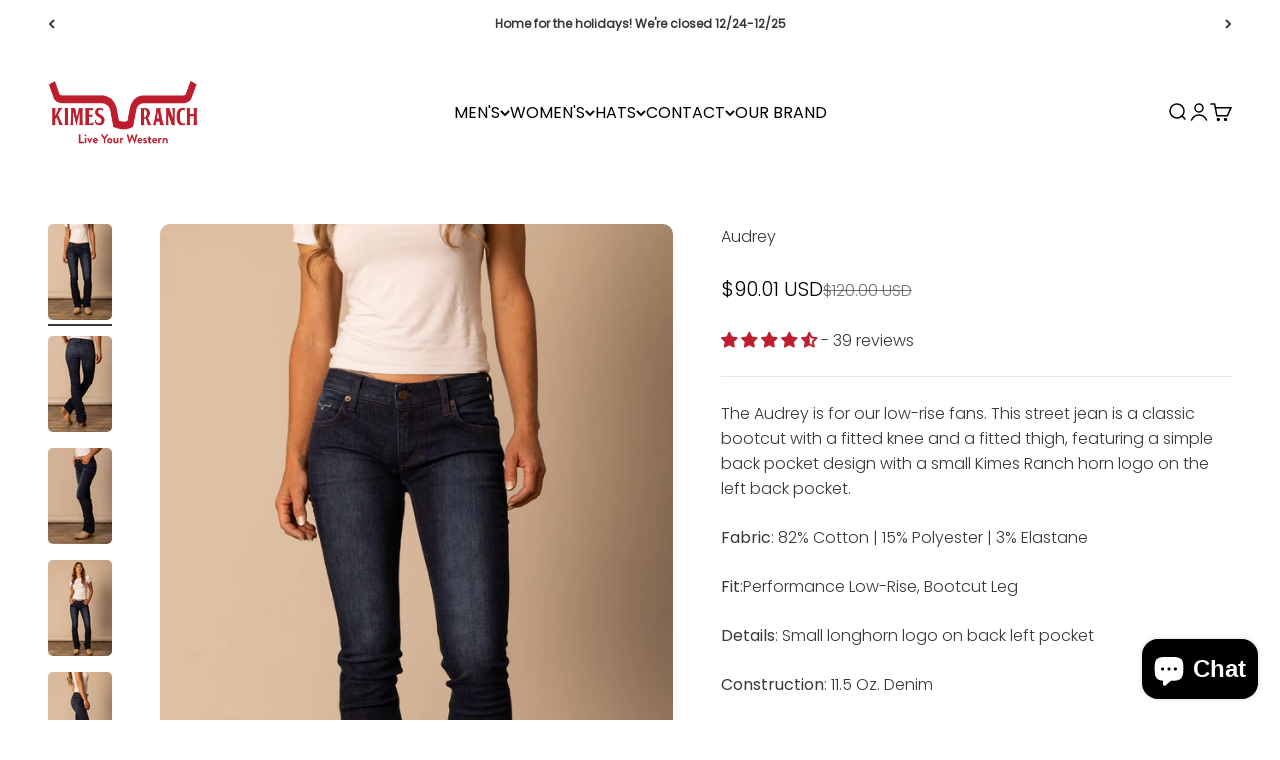

--- FILE ---
content_type: text/html; charset=utf-8
request_url: https://kimesranch.com/collections/kimes-ranch-jeans/products/womens-jeans-audrey-blue?variant=32149293989958
body_size: 150721
content:
<!doctype html>

<html lang="en" dir="ltr">
  <head>



	<!-- Added by AVADA SEO Suite -->
	<script async crossorigin fetchpriority="high" src="/cdn/shopifycloud/importmap-polyfill/es-modules-shim.2.4.0.js"></script>
<script>
  const avadaLightJsExclude = ['cdn.nfcube.com', 'assets/ecom.js', 'variant-title-king', 'linked_options_variants', 'smile-loader.js', 'smart-product-filter-search', 'rivo-loyalty-referrals', 'avada-cookie-consent', 'consentmo-gdpr', 'quinn', 'pandectes'];
  const avadaLightJsInclude = ['https://www.googletagmanager.com/', 'https://connect.facebook.net/', 'https://business-api.tiktok.com/', 'https://static.klaviyo.com/'];
  window.AVADA_SPEED_BLACKLIST = avadaLightJsInclude.map(item => new RegExp(item, 'i'));
  window.AVADA_SPEED_WHITELIST = avadaLightJsExclude.map(item => new RegExp(item, 'i'));
</script>

<script>
  const isSpeedUpEnable = !1767169863475 || Date.now() < 1767169863475;
  if (isSpeedUpEnable) {
    const avadaSpeedUp=1;
    if(isSpeedUpEnable) {
  function _0x55aa(_0x575858,_0x2fd0be){const _0x30a92f=_0x1cb5();return _0x55aa=function(_0x4e8b41,_0xcd1690){_0x4e8b41=_0x4e8b41-(0xb5e+0xd*0x147+-0x1b1a);let _0x1c09f7=_0x30a92f[_0x4e8b41];return _0x1c09f7;},_0x55aa(_0x575858,_0x2fd0be);}(function(_0x4ad4dc,_0x42545f){const _0x5c7741=_0x55aa,_0x323f4d=_0x4ad4dc();while(!![]){try{const _0x588ea5=parseInt(_0x5c7741(0x10c))/(0xb6f+-0x1853+0xce5)*(-parseInt(_0x5c7741(0x157))/(-0x2363*0x1+0x1dd4+0x591*0x1))+-parseInt(_0x5c7741(0x171))/(0x269b+-0xeb+-0xf*0x283)*(parseInt(_0x5c7741(0x116))/(0x2e1+0x1*0x17b3+-0x110*0x19))+-parseInt(_0x5c7741(0x147))/(-0x1489+-0x312*0x6+0x26fa*0x1)+-parseInt(_0x5c7741(0xfa))/(-0x744+0x1*0xb5d+-0x413)*(-parseInt(_0x5c7741(0x102))/(-0x1e87+0x9e*-0x16+0x2c22))+parseInt(_0x5c7741(0x136))/(0x1e2d+0x1498+-0x1a3*0x1f)+parseInt(_0x5c7741(0x16e))/(0x460+0x1d96+0x3*-0xb4f)*(-parseInt(_0x5c7741(0xe3))/(-0x9ca+-0x1*-0x93f+0x1*0x95))+parseInt(_0x5c7741(0xf8))/(-0x1f73*0x1+0x6*-0x510+0x3dde);if(_0x588ea5===_0x42545f)break;else _0x323f4d['push'](_0x323f4d['shift']());}catch(_0x5d6d7e){_0x323f4d['push'](_0x323f4d['shift']());}}}(_0x1cb5,-0x193549+0x5dc3*-0x31+-0x2f963*-0x13),(function(){const _0x5cb2b4=_0x55aa,_0x23f9e9={'yXGBq':function(_0x237aef,_0x385938){return _0x237aef!==_0x385938;},'XduVF':function(_0x21018d,_0x56ff60){return _0x21018d===_0x56ff60;},'RChnz':_0x5cb2b4(0xf4)+_0x5cb2b4(0xe9)+_0x5cb2b4(0x14a),'TAsuR':function(_0xe21eca,_0x33e114){return _0xe21eca%_0x33e114;},'EvLYw':function(_0x1326ad,_0x261d04){return _0x1326ad!==_0x261d04;},'nnhAQ':_0x5cb2b4(0x107),'swpMF':_0x5cb2b4(0x16d),'plMMu':_0x5cb2b4(0xe8)+_0x5cb2b4(0x135),'PqBPA':function(_0x2ba85c,_0x35b541){return _0x2ba85c<_0x35b541;},'NKPCA':_0x5cb2b4(0xfc),'TINqh':function(_0x4116e3,_0x3ffd02,_0x2c8722){return _0x4116e3(_0x3ffd02,_0x2c8722);},'BAueN':_0x5cb2b4(0x120),'NgloT':_0x5cb2b4(0x14c),'ThSSU':function(_0xeb212a,_0x4341c1){return _0xeb212a+_0x4341c1;},'lDDHN':function(_0x4a1a48,_0x45ebfb){return _0x4a1a48 instanceof _0x45ebfb;},'toAYB':function(_0xcf0fa9,_0xf5fa6a){return _0xcf0fa9 instanceof _0xf5fa6a;},'VMiyW':function(_0x5300e4,_0x44e0f4){return _0x5300e4(_0x44e0f4);},'iyhbw':_0x5cb2b4(0x119),'zuWfR':function(_0x19c3e4,_0x4ee6e8){return _0x19c3e4<_0x4ee6e8;},'vEmrv':function(_0xd798cf,_0x5ea2dd){return _0xd798cf!==_0x5ea2dd;},'yxERj':function(_0x24b03b,_0x5aa292){return _0x24b03b||_0x5aa292;},'MZpwM':_0x5cb2b4(0x110)+_0x5cb2b4(0x109)+'pt','IeUHK':function(_0x5a4c7e,_0x2edf70){return _0x5a4c7e-_0x2edf70;},'Idvge':function(_0x3b526e,_0x36b469){return _0x3b526e<_0x36b469;},'qRwfm':_0x5cb2b4(0x16b)+_0x5cb2b4(0xf1),'CvXDN':function(_0x4b4208,_0x1db216){return _0x4b4208<_0x1db216;},'acPIM':function(_0x7d44b7,_0x3020d2){return _0x7d44b7(_0x3020d2);},'MyLMO':function(_0x22d4b2,_0xe7a6a0){return _0x22d4b2<_0xe7a6a0;},'boDyh':function(_0x176992,_0x346381,_0xab7fc){return _0x176992(_0x346381,_0xab7fc);},'ZANXD':_0x5cb2b4(0x10f)+_0x5cb2b4(0x12a)+_0x5cb2b4(0x142),'CXwRZ':_0x5cb2b4(0x123)+_0x5cb2b4(0x15f),'AuMHM':_0x5cb2b4(0x161),'KUuFZ':_0x5cb2b4(0xe6),'MSwtw':_0x5cb2b4(0x13a),'ERvPB':_0x5cb2b4(0x134),'ycTDj':_0x5cb2b4(0x15b),'Tvhir':_0x5cb2b4(0x154)},_0x469be1=_0x23f9e9[_0x5cb2b4(0x153)],_0x36fe07={'blacklist':window[_0x5cb2b4(0x11f)+_0x5cb2b4(0x115)+'T'],'whitelist':window[_0x5cb2b4(0x11f)+_0x5cb2b4(0x13e)+'T']},_0x26516a={'blacklisted':[]},_0x34e4a6=(_0x2be2f5,_0x25b3b2)=>{const _0x80dd2=_0x5cb2b4;if(_0x2be2f5&&(!_0x25b3b2||_0x23f9e9[_0x80dd2(0x13b)](_0x25b3b2,_0x469be1))&&(!_0x36fe07[_0x80dd2(0x170)]||_0x36fe07[_0x80dd2(0x170)][_0x80dd2(0x151)](_0xa5c7cf=>_0xa5c7cf[_0x80dd2(0x12b)](_0x2be2f5)))&&(!_0x36fe07[_0x80dd2(0x165)]||_0x36fe07[_0x80dd2(0x165)][_0x80dd2(0x156)](_0x4e2570=>!_0x4e2570[_0x80dd2(0x12b)](_0x2be2f5)))&&_0x23f9e9[_0x80dd2(0xf7)](avadaSpeedUp,0x5*0x256+-0x1*0x66c+-0x542+0.5)&&_0x2be2f5[_0x80dd2(0x137)](_0x23f9e9[_0x80dd2(0xe7)])){const _0x413c89=_0x2be2f5[_0x80dd2(0x16c)];return _0x23f9e9[_0x80dd2(0xf7)](_0x23f9e9[_0x80dd2(0x11e)](_0x413c89,-0x1deb*-0x1+0xf13+-0x2cfc),0x1176+-0x78b*0x5+0x1441);}return _0x2be2f5&&(!_0x25b3b2||_0x23f9e9[_0x80dd2(0xed)](_0x25b3b2,_0x469be1))&&(!_0x36fe07[_0x80dd2(0x170)]||_0x36fe07[_0x80dd2(0x170)][_0x80dd2(0x151)](_0x3d689d=>_0x3d689d[_0x80dd2(0x12b)](_0x2be2f5)))&&(!_0x36fe07[_0x80dd2(0x165)]||_0x36fe07[_0x80dd2(0x165)][_0x80dd2(0x156)](_0x26a7b3=>!_0x26a7b3[_0x80dd2(0x12b)](_0x2be2f5)));},_0x11462f=function(_0x42927f){const _0x346823=_0x5cb2b4,_0x5426ae=_0x42927f[_0x346823(0x159)+'te'](_0x23f9e9[_0x346823(0x14e)]);return _0x36fe07[_0x346823(0x170)]&&_0x36fe07[_0x346823(0x170)][_0x346823(0x156)](_0x107b0d=>!_0x107b0d[_0x346823(0x12b)](_0x5426ae))||_0x36fe07[_0x346823(0x165)]&&_0x36fe07[_0x346823(0x165)][_0x346823(0x151)](_0x1e7160=>_0x1e7160[_0x346823(0x12b)](_0x5426ae));},_0x39299f=new MutationObserver(_0x45c995=>{const _0x21802a=_0x5cb2b4,_0x3bc801={'mafxh':function(_0x6f9c57,_0x229989){const _0x9d39b1=_0x55aa;return _0x23f9e9[_0x9d39b1(0xf7)](_0x6f9c57,_0x229989);},'SrchE':_0x23f9e9[_0x21802a(0xe2)],'pvjbV':_0x23f9e9[_0x21802a(0xf6)]};for(let _0x333494=-0x7d7+-0x893+0x106a;_0x23f9e9[_0x21802a(0x158)](_0x333494,_0x45c995[_0x21802a(0x16c)]);_0x333494++){const {addedNodes:_0x1b685b}=_0x45c995[_0x333494];for(let _0x2f087=0x1f03+0x84b+0x1*-0x274e;_0x23f9e9[_0x21802a(0x158)](_0x2f087,_0x1b685b[_0x21802a(0x16c)]);_0x2f087++){const _0x4e5bac=_0x1b685b[_0x2f087];if(_0x23f9e9[_0x21802a(0xf7)](_0x4e5bac[_0x21802a(0x121)],-0x1f3a+-0x1*0x1b93+-0x3*-0x139a)&&_0x23f9e9[_0x21802a(0xf7)](_0x4e5bac[_0x21802a(0x152)],_0x23f9e9[_0x21802a(0xe0)])){const _0x5d9a67=_0x4e5bac[_0x21802a(0x107)],_0x3fb522=_0x4e5bac[_0x21802a(0x16d)];if(_0x23f9e9[_0x21802a(0x103)](_0x34e4a6,_0x5d9a67,_0x3fb522)){_0x26516a[_0x21802a(0x160)+'d'][_0x21802a(0x128)]([_0x4e5bac,_0x4e5bac[_0x21802a(0x16d)]]),_0x4e5bac[_0x21802a(0x16d)]=_0x469be1;const _0x1e52da=function(_0x2c95ff){const _0x359b13=_0x21802a;if(_0x3bc801[_0x359b13(0x118)](_0x4e5bac[_0x359b13(0x159)+'te'](_0x3bc801[_0x359b13(0x166)]),_0x469be1))_0x2c95ff[_0x359b13(0x112)+_0x359b13(0x150)]();_0x4e5bac[_0x359b13(0xec)+_0x359b13(0x130)](_0x3bc801[_0x359b13(0xe4)],_0x1e52da);};_0x4e5bac[_0x21802a(0x12d)+_0x21802a(0x163)](_0x23f9e9[_0x21802a(0xf6)],_0x1e52da),_0x4e5bac[_0x21802a(0x12c)+_0x21802a(0x131)]&&_0x4e5bac[_0x21802a(0x12c)+_0x21802a(0x131)][_0x21802a(0x11a)+'d'](_0x4e5bac);}}}}});_0x39299f[_0x5cb2b4(0x105)](document[_0x5cb2b4(0x10b)+_0x5cb2b4(0x16a)],{'childList':!![],'subtree':!![]});const _0x2910a9=/[|\\{}()\[\]^$+*?.]/g,_0xa9f173=function(..._0x1baa33){const _0x3053cc=_0x5cb2b4,_0x2e6f61={'mMWha':function(_0x158c76,_0x5c404b){const _0x25a05c=_0x55aa;return _0x23f9e9[_0x25a05c(0xf7)](_0x158c76,_0x5c404b);},'BXirI':_0x23f9e9[_0x3053cc(0x141)],'COGok':function(_0x421bf7,_0x55453a){const _0x4fd417=_0x3053cc;return _0x23f9e9[_0x4fd417(0x167)](_0x421bf7,_0x55453a);},'XLSAp':function(_0x193984,_0x35c446){const _0x5bbecf=_0x3053cc;return _0x23f9e9[_0x5bbecf(0xed)](_0x193984,_0x35c446);},'EygRw':function(_0xfbb69c,_0x21b15d){const _0xe5c840=_0x3053cc;return _0x23f9e9[_0xe5c840(0x104)](_0xfbb69c,_0x21b15d);},'xZuNx':_0x23f9e9[_0x3053cc(0x139)],'SBUaW':function(_0x5739bf,_0x2c2fab){const _0x42cbb1=_0x3053cc;return _0x23f9e9[_0x42cbb1(0x172)](_0x5739bf,_0x2c2fab);},'EAoTR':function(_0x123b29,_0x5b29bf){const _0x2828d2=_0x3053cc;return _0x23f9e9[_0x2828d2(0x11d)](_0x123b29,_0x5b29bf);},'cdYdq':_0x23f9e9[_0x3053cc(0x14e)],'WzJcf':_0x23f9e9[_0x3053cc(0xe2)],'nytPK':function(_0x53f733,_0x4ad021){const _0x4f0333=_0x3053cc;return _0x23f9e9[_0x4f0333(0x148)](_0x53f733,_0x4ad021);},'oUrHG':_0x23f9e9[_0x3053cc(0x14d)],'dnxjX':function(_0xed6b5f,_0x573f55){const _0x57aa03=_0x3053cc;return _0x23f9e9[_0x57aa03(0x15a)](_0xed6b5f,_0x573f55);}};_0x23f9e9[_0x3053cc(0x15d)](_0x1baa33[_0x3053cc(0x16c)],-0x1a3*-0x9+-0xf9*0xb+-0x407*0x1)?(_0x36fe07[_0x3053cc(0x170)]=[],_0x36fe07[_0x3053cc(0x165)]=[]):(_0x36fe07[_0x3053cc(0x170)]&&(_0x36fe07[_0x3053cc(0x170)]=_0x36fe07[_0x3053cc(0x170)][_0x3053cc(0x106)](_0xa8e001=>_0x1baa33[_0x3053cc(0x156)](_0x4a8a28=>{const _0x2e425b=_0x3053cc;if(_0x2e6f61[_0x2e425b(0x111)](typeof _0x4a8a28,_0x2e6f61[_0x2e425b(0x155)]))return!_0xa8e001[_0x2e425b(0x12b)](_0x4a8a28);else{if(_0x2e6f61[_0x2e425b(0xeb)](_0x4a8a28,RegExp))return _0x2e6f61[_0x2e425b(0x145)](_0xa8e001[_0x2e425b(0xdf)](),_0x4a8a28[_0x2e425b(0xdf)]());}}))),_0x36fe07[_0x3053cc(0x165)]&&(_0x36fe07[_0x3053cc(0x165)]=[..._0x36fe07[_0x3053cc(0x165)],..._0x1baa33[_0x3053cc(0xff)](_0x4e4c02=>{const _0x7c755c=_0x3053cc;if(_0x23f9e9[_0x7c755c(0xf7)](typeof _0x4e4c02,_0x23f9e9[_0x7c755c(0x141)])){const _0x932437=_0x4e4c02[_0x7c755c(0xea)](_0x2910a9,_0x23f9e9[_0x7c755c(0x16f)]),_0x34e686=_0x23f9e9[_0x7c755c(0xf0)](_0x23f9e9[_0x7c755c(0xf0)]('.*',_0x932437),'.*');if(_0x36fe07[_0x7c755c(0x165)][_0x7c755c(0x156)](_0x21ef9a=>_0x21ef9a[_0x7c755c(0xdf)]()!==_0x34e686[_0x7c755c(0xdf)]()))return new RegExp(_0x34e686);}else{if(_0x23f9e9[_0x7c755c(0x117)](_0x4e4c02,RegExp)){if(_0x36fe07[_0x7c755c(0x165)][_0x7c755c(0x156)](_0x5a3f09=>_0x5a3f09[_0x7c755c(0xdf)]()!==_0x4e4c02[_0x7c755c(0xdf)]()))return _0x4e4c02;}}return null;})[_0x3053cc(0x106)](Boolean)]));const _0x3eeb55=document[_0x3053cc(0x11b)+_0x3053cc(0x10e)](_0x23f9e9[_0x3053cc(0xf0)](_0x23f9e9[_0x3053cc(0xf0)](_0x23f9e9[_0x3053cc(0x122)],_0x469be1),'"]'));for(let _0xf831f7=-0x21aa+-0x1793+0x393d*0x1;_0x23f9e9[_0x3053cc(0x14b)](_0xf831f7,_0x3eeb55[_0x3053cc(0x16c)]);_0xf831f7++){const _0x5868cb=_0x3eeb55[_0xf831f7];_0x23f9e9[_0x3053cc(0x132)](_0x11462f,_0x5868cb)&&(_0x26516a[_0x3053cc(0x160)+'d'][_0x3053cc(0x128)]([_0x5868cb,_0x23f9e9[_0x3053cc(0x14d)]]),_0x5868cb[_0x3053cc(0x12c)+_0x3053cc(0x131)][_0x3053cc(0x11a)+'d'](_0x5868cb));}let _0xdf8cd0=-0x17da+0x2461+-0xc87*0x1;[..._0x26516a[_0x3053cc(0x160)+'d']][_0x3053cc(0x10d)](([_0x226aeb,_0x33eaa7],_0xe33bca)=>{const _0x2aa7bf=_0x3053cc;if(_0x2e6f61[_0x2aa7bf(0x143)](_0x11462f,_0x226aeb)){const _0x41da0d=document[_0x2aa7bf(0x11c)+_0x2aa7bf(0x131)](_0x2e6f61[_0x2aa7bf(0x127)]);for(let _0x6784c7=0xd7b+-0xaa5+-0x2d6;_0x2e6f61[_0x2aa7bf(0x164)](_0x6784c7,_0x226aeb[_0x2aa7bf(0xe5)][_0x2aa7bf(0x16c)]);_0x6784c7++){const _0x4ca758=_0x226aeb[_0x2aa7bf(0xe5)][_0x6784c7];_0x2e6f61[_0x2aa7bf(0x12f)](_0x4ca758[_0x2aa7bf(0x133)],_0x2e6f61[_0x2aa7bf(0x13f)])&&_0x2e6f61[_0x2aa7bf(0x145)](_0x4ca758[_0x2aa7bf(0x133)],_0x2e6f61[_0x2aa7bf(0x100)])&&_0x41da0d[_0x2aa7bf(0xe1)+'te'](_0x4ca758[_0x2aa7bf(0x133)],_0x226aeb[_0x2aa7bf(0xe5)][_0x6784c7][_0x2aa7bf(0x12e)]);}_0x41da0d[_0x2aa7bf(0xe1)+'te'](_0x2e6f61[_0x2aa7bf(0x13f)],_0x226aeb[_0x2aa7bf(0x107)]),_0x41da0d[_0x2aa7bf(0xe1)+'te'](_0x2e6f61[_0x2aa7bf(0x100)],_0x2e6f61[_0x2aa7bf(0x101)](_0x33eaa7,_0x2e6f61[_0x2aa7bf(0x126)])),document[_0x2aa7bf(0x113)][_0x2aa7bf(0x146)+'d'](_0x41da0d),_0x26516a[_0x2aa7bf(0x160)+'d'][_0x2aa7bf(0x162)](_0x2e6f61[_0x2aa7bf(0x13d)](_0xe33bca,_0xdf8cd0),-0x105d*0x2+0x1*-0xeaa+0x2f65),_0xdf8cd0++;}}),_0x36fe07[_0x3053cc(0x170)]&&_0x23f9e9[_0x3053cc(0xf3)](_0x36fe07[_0x3053cc(0x170)][_0x3053cc(0x16c)],0x10f2+-0x1a42+0x951)&&_0x39299f[_0x3053cc(0x15c)]();},_0x4c2397=document[_0x5cb2b4(0x11c)+_0x5cb2b4(0x131)],_0x573f89={'src':Object[_0x5cb2b4(0x14f)+_0x5cb2b4(0xfd)+_0x5cb2b4(0x144)](HTMLScriptElement[_0x5cb2b4(0xf9)],_0x23f9e9[_0x5cb2b4(0x14e)]),'type':Object[_0x5cb2b4(0x14f)+_0x5cb2b4(0xfd)+_0x5cb2b4(0x144)](HTMLScriptElement[_0x5cb2b4(0xf9)],_0x23f9e9[_0x5cb2b4(0xe2)])};document[_0x5cb2b4(0x11c)+_0x5cb2b4(0x131)]=function(..._0x4db605){const _0x1480b5=_0x5cb2b4,_0x3a6982={'KNNxG':function(_0x32fa39,_0x2a57e4,_0x3cc08f){const _0x5ead12=_0x55aa;return _0x23f9e9[_0x5ead12(0x169)](_0x32fa39,_0x2a57e4,_0x3cc08f);}};if(_0x23f9e9[_0x1480b5(0x13b)](_0x4db605[-0x4*-0x376+0x4*0x2f+-0xe94][_0x1480b5(0x140)+'e'](),_0x23f9e9[_0x1480b5(0x139)]))return _0x4c2397[_0x1480b5(0x114)](document)(..._0x4db605);const _0x2f091d=_0x4c2397[_0x1480b5(0x114)](document)(..._0x4db605);try{Object[_0x1480b5(0xf2)+_0x1480b5(0x149)](_0x2f091d,{'src':{..._0x573f89[_0x1480b5(0x107)],'set'(_0x3ae2bc){const _0x5d6fdc=_0x1480b5;_0x3a6982[_0x5d6fdc(0x129)](_0x34e4a6,_0x3ae2bc,_0x2f091d[_0x5d6fdc(0x16d)])&&_0x573f89[_0x5d6fdc(0x16d)][_0x5d6fdc(0x10a)][_0x5d6fdc(0x125)](this,_0x469be1),_0x573f89[_0x5d6fdc(0x107)][_0x5d6fdc(0x10a)][_0x5d6fdc(0x125)](this,_0x3ae2bc);}},'type':{..._0x573f89[_0x1480b5(0x16d)],'get'(){const _0x436e9e=_0x1480b5,_0x4b63b9=_0x573f89[_0x436e9e(0x16d)][_0x436e9e(0xfb)][_0x436e9e(0x125)](this);if(_0x23f9e9[_0x436e9e(0xf7)](_0x4b63b9,_0x469be1)||_0x23f9e9[_0x436e9e(0x103)](_0x34e4a6,this[_0x436e9e(0x107)],_0x4b63b9))return null;return _0x4b63b9;},'set'(_0x174ea3){const _0x1dff57=_0x1480b5,_0xa2fd13=_0x23f9e9[_0x1dff57(0x103)](_0x34e4a6,_0x2f091d[_0x1dff57(0x107)],_0x2f091d[_0x1dff57(0x16d)])?_0x469be1:_0x174ea3;_0x573f89[_0x1dff57(0x16d)][_0x1dff57(0x10a)][_0x1dff57(0x125)](this,_0xa2fd13);}}}),_0x2f091d[_0x1480b5(0xe1)+'te']=function(_0x5b0870,_0x8c60d5){const _0xab22d4=_0x1480b5;if(_0x23f9e9[_0xab22d4(0xf7)](_0x5b0870,_0x23f9e9[_0xab22d4(0xe2)])||_0x23f9e9[_0xab22d4(0xf7)](_0x5b0870,_0x23f9e9[_0xab22d4(0x14e)]))_0x2f091d[_0x5b0870]=_0x8c60d5;else HTMLScriptElement[_0xab22d4(0xf9)][_0xab22d4(0xe1)+'te'][_0xab22d4(0x125)](_0x2f091d,_0x5b0870,_0x8c60d5);};}catch(_0x5a9461){console[_0x1480b5(0x168)](_0x23f9e9[_0x1480b5(0xef)],_0x5a9461);}return _0x2f091d;};const _0x5883c5=[_0x23f9e9[_0x5cb2b4(0xfe)],_0x23f9e9[_0x5cb2b4(0x13c)],_0x23f9e9[_0x5cb2b4(0xf5)],_0x23f9e9[_0x5cb2b4(0x15e)],_0x23f9e9[_0x5cb2b4(0x138)],_0x23f9e9[_0x5cb2b4(0x124)]],_0x4ab8d2=_0x5883c5[_0x5cb2b4(0xff)](_0x439d08=>{return{'type':_0x439d08,'listener':()=>_0xa9f173(),'options':{'passive':!![]}};});_0x4ab8d2[_0x5cb2b4(0x10d)](_0x4d3535=>{const _0x3882ab=_0x5cb2b4;document[_0x3882ab(0x12d)+_0x3882ab(0x163)](_0x4d3535[_0x3882ab(0x16d)],_0x4d3535[_0x3882ab(0xee)],_0x4d3535[_0x3882ab(0x108)]);});}()));function _0x1cb5(){const _0x15f8e0=['ault','some','tagName','CXwRZ','wheel','BXirI','every','6lYvYYX','PqBPA','getAttribu','IeUHK','touchstart','disconnect','Idvge','ERvPB','/blocked','blackliste','keydown','splice','stener','SBUaW','whitelist','SrchE','toAYB','warn','boDyh','ement','script[typ','length','type','346347wGqEBH','NgloT','blacklist','33OVoYHk','zuWfR','toString','NKPCA','setAttribu','swpMF','230EEqEiq','pvjbV','attributes','mousemove','RChnz','beforescri','y.com/exte','replace','COGok','removeEven','EvLYw','listener','ZANXD','ThSSU','e="','defineProp','MyLMO','cdn.shopif','MSwtw','plMMu','XduVF','22621984JRJQxz','prototype','8818116NVbcZr','get','SCRIPT','ertyDescri','AuMHM','map','WzJcf','nytPK','7kiZatp','TINqh','VMiyW','observe','filter','src','options','n/javascri','set','documentEl','478083wuqgQV','forEach','torAll','Avada cann','applicatio','mMWha','preventDef','head','bind','D_BLACKLIS','75496skzGVx','lDDHN','mafxh','script','removeChil','querySelec','createElem','vEmrv','TAsuR','AVADA_SPEE','string','nodeType','qRwfm','javascript','Tvhir','call','oUrHG','xZuNx','push','KNNxG','ot lazy lo','test','parentElem','addEventLi','value','EAoTR','tListener','ent','acPIM','name','touchmove','ptexecute','6968312SmqlIb','includes','ycTDj','iyhbw','touchend','yXGBq','KUuFZ','dnxjX','D_WHITELIS','cdYdq','toLowerCas','BAueN','ad script','EygRw','ptor','XLSAp','appendChil','4975500NoPAFA','yxERj','erties','nsions','CvXDN','\$&','MZpwM','nnhAQ','getOwnProp'];_0x1cb5=function(){return _0x15f8e0;};return _0x1cb5();}
}
    class LightJsLoader{constructor(e){this.jQs=[],this.listener=this.handleListener.bind(this,e),this.scripts=["default","defer","async"].reduce(((e,t)=>({...e,[t]:[]})),{});const t=this;e.forEach((e=>window.addEventListener(e,t.listener,{passive:!0})))}handleListener(e){const t=this;return e.forEach((e=>window.removeEventListener(e,t.listener))),"complete"===document.readyState?this.handleDOM():document.addEventListener("readystatechange",(e=>{if("complete"===e.target.readyState)return setTimeout(t.handleDOM.bind(t),1)}))}async handleDOM(){this.suspendEvent(),this.suspendJQuery(),this.findScripts(),this.preloadScripts();for(const e of Object.keys(this.scripts))await this.replaceScripts(this.scripts[e]);for(const e of["DOMContentLoaded","readystatechange"])await this.requestRepaint(),document.dispatchEvent(new Event("lightJS-"+e));document.lightJSonreadystatechange&&document.lightJSonreadystatechange();for(const e of["DOMContentLoaded","load"])await this.requestRepaint(),window.dispatchEvent(new Event("lightJS-"+e));await this.requestRepaint(),window.lightJSonload&&window.lightJSonload(),await this.requestRepaint(),this.jQs.forEach((e=>e(window).trigger("lightJS-jquery-load"))),window.dispatchEvent(new Event("lightJS-pageshow")),await this.requestRepaint(),window.lightJSonpageshow&&window.lightJSonpageshow()}async requestRepaint(){return new Promise((e=>requestAnimationFrame(e)))}findScripts(){document.querySelectorAll("script[type=lightJs]").forEach((e=>{e.hasAttribute("src")?e.hasAttribute("async")&&e.async?this.scripts.async.push(e):e.hasAttribute("defer")&&e.defer?this.scripts.defer.push(e):this.scripts.default.push(e):this.scripts.default.push(e)}))}preloadScripts(){const e=this,t=Object.keys(this.scripts).reduce(((t,n)=>[...t,...e.scripts[n]]),[]),n=document.createDocumentFragment();t.forEach((e=>{const t=e.getAttribute("src");if(!t)return;const s=document.createElement("link");s.href=t,s.rel="preload",s.as="script",n.appendChild(s)})),document.head.appendChild(n)}async replaceScripts(e){let t;for(;t=e.shift();)await this.requestRepaint(),new Promise((e=>{const n=document.createElement("script");[...t.attributes].forEach((e=>{"type"!==e.nodeName&&n.setAttribute(e.nodeName,e.nodeValue)})),t.hasAttribute("src")?(n.addEventListener("load",e),n.addEventListener("error",e)):(n.text=t.text,e()),t.parentNode.replaceChild(n,t)}))}suspendEvent(){const e={};[{obj:document,name:"DOMContentLoaded"},{obj:window,name:"DOMContentLoaded"},{obj:window,name:"load"},{obj:window,name:"pageshow"},{obj:document,name:"readystatechange"}].map((t=>function(t,n){function s(n){return e[t].list.indexOf(n)>=0?"lightJS-"+n:n}e[t]||(e[t]={list:[n],add:t.addEventListener,remove:t.removeEventListener},t.addEventListener=(...n)=>{n[0]=s(n[0]),e[t].add.apply(t,n)},t.removeEventListener=(...n)=>{n[0]=s(n[0]),e[t].remove.apply(t,n)})}(t.obj,t.name))),[{obj:document,name:"onreadystatechange"},{obj:window,name:"onpageshow"}].map((e=>function(e,t){let n=e[t];Object.defineProperty(e,t,{get:()=>n||function(){},set:s=>{e["lightJS"+t]=n=s}})}(e.obj,e.name)))}suspendJQuery(){const e=this;let t=window.jQuery;Object.defineProperty(window,"jQuery",{get:()=>t,set(n){if(!n||!n.fn||!e.jQs.includes(n))return void(t=n);n.fn.ready=n.fn.init.prototype.ready=e=>{e.bind(document)(n)};const s=n.fn.on;n.fn.on=n.fn.init.prototype.on=function(...e){if(window!==this[0])return s.apply(this,e),this;const t=e=>e.split(" ").map((e=>"load"===e||0===e.indexOf("load.")?"lightJS-jquery-load":e)).join(" ");return"string"==typeof e[0]||e[0]instanceof String?(e[0]=t(e[0]),s.apply(this,e),this):("object"==typeof e[0]&&Object.keys(e[0]).forEach((n=>{delete Object.assign(e[0],{[t(n)]:e[0][n]})[n]})),s.apply(this,e),this)},e.jQs.push(n),t=n}})}}
new LightJsLoader(["keydown","mousemove","touchend","touchmove","touchstart","wheel"]);
  }
</script><!-- meta basic type product --><!-- meta basic type collection --><!-- meta basic type article -->

	<!-- /Added by AVADA SEO Suite -->
	
    <meta charset="utf-8">
    <meta name="viewport" content="width=device-width, initial-scale=1.0, height=device-height, minimum-scale=1.0, maximum-scale=1.0">
    <meta name="theme-color" content="#ffffff"><link rel="shortcut icon" href="//kimesranch.com/cdn/shop/files/Favicon_c485f274-7e42-4e34-9457-08e1004e848c.png?v=1725012859&width=96">
      <link rel="apple-touch-icon" href="//kimesranch.com/cdn/shop/files/Favicon_c485f274-7e42-4e34-9457-08e1004e848c.png?v=1725012859&width=180"><link rel="preconnect" href="https://cdn.shopify.com">
    <link rel="preconnect" href="https://fonts.shopifycdn.com" crossorigin>
    <link rel="dns-prefetch" href="https://productreviews.shopifycdn.com">

    <title>
      Audrey | Performance Bootcut Low-Rise Jeans | Kimes Ranch
    </title>

    
      <meta name="description" content="Get the perfect street style with Audrey jeans. Low-rise, fitted knee, and a simple back pocket with the iconic Kimes Ranch longhorn logo.">
    
<link rel="preload" href="//kimesranch.com/cdn/fonts/poppins/poppins_n4.0ba78fa5af9b0e1a374041b3ceaadf0a43b41362.woff2" as="font" type="font/woff2" crossorigin><link rel="preload" href="//kimesranch.com/cdn/fonts/poppins/poppins_n3.05f58335c3209cce17da4f1f1ab324ebe2982441.woff2" as="font" type="font/woff2" crossorigin><meta name="twitter:image:alt" content="#color_blue"><style>/* Typography (heading) */
  @font-face {
  font-family: Poppins;
  font-weight: 400;
  font-style: normal;
  font-display: fallback;
  src: url("//kimesranch.com/cdn/fonts/poppins/poppins_n4.0ba78fa5af9b0e1a374041b3ceaadf0a43b41362.woff2") format("woff2"),
       url("//kimesranch.com/cdn/fonts/poppins/poppins_n4.214741a72ff2596839fc9760ee7a770386cf16ca.woff") format("woff");
}

@font-face {
  font-family: Poppins;
  font-weight: 400;
  font-style: italic;
  font-display: fallback;
  src: url("//kimesranch.com/cdn/fonts/poppins/poppins_i4.846ad1e22474f856bd6b81ba4585a60799a9f5d2.woff2") format("woff2"),
       url("//kimesranch.com/cdn/fonts/poppins/poppins_i4.56b43284e8b52fc64c1fd271f289a39e8477e9ec.woff") format("woff");
}

/* Typography (body) */
  @font-face {
  font-family: Poppins;
  font-weight: 300;
  font-style: normal;
  font-display: fallback;
  src: url("//kimesranch.com/cdn/fonts/poppins/poppins_n3.05f58335c3209cce17da4f1f1ab324ebe2982441.woff2") format("woff2"),
       url("//kimesranch.com/cdn/fonts/poppins/poppins_n3.6971368e1f131d2c8ff8e3a44a36b577fdda3ff5.woff") format("woff");
}

@font-face {
  font-family: Poppins;
  font-weight: 300;
  font-style: italic;
  font-display: fallback;
  src: url("//kimesranch.com/cdn/fonts/poppins/poppins_i3.8536b4423050219f608e17f134fe9ea3b01ed890.woff2") format("woff2"),
       url("//kimesranch.com/cdn/fonts/poppins/poppins_i3.0f4433ada196bcabf726ed78f8e37e0995762f7f.woff") format("woff");
}

@font-face {
  font-family: Poppins;
  font-weight: 400;
  font-style: normal;
  font-display: fallback;
  src: url("//kimesranch.com/cdn/fonts/poppins/poppins_n4.0ba78fa5af9b0e1a374041b3ceaadf0a43b41362.woff2") format("woff2"),
       url("//kimesranch.com/cdn/fonts/poppins/poppins_n4.214741a72ff2596839fc9760ee7a770386cf16ca.woff") format("woff");
}

@font-face {
  font-family: Poppins;
  font-weight: 400;
  font-style: italic;
  font-display: fallback;
  src: url("//kimesranch.com/cdn/fonts/poppins/poppins_i4.846ad1e22474f856bd6b81ba4585a60799a9f5d2.woff2") format("woff2"),
       url("//kimesranch.com/cdn/fonts/poppins/poppins_i4.56b43284e8b52fc64c1fd271f289a39e8477e9ec.woff") format("woff");
}

:root {
    /**
     * ---------------------------------------------------------------------
     * SPACING VARIABLES
     *
     * We are using a spacing inspired from frameworks like Tailwind CSS.
     * ---------------------------------------------------------------------
     */
    --spacing-0-5: 0.125rem; /* 2px */
    --spacing-1: 0.25rem; /* 4px */
    --spacing-1-5: 0.375rem; /* 6px */
    --spacing-2: 0.5rem; /* 8px */
    --spacing-2-5: 0.625rem; /* 10px */
    --spacing-3: 0.75rem; /* 12px */
    --spacing-3-5: 0.875rem; /* 14px */
    --spacing-4: 1rem; /* 16px */
    --spacing-4-5: 1.125rem; /* 18px */
    --spacing-5: 1.25rem; /* 20px */
    --spacing-5-5: 1.375rem; /* 22px */
    --spacing-6: 1.5rem; /* 24px */
    --spacing-6-5: 1.625rem; /* 26px */
    --spacing-7: 1.75rem; /* 28px */
    --spacing-7-5: 1.875rem; /* 30px */
    --spacing-8: 2rem; /* 32px */
    --spacing-8-5: 2.125rem; /* 34px */
    --spacing-9: 2.25rem; /* 36px */
    --spacing-9-5: 2.375rem; /* 38px */
    --spacing-10: 2.5rem; /* 40px */
    --spacing-11: 2.75rem; /* 44px */
    --spacing-12: 3rem; /* 48px */
    --spacing-14: 3.5rem; /* 56px */
    --spacing-16: 4rem; /* 64px */
    --spacing-18: 4.5rem; /* 72px */
    --spacing-20: 5rem; /* 80px */
    --spacing-24: 6rem; /* 96px */
    --spacing-28: 7rem; /* 112px */
    --spacing-32: 8rem; /* 128px */
    --spacing-36: 9rem; /* 144px */
    --spacing-40: 10rem; /* 160px */
    --spacing-44: 11rem; /* 176px */
    --spacing-48: 12rem; /* 192px */
    --spacing-52: 13rem; /* 208px */
    --spacing-56: 14rem; /* 224px */
    --spacing-60: 15rem; /* 240px */
    --spacing-64: 16rem; /* 256px */
    --spacing-72: 18rem; /* 288px */
    --spacing-80: 20rem; /* 320px */
    --spacing-96: 24rem; /* 384px */

    /* Container */
    --container-max-width: 1480px;
    --container-narrow-max-width: 1230px;
    --container-gutter: var(--spacing-5);
    --section-outer-spacing-block: var(--spacing-10);
    --section-inner-max-spacing-block: var(--spacing-9);
    --section-inner-spacing-inline: var(--container-gutter);
    --section-stack-spacing-block: var(--spacing-8);

    /* Grid gutter */
    --grid-gutter: var(--spacing-5);

    /* Product list settings */
    --product-list-row-gap: var(--spacing-8);
    --product-list-column-gap: var(--grid-gutter);

    /* Form settings */
    --input-gap: var(--spacing-2);
    --input-height: 2.625rem;
    --input-padding-inline: var(--spacing-4);

    /* Other sizes */
    --sticky-area-height: calc(var(--sticky-announcement-bar-enabled, 0) * var(--announcement-bar-height, 0px) + var(--sticky-header-enabled, 0) * var(--header-height, 0px));

    /* RTL support */
    --transform-logical-flip: 1;
    --transform-origin-start: left;
    --transform-origin-end: right;

    /**
     * ---------------------------------------------------------------------
     * TYPOGRAPHY
     * ---------------------------------------------------------------------
     */

    /* Font properties */
    --heading-font-family: Poppins, sans-serif;
    --heading-font-weight: 400;
    --heading-font-style: normal;
    --heading-text-transform: uppercase;
    --heading-letter-spacing: 0.02em;
    --text-font-family: Poppins, sans-serif;
    --text-font-weight: 300;
    --text-font-style: normal;
    --text-letter-spacing: 0.0em;

    /* Font sizes */
    --text-h0: 2.75rem;
    --text-h1: 2rem;
    --text-h2: 1.75rem;
    --text-h3: 1.375rem;
    --text-h4: 1.125rem;
    --text-h5: 1.125rem;
    --text-h6: 1rem;
    --text-xs: 0.6875rem;
    --text-sm: 0.75rem;
    --text-base: 0.875rem;
    --text-lg: 1.125rem;

    /**
     * ---------------------------------------------------------------------
     * COLORS
     * ---------------------------------------------------------------------
     */

    /* Color settings */--accent: 191 30 46;
    --text-primary: 56 56 56;
    --background-primary: 255 255 255;
    --dialog-background: 255 255 255;
    --border-color: var(--text-color, var(--text-primary)) / 0.12;

    /* Button colors */
    --button-background-primary: 191 30 46;
    --button-text-primary: 255 255 255;
    --button-background-secondary: 0 0 0;
    --button-text-secondary: 255 255 255;

    /* Status colors */
    --success-background: 238 241 235;
    --success-text: 112 138 92;
    --warning-background: 252 240 227;
    --warning-text: 227 126 22;
    --error-background: 247 228 230;
    --error-text: 191 30 46;

    /* Product colors */
    --on-sale-text: 0 0 0;
    --on-sale-badge-background: 0 0 0;
    --on-sale-badge-text: 255 255 255;
    --sold-out-badge-background: 190 189 185;
    --sold-out-badge-text: 0 0 0;
    --primary-badge-background: 190 189 185;
    --primary-badge-text: 0 0 0;
    --star-color: 255 183 74;
    --product-card-background: 255 255 255;
    --product-card-text: 56 56 56;

    /* Header colors */
    --header-background: 255 255 255;
    --header-text: 0 0 0;

    /* Footer colors */
    --footer-background: 0 0 0;
    --footer-text: 255 255 255;

    /* Rounded variables (used for border radius) */
    --rounded-xs: 0.25rem;
    --rounded-sm: 0.3125rem;
    --rounded: 0.625rem;
    --rounded-lg: 1.25rem;
    --rounded-full: 9999px;

    --rounded-button: 3.75rem;
    --rounded-input: 0.5rem;

    /* Box shadow */
    --shadow-sm: 0 2px 8px rgb(var(--text-primary) / 0.1);
    --shadow: 0 5px 15px rgb(var(--text-primary) / 0.1);
    --shadow-md: 0 5px 30px rgb(var(--text-primary) / 0.1);
    --shadow-block: 0px 18px 50px rgb(var(--text-primary) / 0.1);

    /**
     * ---------------------------------------------------------------------
     * OTHER
     * ---------------------------------------------------------------------
     */

    --cursor-close-svg-url: url(//kimesranch.com/cdn/shop/t/37/assets/cursor-close.svg?v=147174565022153725511719853178);
    --cursor-zoom-in-svg-url: url(//kimesranch.com/cdn/shop/t/37/assets/cursor-zoom-in.svg?v=154953035094101115921719853178);
    --cursor-zoom-out-svg-url: url(//kimesranch.com/cdn/shop/t/37/assets/cursor-zoom-out.svg?v=16155520337305705181719853178);
    --checkmark-svg-url: url(//kimesranch.com/cdn/shop/t/37/assets/checkmark.svg?v=77552481021870063511719853178);
  }

  [dir="rtl"]:root {
    /* RTL support */
    --transform-logical-flip: -1;
    --transform-origin-start: right;
    --transform-origin-end: left;
  }

  @media screen and (min-width: 700px) {
    :root {
      /* Typography (font size) */
      --text-h0: 3.5rem;
      --text-h1: 2.5rem;
      --text-h2: 2rem;
      --text-h3: 1.625rem;
      --text-h4: 1.375rem;
      --text-h5: 1.125rem;
      --text-h6: 1rem;

      --text-xs: 0.75rem;
      --text-sm: 0.875rem;
      --text-base: 1.0rem;
      --text-lg: 1.25rem;

      /* Spacing */
      --container-gutter: 2rem;
      --section-outer-spacing-block: var(--spacing-14);
      --section-inner-max-spacing-block: var(--spacing-10);
      --section-inner-spacing-inline: var(--spacing-12);
      --section-stack-spacing-block: var(--spacing-12);

      /* Grid gutter */
      --grid-gutter: var(--spacing-6);

      /* Product list settings */
      --product-list-row-gap: var(--spacing-12);

      /* Form settings */
      --input-gap: 1rem;
      --input-height: 3.125rem;
      --input-padding-inline: var(--spacing-5);
    }
  }

  @media screen and (min-width: 1000px) {
    :root {
      /* Spacing settings */
      --container-gutter: var(--spacing-12);
      --section-outer-spacing-block: var(--spacing-16);
      --section-inner-max-spacing-block: var(--spacing-14);
      --section-inner-spacing-inline: var(--spacing-16);
      --section-stack-spacing-block: var(--spacing-12);
    }
  }

  @media screen and (min-width: 1150px) {
    :root {
      /* Spacing settings */
      --container-gutter: var(--spacing-12);
      --section-outer-spacing-block: var(--spacing-16);
      --section-inner-max-spacing-block: var(--spacing-14);
      --section-inner-spacing-inline: var(--spacing-16);
      --section-stack-spacing-block: var(--spacing-12);
    }
  }

  @media screen and (min-width: 1400px) {
    :root {
      /* Typography (font size) */
      --text-h0: 4.5rem;
      --text-h1: 3.5rem;
      --text-h2: 2.75rem;
      --text-h3: 2rem;
      --text-h4: 1.75rem;
      --text-h5: 1.375rem;
      --text-h6: 1.25rem;

      --section-outer-spacing-block: var(--spacing-20);
      --section-inner-max-spacing-block: var(--spacing-16);
      --section-inner-spacing-inline: var(--spacing-18);
    }
  }

  @media screen and (min-width: 1600px) {
    :root {
      --section-outer-spacing-block: var(--spacing-20);
      --section-inner-max-spacing-block: var(--spacing-18);
      --section-inner-spacing-inline: var(--spacing-20);
    }
  }

  /**
   * ---------------------------------------------------------------------
   * LIQUID DEPENDANT CSS
   *
   * Our main CSS is Liquid free, but some very specific features depend on
   * theme settings, so we have them here
   * ---------------------------------------------------------------------
   */@media screen and (pointer: fine) {
        .button:not([disabled]):hover, .btn:not([disabled]):hover, .shopify-payment-button__button--unbranded:not([disabled]):hover {
          --button-background-opacity: 0.85;
        }

        .button--subdued:not([disabled]):hover {
          --button-background: var(--text-color) / .05 !important;
        }
      }</style><script>
  // This allows to expose several variables to the global scope, to be used in scripts
  window.themeVariables = {
    settings: {
      showPageTransition: false,
      reduceDrawerAnimation: false,
      reduceMenuAnimation: false,
      headingApparition: "split_rotation",
      pageType: "product",
      moneyFormat: "\u003cspan class=money\u003e${{amount}} USD\u003c\/span\u003e",
      moneyWithCurrencyFormat: "\u003cspan class=money\u003e${{amount}} USD\u003c\/span\u003e",
      currencyCodeEnabled: false,
      cartType: "drawer",
      showDiscount: false,
      discountMode: "percentage",
      pageBackground: "#ffffff",
      textColor: "#383838"
    },

    strings: {
      accessibilityClose: "Close",
      accessibilityNext: "Next",
      accessibilityPrevious: "Previous",
      closeGallery: "Close gallery",
      zoomGallery: "Zoom",
      errorGallery: "Image cannot be loaded",
      searchNoResults: "No results could be found.",
      addOrderNote: "Add order note",
      editOrderNote: "Edit order note",
      shippingEstimatorNoResults: "Sorry, we do not ship to your address.",
      shippingEstimatorOneResult: "There is one shipping rate for your address:",
      shippingEstimatorMultipleResults: "There are several shipping rates for your address:",
      shippingEstimatorError: "One or more error occurred while retrieving shipping rates:"
    },

    breakpoints: {
      'sm': 'screen and (min-width: 700px)',
      'md': 'screen and (min-width: 1000px)',
      'lg': 'screen and (min-width: 1150px)',
      'xl': 'screen and (min-width: 1400px)',

      'sm-max': 'screen and (max-width: 699px)',
      'md-max': 'screen and (max-width: 999px)',
      'lg-max': 'screen and (max-width: 1149px)',
      'xl-max': 'screen and (max-width: 1399px)'
    }
  };// For detecting native share
  document.documentElement.classList.add(`native-share--${navigator.share ? 'enabled' : 'disabled'}`);// We save the product ID in local storage to be eventually used for recently viewed section
    try {
      const recentlyViewedProducts = new Set(JSON.parse(localStorage.getItem('theme:recently-viewed-products') || '[]'));

      recentlyViewedProducts.delete(4720923213894); // Delete first to re-move the product
      recentlyViewedProducts.add(4720923213894);

      localStorage.setItem('theme:recently-viewed-products', JSON.stringify(Array.from(recentlyViewedProducts.values()).reverse()));
    } catch (e) {
      // Safari in private mode does not allow setting item, we silently fail
    }</script><script>
      if (!(HTMLScriptElement.supports && HTMLScriptElement.supports('importmap'))) {
        const importMapPolyfill = document.createElement('script');
        importMapPolyfill.async = true;
        importMapPolyfill.src = "//kimesranch.com/cdn/shop/t/37/assets/es-module-shims.min.js?v=140375185335194536761719853156";

        document.head.appendChild(importMapPolyfill);
      }
    </script>

    <script type="importmap">{
        "imports": {
          "vendor": "//kimesranch.com/cdn/shop/t/37/assets/vendor.min.js?v=162910149792179071561719853156",
          "theme": "//kimesranch.com/cdn/shop/t/37/assets/theme.js?v=14679409694134944631720110125",
          "photoswipe": "//kimesranch.com/cdn/shop/t/37/assets/photoswipe.min.js?v=13374349288281597431719853156"
        }
      }
    </script>

    <script type="module" src="//kimesranch.com/cdn/shop/t/37/assets/vendor.min.js?v=162910149792179071561719853156"></script>
    <script type="module" src="//kimesranch.com/cdn/shop/t/37/assets/theme.js?v=14679409694134944631720110125"></script>

    <script>window.performance && window.performance.mark && window.performance.mark('shopify.content_for_header.start');</script><meta name="google-site-verification" content="tOSDdqcqi4Gd96xN49t24KuNhsDrzTmDvd5J8LpY5B8">
<meta name="google-site-verification" content="YRI9GcgfiIe3obO8RkP2K7N5EmlQYIwOeB09NhlMeeU">
<meta id="shopify-digital-wallet" name="shopify-digital-wallet" content="/19252785/digital_wallets/dialog">
<meta name="shopify-checkout-api-token" content="b3d2999f95c9e60a6c66c3d04729cfd7">
<meta id="in-context-paypal-metadata" data-shop-id="19252785" data-venmo-supported="true" data-environment="production" data-locale="en_US" data-paypal-v4="true" data-currency="USD">
<link rel="alternate" type="application/json+oembed" href="https://kimesranch.com/products/womens-jeans-audrey-blue.oembed">
<script async="async" src="/checkouts/internal/preloads.js?locale=en-US"></script>
<link rel="preconnect" href="https://shop.app" crossorigin="anonymous">
<script async="async" src="https://shop.app/checkouts/internal/preloads.js?locale=en-US&shop_id=19252785" crossorigin="anonymous"></script>
<script id="apple-pay-shop-capabilities" type="application/json">{"shopId":19252785,"countryCode":"US","currencyCode":"USD","merchantCapabilities":["supports3DS"],"merchantId":"gid:\/\/shopify\/Shop\/19252785","merchantName":"Kimes Ranch","requiredBillingContactFields":["postalAddress","email","phone"],"requiredShippingContactFields":["postalAddress","email","phone"],"shippingType":"shipping","supportedNetworks":["visa","masterCard","amex","discover","elo","jcb"],"total":{"type":"pending","label":"Kimes Ranch","amount":"1.00"},"shopifyPaymentsEnabled":true,"supportsSubscriptions":true}</script>
<script id="shopify-features" type="application/json">{"accessToken":"b3d2999f95c9e60a6c66c3d04729cfd7","betas":["rich-media-storefront-analytics"],"domain":"kimesranch.com","predictiveSearch":true,"shopId":19252785,"locale":"en"}</script>
<script>var Shopify = Shopify || {};
Shopify.shop = "kimesranch.myshopify.com";
Shopify.locale = "en";
Shopify.currency = {"active":"USD","rate":"1.0"};
Shopify.country = "US";
Shopify.theme = {"name":"Impact - Live 8\/30","id":130257944646,"schema_name":"Impact","schema_version":"6.0.1","theme_store_id":1190,"role":"main"};
Shopify.theme.handle = "null";
Shopify.theme.style = {"id":null,"handle":null};
Shopify.cdnHost = "kimesranch.com/cdn";
Shopify.routes = Shopify.routes || {};
Shopify.routes.root = "/";</script>
<script type="module">!function(o){(o.Shopify=o.Shopify||{}).modules=!0}(window);</script>
<script>!function(o){function n(){var o=[];function n(){o.push(Array.prototype.slice.apply(arguments))}return n.q=o,n}var t=o.Shopify=o.Shopify||{};t.loadFeatures=n(),t.autoloadFeatures=n()}(window);</script>
<script>
  window.ShopifyPay = window.ShopifyPay || {};
  window.ShopifyPay.apiHost = "shop.app\/pay";
  window.ShopifyPay.redirectState = null;
</script>
<script id="shop-js-analytics" type="application/json">{"pageType":"product"}</script>
<script defer="defer" async type="module" src="//kimesranch.com/cdn/shopifycloud/shop-js/modules/v2/client.init-shop-cart-sync_DtuiiIyl.en.esm.js"></script>
<script defer="defer" async type="module" src="//kimesranch.com/cdn/shopifycloud/shop-js/modules/v2/chunk.common_CUHEfi5Q.esm.js"></script>
<script type="module">
  await import("//kimesranch.com/cdn/shopifycloud/shop-js/modules/v2/client.init-shop-cart-sync_DtuiiIyl.en.esm.js");
await import("//kimesranch.com/cdn/shopifycloud/shop-js/modules/v2/chunk.common_CUHEfi5Q.esm.js");

  window.Shopify.SignInWithShop?.initShopCartSync?.({"fedCMEnabled":true,"windoidEnabled":true});

</script>
<script>
  window.Shopify = window.Shopify || {};
  if (!window.Shopify.featureAssets) window.Shopify.featureAssets = {};
  window.Shopify.featureAssets['shop-js'] = {"shop-cart-sync":["modules/v2/client.shop-cart-sync_DFoTY42P.en.esm.js","modules/v2/chunk.common_CUHEfi5Q.esm.js"],"init-fed-cm":["modules/v2/client.init-fed-cm_D2UNy1i2.en.esm.js","modules/v2/chunk.common_CUHEfi5Q.esm.js"],"init-shop-email-lookup-coordinator":["modules/v2/client.init-shop-email-lookup-coordinator_BQEe2rDt.en.esm.js","modules/v2/chunk.common_CUHEfi5Q.esm.js"],"shop-cash-offers":["modules/v2/client.shop-cash-offers_3CTtReFF.en.esm.js","modules/v2/chunk.common_CUHEfi5Q.esm.js","modules/v2/chunk.modal_BewljZkx.esm.js"],"shop-button":["modules/v2/client.shop-button_C6oxCjDL.en.esm.js","modules/v2/chunk.common_CUHEfi5Q.esm.js"],"init-windoid":["modules/v2/client.init-windoid_5pix8xhK.en.esm.js","modules/v2/chunk.common_CUHEfi5Q.esm.js"],"avatar":["modules/v2/client.avatar_BTnouDA3.en.esm.js"],"init-shop-cart-sync":["modules/v2/client.init-shop-cart-sync_DtuiiIyl.en.esm.js","modules/v2/chunk.common_CUHEfi5Q.esm.js"],"shop-toast-manager":["modules/v2/client.shop-toast-manager_BYv_8cH1.en.esm.js","modules/v2/chunk.common_CUHEfi5Q.esm.js"],"pay-button":["modules/v2/client.pay-button_FnF9EIkY.en.esm.js","modules/v2/chunk.common_CUHEfi5Q.esm.js"],"shop-login-button":["modules/v2/client.shop-login-button_CH1KUpOf.en.esm.js","modules/v2/chunk.common_CUHEfi5Q.esm.js","modules/v2/chunk.modal_BewljZkx.esm.js"],"init-customer-accounts-sign-up":["modules/v2/client.init-customer-accounts-sign-up_aj7QGgYS.en.esm.js","modules/v2/client.shop-login-button_CH1KUpOf.en.esm.js","modules/v2/chunk.common_CUHEfi5Q.esm.js","modules/v2/chunk.modal_BewljZkx.esm.js"],"init-shop-for-new-customer-accounts":["modules/v2/client.init-shop-for-new-customer-accounts_NbnYRf_7.en.esm.js","modules/v2/client.shop-login-button_CH1KUpOf.en.esm.js","modules/v2/chunk.common_CUHEfi5Q.esm.js","modules/v2/chunk.modal_BewljZkx.esm.js"],"init-customer-accounts":["modules/v2/client.init-customer-accounts_ppedhqCH.en.esm.js","modules/v2/client.shop-login-button_CH1KUpOf.en.esm.js","modules/v2/chunk.common_CUHEfi5Q.esm.js","modules/v2/chunk.modal_BewljZkx.esm.js"],"shop-follow-button":["modules/v2/client.shop-follow-button_CMIBBa6u.en.esm.js","modules/v2/chunk.common_CUHEfi5Q.esm.js","modules/v2/chunk.modal_BewljZkx.esm.js"],"lead-capture":["modules/v2/client.lead-capture_But0hIyf.en.esm.js","modules/v2/chunk.common_CUHEfi5Q.esm.js","modules/v2/chunk.modal_BewljZkx.esm.js"],"checkout-modal":["modules/v2/client.checkout-modal_BBxc70dQ.en.esm.js","modules/v2/chunk.common_CUHEfi5Q.esm.js","modules/v2/chunk.modal_BewljZkx.esm.js"],"shop-login":["modules/v2/client.shop-login_hM3Q17Kl.en.esm.js","modules/v2/chunk.common_CUHEfi5Q.esm.js","modules/v2/chunk.modal_BewljZkx.esm.js"],"payment-terms":["modules/v2/client.payment-terms_CAtGlQYS.en.esm.js","modules/v2/chunk.common_CUHEfi5Q.esm.js","modules/v2/chunk.modal_BewljZkx.esm.js"]};
</script>
<script>(function() {
  var isLoaded = false;
  function asyncLoad() {
    if (isLoaded) return;
    isLoaded = true;
    var urls = ["https:\/\/formbuilder.hulkapps.com\/skeletopapp.js?shop=kimesranch.myshopify.com"];
    for (var i = 0; i < urls.length; i++) {
      var s = document.createElement('script');
      if ((!1767169863475 || Date.now() < 1767169863475) &&
      (!window.AVADA_SPEED_BLACKLIST || window.AVADA_SPEED_BLACKLIST.some(pattern => pattern.test(s))) &&
      (!window.AVADA_SPEED_WHITELIST || window.AVADA_SPEED_WHITELIST.every(pattern => !pattern.test(s)))) s.type = 'lightJs'; else s.type = 'text/javascript';
      s.async = true;
      s.src = urls[i];
      var x = document.getElementsByTagName('script')[0];
      x.parentNode.insertBefore(s, x);
    }
  };
  if(window.attachEvent) {
    window.attachEvent('onload', asyncLoad);
  } else {
    window.addEventListener('load', asyncLoad, false);
  }
})();</script>
<script id="__st">var __st={"a":19252785,"offset":-25200,"reqid":"93b221e6-ebd8-433b-b0dc-9be6b4408c80-1767024866","pageurl":"kimesranch.com\/collections\/kimes-ranch-jeans\/products\/womens-jeans-audrey-blue?variant=32149293989958","u":"4701b02446d7","p":"product","rtyp":"product","rid":4720923213894};</script>
<script>window.ShopifyPaypalV4VisibilityTracking = true;</script>
<script id="captcha-bootstrap">!function(){'use strict';const t='contact',e='account',n='new_comment',o=[[t,t],['blogs',n],['comments',n],[t,'customer']],c=[[e,'customer_login'],[e,'guest_login'],[e,'recover_customer_password'],[e,'create_customer']],r=t=>t.map((([t,e])=>`form[action*='/${t}']:not([data-nocaptcha='true']) input[name='form_type'][value='${e}']`)).join(','),a=t=>()=>t?[...document.querySelectorAll(t)].map((t=>t.form)):[];function s(){const t=[...o],e=r(t);return a(e)}const i='password',u='form_key',d=['recaptcha-v3-token','g-recaptcha-response','h-captcha-response',i],f=()=>{try{return window.sessionStorage}catch{return}},m='__shopify_v',_=t=>t.elements[u];function p(t,e,n=!1){try{const o=window.sessionStorage,c=JSON.parse(o.getItem(e)),{data:r}=function(t){const{data:e,action:n}=t;return t[m]||n?{data:e,action:n}:{data:t,action:n}}(c);for(const[e,n]of Object.entries(r))t.elements[e]&&(t.elements[e].value=n);n&&o.removeItem(e)}catch(o){console.error('form repopulation failed',{error:o})}}const l='form_type',E='cptcha';function T(t){t.dataset[E]=!0}const w=window,h=w.document,L='Shopify',v='ce_forms',y='captcha';let A=!1;((t,e)=>{const n=(g='f06e6c50-85a8-45c8-87d0-21a2b65856fe',I='https://cdn.shopify.com/shopifycloud/storefront-forms-hcaptcha/ce_storefront_forms_captcha_hcaptcha.v1.5.2.iife.js',D={infoText:'Protected by hCaptcha',privacyText:'Privacy',termsText:'Terms'},(t,e,n)=>{const o=w[L][v],c=o.bindForm;if(c)return c(t,g,e,D).then(n);var r;o.q.push([[t,g,e,D],n]),r=I,A||(h.body.append(Object.assign(h.createElement('script'),{id:'captcha-provider',async:!0,src:r})),A=!0)});var g,I,D;w[L]=w[L]||{},w[L][v]=w[L][v]||{},w[L][v].q=[],w[L][y]=w[L][y]||{},w[L][y].protect=function(t,e){n(t,void 0,e),T(t)},Object.freeze(w[L][y]),function(t,e,n,w,h,L){const[v,y,A,g]=function(t,e,n){const i=e?o:[],u=t?c:[],d=[...i,...u],f=r(d),m=r(i),_=r(d.filter((([t,e])=>n.includes(e))));return[a(f),a(m),a(_),s()]}(w,h,L),I=t=>{const e=t.target;return e instanceof HTMLFormElement?e:e&&e.form},D=t=>v().includes(t);t.addEventListener('submit',(t=>{const e=I(t);if(!e)return;const n=D(e)&&!e.dataset.hcaptchaBound&&!e.dataset.recaptchaBound,o=_(e),c=g().includes(e)&&(!o||!o.value);(n||c)&&t.preventDefault(),c&&!n&&(function(t){try{if(!f())return;!function(t){const e=f();if(!e)return;const n=_(t);if(!n)return;const o=n.value;o&&e.removeItem(o)}(t);const e=Array.from(Array(32),(()=>Math.random().toString(36)[2])).join('');!function(t,e){_(t)||t.append(Object.assign(document.createElement('input'),{type:'hidden',name:u})),t.elements[u].value=e}(t,e),function(t,e){const n=f();if(!n)return;const o=[...t.querySelectorAll(`input[type='${i}']`)].map((({name:t})=>t)),c=[...d,...o],r={};for(const[a,s]of new FormData(t).entries())c.includes(a)||(r[a]=s);n.setItem(e,JSON.stringify({[m]:1,action:t.action,data:r}))}(t,e)}catch(e){console.error('failed to persist form',e)}}(e),e.submit())}));const S=(t,e)=>{t&&!t.dataset[E]&&(n(t,e.some((e=>e===t))),T(t))};for(const o of['focusin','change'])t.addEventListener(o,(t=>{const e=I(t);D(e)&&S(e,y())}));const B=e.get('form_key'),M=e.get(l),P=B&&M;t.addEventListener('DOMContentLoaded',(()=>{const t=y();if(P)for(const e of t)e.elements[l].value===M&&p(e,B);[...new Set([...A(),...v().filter((t=>'true'===t.dataset.shopifyCaptcha))])].forEach((e=>S(e,t)))}))}(h,new URLSearchParams(w.location.search),n,t,e,['guest_login'])})(!0,!0)}();</script>
<script integrity="sha256-4kQ18oKyAcykRKYeNunJcIwy7WH5gtpwJnB7kiuLZ1E=" data-source-attribution="shopify.loadfeatures" defer="defer" src="//kimesranch.com/cdn/shopifycloud/storefront/assets/storefront/load_feature-a0a9edcb.js" crossorigin="anonymous"></script>
<script crossorigin="anonymous" defer="defer" src="//kimesranch.com/cdn/shopifycloud/storefront/assets/shopify_pay/storefront-65b4c6d7.js?v=20250812"></script>
<script data-source-attribution="shopify.dynamic_checkout.dynamic.init">var Shopify=Shopify||{};Shopify.PaymentButton=Shopify.PaymentButton||{isStorefrontPortableWallets:!0,init:function(){window.Shopify.PaymentButton.init=function(){};var t=document.createElement("script");t.src="https://kimesranch.com/cdn/shopifycloud/portable-wallets/latest/portable-wallets.en.js",t.type="module",document.head.appendChild(t)}};
</script>
<script data-source-attribution="shopify.dynamic_checkout.buyer_consent">
  function portableWalletsHideBuyerConsent(e){var t=document.getElementById("shopify-buyer-consent"),n=document.getElementById("shopify-subscription-policy-button");t&&n&&(t.classList.add("hidden"),t.setAttribute("aria-hidden","true"),n.removeEventListener("click",e))}function portableWalletsShowBuyerConsent(e){var t=document.getElementById("shopify-buyer-consent"),n=document.getElementById("shopify-subscription-policy-button");t&&n&&(t.classList.remove("hidden"),t.removeAttribute("aria-hidden"),n.addEventListener("click",e))}window.Shopify?.PaymentButton&&(window.Shopify.PaymentButton.hideBuyerConsent=portableWalletsHideBuyerConsent,window.Shopify.PaymentButton.showBuyerConsent=portableWalletsShowBuyerConsent);
</script>
<script data-source-attribution="shopify.dynamic_checkout.cart.bootstrap">document.addEventListener("DOMContentLoaded",(function(){function t(){return document.querySelector("shopify-accelerated-checkout-cart, shopify-accelerated-checkout")}if(t())Shopify.PaymentButton.init();else{new MutationObserver((function(e,n){t()&&(Shopify.PaymentButton.init(),n.disconnect())})).observe(document.body,{childList:!0,subtree:!0})}}));
</script>
<script id='scb4127' type='text/javascript' async='' src='https://kimesranch.com/cdn/shopifycloud/privacy-banner/storefront-banner.js'></script><link id="shopify-accelerated-checkout-styles" rel="stylesheet" media="screen" href="https://kimesranch.com/cdn/shopifycloud/portable-wallets/latest/accelerated-checkout-backwards-compat.css" crossorigin="anonymous">
<style id="shopify-accelerated-checkout-cart">
        #shopify-buyer-consent {
  margin-top: 1em;
  display: inline-block;
  width: 100%;
}

#shopify-buyer-consent.hidden {
  display: none;
}

#shopify-subscription-policy-button {
  background: none;
  border: none;
  padding: 0;
  text-decoration: underline;
  font-size: inherit;
  cursor: pointer;
}

#shopify-subscription-policy-button::before {
  box-shadow: none;
}

      </style>

<script>window.performance && window.performance.mark && window.performance.mark('shopify.content_for_header.end');</script>
<link href="//kimesranch.com/cdn/shop/t/37/assets/theme.css?v=15788474726967028801720464010" rel="stylesheet" type="text/css" media="all" /><script type="text/javascript">
    (function(c,l,a,r,i,t,y){
        c[a]=c[a]||function(){(c[a].q=c[a].q||[]).push(arguments)};
        t=l.createElement(r);t.async=1;t.src="https://www.clarity.ms/tag/"+i;
        y=l.getElementsByTagName(r)[0];y.parentNode.insertBefore(t,y);
    })(window, document, "clarity", "script", "g1jn8iifmv");
</script>
    
  <!-- BEGIN app block: shopify://apps/avada-seo-suite/blocks/avada-site-verification/15507c6e-1aa3-45d3-b698-7e175e033440 -->





<script>
  window.AVADA_SITE_VERTIFICATION_ENABLED = true;
</script>


<!-- END app block --><!-- BEGIN app block: shopify://apps/judge-me-reviews/blocks/judgeme_core/61ccd3b1-a9f2-4160-9fe9-4fec8413e5d8 --><!-- Start of Judge.me Core -->





<link rel="dns-prefetch" href="https://cdnwidget.judge.me">
<link rel="dns-prefetch" href="https://cdn.judge.me">
<link rel="dns-prefetch" href="https://cdn1.judge.me">
<link rel="dns-prefetch" href="https://api.judge.me">

<script data-cfasync='false' class='jdgm-settings-script'>window.jdgmSettings={"pagination":5,"disable_web_reviews":false,"badge_no_review_text":"No reviews","badge_n_reviews_text":"- {{ n }} review/reviews","badge_star_color":"#BF1E2E","hide_badge_preview_if_no_reviews":true,"badge_hide_text":false,"enforce_center_preview_badge":false,"widget_title":"Customer Reviews","widget_open_form_text":"Write a review","widget_close_form_text":"Cancel review","widget_refresh_page_text":"Refresh page","widget_summary_text":"Based on {{ number_of_reviews }} review/reviews","widget_no_review_text":"Be the first to write a review","widget_name_field_text":"Display name","widget_verified_name_field_text":"Verified Name (public)","widget_name_placeholder_text":"Display name","widget_required_field_error_text":"This field is required.","widget_email_field_text":"Email address","widget_verified_email_field_text":"Verified Email (private, can not be edited)","widget_email_placeholder_text":"Your email address","widget_email_field_error_text":"Please enter a valid email address.","widget_rating_field_text":"Rating","widget_review_title_field_text":"Review Title","widget_review_title_placeholder_text":"Give your review a title","widget_review_body_field_text":"Review content","widget_review_body_placeholder_text":"Start writing here...","widget_pictures_field_text":"Picture/Video (optional)","widget_submit_review_text":"Submit Review","widget_submit_verified_review_text":"Submit Verified Review","widget_submit_success_msg_with_auto_publish":"Thank you! Please refresh the page in a few moments to see your review. You can remove or edit your review by logging into \u003ca href='https://judge.me/login' target='_blank' rel='nofollow noopener'\u003eJudge.me\u003c/a\u003e","widget_submit_success_msg_no_auto_publish":"Thank you! Your review will be published as soon as it is approved by the shop admin. You can remove or edit your review by logging into \u003ca href='https://judge.me/login' target='_blank' rel='nofollow noopener'\u003eJudge.me\u003c/a\u003e","widget_show_default_reviews_out_of_total_text":"Showing {{ n_reviews_shown }} out of {{ n_reviews }} reviews.","widget_show_all_link_text":"Show all","widget_show_less_link_text":"Show less","widget_author_said_text":"{{ reviewer_name }} said:","widget_days_text":"{{ n }} days ago","widget_weeks_text":"{{ n }} week/weeks ago","widget_months_text":"{{ n }} month/months ago","widget_years_text":"{{ n }} year/years ago","widget_yesterday_text":"Yesterday","widget_today_text":"Today","widget_replied_text":"\u003e\u003e {{ shop_name }} replied:","widget_read_more_text":"Read more","widget_reviewer_name_as_initial":"","widget_rating_filter_color":"#BE1E2D","widget_rating_filter_see_all_text":"See all reviews","widget_sorting_most_recent_text":"Most Recent","widget_sorting_highest_rating_text":"Highest Rating","widget_sorting_lowest_rating_text":"Lowest Rating","widget_sorting_with_pictures_text":"Only Pictures","widget_sorting_most_helpful_text":"Most Helpful","widget_open_question_form_text":"Ask a question","widget_reviews_subtab_text":"Reviews","widget_questions_subtab_text":"Questions","widget_question_label_text":"Question","widget_answer_label_text":"Answer","widget_question_placeholder_text":"Write your question here","widget_submit_question_text":"Submit Question","widget_question_submit_success_text":"Thank you for your question! We will notify you once it gets answered.","widget_star_color":"#BE1E2D","verified_badge_text":"Verified","verified_badge_bg_color":"#BE1E2D","verified_badge_text_color":"","verified_badge_placement":"left-of-reviewer-name","widget_review_max_height":5,"widget_hide_border":false,"widget_social_share":false,"widget_thumb":false,"widget_review_location_show":true,"widget_location_format":"city_state_code_only","all_reviews_include_out_of_store_products":false,"all_reviews_out_of_store_text":"(out of store)","all_reviews_pagination":100,"all_reviews_product_name_prefix_text":"about","enable_review_pictures":true,"enable_question_anwser":false,"widget_theme":"","review_date_format":"mm/dd/yyyy","default_sort_method":"most-recent","widget_product_reviews_subtab_text":"Product Reviews","widget_shop_reviews_subtab_text":"Shop Reviews","widget_other_products_reviews_text":"Reviews for other products","widget_store_reviews_subtab_text":"Store Reviews","widget_no_product_reviews_text":"Be the first to write a review for this product","widget_web_restriction_product_reviews_text":"This product hasn't received any reviews yet","widget_no_items_text":"No items found","widget_write_a_store_review_text":"Write a Store Review","widget_other_languages_heading":"Reviews in Other Languages","widget_translate_review_text":"Translate review to {{ language }}","widget_translating_review_text":"Translating...","widget_show_original_translation_text":"Show original ({{ language }})","widget_translate_review_failed_text":"Review couldn't be translated.","widget_translate_review_retry_text":"Retry","widget_translate_review_try_again_later_text":"Try again later","show_product_url_for_grouped_product":false,"widget_sorting_pictures_first_text":"Pictures First","show_pictures_on_all_rev_page_mobile":false,"show_pictures_on_all_rev_page_desktop":false,"floating_tab_hide_mobile_install_preference":false,"floating_tab_button_name":"★ Reviews","floating_tab_title":"Let customers speak for us","floating_tab_button_color":"","floating_tab_button_background_color":"","floating_tab_url":"","floating_tab_url_enabled":false,"floating_tab_tab_style":"text","all_reviews_text_badge_text":"Customers rate us {{ shop.metafields.judgeme.all_reviews_rating | round: 1 }}/5 based on {{ shop.metafields.judgeme.all_reviews_count }} reviews.","all_reviews_text_badge_text_branded_style":"{{ shop.metafields.judgeme.all_reviews_rating | round: 1 }} out of 5 stars based on {{ shop.metafields.judgeme.all_reviews_count }} reviews","is_all_reviews_text_badge_a_link":false,"show_stars_for_all_reviews_text_badge":false,"all_reviews_text_badge_url":"","all_reviews_text_style":"branded","all_reviews_text_color_style":"judgeme_brand_color","all_reviews_text_color":"#108474","all_reviews_text_show_jm_brand":true,"featured_carousel_show_header":true,"featured_carousel_title":"Let Customers Speak For Us","featured_carousel_count_text":"from {{ n }} reviews","featured_carousel_add_link_to_all_reviews_page":false,"featured_carousel_url":"","featured_carousel_show_images":false,"featured_carousel_autoslide_interval":5,"featured_carousel_arrows_on_the_sides":false,"featured_carousel_height":250,"featured_carousel_width":80,"featured_carousel_image_size":0,"featured_carousel_image_height":250,"featured_carousel_arrow_color":"#eeeeee","verified_count_badge_style":"branded","verified_count_badge_orientation":"horizontal","verified_count_badge_color_style":"judgeme_brand_color","verified_count_badge_color":"#108474","is_verified_count_badge_a_link":false,"verified_count_badge_url":"","verified_count_badge_show_jm_brand":true,"widget_rating_preset_default":5,"widget_first_sub_tab":"product-reviews","widget_show_histogram":true,"widget_histogram_use_custom_color":true,"widget_pagination_use_custom_color":true,"widget_star_use_custom_color":true,"widget_verified_badge_use_custom_color":true,"widget_write_review_use_custom_color":false,"picture_reminder_submit_button":"Upload Pictures","enable_review_videos":false,"mute_video_by_default":true,"widget_sorting_videos_first_text":"Videos First","widget_review_pending_text":"Pending","featured_carousel_items_for_large_screen":3,"social_share_options_order":"Facebook,Twitter","remove_microdata_snippet":true,"disable_json_ld":true,"enable_json_ld_products":false,"preview_badge_show_question_text":false,"preview_badge_no_question_text":"No questions","preview_badge_n_question_text":"{{ number_of_questions }} question/questions","qa_badge_show_icon":false,"qa_badge_position":"same-row","remove_judgeme_branding":true,"widget_add_search_bar":false,"widget_search_bar_placeholder":"Search","widget_sorting_verified_only_text":"Verified only","featured_carousel_theme":"compact","featured_carousel_show_rating":true,"featured_carousel_show_title":true,"featured_carousel_show_body":true,"featured_carousel_show_date":false,"featured_carousel_show_reviewer":true,"featured_carousel_show_product":false,"featured_carousel_header_background_color":"#108474","featured_carousel_header_text_color":"#ffffff","featured_carousel_name_product_separator":"reviewed","featured_carousel_full_star_background":"#108474","featured_carousel_empty_star_background":"#dadada","featured_carousel_vertical_theme_background":"#f9fafb","featured_carousel_verified_badge_enable":false,"featured_carousel_verified_badge_color":"#108474","featured_carousel_border_style":"round","featured_carousel_review_line_length_limit":3,"featured_carousel_more_reviews_button_text":"Read more reviews","featured_carousel_view_product_button_text":"View product","all_reviews_page_load_reviews_on":"scroll","all_reviews_page_load_more_text":"Load More Reviews","disable_fb_tab_reviews":false,"enable_ajax_cdn_cache":false,"widget_advanced_speed_features":5,"widget_public_name_text":"displayed publicly like","default_reviewer_name":"John Smith","default_reviewer_name_has_non_latin":true,"widget_reviewer_anonymous":"Anonymous","medals_widget_title":"Judge.me Review Medals","medals_widget_background_color":"#f9fafb","medals_widget_position":"footer_all_pages","medals_widget_border_color":"#f9fafb","medals_widget_verified_text_position":"left","medals_widget_use_monochromatic_version":false,"medals_widget_elements_color":"#108474","show_reviewer_avatar":false,"widget_invalid_yt_video_url_error_text":"Not a YouTube video URL","widget_max_length_field_error_text":"Please enter no more than {0} characters.","widget_show_country_flag":true,"widget_show_collected_via_shop_app":true,"widget_verified_by_shop_badge_style":"light","widget_verified_by_shop_text":"Verified by Shop","widget_show_photo_gallery":true,"widget_load_with_code_splitting":true,"widget_ugc_install_preference":false,"widget_ugc_title":"Made by us, Shared by you","widget_ugc_subtitle":"Tag us to see your picture featured in our page","widget_ugc_arrows_color":"#ffffff","widget_ugc_primary_button_text":"Buy Now","widget_ugc_primary_button_background_color":"#108474","widget_ugc_primary_button_text_color":"#ffffff","widget_ugc_primary_button_border_width":"0","widget_ugc_primary_button_border_style":"none","widget_ugc_primary_button_border_color":"#108474","widget_ugc_primary_button_border_radius":"25","widget_ugc_secondary_button_text":"Load More","widget_ugc_secondary_button_background_color":"#ffffff","widget_ugc_secondary_button_text_color":"#108474","widget_ugc_secondary_button_border_width":"2","widget_ugc_secondary_button_border_style":"solid","widget_ugc_secondary_button_border_color":"#108474","widget_ugc_secondary_button_border_radius":"25","widget_ugc_reviews_button_text":"View Reviews","widget_ugc_reviews_button_background_color":"#ffffff","widget_ugc_reviews_button_text_color":"#108474","widget_ugc_reviews_button_border_width":"2","widget_ugc_reviews_button_border_style":"solid","widget_ugc_reviews_button_border_color":"#108474","widget_ugc_reviews_button_border_radius":"25","widget_ugc_reviews_button_link_to":"judgeme-reviews-page","widget_ugc_show_post_date":true,"widget_ugc_max_width":"800","widget_rating_metafield_value_type":true,"widget_primary_color":"#BF1E2E","widget_enable_secondary_color":false,"widget_secondary_color":"#edf5f5","widget_summary_average_rating_text":"{{ average_rating }} out of 5","widget_media_grid_title":"Customer photos \u0026 videos","widget_media_grid_see_more_text":"See more","widget_round_style":false,"widget_show_product_medals":false,"widget_verified_by_judgeme_text":"Verified by Judge.me","widget_show_store_medals":true,"widget_verified_by_judgeme_text_in_store_medals":"Verified by Judge.me","widget_media_field_exceed_quantity_message":"Sorry, we can only accept {{ max_media }} for one review.","widget_media_field_exceed_limit_message":"{{ file_name }} is too large, please select a {{ media_type }} less than {{ size_limit }}MB.","widget_review_submitted_text":"Review Submitted!","widget_question_submitted_text":"Question Submitted!","widget_close_form_text_question":"Cancel","widget_write_your_answer_here_text":"Write your answer here","widget_enabled_branded_link":true,"widget_show_collected_by_judgeme":false,"widget_reviewer_name_color":"","widget_write_review_text_color":"","widget_write_review_bg_color":"","widget_collected_by_judgeme_text":"collected by Judge.me","widget_pagination_type":"standard","widget_load_more_text":"Load More","widget_load_more_color":"#BE1E2D","widget_full_review_text":"Full Review","widget_read_more_reviews_text":"Read More Reviews","widget_read_questions_text":"Read Questions","widget_questions_and_answers_text":"Questions \u0026 Answers","widget_verified_by_text":"Verified by","widget_verified_text":"Verified","widget_number_of_reviews_text":"{{ number_of_reviews }} reviews","widget_back_button_text":"Back","widget_next_button_text":"Next","widget_custom_forms_filter_button":"Filters","custom_forms_style":"horizontal","widget_show_review_information":false,"how_reviews_are_collected":"How reviews are collected?","widget_show_review_keywords":false,"widget_gdpr_statement":"How we use your data: We'll only contact you about the review you left, and only if necessary. By submitting your review, you agree to Judge.me's \u003ca href='https://judge.me/terms' target='_blank' rel='nofollow noopener'\u003eterms\u003c/a\u003e, \u003ca href='https://judge.me/privacy' target='_blank' rel='nofollow noopener'\u003eprivacy\u003c/a\u003e and \u003ca href='https://judge.me/content-policy' target='_blank' rel='nofollow noopener'\u003econtent\u003c/a\u003e policies.","widget_multilingual_sorting_enabled":false,"widget_translate_review_content_enabled":false,"widget_translate_review_content_method":"manual","popup_widget_review_selection":"automatically_with_pictures","popup_widget_round_border_style":true,"popup_widget_show_title":true,"popup_widget_show_body":true,"popup_widget_show_reviewer":false,"popup_widget_show_product":true,"popup_widget_show_pictures":true,"popup_widget_use_review_picture":true,"popup_widget_show_on_home_page":true,"popup_widget_show_on_product_page":true,"popup_widget_show_on_collection_page":true,"popup_widget_show_on_cart_page":true,"popup_widget_position":"bottom_left","popup_widget_first_review_delay":5,"popup_widget_duration":5,"popup_widget_interval":5,"popup_widget_review_count":5,"popup_widget_hide_on_mobile":true,"review_snippet_widget_round_border_style":true,"review_snippet_widget_card_color":"#FFFFFF","review_snippet_widget_slider_arrows_background_color":"#FFFFFF","review_snippet_widget_slider_arrows_color":"#000000","review_snippet_widget_star_color":"#108474","show_product_variant":false,"all_reviews_product_variant_label_text":"Variant: ","widget_show_verified_branding":false,"widget_show_review_title_input":true,"redirect_reviewers_invited_via_email":"external_form","request_store_review_after_product_review":false,"request_review_other_products_in_order":false,"review_form_color_scheme":"default","review_form_corner_style":"square","review_form_star_color":{},"review_form_text_color":"#333333","review_form_background_color":"#ffffff","review_form_field_background_color":"#fafafa","review_form_button_color":{},"review_form_button_text_color":"#ffffff","review_form_modal_overlay_color":"#000000","review_content_screen_title_text":"How would you rate this product?","review_content_introduction_text":"We would love it if you would share a bit about your experience.","show_review_guidance_text":true,"one_star_review_guidance_text":"Poor","five_star_review_guidance_text":"Great","customer_information_screen_title_text":"About you","customer_information_introduction_text":"Please tell us more about you.","custom_questions_screen_title_text":"Your experience in more detail","custom_questions_introduction_text":"Here are a few questions to help us understand more about your experience.","review_submitted_screen_title_text":"Thanks for your review!","review_submitted_screen_thank_you_text":"We are processing it and it will appear on the store soon.","review_submitted_screen_email_verification_text":"Please confirm your email by clicking the link we just sent you. This helps us keep reviews authentic.","review_submitted_request_store_review_text":"Would you like to share your experience of shopping with us?","review_submitted_review_other_products_text":"Would you like to review these products?","store_review_screen_title_text":"Would you like to share your experience of shopping with us?","store_review_introduction_text":"We value your feedback and use it to improve. Please share any thoughts or suggestions you have.","reviewer_media_screen_title_picture_text":"Share a picture","reviewer_media_introduction_picture_text":"Upload a photo to support your review.","reviewer_media_screen_title_video_text":"Share a video","reviewer_media_introduction_video_text":"Upload a video to support your review.","reviewer_media_screen_title_picture_or_video_text":"Share a picture or video","reviewer_media_introduction_picture_or_video_text":"Upload a photo or video to support your review.","reviewer_media_youtube_url_text":"Paste your Youtube URL here","advanced_settings_next_step_button_text":"Next","advanced_settings_close_review_button_text":"Close","modal_write_review_flow":false,"write_review_flow_required_text":"Required","write_review_flow_privacy_message_text":"We respect your privacy.","write_review_flow_anonymous_text":"Post review as anonymous","write_review_flow_visibility_text":"This won't be visible to other customers.","write_review_flow_multiple_selection_help_text":"Select as many as you like","write_review_flow_single_selection_help_text":"Select one option","write_review_flow_required_field_error_text":"This field is required","write_review_flow_invalid_email_error_text":"Please enter a valid email address","write_review_flow_max_length_error_text":"Max. {{ max_length }} characters.","write_review_flow_media_upload_text":"\u003cb\u003eClick to upload\u003c/b\u003e or drag and drop","write_review_flow_gdpr_statement":"We'll only contact you about your review if necessary. By submitting your review, you agree to our \u003ca href='https://judge.me/terms' target='_blank' rel='nofollow noopener'\u003eterms and conditions\u003c/a\u003e and \u003ca href='https://judge.me/privacy' target='_blank' rel='nofollow noopener'\u003eprivacy policy\u003c/a\u003e.","rating_only_reviews_enabled":false,"show_negative_reviews_help_screen":false,"new_review_flow_help_screen_rating_threshold":3,"negative_review_resolution_screen_title_text":"Tell us more","negative_review_resolution_text":"Your experience matters to us. If there were issues with your purchase, we're here to help. Feel free to reach out to us, we'd love the opportunity to make things right.","negative_review_resolution_button_text":"Contact us","negative_review_resolution_proceed_with_review_text":"Leave a review","negative_review_resolution_subject":"Issue with purchase from {{ shop_name }}.{{ order_name }}","preview_badge_collection_page_install_status":false,"widget_review_custom_css":"","preview_badge_custom_css":"","preview_badge_stars_count":"5-stars","featured_carousel_custom_css":"","floating_tab_custom_css":"","all_reviews_widget_custom_css":"","medals_widget_custom_css":"","verified_badge_custom_css":"","all_reviews_text_custom_css":"","transparency_badges_collected_via_store_invite":false,"transparency_badges_from_another_provider":false,"transparency_badges_collected_from_store_visitor":false,"transparency_badges_collected_by_verified_review_provider":false,"transparency_badges_earned_reward":false,"transparency_badges_collected_via_store_invite_text":"Review collected via store invitation","transparency_badges_from_another_provider_text":"Review collected from another provider","transparency_badges_collected_from_store_visitor_text":"Review collected from a store visitor","transparency_badges_written_in_google_text":"Review written in Google","transparency_badges_written_in_etsy_text":"Review written in Etsy","transparency_badges_written_in_shop_app_text":"Review written in Shop App","transparency_badges_earned_reward_text":"Review earned a reward for future purchase","checkout_comment_extension_title_on_product_page":"Customer Comments","checkout_comment_extension_num_latest_comment_show":5,"checkout_comment_extension_format":"name_and_timestamp","checkout_comment_customer_name":"last_initial","checkout_comment_comment_notification":true,"preview_badge_collection_page_install_preference":false,"preview_badge_home_page_install_preference":false,"preview_badge_product_page_install_preference":false,"review_widget_install_preference":"","review_carousel_install_preference":false,"floating_reviews_tab_install_preference":"none","verified_reviews_count_badge_install_preference":false,"all_reviews_text_install_preference":false,"review_widget_best_location":false,"judgeme_medals_install_preference":false,"review_widget_revamp_enabled":false,"review_widget_header_theme":"default","review_widget_widget_title_enabled":true,"review_widget_header_text_size":"medium","review_widget_header_text_weight":"regular","review_widget_average_rating_style":"compact","review_widget_bar_chart_enabled":true,"review_widget_bar_chart_type":"numbers","review_widget_bar_chart_style":"standard","review_widget_reviews_section_theme":"default","review_widget_image_style":"thumbnails","review_widget_review_image_ratio":"square","review_widget_stars_size":"medium","review_widget_verified_badge":"bold_badge","review_widget_review_title_text_size":"medium","review_widget_review_text_size":"medium","review_widget_review_text_length":"medium","review_widget_number_of_cards_desktop":3,"review_widget_custom_questions_answers_display":"always","review_widget_button_text_color":"#FFFFFF","review_widget_text_color":"#000000","review_widget_lighter_text_color":"#7B7B7B","review_widget_corner_styling":"soft","review_widget_review_word_singular":"Review","review_widget_review_word_plural":"Reviews","review_widget_voting_label":"Helpful?","review_widget_shop_reply_label":"Reply from {{ shop_name }}:","platform":"shopify","branding_url":"https://app.judge.me/reviews/stores/kimesranch.com","branding_text":"Powered by Judge.me","locale":"en","reply_name":"Kimes Ranch","widget_version":"3.0","footer":true,"autopublish":false,"review_dates":true,"enable_custom_form":false,"shop_use_review_site":true,"shop_locale":"en","enable_multi_locales_translations":true,"show_review_title_input":true,"review_verification_email_status":"always","admin_email":"ms.caprara@kimesranch.com","negative_review_notification_email":"ms.caprara@kimesranch.com","can_be_branded":true,"reply_name_text":"Kimes Ranch"};</script> <style class='jdgm-settings-style'>.jdgm-xx{left:0}:root{--jdgm-primary-color: #BF1E2E;--jdgm-secondary-color: rgba(191,30,46,0.1);--jdgm-star-color: #BE1E2D;--jdgm-write-review-text-color: white;--jdgm-write-review-bg-color: #BF1E2E;--jdgm-paginate-color: #BE1E2D;--jdgm-border-radius: 0;--jdgm-reviewer-name-color: #BF1E2E}.jdgm-histogram__bar-content{background-color:#BE1E2D}.jdgm-rev[data-verified-buyer=true] .jdgm-rev__icon.jdgm-rev__icon:after,.jdgm-rev__buyer-badge.jdgm-rev__buyer-badge{color:white;background-color:#BE1E2D}.jdgm-review-widget--small .jdgm-gallery.jdgm-gallery .jdgm-gallery__thumbnail-link:nth-child(8) .jdgm-gallery__thumbnail-wrapper.jdgm-gallery__thumbnail-wrapper:before{content:"See more"}@media only screen and (min-width: 768px){.jdgm-gallery.jdgm-gallery .jdgm-gallery__thumbnail-link:nth-child(8) .jdgm-gallery__thumbnail-wrapper.jdgm-gallery__thumbnail-wrapper:before{content:"See more"}}.jdgm-preview-badge .jdgm-star.jdgm-star{color:#BF1E2E}.jdgm-prev-badge[data-average-rating='0.00']{display:none !important}.jdgm-rev .jdgm-rev__icon{display:none !important}.jdgm-author-all-initials{display:none !important}.jdgm-author-last-initial{display:none !important}.jdgm-rev-widg__title{visibility:hidden}.jdgm-rev-widg__summary-text{visibility:hidden}.jdgm-prev-badge__text{visibility:hidden}.jdgm-rev__prod-link-prefix:before{content:'about'}.jdgm-rev__variant-label:before{content:'Variant: '}.jdgm-rev__out-of-store-text:before{content:'(out of store)'}@media only screen and (min-width: 768px){.jdgm-rev__pics .jdgm-rev_all-rev-page-picture-separator,.jdgm-rev__pics .jdgm-rev__product-picture{display:none}}@media only screen and (max-width: 768px){.jdgm-rev__pics .jdgm-rev_all-rev-page-picture-separator,.jdgm-rev__pics .jdgm-rev__product-picture{display:none}}.jdgm-preview-badge[data-template="product"]{display:none !important}.jdgm-preview-badge[data-template="collection"]{display:none !important}.jdgm-preview-badge[data-template="index"]{display:none !important}.jdgm-review-widget[data-from-snippet="true"]{display:none !important}.jdgm-verified-count-badget[data-from-snippet="true"]{display:none !important}.jdgm-carousel-wrapper[data-from-snippet="true"]{display:none !important}.jdgm-all-reviews-text[data-from-snippet="true"]{display:none !important}.jdgm-medals-section[data-from-snippet="true"]{display:none !important}.jdgm-ugc-media-wrapper[data-from-snippet="true"]{display:none !important}.jdgm-review-snippet-widget .jdgm-rev-snippet-widget__cards-container .jdgm-rev-snippet-card{border-radius:8px;background:#fff}.jdgm-review-snippet-widget .jdgm-rev-snippet-widget__cards-container .jdgm-rev-snippet-card__rev-rating .jdgm-star{color:#108474}.jdgm-review-snippet-widget .jdgm-rev-snippet-widget__prev-btn,.jdgm-review-snippet-widget .jdgm-rev-snippet-widget__next-btn{border-radius:50%;background:#fff}.jdgm-review-snippet-widget .jdgm-rev-snippet-widget__prev-btn>svg,.jdgm-review-snippet-widget .jdgm-rev-snippet-widget__next-btn>svg{fill:#000}.jdgm-full-rev-modal.rev-snippet-widget .jm-mfp-container .jm-mfp-content,.jdgm-full-rev-modal.rev-snippet-widget .jm-mfp-container .jdgm-full-rev__icon,.jdgm-full-rev-modal.rev-snippet-widget .jm-mfp-container .jdgm-full-rev__pic-img,.jdgm-full-rev-modal.rev-snippet-widget .jm-mfp-container .jdgm-full-rev__reply{border-radius:8px}.jdgm-full-rev-modal.rev-snippet-widget .jm-mfp-container .jdgm-full-rev[data-verified-buyer="true"] .jdgm-full-rev__icon::after{border-radius:8px}.jdgm-full-rev-modal.rev-snippet-widget .jm-mfp-container .jdgm-full-rev .jdgm-rev__buyer-badge{border-radius:calc( 8px / 2 )}.jdgm-full-rev-modal.rev-snippet-widget .jm-mfp-container .jdgm-full-rev .jdgm-full-rev__replier::before{content:'Kimes Ranch'}.jdgm-full-rev-modal.rev-snippet-widget .jm-mfp-container .jdgm-full-rev .jdgm-full-rev__product-button{border-radius:calc( 8px * 6 )}
</style> <style class='jdgm-settings-style'></style>

  
  
  
  <style class='jdgm-miracle-styles'>
  @-webkit-keyframes jdgm-spin{0%{-webkit-transform:rotate(0deg);-ms-transform:rotate(0deg);transform:rotate(0deg)}100%{-webkit-transform:rotate(359deg);-ms-transform:rotate(359deg);transform:rotate(359deg)}}@keyframes jdgm-spin{0%{-webkit-transform:rotate(0deg);-ms-transform:rotate(0deg);transform:rotate(0deg)}100%{-webkit-transform:rotate(359deg);-ms-transform:rotate(359deg);transform:rotate(359deg)}}@font-face{font-family:'JudgemeStar';src:url("[data-uri]") format("woff");font-weight:normal;font-style:normal}.jdgm-star{font-family:'JudgemeStar';display:inline !important;text-decoration:none !important;padding:0 4px 0 0 !important;margin:0 !important;font-weight:bold;opacity:1;-webkit-font-smoothing:antialiased;-moz-osx-font-smoothing:grayscale}.jdgm-star:hover{opacity:1}.jdgm-star:last-of-type{padding:0 !important}.jdgm-star.jdgm--on:before{content:"\e000"}.jdgm-star.jdgm--off:before{content:"\e001"}.jdgm-star.jdgm--half:before{content:"\e002"}.jdgm-widget *{margin:0;line-height:1.4;-webkit-box-sizing:border-box;-moz-box-sizing:border-box;box-sizing:border-box;-webkit-overflow-scrolling:touch}.jdgm-hidden{display:none !important;visibility:hidden !important}.jdgm-temp-hidden{display:none}.jdgm-spinner{width:40px;height:40px;margin:auto;border-radius:50%;border-top:2px solid #eee;border-right:2px solid #eee;border-bottom:2px solid #eee;border-left:2px solid #ccc;-webkit-animation:jdgm-spin 0.8s infinite linear;animation:jdgm-spin 0.8s infinite linear}.jdgm-prev-badge{display:block !important}

</style>


  
  
   


<script data-cfasync='false' class='jdgm-script'>
!function(e){window.jdgm=window.jdgm||{},jdgm.CDN_HOST="https://cdnwidget.judge.me/",jdgm.CDN_HOST_ALT="https://cdn2.judge.me/cdn/widget_frontend/",jdgm.API_HOST="https://api.judge.me/",jdgm.CDN_BASE_URL="https://cdn.shopify.com/extensions/019b6ab3-1472-792a-bf0e-c3f680cf8e9e/judgeme-extensions-275/assets/",
jdgm.docReady=function(d){(e.attachEvent?"complete"===e.readyState:"loading"!==e.readyState)?
setTimeout(d,0):e.addEventListener("DOMContentLoaded",d)},jdgm.loadCSS=function(d,t,o,a){
!o&&jdgm.loadCSS.requestedUrls.indexOf(d)>=0||(jdgm.loadCSS.requestedUrls.push(d),
(a=e.createElement("link")).rel="stylesheet",a.class="jdgm-stylesheet",a.media="nope!",
a.href=d,a.onload=function(){this.media="all",t&&setTimeout(t)},e.body.appendChild(a))},
jdgm.loadCSS.requestedUrls=[],jdgm.loadJS=function(e,d){var t=new XMLHttpRequest;
t.onreadystatechange=function(){4===t.readyState&&(Function(t.response)(),d&&d(t.response))},
t.open("GET",e),t.onerror=function(){if(e.indexOf(jdgm.CDN_HOST)===0&&jdgm.CDN_HOST_ALT!==jdgm.CDN_HOST){var f=e.replace(jdgm.CDN_HOST,jdgm.CDN_HOST_ALT);jdgm.loadJS(f,d)}},t.send()},jdgm.docReady((function(){(window.jdgmLoadCSS||e.querySelectorAll(
".jdgm-widget, .jdgm-all-reviews-page").length>0)&&(jdgmSettings.widget_load_with_code_splitting?
parseFloat(jdgmSettings.widget_version)>=3?jdgm.loadCSS(jdgm.CDN_HOST+"widget_v3/base.css"):
jdgm.loadCSS(jdgm.CDN_HOST+"widget/base.css"):jdgm.loadCSS(jdgm.CDN_HOST+"shopify_v2.css"),
jdgm.loadJS(jdgm.CDN_HOST+"loa"+"der.js"))}))}(document);
</script>
<noscript><link rel="stylesheet" type="text/css" media="all" href="https://cdnwidget.judge.me/shopify_v2.css"></noscript>

<!-- BEGIN app snippet: theme_fix_tags --><script>
  (function() {
    var jdgmThemeFixes = null;
    if (!jdgmThemeFixes) return;
    var thisThemeFix = jdgmThemeFixes[Shopify.theme.id];
    if (!thisThemeFix) return;

    if (thisThemeFix.html) {
      document.addEventListener("DOMContentLoaded", function() {
        var htmlDiv = document.createElement('div');
        htmlDiv.classList.add('jdgm-theme-fix-html');
        htmlDiv.innerHTML = thisThemeFix.html;
        document.body.append(htmlDiv);
      });
    };

    if (thisThemeFix.css) {
      var styleTag = document.createElement('style');
      styleTag.classList.add('jdgm-theme-fix-style');
      styleTag.innerHTML = thisThemeFix.css;
      document.head.append(styleTag);
    };

    if (thisThemeFix.js) {
      var scriptTag = document.createElement('script');
      scriptTag.classList.add('jdgm-theme-fix-script');
      scriptTag.innerHTML = thisThemeFix.js;
      document.head.append(scriptTag);
    };
  })();
</script>
<!-- END app snippet -->
<!-- End of Judge.me Core -->



<!-- END app block --><!-- BEGIN app block: shopify://apps/klaviyo-email-marketing-sms/blocks/klaviyo-onsite-embed/2632fe16-c075-4321-a88b-50b567f42507 -->












  <script async src="https://static.klaviyo.com/onsite/js/YkZQeP/klaviyo.js?company_id=YkZQeP"></script>
  <script>!function(){if(!window.klaviyo){window._klOnsite=window._klOnsite||[];try{window.klaviyo=new Proxy({},{get:function(n,i){return"push"===i?function(){var n;(n=window._klOnsite).push.apply(n,arguments)}:function(){for(var n=arguments.length,o=new Array(n),w=0;w<n;w++)o[w]=arguments[w];var t="function"==typeof o[o.length-1]?o.pop():void 0,e=new Promise((function(n){window._klOnsite.push([i].concat(o,[function(i){t&&t(i),n(i)}]))}));return e}}})}catch(n){window.klaviyo=window.klaviyo||[],window.klaviyo.push=function(){var n;(n=window._klOnsite).push.apply(n,arguments)}}}}();</script>

  
    <script id="viewed_product">
      if (item == null) {
        var _learnq = _learnq || [];

        var MetafieldReviews = null
        var MetafieldYotpoRating = null
        var MetafieldYotpoCount = null
        var MetafieldLooxRating = null
        var MetafieldLooxCount = null
        var okendoProduct = null
        var okendoProductReviewCount = null
        var okendoProductReviewAverageValue = null
        try {
          // The following fields are used for Customer Hub recently viewed in order to add reviews.
          // This information is not part of __kla_viewed. Instead, it is part of __kla_viewed_reviewed_items
          MetafieldReviews = {"rating":{"scale_min":"1.0","scale_max":"5.0","value":"4.51"},"rating_count":39};
          MetafieldYotpoRating = null
          MetafieldYotpoCount = null
          MetafieldLooxRating = null
          MetafieldLooxCount = null

          okendoProduct = null
          // If the okendo metafield is not legacy, it will error, which then requires the new json formatted data
          if (okendoProduct && 'error' in okendoProduct) {
            okendoProduct = null
          }
          okendoProductReviewCount = okendoProduct ? okendoProduct.reviewCount : null
          okendoProductReviewAverageValue = okendoProduct ? okendoProduct.reviewAverageValue : null
        } catch (error) {
          console.error('Error in Klaviyo onsite reviews tracking:', error);
        }

        var item = {
          Name: "Audrey",
          ProductID: 4720923213894,
          Categories: ["All","Bootcut Women's Jeans","Kimes Ranch Clearance","Kimes Ranch Jeans","Newest Products","NFR","Women's","Women's Jeans","Women's Low Rise Jeans"],
          ImageURL: "https://kimesranch.com/cdn/shop/files/Audrey-Blue-Denim-Womens-1_grande.jpg?v=1747753186",
          URL: "https://kimesranch.com/products/womens-jeans-audrey-blue",
          Brand: "Kimes Ranch",
          Price: "$90.01 USD",
          Value: "90.01",
          CompareAtPrice: "$120.00 USD"
        };
        _learnq.push(['track', 'Viewed Product', item]);
        _learnq.push(['trackViewedItem', {
          Title: item.Name,
          ItemId: item.ProductID,
          Categories: item.Categories,
          ImageUrl: item.ImageURL,
          Url: item.URL,
          Metadata: {
            Brand: item.Brand,
            Price: item.Price,
            Value: item.Value,
            CompareAtPrice: item.CompareAtPrice
          },
          metafields:{
            reviews: MetafieldReviews,
            yotpo:{
              rating: MetafieldYotpoRating,
              count: MetafieldYotpoCount,
            },
            loox:{
              rating: MetafieldLooxRating,
              count: MetafieldLooxCount,
            },
            okendo: {
              rating: okendoProductReviewAverageValue,
              count: okendoProductReviewCount,
            }
          }
        }]);
      }
    </script>
  




  <script>
    window.klaviyoReviewsProductDesignMode = false
  </script>







<!-- END app block --><!-- BEGIN app block: shopify://apps/mp-instagram-feed/blocks/app_embed/2e85b90f-5da9-4654-967e-051f1942340c --><!-- BEGIN app snippet: preloads -->
<link href="https://cdn.shopify.com/extensions/019b6911-3ade-7f24-a8d1-e83a45f560e2/mp-instagram-feed-266/assets/mp-instagram-feed.min.js" as="script" rel="preload">
<link href="https://cdn.shopify.com/extensions/019b6911-3ade-7f24-a8d1-e83a45f560e2/mp-instagram-feed-266/assets/mp-instagram-feed-474.bundle.js" as="script" rel="preload">
<link href="https://cdn.shopify.com/extensions/019b6911-3ade-7f24-a8d1-e83a45f560e2/mp-instagram-feed-266/assets/mp-instagram-feed-947.bundle.js" as="script" rel="preload"><!-- END app snippet --><!-- BEGIN app snippet: init -->



<script>
  window.MP_INSTAGRAM_FEED=
{
  data:{"shopId":"KqQmzTvuC3TFMjwcocdH","feedList":[{"id":"HC4CsSyMgx2Ug3JTZfni","name":"@kimesranchjeans","status":true,"header":"Follow us on Instagram","headerColor":"#000000","headerMobile":"Follow us on Instagram","headerSizeMobile":18,"headerColorMobile":"#000000","description":"Trending products","descriptionSize":16,"descriptionFont":400,"descriptionColor":"#000000","descriptionMobile":"Trending products","descriptionSizeMobile":16,"descriptionFontMobile":400,"descriptionColorMobile":"#000000","layout":"grid-view","layoutMobile":"grid-view","numOfColumn":3,"numOfColumnMobile":3,"showMoreButton":true,"borderRadius":4,"borderRadiusMobile":4,"shopId":"KqQmzTvuC3TFMjwcocdH","customCss":"","topPadding":0,"topPaddingMobile":0,"bottomPadding":0,"bottomPaddingMobile":0,"headingAlign":"center","headingAlignMobile":"center","subHeadingAlign":"center","subHeadingAlignMobile":"center","headingItalic":false,"headingItalicMobile":false,"subHeadingItalic":false,"subHeadingItalicMobile":false,"autoSlide":false,"autoSlideMobile":false,"autoHighlight":false,"timeDuration":4,"timeDurationMobile":4,"timeDurationHighlight":4,"isShowLogoIG":false,"isShowContent":false,"overlayTextContent":"See More","overlayTextFontSize":14,"overlayTextFontWeight":400,"overlayTextColor":"#f5f5f5","overlayTextUnderline":false,"createdAt":"2024-10-24T15:10:13.762Z","buttonText":"See More","showDescriptionMobile":false,"postSpacingMobile":3,"headerFontMobile":500,"headerFont":500,"spaceBetweenPostAndMedia":11,"buttonTextMobile":"See More","showDescription":false,"spaceBetweenPostAndMediaMobile":11,"postSpacing":3,"numOfPostMobile":12,"numOfPost":12,"onPostClick":2,"onPostClickMobile":2,"headerSize":18,"showHeaderMobile":false,"showHeader":false,"isSyncSettings":true,"numOfRowMobile":3,"numOfRow":3,"backgroundColorMobile":"transparent","backgroundColor":"transparent","textColorMobile":"#9e9b9b","textColor":"#9e9b9b","socialId":"8962913087161845","socialType":"instagram","atcHoverColor":"#1A1A1A","showStories":false,"storiesColMobile":5,"videoAutoPlayMobile":2,"videoAutoPlay":2,"atcBorderRadius":2,"showLcCount":false,"atcHoverColorMobile":"#1A1A1A","bgColor":"#FFFFFF","headingAccount":{"avatar":true,"name":true,"followBtn":true,"followers":true,"posts":true},"atcBackgroundColor":"#303030","bgColorTypeMobile":"transparent","postRotateMobile":20,"atcBorderRadiusMobile":2,"postRotate":20,"isShowATC":false,"headingType":"text","bgColorType":"transparent","showCaptionMobile":true,"atcBackgroundColorMobile":"#303030","postRatio":"1\/1","filters":{"hashtags":"","postCreator":"","types":""},"bgColorMobile":"#FFFFFF","showStoriesMobile":false,"postBorderRadius":0,"postRatioMobile":"1\/1","headingAccountMobile":{"avatar":true,"name":true,"followBtn":true,"followers":true,"posts":true},"storiesCol":8,"postBorderRadiusMobile":0,"showCaption":true,"headingTypeMobile":"text","showLcCountMobile":false,"mediaIds":[{"id":"18050724134393304"},{"id":"18095723956863361"},{"id":"18039678296718287"},{"id":"18092516830912812","isHide":true},{"id":"18048890801693822","isHide":true},{"id":"18046914314698079"},{"id":"18412991497185423","isHide":true},{"id":"18382181170149264"},{"id":"17930519466140842"},{"id":"18074351930210073","isHide":true},{"id":"18552614800013866","isHide":true},{"id":"18082449266028329"},{"id":"17978387888950592"},{"id":"18104206378737275"},{"id":"17875626351444042","isHide":true},{"id":"18544187281028280","isHide":true},{"id":"17998484381701161","isHide":true},{"id":"18077132488950570"},{"id":"17991174275905821"},{"id":"18304002361250519"},{"id":"17922419436082792","isHide":true},{"id":"18127262638444732","isHide":true},{"id":"18053021108339156","isHide":true},{"id":"18045195812469962","isHide":true},{"id":"17966127012002361"},{"id":"18320309314173612","isHide":true},{"id":"18049281623668452","isHide":true},{"id":"18154885009408761"},{"id":"18063614333169688"},{"id":"18065699423110233"},{"id":"18298086412254127"},{"id":"17966547653986160"},{"id":"18071257118048718"},{"id":"18144379327429490"},{"id":"17969965307797110","isHide":true},{"id":"17984588423865569"},{"id":"18363553102084510","isHide":true},{"id":"18538093486036628"},{"id":"17897587419320396"},{"id":"18053705063294904"},{"id":"18082427909050085"},{"id":"18078100013156961"},{"id":"18168262951374564"},{"id":"18081988273815606"},{"id":"18140647111437811"},{"id":"17898041670308326"},{"id":"18057204059532618"},{"id":"17846785023563287"},{"id":"18092473150885412"},{"id":"17981559578802242"},{"id":"18099671074736728"},{"id":"18023947139771277"},{"id":"17907434043251427"},{"id":"17885231424258947"},{"id":"18075797396324587"},{"id":"18030038894720192"},{"id":"17970803789794361"},{"id":"18118316956513865"},{"id":"18097165069728868"},{"id":"18105810646582881"},{"id":"18092378602741075"},{"id":"18336504997204696"},{"id":"18110569069549868"},{"id":"17930006138993985"},{"id":"17942955947916153"},{"id":"17893081149185522"},{"id":"18323987935234016"},{"id":"18062500826361605"},{"id":"18043034939354896"},{"id":"18067791242467792"},{"id":"17900306928261200"},{"id":"18041081264667809"},{"id":"17949912296858563"},{"id":"18146155420359744","isHide":true},{"id":"17989450502821069"},{"id":"17973880931888089"},{"id":"18089657875660499"},{"id":"17975866916897316"},{"id":"18089801812633082"},{"id":"17875869255259924"},{"id":"17849579112501798"},{"id":"18096801292526254"},{"id":"18049416491175972"},{"id":"18092602696617319","isHide":true},{"id":"18074354287764011"},{"id":"17881140717224830"},{"id":"18074050823496988"},{"id":"18092177332620412"},{"id":"18100269004559877"},{"id":"17849882814490195"},{"id":"17969284907874099"},{"id":"18067062973871607"},{"id":"18072351613801826"},{"id":"17886446457179711"},{"id":"18275301598272836"},{"id":"18213397702306781"},{"id":"18055163657068715"},{"id":"17931754584059018"},{"id":"17862932559355083"},{"id":"18102099637551466"},{"id":"18046185377200641"},{"id":"18063933572277680"},{"id":"18149908924343168"},{"id":"17910513273113568"},{"id":"18087901657711924"},{"id":"18410031241100378"},{"id":"18075680869900086"},{"id":"18053912903342746"},{"id":"17932210313931052"},{"id":"18044050490233024"},{"id":"18067889645007620"},{"id":"18089691613619832"},{"id":"18095618053605690"},{"id":"18177527662323947"},{"id":"18381323956190166"},{"id":"18053041670591598"},{"id":"18064275116043466"},{"id":"18048488393598851"},{"id":"18055528217017534"},{"id":"18514696972013370"},{"id":"18065487272293146"},{"id":"18083597788731571"},{"id":"17955549530887227"},{"id":"17945319407775678","isHide":true},{"id":"17935352897946167"},{"id":"17923199423881311"},{"id":"17867961450161248","isHide":true},{"id":"17948010302884830","isHide":true},{"id":"17987993999725184","isHide":true},{"id":"18110182591424426","isHide":true},{"id":"18056173138849261"},{"id":"17901026669984865","isHide":true},{"id":"18260115946249315"},{"id":"18020771078306006"},{"id":"17991120893570080"},{"id":"18186943453305291","isHide":true},{"id":"17953674932739503","isHide":true},{"id":"18021235595550409"},{"id":"18013641065370824","isHide":true},{"id":"18008636435643931"},{"id":"17920329863888253","isHide":true},{"id":"17954203319834439"},{"id":"18042767380888458","isHide":true},{"id":"18059462623780518"},{"id":"18045710662827381","isHide":true},{"id":"17959228385699993","isHide":true},{"id":"18073184185569131","isHide":true},{"id":"18038696642485393","isHide":true},{"id":"18054548233875208","isHide":true},{"id":"18060451456681022","isHide":true},{"id":"18023240258585753"},{"id":"18032957570246791"},{"id":"18011683331366569","isHide":true},{"id":"17988635537570103"},{"id":"18015033977328016","isHide":true},{"id":"18200157439290861"},{"id":"18075828520495252"},{"id":"17986266407713589"},{"id":"17972929937782523"},{"id":"17893768860078964"},{"id":"18055226635768600"},{"id":"18025942712369122"},{"id":"18055210573748471"},{"id":"17927548382941480"},{"id":"18038033915033705"},{"id":"18243558577283351"},{"id":"18028256462074193"},{"id":"18030773978189970"},{"id":"17980991783721257"},{"id":"17924956880939765"},{"id":"18326964610178902"},{"id":"18007003265631673"},{"id":"18020332607524102"},{"id":"18351957931140628"},{"id":"17907236970006894"},{"id":"18038805146071023"},{"id":"18079375018506574"},{"id":"18014457686275393"},{"id":"18038139668023209"},{"id":"17906734013917260"},{"id":"17994474398664335"},{"id":"18178850737306291"},{"id":"18447709888047531"},{"id":"18028963631231981"},{"id":"17960753186790599"},{"id":"18271331572237102"},{"id":"18056444191649768"},{"id":"18031324159919856"},{"id":"17845767453240812"},{"id":"18055532269642653"},{"id":"18032532065085725"},{"id":"18068257048545335"},{"id":"18010828772280457"},{"id":"18028335284473688"},{"id":"17983600613692889"},{"id":"17870866068128683"},{"id":"17994757568647009"},{"id":"18417373240068952"},{"id":"17898426414008071"},{"id":"17951079953803998"},{"id":"18029243585507745"},{"id":"17849920437200505"},{"id":"17975191790710614"},{"id":"17893818444034105"},{"id":"17997984113450416"},{"id":"18018547589096679"},{"id":"18158195374308848"},{"id":"17852926683211770"},{"id":"17984173508526859"},{"id":"18043404802853231"},{"id":"18119663566366092"},{"id":"18294449104165462"},{"id":"17965002584749937"},{"id":"17997204197428452"},{"id":"18266396188170337"},{"id":"18048124066703334"},{"id":"17975808401583739"},{"id":"17920131101914583"},{"id":"18096723619422694"},{"id":"18033232954964945"},{"id":"18136150066335156"},{"id":"17925727352879792"},{"id":"17863632768139537"},{"id":"18087695539409985"},{"id":"18014350421519808"},{"id":"18090422581440876"},{"id":"17946831614698331"},{"id":"18104108830392076"},{"id":"17857604766173390"},{"id":"18049711219659702"},{"id":"18083186491457093"},{"id":"18310643029144585"},{"id":"18035320399783118"},{"id":"17853834423186512"}],"updatedAt":"2025-12-11T18:09:36.203Z"}],"accounts":[{"id":"ZNpm6polTULjsBIEk1PW","_id":"ZNpm6polTULjsBIEk1PW","username":"kimesranchjeans","accountType":"BUSINESS","shopId":"KqQmzTvuC3TFMjwcocdH","status":1,"isSyncMedia":true,"metafieldsUpdateAt":"2024-11-17T17:00:15.094Z","socialId":"8962913087161845","userId":"17841401870399245","syncSetup":true,"autoSyncTime":"2025-02-25T05:15:14.521Z","storiesSync":0,"socialType":"instagram","lastSyncStories":"2025-07-18T04:25:53.951Z","lastAvatarRefresh":"2025-07-27T16:31:11.179Z","displayName":"Kimes Ranch","name":"@kimesranchjeans","syncOption":[1],"lastTokenError":190,"unauthorized":false,"nextTimeRefreshToken":1768911413,"isSyncError":false,"refreshTokenAt":"2026-01-20T12:16:53.000Z","isValidToken":true,"autoSync":3,"createdAt":"2025-12-15T10:44:54.141Z","followsCount":2300,"profilePictureUrl":"https:\/\/scontent-sof1-2.cdninstagram.com\/v\/t51.2885-19\/272249308_5186070434745795_185999966258488817_n.jpg?stp=dst-jpg_s206x206_tt6\u0026_nc_cat=110\u0026ccb=7-5\u0026_nc_sid=bf7eb4\u0026efg=eyJ2ZW5jb2RlX3RhZyI6InByb2ZpbGVfcGljLnd3dy4xMDgwLkMzIn0%3D\u0026_nc_ohc=Uz5evmtPsz0Q7kNvwECUGFB\u0026_nc_oc=AdktueEPMQLEc1kf-UCUlMiUyjmu31ZtU0hM9tvs0LR0Z26p6fogLAnqqt62RCr6bVzbBDcZ7fa1cYu9eaVDDs6i\u0026_nc_zt=24\u0026_nc_ht=scontent-sof1-2.cdninstagram.com\u0026edm=AP4hL3IEAAAA\u0026_nc_tpa=Q5bMBQF7-YcAiiLiNzi-VufKkjILJ3CeD5lD0GWFLUzCo2QmR5pcRa0Phv97GLNAXW5or7TRU54liHnL\u0026oh=00_AfkEjaAFBi1o_A_8rlcyIAll_hqRjTH9SuITJfr3eISjPw\u0026oe=69552366","nextTimeRefreshAvatar":1767183702,"mediaCount":4546,"followersCount":304822,"lastAccountRefresh":"2025-12-27T01:40:36.750Z","action":30,"lastSync":"2025-12-28T19:15:21.217Z","nextTimeRefreshMedia":1767061955,"isUpdating":false,"nextTimeSync":1767035721,"updatedAt":"2025-12-28T19:15:21.270Z"}],"settings":{"shopId":"KqQmzTvuC3TFMjwcocdH","taggedPosts":{"generalSettings":{"showPrice":true,"showReviews":false},"tagLabel":{"active":true,"content":"Featured products","fontWeight":700,"size":13,"color":"#303030"},"cartAction":{"active":true,"content":"Add to cart","fontWeight":500,"borderRad":2,"size":12,"textColor":"#FFFFFF","bgHover":"#1A1A1A","bgDefault":"#303030"}},"productPosts":{"mediaIds":[],"status":true,"header":"Follow us on Instagram","headerSize":20,"headerFont":700,"headerColor":"#000000","showHeader":true,"headerMobile":"Follow us on Instagram","headerSizeMobile":18,"headerFontMobile":700,"headerColorMobile":"#000000","showHeaderMobile":true,"description":"Trending products","descriptionSize":16,"descriptionFont":400,"descriptionColor":"#000000","showDescription":false,"descriptionMobile":"Trending products","descriptionSizeMobile":16,"descriptionFontMobile":400,"descriptionColorMobile":"#000000","showDescriptionMobile":false,"layout":"slider-view","layoutMobile":"slider-view","numOfPost":50,"onPostClick":1,"numOfColumn":3,"numOfRow":2,"postSpacing":4,"numOfPostMobile":50,"onPostClickMobile":1,"numOfColumnMobile":3,"numOfRowMobile":2,"postSpacingMobile":2,"showMoreButton":true,"buttonText":"Show more","textColor":"#FFFFFF","backgroundColor":"#01007F","borderRadius":4,"buttonTextMobile":"Show more","textColorMobile":"#FFFFFF","backgroundColorMobile":"#01007F","borderRadiusMobile":4,"spaceBetweenPostAndMedia":24,"spaceBetweenPostAndMediaMobile":8,"topPadding":24,"topPaddingMobile":24,"bottomPadding":24,"bottomPaddingMobile":24,"headingAlign":"center","headingAlignMobile":"center","subHeadingAlign":"center","subHeadingAlignMobile":"center","headingItalic":false,"headingItalicMobile":false,"subHeadingItalic":false,"subHeadingItalicMobile":false,"timeDuration":4,"timeDurationMobile":4,"timeDurationHighlight":4,"isSyncSettings":false,"isShowLogoIG":false,"isShowContent":false,"overlayTextContent":"See More","overlayTextFontSize":14,"overlayTextFontWeight":400,"overlayTextColor":"#F5F5F5","overlayTextUnderline":false,"videoAutoPlay":0,"videoAutoPlayMobile":0,"hideDots":false,"headingType":"text","headingTypeMobile":"text","headingAccount":{"avatar":true,"name":true,"followBtn":true,"followers":true,"posts":true},"headingAccountMobile":{"avatar":true,"name":true,"followBtn":true,"followers":true,"posts":true},"postBorderRadius":0,"postBorderRadiusMobile":0,"bgColorType":"transparent","bgColorTypeMobile":"transparent","bgColor":"#FFFFFF","bgColorMobile":"#FFFFFF","showCaption":true,"showCaptionMobile":true,"active":false,"id":"productPosts"}},"shopData":{"dateFormat":"{{Month}} {{dd}}, {{yyyy}}","feedConfigs":{},"collectReview":{"sHE":true,"iI":4,"feedShown":true,"feedLoaded":"2026-01-26T09:00:15.386Z","feedLived":true},"integrations":{},"onObserver":false,"isCustomLoad":false,"showCardPost":false,"plan":"free","installedAt":"2024-10-07T20:22:23.715Z","shopifyPlan":"shopify_plus","removeLog":false,"shopAccount":{"accounts":[{"id":"ZNpm6polTULjsBIEk1PW","_id":"ZNpm6polTULjsBIEk1PW","username":"kimesranchjeans","accountType":"BUSINESS","shopId":"KqQmzTvuC3TFMjwcocdH","status":1,"createdAt":"2024-10-24T15:09:03.613Z","autoSync":1,"isSyncMedia":true,"metafieldsUpdateAt":"2024-11-17T17:00:15.094Z","socialId":"8962913087161845","userId":"17841401870399245","syncSetup":true,"autoSyncTime":"2025-02-25T05:15:14.521Z","refreshTokenAt":"2025-06-23T01:50:21.682Z","storiesSync":0,"nextTimeRefreshToken":1756960363,"socialType":"instagram","lastSyncStories":"2025-07-18T04:25:53.951Z","lastAvatarRefresh":"2025-07-27T16:31:11.179Z","action":"auto sync","displayName":"Kimes Ranch","followsCount":2273,"mediaCount":4473,"followersCount":294011,"lastSync":"2025-08-04T08:01:34.284Z","nextTimeRefreshMedia":1754402915,"nextTimeSync":1754899294,"profilePictureUrl":"","nextTimeRefreshAvatar":1754987466,"name":"","lastAccountRefresh":"2025-08-05T08:31:06.197Z","lastTokenError":190,"isSyncError":true,"isUpdating":false,"isValidToken":false,"updatedAt":"2025-08-05T14:31:41.167Z"}],"instagram":{"storiesSync":0,"syncOption":[1],"autoSync":3,"same":1,"for":[]},"tiktok":{"autoSync":1,"same":1,"for":[]},"hasUnauthorized":"","syncing":null,"facebook":{"tagsSync":0,"storiesSync":0,"syncOption":[1],"autoSync":0,"same":1,"for":[],"postsPerTag":15,"tagsUsed":0}}},"baseUrl":"instagram.mageplaza.com","codeCraft":{"js":"","css":""}},
  stories:null,
  translations:{"locales":[{"locale":"en","primary":true}],"HC4CsSyMgx2Ug3JTZfni":{"id":"HC4CsSyMgx2Ug3JTZfni","en":{"overlayTextContent":"See More","headerMobile":"Follow us on Instagram","header":"Follow us on Instagram","descriptionMobile":"Trending products","description":"Trending products","buttonTextMobile":"See More","buttonText":"See More","id":"HC4CsSyMgx2Ug3JTZfni"}},"productPosts":{"en":{"overlayTextContent":"See More","headerMobile":"Follow us on Instagram","header":"Follow us on Instagram","descriptionMobile":"Trending products","description":"Trending products","buttonTextMobile":"Show more","buttonText":"Show more","id":"productPosts"}},"taggedPosts":{"en":{"tagLabel":"Featured products"}},"appContent":{"en":{"showLess":"Show less","showMore":"Show more","followers":"Followers","follow":"Follow","posts":"Posts","loadMore":"Load more","viewProduct":"View products","hideProduct":"Hide products","emptyStateContent":"No posts are available to preview"}}},
  media:[{"shopId":"KqQmzTvuC3TFMjwcocdH","socialId":"8962913087161845","isFull":false,"accountId":"ZNpm6polTULjsBIEk1PW","socialType":"instagram","media":[{"caption":"Wishing you all a very Merry Christmas 🎄 Thank you to everyone who continues to support Kimes Ranch. We wouldn’t be here without you!","mediaId":"17917853781090569","username":"kimesranchjeans","commentsCount":8,"status":1,"mediaUrl":"https://scontent-sof1-2.cdninstagram.com/v/t51.82787-15/604462442_18556434016062347_4609362400437575824_n.jpg?stp=dst-jpg_e35_tt6&_nc_cat=110&ccb=7-5&_nc_sid=18de74&efg=eyJlZmdfdGFnIjoiRkVFRC5iZXN0X2ltYWdlX3VybGdlbi5DMyJ9&_nc_ohc=p_ZCciU5bgwQ7kNvwGUUmz0&_nc_oc=AdmLgreJsi9_87FuepAYnl6bNLM-V9zKeXBlASjUwP6ReT4wBHokGXLMuUMKz2JxEY2APvTOd5nsoWWhkkgNv7oz&_nc_zt=23&_nc_ht=scontent-sof1-2.cdninstagram.com&edm=ANo9K5cEAAAA&_nc_gid=g4cZaGR6zKDHr56DfB3CUQ&oh=00_AfmeZOF1pD0e5gPTAqzK_XmXOiuSRkS-ju6mxf5m_-u9HQ&oe=69575EBC","likeCount":1745,"mediaType":"IMAGE","timestamp":"2025-12-25T23:40:12+0000","permalink":"https://www.instagram.com/p/DStIiO_krw4/"},{"mediaId":"18066796760160973","caption":"Round 10 is here, and we want to congratulate Quinten, Zac, and Wenda on an incredible run at the National Finals Rodeo this year!\n\nBest of luck tonight! 🎉 \n\n#kimesranch #liveyourwestern #nfr","status":1,"mediaUrl":"https://scontent-sof1-1.cdninstagram.com/v/t51.82787-15/590418772_18554315644062347_3293150806872917858_n.jpg?stp=dst-jpg_e35_tt6&_nc_cat=108&ccb=7-5&_nc_sid=18de74&efg=eyJlZmdfdGFnIjoiQ0FST1VTRUxfSVRFTS5iZXN0X2ltYWdlX3VybGdlbi5DMyJ9&_nc_ohc=3M8HINaP45AQ7kNvwFyQZlY&_nc_oc=AdnXooIp5RELhsbj-ye4OgO13HN1AgykADCiK9UEI1h1qOM7UvklHxV6k0C5GRjn4QHnmWdIVrGfh7Yoh2mo350l&_nc_zt=23&_nc_ht=scontent-sof1-1.cdninstagram.com&edm=ANo9K5cEAAAA&_nc_gid=g4cZaGR6zKDHr56DfB3CUQ&oh=00_AfkNau_Fd99N8Qot3RFC2owtJYimu6wJShFSv6PCyLXqwg&oe=69573996","mediaType":"CAROUSEL_ALBUM","username":"kimesranchjeans","timestamp":"2025-12-14T01:54:48+0000","permalink":"https://www.instagram.com/p/DSOeZrJkQTn/","mediaCarousel":[{"mediaId":"17888583825397098","mediaType":"IMAGE","mediaUrl":"https://scontent-sof1-1.cdninstagram.com/v/t51.82787-15/590418772_18554315644062347_3293150806872917858_n.jpg?stp=dst-jpg_e35_tt6&_nc_cat=108&ccb=7-5&_nc_sid=18de74&efg=eyJlZmdfdGFnIjoiQ0FST1VTRUxfSVRFTS5iZXN0X2ltYWdlX3VybGdlbi5DMyJ9&_nc_ohc=3M8HINaP45AQ7kNvwFyQZlY&_nc_oc=AdnXooIp5RELhsbj-ye4OgO13HN1AgykADCiK9UEI1h1qOM7UvklHxV6k0C5GRjn4QHnmWdIVrGfh7Yoh2mo350l&_nc_zt=23&_nc_ht=scontent-sof1-1.cdninstagram.com&edm=ANo9K5cEAAAA&_nc_gid=g4cZaGR6zKDHr56DfB3CUQ&oh=00_AfkNau_Fd99N8Qot3RFC2owtJYimu6wJShFSv6PCyLXqwg&oe=69573996"},{"mediaType":"IMAGE","mediaUrl":"https://scontent-sof1-2.cdninstagram.com/v/t51.82787-15/590421766_18554315662062347_1095809846565060157_n.jpg?stp=dst-jpg_e35_tt6&_nc_cat=111&ccb=7-5&_nc_sid=18de74&efg=eyJlZmdfdGFnIjoiQ0FST1VTRUxfSVRFTS5iZXN0X2ltYWdlX3VybGdlbi5DMyJ9&_nc_ohc=CdZET-dl3roQ7kNvwGFe1Hg&_nc_oc=AdkgVSb8SlTkoH4vagDN2ypxmJQTFluDS8Cl5DCEt9aDciG-6l1PF0L7G9jdaBpTWM5qt6ZUWVW6Da0qJHniUj2u&_nc_zt=23&_nc_ht=scontent-sof1-2.cdninstagram.com&edm=ANo9K5cEAAAA&_nc_gid=g4cZaGR6zKDHr56DfB3CUQ&oh=00_Afndx-1tTu_GbV4ClHzrkSVthTOjfUS9we_9AznWofKctg&oe=69574437","mediaId":"18059294519289359"},{"mediaType":"IMAGE","mediaId":"17843665812637613","mediaUrl":"https://scontent-sof1-2.cdninstagram.com/v/t51.82787-15/590420787_18554315671062347_6739192777511519324_n.jpg?stp=dst-jpg_e35_tt6&_nc_cat=111&ccb=7-5&_nc_sid=18de74&efg=eyJlZmdfdGFnIjoiQ0FST1VTRUxfSVRFTS5iZXN0X2ltYWdlX3VybGdlbi5DMyJ9&_nc_ohc=RNGVpsCMOuIQ7kNvwFXeUCX&_nc_oc=AdkuuNvs0VZIohB4GZZtkuQmpb5iY4_Y_PnJO-JsdGqbpWF4375ckmMwRkyjvITRjcSUbd706iQK8NaGZiSnu5ei&_nc_zt=23&_nc_ht=scontent-sof1-2.cdninstagram.com&edm=ANo9K5cEAAAA&_nc_gid=g4cZaGR6zKDHr56DfB3CUQ&oh=00_AflJanB4PtR_qfpue4zVCeg3f_5KB9clxxTfKlo0wGSY6Q&oe=695763A5"},{"mediaType":"IMAGE","mediaUrl":"https://scontent-sof1-2.cdninstagram.com/v/t51.82787-15/590413117_18554315683062347_874339639478557206_n.jpg?stp=dst-jpg_e35_tt6&_nc_cat=111&ccb=7-5&_nc_sid=18de74&efg=eyJlZmdfdGFnIjoiQ0FST1VTRUxfSVRFTS5iZXN0X2ltYWdlX3VybGdlbi5DMyJ9&_nc_ohc=C_u0ow0TsTQQ7kNvwHDVhPA&_nc_oc=AdkcYLXzQIYDlFt1b6xEvjen-EI3PN1_9g6SOaZSob_LDNPeN_dnlSZozJL4p5mpesum9rq_kWrRBtpU5LnmeYtj&_nc_zt=23&_nc_ht=scontent-sof1-2.cdninstagram.com&edm=ANo9K5cEAAAA&_nc_gid=g4cZaGR6zKDHr56DfB3CUQ&oh=00_AfmWl54cnxjJNoHkchCab4Um1zET7-HHH4izDtY0VgunmQ&oe=6957466F","mediaId":"18030533267558725"},{"mediaType":"IMAGE","mediaId":"17927134407169449","mediaUrl":"https://scontent-sof1-2.cdninstagram.com/v/t51.82787-15/590420792_18554315692062347_352731744035540228_n.jpg?stp=dst-jpg_e35_tt6&_nc_cat=103&ccb=7-5&_nc_sid=18de74&efg=eyJlZmdfdGFnIjoiQ0FST1VTRUxfSVRFTS5iZXN0X2ltYWdlX3VybGdlbi5DMyJ9&_nc_ohc=cYM5QkkFRc4Q7kNvwEUNyYe&_nc_oc=Adkyk0Ncq-M3D9FrGSBLUsd_xBXz4GVaiY_PfaCJTVQ-IRR84V8BOCMC8LJamgRyFROp3kAIhMHUO5BJKb1BsTgZ&_nc_zt=23&_nc_ht=scontent-sof1-2.cdninstagram.com&edm=ANo9K5cEAAAA&_nc_gid=g4cZaGR6zKDHr56DfB3CUQ&oh=00_Aflhi-uCI8NDHASC4BMzZ09yUvPiyzaXnrnh8DTScBjteA&oe=69576478"},{"mediaId":"18069211325610921","mediaType":"IMAGE","mediaUrl":"https://scontent-sof1-1.cdninstagram.com/v/t51.82787-15/590413669_18554315710062347_5764467071928398926_n.jpg?stp=dst-jpg_e35_tt6&_nc_cat=108&ccb=7-5&_nc_sid=18de74&efg=eyJlZmdfdGFnIjoiQ0FST1VTRUxfSVRFTS5iZXN0X2ltYWdlX3VybGdlbi5DMyJ9&_nc_ohc=ASnyeu6T9j0Q7kNvwFYNbf5&_nc_oc=AdlBH2PDzP2DKLS-5aOfRaYJBVSXHPPmJj4b9XqIBithz5UC9QxqXKmabWTb0rDHMre3dYUtiRYR4Uv3rF-WTWzR&_nc_zt=23&_nc_ht=scontent-sof1-1.cdninstagram.com&edm=ANo9K5cEAAAA&_nc_gid=g4cZaGR6zKDHr56DfB3CUQ&oh=00_Afl_JgwGYP3dvnGPy92vJcv4e-NXPsKWTylgUpCfPdY4ig&oe=695738F4"},{"mediaType":"IMAGE","mediaId":"18050296466410257","mediaUrl":"https://scontent-sof1-2.cdninstagram.com/v/t51.82787-15/597963276_18554315701062347_442593117597575163_n.jpg?stp=dst-jpg_e35_tt6&_nc_cat=111&ccb=7-5&_nc_sid=18de74&efg=eyJlZmdfdGFnIjoiQ0FST1VTRUxfSVRFTS5iZXN0X2ltYWdlX3VybGdlbi5DMyJ9&_nc_ohc=YQMb_LB04SQQ7kNvwFe4MBW&_nc_oc=Adlimm2CiNE7c1UjzddcsCZrGsKYXK0LaRnnaQjoLx81vSU_cyrooQzdWScbx7ZucoF8bOYrMYNl0I-lwa81D1xr&_nc_zt=23&_nc_ht=scontent-sof1-2.cdninstagram.com&edm=ANo9K5cEAAAA&_nc_gid=g4cZaGR6zKDHr56DfB3CUQ&oh=00_AfkbJznVKWmhPRV66oUGCLlaHdgiAux2o3jOPTaxDnRgZw&oe=695740F7"},{"mediaId":"18078074773976716","mediaType":"IMAGE","mediaUrl":"https://scontent-sof1-2.cdninstagram.com/v/t51.82787-15/590427297_18554315719062347_4989390582658411841_n.jpg?stp=dst-jpg_e35_tt6&_nc_cat=107&ccb=7-5&_nc_sid=18de74&efg=eyJlZmdfdGFnIjoiQ0FST1VTRUxfSVRFTS5iZXN0X2ltYWdlX3VybGdlbi5DMyJ9&_nc_ohc=2ZJdWSLuPHYQ7kNvwHZiB9e&_nc_oc=Adkfq9k4wHUqyTe2FoEqV91u7tp_XDCc0OoEoqOczOLGjUGjRdKPauZ7suIVJdHZ5k2RGreeHFhirdjPncRY2s4H&_nc_zt=23&_nc_ht=scontent-sof1-2.cdninstagram.com&edm=ANo9K5cEAAAA&_nc_gid=g4cZaGR6zKDHr56DfB3CUQ&oh=00_Afm2WjPoYmOXHH5Ixou888QmhKYJ_mBIzxagoQrqdQEJgw&oe=695751BF"},{"mediaUrl":"https://scontent-sof1-1.cdninstagram.com/v/t51.82787-15/590426443_18554315731062347_1021583768622007186_n.jpg?stp=dst-jpg_e35_tt6&_nc_cat=104&ccb=7-5&_nc_sid=18de74&efg=eyJlZmdfdGFnIjoiQ0FST1VTRUxfSVRFTS5iZXN0X2ltYWdlX3VybGdlbi5DMyJ9&_nc_ohc=59WaJ5YAJtAQ7kNvwFkNlZv&_nc_oc=Adnm29y1S5V80TAE640_ZfTdU5Q3iSM5JIfP8e_9LoIVX_7o4xKhEqItbtnDvDp2K4bXtAtVuz1-_BaTi_CaNb6s&_nc_zt=23&_nc_ht=scontent-sof1-1.cdninstagram.com&edm=ANo9K5cEAAAA&_nc_gid=g4cZaGR6zKDHr56DfB3CUQ&oh=00_Afngon0DqwbXcP29gjJhCls09gR4yQA-TdDuCzUQo_SRYQ&oe=69574249","mediaType":"IMAGE","mediaId":"18073132280604338"},{"mediaUrl":"https://scontent-sof1-2.cdninstagram.com/v/t51.82787-15/590430094_18554315740062347_3379121367176480923_n.jpg?stp=dst-jpg_e35_tt6&_nc_cat=103&ccb=7-5&_nc_sid=18de74&efg=eyJlZmdfdGFnIjoiQ0FST1VTRUxfSVRFTS5iZXN0X2ltYWdlX3VybGdlbi5DMyJ9&_nc_ohc=3lNQfC4du_sQ7kNvwGSsf4g&_nc_oc=AdnQhUTmqNFZtjgwR86Qoh58iqn03EWILd3r0s7lp_WN19pPCPJaFp9i9kVPdzi35x0upWgElfmgpLO3uL0pAFoZ&_nc_zt=23&_nc_ht=scontent-sof1-2.cdninstagram.com&edm=ANo9K5cEAAAA&_nc_gid=g4cZaGR6zKDHr56DfB3CUQ&oh=00_AfnWKfzAaROVus6w2yvTpwbdK1JxHo7URcMAYFYHrqzd9g&oe=695757FB","mediaType":"IMAGE","mediaId":"18046987343478607"},{"mediaId":"17881482648326140","mediaType":"IMAGE","mediaUrl":"https://scontent-sof1-2.cdninstagram.com/v/t51.82787-15/590423011_18554315749062347_9075931529222173378_n.jpg?stp=dst-jpg_e35_tt6&_nc_cat=111&ccb=7-5&_nc_sid=18de74&efg=eyJlZmdfdGFnIjoiQ0FST1VTRUxfSVRFTS5iZXN0X2ltYWdlX3VybGdlbi5DMyJ9&_nc_ohc=P1tL93d4_5MQ7kNvwGYggo3&_nc_oc=Adl8mKN9YiK6uDxjqysXkygbpttBx1tbYhIti7u7VvROPxAwFOF4DeRXakeeoeNuKAZvtObzzIYwbUOuwJGOusQ8&_nc_zt=23&_nc_ht=scontent-sof1-2.cdninstagram.com&edm=ANo9K5cEAAAA&_nc_gid=g4cZaGR6zKDHr56DfB3CUQ&oh=00_Afnn2eQXMVKMA3Gp-dA3n9MFhjMUl4xHOcpgYrvzt-5XTA&oe=69573887"},{"mediaType":"IMAGE","mediaId":"18401958055120544","mediaUrl":"https://scontent-sof1-1.cdninstagram.com/v/t51.82787-15/590411435_18554315758062347_444312812957884816_n.jpg?stp=dst-jpg_e35_tt6&_nc_cat=100&ccb=7-5&_nc_sid=18de74&efg=eyJlZmdfdGFnIjoiQ0FST1VTRUxfSVRFTS5iZXN0X2ltYWdlX3VybGdlbi5DMyJ9&_nc_ohc=2qsu9g5LpjQQ7kNvwFHcgyu&_nc_oc=AdlxzCqb3dECnf-sufqbXwRDMtb8onRtEcxGT6NfUCv_Uj9vGBdTV_Ij7w98WqfVS_0Q1XRspSav6YQV_9y_GYRg&_nc_zt=23&_nc_ht=scontent-sof1-1.cdninstagram.com&edm=ANo9K5cEAAAA&_nc_gid=g4cZaGR6zKDHr56DfB3CUQ&oh=00_AfkFfHQgJRaK1yG9AbHWWamd95JM6UuJeM5EnpV_eRmnPQ&oe=69573CEE"}],"commentsCount":0,"likeCount":1259},{"status":1,"username":"kimesranchjeans","mediaCarousel":[{"mediaId":"18249879577291913","mediaUrl":"https://scontent-sof1-1.cdninstagram.com/v/t51.82787-15/590420609_18554284660062347_7605454573983061586_n.jpg?stp=dst-jpg_e35_tt6&_nc_cat=102&ccb=7-5&_nc_sid=18de74&efg=eyJlZmdfdGFnIjoiQ0FST1VTRUxfSVRFTS5iZXN0X2ltYWdlX3VybGdlbi5DMyJ9&_nc_ohc=DV5Ln6UyYJUQ7kNvwEbxXpr&_nc_oc=AdngsfC4KiNyJCqjhbtMnBjBsYvzmBtJABkGt9U9F5wnlqhXKCU8UDSznTnwGgfCDFCsIKDm1o-qHOPRZ5Ggx2TZ&_nc_zt=23&_nc_ht=scontent-sof1-1.cdninstagram.com&edm=ANo9K5cEAAAA&_nc_gid=g4cZaGR6zKDHr56DfB3CUQ&oh=00_AflSp4YWG3hLb6Qz-JCLH2A8CQkRcLLUsmac9o-cvLl7jw&oe=695744AC","mediaType":"IMAGE"},{"mediaId":"18574398268010445","mediaType":"IMAGE","mediaUrl":"https://scontent-sof1-1.cdninstagram.com/v/t51.82787-15/600918220_18554284669062347_3108125858204949156_n.jpg?stp=dst-jpg_e35_tt6&_nc_cat=108&ccb=7-5&_nc_sid=18de74&efg=eyJlZmdfdGFnIjoiQ0FST1VTRUxfSVRFTS5iZXN0X2ltYWdlX3VybGdlbi5DMyJ9&_nc_ohc=D6uiW_GOEiEQ7kNvwGR1mfD&_nc_oc=AdkiZk0SOvPsCupGz_krPmBQE8kUbz467IXKjqoC00639MR7IZ8VBovd4JdIheIJKi6adZttT0kaVfFsc0SkE0NW&_nc_zt=23&_nc_ht=scontent-sof1-1.cdninstagram.com&edm=ANo9K5cEAAAA&_nc_gid=g4cZaGR6zKDHr56DfB3CUQ&oh=00_AfnD1-YMjwzOu2W7hNhPGs-s7ObM0oKpQznY0wWKxGoR1A&oe=69574E8B"}],"mediaId":"17934341715000230","timestamp":"2025-12-13T21:26:35+0000","permalink":"https://www.instagram.com/p/DSN_tGzEXmK/","mediaType":"CAROUSEL_ALBUM","commentsCount":19,"likeCount":8477,"mediaUrl":"https://scontent-sof1-1.cdninstagram.com/v/t51.82787-15/590420609_18554284660062347_7605454573983061586_n.jpg?stp=dst-jpg_e35_tt6&_nc_cat=102&ccb=7-5&_nc_sid=18de74&efg=eyJlZmdfdGFnIjoiQ0FST1VTRUxfSVRFTS5iZXN0X2ltYWdlX3VybGdlbi5DMyJ9&_nc_ohc=DV5Ln6UyYJUQ7kNvwEbxXpr&_nc_oc=AdngsfC4KiNyJCqjhbtMnBjBsYvzmBtJABkGt9U9F5wnlqhXKCU8UDSznTnwGgfCDFCsIKDm1o-qHOPRZ5Ggx2TZ&_nc_zt=23&_nc_ht=scontent-sof1-1.cdninstagram.com&edm=ANo9K5cEAAAA&_nc_gid=g4cZaGR6zKDHr56DfB3CUQ&oh=00_AflSp4YWG3hLb6Qz-JCLH2A8CQkRcLLUsmac9o-cvLl7jw&oe=695744AC","caption":"Stacks on stacks… Vegas style. \n(of jeans, obviously) @mariacmalibran 🔥\n\n#kimesranch #nfr #mariamalibran \n\nP: @shelbycaitlinphotography"},{"caption":"@theconversecowboy today at the Kimes Ranch booth (1601) at Cowboy Christmas!! \n\nCheck out his book that just launched, Perspective is a Verb today at 2 PM! \n\n#kimesranch #conversecowboy #nfr","mediaUrl":"https://scontent-sof1-2.cdninstagram.com/v/t51.82787-15/598019985_18554072677062347_6478502844049631900_n.jpg?stp=dst-jpg_e35_tt6&_nc_cat=107&ccb=7-5&_nc_sid=18de74&efg=eyJlZmdfdGFnIjoiRkVFRC5iZXN0X2ltYWdlX3VybGdlbi5DMyJ9&_nc_ohc=vByRdBpC1ogQ7kNvwEG9NdW&_nc_oc=AdnK-FawCv6NQjqg-VlEXDTM9qKDrG0rh9VEEcnQcHm6rQImlwto04iq327NVGXC511Hmw8C_LxhoyR_24lrV8-9&_nc_zt=23&_nc_ht=scontent-sof1-2.cdninstagram.com&edm=ANo9K5cEAAAA&_nc_gid=g4cZaGR6zKDHr56DfB3CUQ&oh=00_AfnsXpLrYnMIPXQ_a9v7Lqro_6_-8qwL8ryYIfrxvXScGQ&oe=6957452C","mediaId":"18121788208533437","username":"kimesranchjeans","likeCount":95,"timestamp":"2025-12-12T18:38:06+0000","permalink":"https://www.instagram.com/p/DSLHoR1kibg/","commentsCount":0,"mediaType":"IMAGE","status":1},{"mediaCarousel":[{"mediaId":"17866811532437871","mediaType":"IMAGE","mediaUrl":"https://scontent-sof1-1.cdninstagram.com/v/t51.82787-15/590418919_18554041624062347_4005208813853480871_n.jpg?stp=dst-jpg_e35_tt6&_nc_cat=106&ccb=7-5&_nc_sid=18de74&efg=eyJlZmdfdGFnIjoiQ0FST1VTRUxfSVRFTS5iZXN0X2ltYWdlX3VybGdlbi5DMyJ9&_nc_ohc=rXHnrqM_tkIQ7kNvwF7aYl5&_nc_oc=AdnujTRcdP6dOhiwa0IGErWlhU3sV-DRARWNGjf-RKu6ZqexvNlCHX8h02jFVpPnZc9c3-_VeE3ra50B8m0wGg_t&_nc_zt=23&_nc_ht=scontent-sof1-1.cdninstagram.com&edm=ANo9K5cEAAAA&_nc_gid=g4cZaGR6zKDHr56DfB3CUQ&oh=00_AflsbWwDaPjBnPZwktW36ftu_pGbiZNfnvJ1fpIMxgc-lg&oe=69576971"},{"mediaUrl":"https://scontent-sof1-2.cdninstagram.com/v/t51.82787-15/590415012_18554041633062347_4614699652565029451_n.jpg?stp=dst-jpg_e35_tt6&_nc_cat=103&ccb=7-5&_nc_sid=18de74&efg=eyJlZmdfdGFnIjoiQ0FST1VTRUxfSVRFTS5iZXN0X2ltYWdlX3VybGdlbi5DMyJ9&_nc_ohc=rMaheZ4y01oQ7kNvwEI12EB&_nc_oc=AdkfYzBIIC8Z4JOOIeF2U8NFXZG9q-gQZ4MscMQ6I2WpP9fdmqd-IvqAyPlWCmaPg42391xLdkyDB5FQPUJ5mwCS&_nc_zt=23&_nc_ht=scontent-sof1-2.cdninstagram.com&edm=ANo9K5cEAAAA&_nc_gid=g4cZaGR6zKDHr56DfB3CUQ&oh=00_AfnNGTbV2EaMgaoQLIsUbmfRiXcJuwPR0k3bTkFUP-gjIA&oe=69573D3A","mediaType":"IMAGE","mediaId":"18051379964384583"}],"caption":"Couple of our Kimes guys on stage before round 8 of the NFR 🔥\n\n@corblund \n@mccombover \n\n#kimesranch #nfr","timestamp":"2025-12-12T15:40:27+0000","permalink":"https://www.instagram.com/p/DSKzTFsEVPs/","status":1,"mediaUrl":"https://scontent-sof1-1.cdninstagram.com/v/t51.82787-15/590418919_18554041624062347_4005208813853480871_n.jpg?stp=dst-jpg_e35_tt6&_nc_cat=106&ccb=7-5&_nc_sid=18de74&efg=eyJlZmdfdGFnIjoiQ0FST1VTRUxfSVRFTS5iZXN0X2ltYWdlX3VybGdlbi5DMyJ9&_nc_ohc=rXHnrqM_tkIQ7kNvwF7aYl5&_nc_oc=AdnujTRcdP6dOhiwa0IGErWlhU3sV-DRARWNGjf-RKu6ZqexvNlCHX8h02jFVpPnZc9c3-_VeE3ra50B8m0wGg_t&_nc_zt=23&_nc_ht=scontent-sof1-1.cdninstagram.com&edm=ANo9K5cEAAAA&_nc_gid=g4cZaGR6zKDHr56DfB3CUQ&oh=00_AflsbWwDaPjBnPZwktW36ftu_pGbiZNfnvJ1fpIMxgc-lg&oe=69576971","commentsCount":3,"likeCount":1019,"username":"kimesranchjeans","mediaId":"18115228357518265","mediaType":"CAROUSEL_ALBUM"},{"permalink":"https://www.instagram.com/p/DSJxXRvETaz/","caption":"Wenda Johnson was bringing the heat tonight, finishing strong and earning 2nd place here in Round 8! 🔥 \n\nOnly two rounds to go, and we’re cheering on our @kimesranchathletes every step of the way.\n\n#kimesranch #nfr #barrelracing \n\nPC: @shelbycaitlinphotography","likeCount":1489,"timestamp":"2025-12-12T06:04:18+0000","mediaType":"CAROUSEL_ALBUM","commentsCount":2,"mediaUrl":"https://scontent-sof1-2.cdninstagram.com/v/t51.82787-15/598677884_18553957762062347_399214323979018002_n.jpg?stp=dst-jpg_e35_tt6&_nc_cat=109&ccb=7-5&_nc_sid=18de74&efg=eyJlZmdfdGFnIjoiQ0FST1VTRUxfSVRFTS5iZXN0X2ltYWdlX3VybGdlbi5DMyJ9&_nc_ohc=tP4zTQa2FlIQ7kNvwEz8VkS&_nc_oc=AdlWpdzSVkrfBWHh3ZTu6haW9sg6DSTEPALmq75NzoFyH6KY1u2UmhDqq9LvqrZxhONQ31XwqpKU58fJDKLNf4f0&_nc_zt=23&_nc_ht=scontent-sof1-2.cdninstagram.com&edm=ANo9K5cEAAAA&_nc_gid=g4cZaGR6zKDHr56DfB3CUQ&oh=00_AfkituAAy7o3orrfKFZm15QA54CL09BsNxMKs10AjYlUHw&oe=69574C77","username":"kimesranchjeans","mediaId":"18061872776557362","status":1,"mediaCarousel":[{"mediaId":"18098416426643871","mediaType":"IMAGE","mediaUrl":"https://scontent-sof1-2.cdninstagram.com/v/t51.82787-15/598677884_18553957762062347_399214323979018002_n.jpg?stp=dst-jpg_e35_tt6&_nc_cat=109&ccb=7-5&_nc_sid=18de74&efg=eyJlZmdfdGFnIjoiQ0FST1VTRUxfSVRFTS5iZXN0X2ltYWdlX3VybGdlbi5DMyJ9&_nc_ohc=tP4zTQa2FlIQ7kNvwEz8VkS&_nc_oc=AdlWpdzSVkrfBWHh3ZTu6haW9sg6DSTEPALmq75NzoFyH6KY1u2UmhDqq9LvqrZxhONQ31XwqpKU58fJDKLNf4f0&_nc_zt=23&_nc_ht=scontent-sof1-2.cdninstagram.com&edm=ANo9K5cEAAAA&_nc_gid=g4cZaGR6zKDHr56DfB3CUQ&oh=00_AfkituAAy7o3orrfKFZm15QA54CL09BsNxMKs10AjYlUHw&oe=69574C77"},{"thumbnailUrl":"https://scontent-sof1-1.cdninstagram.com/v/t51.82787-15/590417655_18553957795062347_1695980732574319043_n.jpg?stp=dst-jpg_e35_tt6&_nc_cat=102&ccb=7-5&_nc_sid=18de74&efg=eyJlZmdfdGFnIjoiQ0FST1VTRUxfSVRFTS5iZXN0X2ltYWdlX3VybGdlbi5DMyJ9&_nc_ohc=yaVxyWqfuM8Q7kNvwGqrdGG&_nc_oc=Adn23jYJnKOXI2iW0qiW0hVPQXsOn0m4ZG_uwYBEXg0EyJiz1WJNMj58rWOm8l-l8CJPjjx_Q4_UR-s80PGCzNoJ&_nc_zt=23&_nc_ht=scontent-sof1-1.cdninstagram.com&edm=ANo9K5cEAAAA&_nc_gid=g4cZaGR6zKDHr56DfB3CUQ&oh=00_Afnbp1JEgi8skFTN53u0BUm0dZnYa_WbYWiKFbjZY9uttg&oe=69575CF6","mediaType":"VIDEO","mediaId":"18095815357809899","mediaUrl":"https://scontent-sof1-2.cdninstagram.com/o1/v/t16/f2/m84/AQP4fymLKw8GCetAUXp2478r9xujUGbzARE5hlowvePtEj2rewEvadjaJVm3X-awspkKxWw3Yz_UsotKpgwbC4mfFZLvd0h6thXWycA.mp4?_nc_cat=103&_nc_sid=5e9851&_nc_ht=scontent-sof1-2.cdninstagram.com&_nc_ohc=sDCWwaepeogQ7kNvwFEB7Ow&efg=[base64]&ccb=17-1&vs=89e88546a602d9a5&_nc_vs=[base64]&_nc_gid=g4cZaGR6zKDHr56DfB3CUQ&edm=ANo9K5cEAAAA&_nc_zt=28&_nc_tpa=Q5bMBQH5PhOjnr9XcEAl4YVUqNjAWela6FvFRXYzxzOtFDfAt3en2bDhlYYogllSNTWYvpMmhwf63Ee8&oh=00_AfmLENaE_GjhJ00Sw0NjyMgrJdmTjW5sClPlyofK737OMQ&oe=695353F9"},{"mediaUrl":"https://scontent-sof1-1.cdninstagram.com/v/t51.82787-15/590424350_18553957780062347_3633118926313165661_n.jpg?stp=dst-jpg_e35_tt6&_nc_cat=102&ccb=7-5&_nc_sid=18de74&efg=eyJlZmdfdGFnIjoiQ0FST1VTRUxfSVRFTS5iZXN0X2ltYWdlX3VybGdlbi5DMyJ9&_nc_ohc=Ovsza8aHvfsQ7kNvwFdMd3r&_nc_oc=AdkYeWjyO2REMskzOqeEiK8Zo50Hu8UmzycS_w2LX3SNV4VGUWAxuBjlEqbLptKoaPfanNqo1eEAk_3uQ2am8DjL&_nc_zt=23&_nc_ht=scontent-sof1-1.cdninstagram.com&edm=ANo9K5cEAAAA&_nc_gid=g4cZaGR6zKDHr56DfB3CUQ&oh=00_AflUVPxGc2tY6mSt57s701QE70sTDSnoPElWdylZzhmcLA&oe=69573A2C","mediaId":"18087917464959664","mediaType":"IMAGE"},{"mediaId":"17992147691902692","mediaType":"IMAGE","mediaUrl":"https://scontent-sof1-1.cdninstagram.com/v/t51.82787-15/569369579_18553957783062347_7347590683302589293_n.jpg?stp=dst-jpg_e35_tt6&_nc_cat=104&ccb=7-5&_nc_sid=18de74&efg=eyJlZmdfdGFnIjoiQ0FST1VTRUxfSVRFTS5iZXN0X2ltYWdlX3VybGdlbi5DMyJ9&_nc_ohc=4mC2m_pGLOEQ7kNvwGyRSzu&_nc_oc=Adld759wfxQckHdnFhYO8nqa_ShYRtvEocV-XNYOXzfTQcaYwAJ0DP9G2EzFeT10eOVk0rcq4dvzOgdM5ss39Gxx&_nc_zt=23&_nc_ht=scontent-sof1-1.cdninstagram.com&edm=ANo9K5cEAAAA&_nc_gid=g4cZaGR6zKDHr56DfB3CUQ&oh=00_Afnx8w6ncvbkzY-kXH7kfCqXdM2pg8S9jDYoVnZ7dYYL1Q&oe=69575EB7"}]},{"status":1,"timestamp":"2025-12-10T19:30:00+0000","mediaType":"IMAGE","mediaUrl":"https://scontent-sof1-1.cdninstagram.com/v/t51.82787-15/590412549_18553620430062347_1724437802472771922_n.jpg?stp=dst-jpg_e35_tt6&_nc_cat=106&ccb=7-5&_nc_sid=18de74&efg=eyJlZmdfdGFnIjoiRkVFRC5iZXN0X2ltYWdlX3VybGdlbi5DMyJ9&_nc_ohc=heC1irgGMZ0Q7kNvwF6tRpF&_nc_oc=AdlEFf9Si2orcyaXfzYxzopmg-bjrSa_D-Goul4sfoHcmPQSBvbkj3YuRwlPKAWkGRH3bz4moZhn-LjjfA1QDD5e&_nc_zt=23&_nc_ht=scontent-sof1-1.cdninstagram.com&edm=ANo9K5cEAAAA&_nc_gid=g4cZaGR6zKDHr56DfB3CUQ&oh=00_AfkWypmNJv8SrofnPizJUiXiWivf6MYw6YBPWQrTI9coGQ&oe=69574264","likeCount":333,"permalink":"https://www.instagram.com/p/DSGEFKlES47/","caption":"Barrel racers in #kimes 👌🔥 @wendajohnson","username":"kimesranchjeans","mediaId":"18050724134393304","commentsCount":0},{"username":"kimesranchjeans","timestamp":"2025-12-10T16:15:27+0000","thumbnailUrl":"https://scontent-sof1-2.cdninstagram.com/v/t51.71878-15/598629617_750769581385983_4746685405836998513_n.jpg?stp=dst-jpg_e35_tt6&_nc_cat=103&ccb=7-5&_nc_sid=18de74&efg=eyJlZmdfdGFnIjoiQ0xJUFMuYmVzdF9pbWFnZV91cmxnZW4uQzMifQ%3D%3D&_nc_ohc=W_Sfxv4FFrIQ7kNvwHhKbXv&_nc_oc=AdnnmnN2BRzVlKuAtBo2l4CkhLoCIXtwaZsz0m7sbpKIPzEEJmxbTM4xP1XRdWW_X1TgW4ZiD92IKPVh9GXQq3Rp&_nc_zt=23&_nc_ht=scontent-sof1-2.cdninstagram.com&edm=ANo9K5cEAAAA&_nc_gid=g4cZaGR6zKDHr56DfB3CUQ&oh=00_Afk0wuepxV_bSw7LaP7ra5LsPxC7LJH6Hc5ViX70Hiq09Q&oe=69574549","permalink":"https://www.instagram.com/reel/DSFss2gEcIs/","mediaId":"18095723956863361","isSharedToFeed":true,"mediaType":"VIDEO","commentsCount":1,"mediaUrl":"https://scontent-sof1-2.cdninstagram.com/o1/v/t2/f2/m86/AQP5Cf9cGN3ABehzcDaBCU3YJHyPmqTQfA7J90LX4KBydZqC47pHcSwyZYi9wkdh6iklYjdM-fAzoJIYluHhuVyWKEYr83iMAjdPadc.mp4?_nc_cat=109&_nc_sid=5e9851&_nc_ht=scontent-sof1-2.cdninstagram.com&_nc_ohc=62cJwwwRoNkQ7kNvwExYvm0&efg=[base64]&ccb=17-1&_nc_gid=g4cZaGR6zKDHr56DfB3CUQ&edm=ANo9K5cEAAAA&_nc_zt=28&vs=9ae4e576a0218b92&_nc_vs=[base64]&_nc_tpa=Q5bMBQFOP0nL9P7RjQpFRarZrA-v-Opa8FXtc5ApnBOuLbzhT9lsifyUM81iRT4xR-fqVxKqgNRIMhVZ&oh=00_AflL8CNkWcG3JMfXOLdrO_WkaMFGnm0l-PQSZyd4iot-LA&oe=695371CA","likeCount":262,"caption":"It’s about time you stop by the Kimes Ranch booth at Cowboy Christmas in the Convention Center! 🚨\n\nDon’t miss the @westernandco x Kimes collab jacket and the ZT @zachtop x Kimes Ranch collab jeans—the exact pieces used to create this perfectly styled look by the @marijka_dam herself! \n\nWe’re running low on the entire fit, so head to Booth #1601 NOW and grab it while it’s still here! 🔥\n\n#kimesranch #nfr\n\nV: @shelbycaitlinphotography","status":1},{"mediaId":"18039678296718287","username":"kimesranchjeans","likeCount":449,"commentsCount":0,"mediaCarousel":[{"mediaId":"18524883718065723","mediaType":"IMAGE","mediaUrl":"https://scontent-sof1-1.cdninstagram.com/v/t51.82787-15/591445569_18553510060062347_8438291846491206419_n.jpg?stp=dst-jpg_e35_tt6&_nc_cat=108&ccb=7-5&_nc_sid=18de74&efg=eyJlZmdfdGFnIjoiQ0FST1VTRUxfSVRFTS5iZXN0X2ltYWdlX3VybGdlbi5DMyJ9&_nc_ohc=bqGTI1KXYtYQ7kNvwFf_Gwj&_nc_oc=Adn5J_f_VaTzy7G_agXqR_8g1bdP4U7CLaCJcCgnC63sIMZaJoOJ91KBrOSffNmce08M7sRrC4WLh2XvDxEv55rM&_nc_zt=23&_nc_ht=scontent-sof1-1.cdninstagram.com&edm=ANo9K5cEAAAA&_nc_gid=g4cZaGR6zKDHr56DfB3CUQ&oh=00_AflOLIxc5chc-oTP3O6OES8qncAUpxihoOEvSvZt3A89zg&oe=695754DA"},{"mediaUrl":"https://scontent-sof1-2.cdninstagram.com/o1/v/t16/f2/m84/AQP9-_LhG5p0SME13SBHk68svlpFDs0TQIogb7cJ-QJcPpG5-ZMvqXjoGwF_2GcmJxZ8KQ_aeUhGFFDguYPzC_ISxGarm0_2M6hf-qA.mp4?_nc_cat=103&_nc_sid=5e9851&_nc_ht=scontent-sof1-2.cdninstagram.com&_nc_ohc=OBnvP82hk4QQ7kNvwFOTAQU&efg=[base64]&ccb=17-1&vs=a4cd898b9808f71e&_nc_vs=[base64]&_nc_gid=g4cZaGR6zKDHr56DfB3CUQ&edm=ANo9K5cEAAAA&_nc_zt=28&_nc_tpa=Q5bMBQG1gMMI9s-MAuXQBk5YkYTuOlu_aPjVFjG9iuSnFUpbAhHf1vqbbqdy850gIA2jyVW91VWugV83&oh=00_AflhuMjHJTGAcWDvBsAedo058kUlwLtWfgJ52YpWghbd4g&oe=69536E3D","mediaId":"18297899095257680","mediaType":"VIDEO","thumbnailUrl":"https://scontent-sof1-1.cdninstagram.com/v/t51.82787-15/590425392_18553510090062347_6338960812407594250_n.jpg?stp=dst-jpg_e35_tt6&_nc_cat=105&ccb=7-5&_nc_sid=18de74&efg=eyJlZmdfdGFnIjoiQ0FST1VTRUxfSVRFTS5iZXN0X2ltYWdlX3VybGdlbi5DMyJ9&_nc_ohc=Gve1zTSmzcQQ7kNvwGLq560&_nc_oc=Adng_OAHL-JXnnVfM1klNFDenGmtskrzEIDU8bBem1vyzM6aJTnvS58JLoU3DZegaBJXeaR0v1bIIncIVb1UDdOk&_nc_zt=23&_nc_ht=scontent-sof1-1.cdninstagram.com&edm=ANo9K5cEAAAA&_nc_gid=g4cZaGR6zKDHr56DfB3CUQ&oh=00_AfkOXCxgnYr8rFQy1UDTATzZ6RN4nNmWAIvEpXbnz2Focg&oe=69575217"},{"mediaId":"18060184697276677","mediaType":"IMAGE","mediaUrl":"https://scontent-sof1-1.cdninstagram.com/v/t51.82787-15/597884515_18553510069062347_4036929266533604081_n.jpg?stp=dst-jpg_e35_tt6&_nc_cat=106&ccb=7-5&_nc_sid=18de74&efg=eyJlZmdfdGFnIjoiQ0FST1VTRUxfSVRFTS5iZXN0X2ltYWdlX3VybGdlbi5DMyJ9&_nc_ohc=WI70niH7XxMQ7kNvwG3G0S4&_nc_oc=Adl6Ig7NxCYjk3Z1BtkTLpYeQEra6sMhvKm_VxPOnFLCiyTpHN1kQYWRhpfW6ovE3d_ekPrRPvRy7D59ZsLZMFAf&_nc_zt=23&_nc_ht=scontent-sof1-1.cdninstagram.com&edm=ANo9K5cEAAAA&_nc_gid=g4cZaGR6zKDHr56DfB3CUQ&oh=00_AfkDa49bGF1PeMux_PawvZdHhgIupn7iBLzDQeX2kZcbHw&oe=695749BC"},{"mediaUrl":"https://scontent-sof1-2.cdninstagram.com/v/t51.82787-15/590402252_18553510078062347_5319093144801515777_n.jpg?stp=dst-jpg_e35_tt6&_nc_cat=107&ccb=7-5&_nc_sid=18de74&efg=eyJlZmdfdGFnIjoiQ0FST1VTRUxfSVRFTS5iZXN0X2ltYWdlX3VybGdlbi5DMyJ9&_nc_ohc=VW6MvfJbSzEQ7kNvwEtROXT&_nc_oc=AdnggE0uTVputnSSKxmZk9MLG-mG-KRqGK9_AV8Y7oEHnhGl1mWy1v1J5hrFAMXgHrDDvU73eXBZ-2JSnY27SrGP&_nc_zt=23&_nc_ht=scontent-sof1-2.cdninstagram.com&edm=ANo9K5cEAAAA&_nc_gid=g4cZaGR6zKDHr56DfB3CUQ&oh=00_AflcscrGCPjxN9Are0uGgqAt3pove9CRf9Bwox7Gf9TDUw&oe=69576BEB","mediaId":"17913543087255164","mediaType":"IMAGE"}],"timestamp":"2025-12-10T01:17:27+0000","mediaUrl":"https://scontent-sof1-1.cdninstagram.com/v/t51.82787-15/591445569_18553510060062347_8438291846491206419_n.jpg?stp=dst-jpg_e35_tt6&_nc_cat=108&ccb=7-5&_nc_sid=18de74&efg=eyJlZmdfdGFnIjoiQ0FST1VTRUxfSVRFTS5iZXN0X2ltYWdlX3VybGdlbi5DMyJ9&_nc_ohc=bqGTI1KXYtYQ7kNvwFf_Gwj&_nc_oc=Adn5J_f_VaTzy7G_agXqR_8g1bdP4U7CLaCJcCgnC63sIMZaJoOJ91KBrOSffNmce08M7sRrC4WLh2XvDxEv55rM&_nc_zt=23&_nc_ht=scontent-sof1-1.cdninstagram.com&edm=ANo9K5cEAAAA&_nc_gid=g4cZaGR6zKDHr56DfB3CUQ&oh=00_AflOLIxc5chc-oTP3O6OES8qncAUpxihoOEvSvZt3A89zg&oe=695754DA","status":1,"permalink":"https://www.instagram.com/p/DSEG8jBjz-7/","caption":"We’re ready for ROUND 6 🔥 Who else is tuning in? \n\nKeep an eye out for @quinten.taylor & @zacdalla, in the saddle bronc and @wendajohnson in the barrel racing! \n\nGood luck tonight, team @kimesranchathletes \n\n#kimesranch #nfr","mediaType":"CAROUSEL_ALBUM"},{"mediaType":"VIDEO","timestamp":"2025-12-09T22:58:10+0000","status":1,"thumbnailUrl":"https://scontent-sof1-2.cdninstagram.com/v/t51.71878-15/589328080_1553293799092575_4168446225766501334_n.jpg?stp=dst-jpg_e35_tt6&_nc_cat=107&ccb=7-5&_nc_sid=18de74&efg=eyJlZmdfdGFnIjoiQ0xJUFMuYmVzdF9pbWFnZV91cmxnZW4uQzMifQ%3D%3D&_nc_ohc=a3ssooh3RtkQ7kNvwFdvXO4&_nc_oc=Admm0FuNyBYeTkWKlpaJye3SFm0tT-J4sONikYnTOoxMNwFABQdO399aUq28Y8-IIF6_Qm40qVg0MaWfnbRic_IK&_nc_zt=23&_nc_ht=scontent-sof1-2.cdninstagram.com&edm=ANo9K5cEAAAA&_nc_gid=g4cZaGR6zKDHr56DfB3CUQ&oh=00_Afl9BkddK9XV7flx6psCUyQ9u0kiUMZ_ryTfVy6-okl5vQ&oe=69574246","mediaId":"18092516830912812","mediaUrl":"https://scontent-sof1-2.cdninstagram.com/o1/v/t2/f2/m86/AQP3bOt-gER2HZI97VMGSTxyjCZyxoHXZBUbG8wkSyUSddm0JOgCFdNIzqrZXnAmTbaI4LwW4pUL12iu3THjkWILSV3UQZIJo7bKbGw.mp4?_nc_cat=111&_nc_sid=5e9851&_nc_ht=scontent-sof1-2.cdninstagram.com&_nc_ohc=YQurvznAbtgQ7kNvwFLKx6w&efg=[base64]%3D%3D&ccb=17-1&_nc_gid=g4cZaGR6zKDHr56DfB3CUQ&edm=ANo9K5cEAAAA&_nc_zt=28&vs=c717b7f046520677&_nc_vs=[base64]&_nc_tpa=Q5bMBQEkDRt4KPT1jN4CmfchSjvwKbEvRUdSHl_JNEZakJNuAtngOu8-0P5h_YdPueJFzOQl4vi3uPnK&oh=00_Afn6Itw1a2a4abIxgnydnoivMwsoYWW73pktWfsLje1DNw&oe=69535548","username":"kimesranchjeans","isSharedToFeed":true,"likeCount":489,"permalink":"https://www.instagram.com/reel/DSD185iEhYF/","caption":"FOUR years running and SOLD OUT again @corblund’s The Horse I Rode In On is always a crowd favorite at @thespacelv!\n\nWe’re back at it tomorrow night, Wednesday, December 9, with a special addition… @hayescarll takes the stage with Corb!\n\nDoors open at 9 PM right after the rodeo — don’t miss it!\n\n#kimesranch #corblund #nfr","commentsCount":5},{"mediaType":"IMAGE","timestamp":"2025-12-09T18:00:29+0000","username":"kimesranchjeans","mediaUrl":"https://scontent-sof1-1.cdninstagram.com/v/t51.82787-15/598635404_18553455439062347_3033530919366844301_n.jpg?stp=dst-jpg_e35_tt6&_nc_cat=105&ccb=7-5&_nc_sid=18de74&efg=eyJlZmdfdGFnIjoiRkVFRC5iZXN0X2ltYWdlX3VybGdlbi5DMyJ9&_nc_ohc=1EyxnIPrcw8Q7kNvwGOVs3G&_nc_oc=AdkrHxh7KN1H2detAii2bf49i_RaDam3rReTPmqBbfjqCghF14R9SuPp-hDgJLoxJx8X4G4CWjl2eebDRmg2tl6_&_nc_zt=23&_nc_ht=scontent-sof1-1.cdninstagram.com&edm=ANo9K5cEAAAA&_nc_gid=g4cZaGR6zKDHr56DfB3CUQ&oh=00_Afl1muZeNODhB-ZYt6WXm0WFaB7yh2B3pmyU51BSx2ST9A&oe=69576E69","status":1,"likeCount":1419,"mediaId":"18048890801693822","commentsCount":13,"caption":"See ya at Ole Red… @zachtop \n\n#kimesranch #zachtop","permalink":"https://www.instagram.com/p/DSDU8ITkeYs/"},{"mediaId":"18046914314698079","username":"kimesranchjeans","timestamp":"2025-12-09T00:00:38+0000","mediaCarousel":[{"mediaId":"18088238770793160","mediaType":"IMAGE","mediaUrl":"https://scontent-sof1-1.cdninstagram.com/v/t51.82787-15/597910125_18553328725062347_8527209063125270075_n.jpg?stp=dst-jpg_e35_tt6&_nc_cat=108&ccb=7-5&_nc_sid=18de74&efg=eyJlZmdfdGFnIjoiQ0FST1VTRUxfSVRFTS5iZXN0X2ltYWdlX3VybGdlbi5DMyJ9&_nc_ohc=Yk6lhTFgvNUQ7kNvwFzYBs8&_nc_oc=Adkh6LpWE0HJgJz0Z3zxeL4uExydYOUaxP1Ze8HrwJhVWDwGNlPCLX3KHvzM4pR5ERgQ7MH86jWUrgjB-rNO_Zg9&_nc_zt=23&_nc_ht=scontent-sof1-1.cdninstagram.com&edm=ANo9K5cEAAAA&_nc_gid=g4cZaGR6zKDHr56DfB3CUQ&oh=00_AfmKgAuC-SL2_3FTp3pW2psq07mxQs-YSGPVNxQePK0_lQ&oe=695769FD"},{"mediaId":"18087084269084112","mediaType":"IMAGE","mediaUrl":"https://scontent-sof1-2.cdninstagram.com/v/t51.82787-15/574362090_18553328737062347_7092881171733112942_n.jpg?stp=dst-jpg_e35_tt6&_nc_cat=109&ccb=7-5&_nc_sid=18de74&efg=eyJlZmdfdGFnIjoiQ0FST1VTRUxfSVRFTS5iZXN0X2ltYWdlX3VybGdlbi5DMyJ9&_nc_ohc=mPCU5ZdpencQ7kNvwErhG5s&_nc_oc=AdkQ5anFeggKyFz5jDrpIuvIY2S_4LJcJZL6eODO4kvpfgsqa_bHu8cuctjmbRs_LAsBJ--KqHU_ykLQzQEFN04y&_nc_zt=23&_nc_ht=scontent-sof1-2.cdninstagram.com&edm=ANo9K5cEAAAA&_nc_gid=g4cZaGR6zKDHr56DfB3CUQ&oh=00_AfnTdqtFtKscJGjHDyT5hKSUAtySWmzf_o4duQFfqRiLKw&oe=695757E7"},{"mediaUrl":"https://scontent-sof1-1.cdninstagram.com/v/t51.82787-15/589029131_18553328755062347_2261503711652391044_n.jpg?stp=dst-jpg_e35_tt6&_nc_cat=106&ccb=7-5&_nc_sid=18de74&efg=eyJlZmdfdGFnIjoiQ0FST1VTRUxfSVRFTS5iZXN0X2ltYWdlX3VybGdlbi5DMyJ9&_nc_ohc=KLEBxRI08tEQ7kNvwH1tcoN&_nc_oc=AdkSpjY_97l5ZFeOkHeyP7FJ7rQkrY6UfSmhxpTbYFDeYg2i40zrX9sdB-UdhmKaBgFBibrfa1fgHH8kwRgranyM&_nc_zt=23&_nc_ht=scontent-sof1-1.cdninstagram.com&edm=ANo9K5cEAAAA&_nc_gid=g4cZaGR6zKDHr56DfB3CUQ&oh=00_AflALAxl0cN3_F4dmYPW5CYjOlrUxWZJ6_OLrjUzsgWq2A&oe=69574CFE","mediaId":"18149998096425275","mediaType":"IMAGE"},{"mediaId":"17933227830115010","mediaType":"IMAGE","mediaUrl":"https://scontent-sof1-2.cdninstagram.com/v/t51.82787-15/588427093_18553328770062347_1558183159180428787_n.jpg?stp=dst-jpg_e35_tt6&_nc_cat=109&ccb=7-5&_nc_sid=18de74&efg=eyJlZmdfdGFnIjoiQ0FST1VTRUxfSVRFTS5iZXN0X2ltYWdlX3VybGdlbi5DMyJ9&_nc_ohc=FxRLrTSyJQ8Q7kNvwElXoBl&_nc_oc=Adn1nucWZMi4H2TwTjOdN2FfnU-6KRu84P013lSeO0Qucqk5tlZY7gzCHFSAS9BDg52HITF2xDu1ctQ6UBZqwYoF&_nc_zt=23&_nc_ht=scontent-sof1-2.cdninstagram.com&edm=ANo9K5cEAAAA&_nc_gid=g4cZaGR6zKDHr56DfB3CUQ&oh=00_AflziQfTwlMGjgebQOc3JbpM5m0XNHpfRTA8zZ33797r2w&oe=69575DD7"},{"mediaUrl":"https://scontent-sof1-1.cdninstagram.com/v/t51.82787-15/588595175_18553328785062347_2972014592715477077_n.jpg?stp=dst-jpg_e35_tt6&_nc_cat=100&ccb=7-5&_nc_sid=18de74&efg=eyJlZmdfdGFnIjoiQ0FST1VTRUxfSVRFTS5iZXN0X2ltYWdlX3VybGdlbi5DMyJ9&_nc_ohc=_cr_27vzuu8Q7kNvwEyjNDU&_nc_oc=Adl2-M2sWcPwnFr0kPfLTRWnuMkxL54GRlRCsFU4DZGc7nn6EpdIobC8esjLZasRaLjxerR4zGxAMiNBHVj0d5V8&_nc_zt=23&_nc_ht=scontent-sof1-1.cdninstagram.com&edm=ANo9K5cEAAAA&_nc_gid=g4cZaGR6zKDHr56DfB3CUQ&oh=00_AflX8aeG5WUEpAzpI6K3k-_tQhJqe27-zsZ6JdEtogdfjw&oe=6957411D","mediaId":"17866606323433313","mediaType":"IMAGE"},{"mediaUrl":"https://scontent-sof1-2.cdninstagram.com/v/t51.82787-15/591166964_18553328797062347_1134453941016191194_n.jpg?stp=dst-jpg_e35_tt6&_nc_cat=109&ccb=7-5&_nc_sid=18de74&efg=eyJlZmdfdGFnIjoiQ0FST1VTRUxfSVRFTS5iZXN0X2ltYWdlX3VybGdlbi5DMyJ9&_nc_ohc=jTa95ALb36sQ7kNvwHOLWLF&_nc_oc=AdmczIb0hiaw97KaQBPTr2OwH_MeRvZeHwB7HoPaWklK7Hp7mKHXozRT6hYats0hOGvgjsixQbKn-7TNcIgmVj7A&_nc_zt=23&_nc_ht=scontent-sof1-2.cdninstagram.com&edm=ANo9K5cEAAAA&_nc_gid=g4cZaGR6zKDHr56DfB3CUQ&oh=00_AflH8EsvWrZvf-d4uBJPs4cxPMuyL1yekzWU62jIpgWXoA&oe=69574329","mediaId":"18049867916395494","mediaType":"IMAGE"}],"status":1,"permalink":"https://www.instagram.com/p/DSBZWmajWck/","commentsCount":6,"mediaUrl":"https://scontent-sof1-1.cdninstagram.com/v/t51.82787-15/597910125_18553328725062347_8527209063125270075_n.jpg?stp=dst-jpg_e35_tt6&_nc_cat=108&ccb=7-5&_nc_sid=18de74&efg=eyJlZmdfdGFnIjoiQ0FST1VTRUxfSVRFTS5iZXN0X2ltYWdlX3VybGdlbi5DMyJ9&_nc_ohc=Yk6lhTFgvNUQ7kNvwFzYBs8&_nc_oc=Adkh6LpWE0HJgJz0Z3zxeL4uExydYOUaxP1Ze8HrwJhVWDwGNlPCLX3KHvzM4pR5ERgQ7MH86jWUrgjB-rNO_Zg9&_nc_zt=23&_nc_ht=scontent-sof1-1.cdninstagram.com&edm=ANo9K5cEAAAA&_nc_gid=g4cZaGR6zKDHr56DfB3CUQ&oh=00_AfmKgAuC-SL2_3FTp3pW2psq07mxQs-YSGPVNxQePK0_lQ&oe=695769FD","mediaType":"CAROUSEL_ALBUM","caption":"We are LOVING these NFR looks with touches of Kimes Ranch #kimesinthewild\n\nWe want to see your #kimesinthewild looks 😍 \n\n#kimesranch #nfr #liveyourwestern #nfrfashion \n\nPC: @shelbycaitlinphotography","likeCount":1883},{"mediaId":"18412991497185423","commentsCount":0,"mediaCarousel":[{"mediaId":"17980816493945789","mediaUrl":"https://scontent-sof1-1.cdninstagram.com/v/t51.82787-15/587633315_18553310449062347_5229909028395867131_n.jpg?stp=dst-jpg_e35_tt6&_nc_cat=104&ccb=7-5&_nc_sid=18de74&efg=eyJlZmdfdGFnIjoiQ0FST1VTRUxfSVRFTS5iZXN0X2ltYWdlX3VybGdlbi5DMyJ9&_nc_ohc=eXX1RMCUT34Q7kNvwF48xs1&_nc_oc=AdlXAITzleK-8DKH4ZqhpBnpfK18blics1cQf6oeVmpdTUaHW6OrntKH49nLonMIzWgSFmYnjmdBZwCcxwGDuV55&_nc_zt=23&_nc_ht=scontent-sof1-1.cdninstagram.com&edm=ANo9K5cEAAAA&_nc_gid=g4cZaGR6zKDHr56DfB3CUQ&oh=00_AfnBeipWga6QnDQTsrfdxqEy61FL1EFlxRuQtTz7yaRV1A&oe=695766FD","mediaType":"IMAGE"},{"mediaId":"18367738270081526","mediaUrl":"https://scontent-sof1-1.cdninstagram.com/v/t51.82787-15/590427525_18553310470062347_957939120221479850_n.jpg?stp=dst-jpg_e35_tt6&_nc_cat=104&ccb=7-5&_nc_sid=18de74&efg=eyJlZmdfdGFnIjoiQ0FST1VTRUxfSVRFTS5iZXN0X2ltYWdlX3VybGdlbi5DMyJ9&_nc_ohc=A27k6pEVQl0Q7kNvwHoogyD&_nc_oc=AdlAUdHBMHFrU3-VgIhz7aY1crRg2SS0U1ZFowbKpSXrgNXTmQRZGiwel1177BGo0FtiyYK99DULA0R6iQNh1i_v&_nc_zt=23&_nc_ht=scontent-sof1-1.cdninstagram.com&edm=ANo9K5cEAAAA&_nc_gid=g4cZaGR6zKDHr56DfB3CUQ&oh=00_AfmANWyGhGRcDyC_45TZpdt7PQll33tCXxUNash1Uf5Ayg&oe=69573C41","mediaType":"IMAGE"},{"mediaId":"17909915319266974","mediaType":"IMAGE","mediaUrl":"https://scontent-sof1-1.cdninstagram.com/v/t51.82787-15/587984946_18553310482062347_7944801407369044586_n.jpg?stp=dst-jpg_e35_tt6&_nc_cat=100&ccb=7-5&_nc_sid=18de74&efg=eyJlZmdfdGFnIjoiQ0FST1VTRUxfSVRFTS5iZXN0X2ltYWdlX3VybGdlbi5DMyJ9&_nc_ohc=CPDeOEII4icQ7kNvwGTzdLz&_nc_oc=AdlfNUuqTHBC-B43B9p4VMffbO7LUkpf2t9BrIVJwYa966x0X83GIfdL0zvKz1DMxchkhSrrVwFi2IO2o2XY9fcs&_nc_zt=23&_nc_ht=scontent-sof1-1.cdninstagram.com&edm=ANo9K5cEAAAA&_nc_gid=g4cZaGR6zKDHr56DfB3CUQ&oh=00_AfmGbgzUxZMRkXmkS2eyJ70ZB-DraaL6lI0Ps8HLeYe2ZA&oe=69575724"},{"mediaType":"IMAGE","mediaId":"18086478512303090","mediaUrl":"https://scontent-sof1-1.cdninstagram.com/v/t51.82787-15/589490231_18553310494062347_3850382399011092682_n.jpg?stp=dst-jpg_e35_tt6&_nc_cat=108&ccb=7-5&_nc_sid=18de74&efg=eyJlZmdfdGFnIjoiQ0FST1VTRUxfSVRFTS5iZXN0X2ltYWdlX3VybGdlbi5DMyJ9&_nc_ohc=jzbdQqyF4NUQ7kNvwGL_-k8&_nc_oc=Adn3BnDFAwzj5z6njxqrQEX_5xm8kRBifr1tAPQQzRdgGstNSzyVS55LzZrdnOMmKpZDyDBHheMBT6yxAQhsNnmx&_nc_zt=23&_nc_ht=scontent-sof1-1.cdninstagram.com&edm=ANo9K5cEAAAA&_nc_gid=g4cZaGR6zKDHr56DfB3CUQ&oh=00_AfnQXLKnsHWdLF-LQnjv7N-ZowjYoj06lrhTBIVM3JOaVg&oe=6957481E"},{"mediaType":"IMAGE","mediaUrl":"https://scontent-sof1-2.cdninstagram.com/v/t51.82787-15/588627870_18553310506062347_1399592534633949400_n.jpg?stp=dst-jpg_e35_tt6&_nc_cat=111&ccb=7-5&_nc_sid=18de74&efg=eyJlZmdfdGFnIjoiQ0FST1VTRUxfSVRFTS5iZXN0X2ltYWdlX3VybGdlbi5DMyJ9&_nc_ohc=hJQBsVdKLU8Q7kNvwGCAE7W&_nc_oc=Adlvwy3BDzWArcscacuR2uRrjVA3XhQezsQ_rVR5GRqQ7PAkYVhiTqHFWTz0T8WoNOhPa0AXSDceXHIxAI6Q-ysN&_nc_zt=23&_nc_ht=scontent-sof1-2.cdninstagram.com&edm=ANo9K5cEAAAA&_nc_gid=g4cZaGR6zKDHr56DfB3CUQ&oh=00_AfmcCNO-6jIpBwyPJHpCTVr14TKSDyPzVjX1wklXB6omZg&oe=69574D50","mediaId":"18081968369133278"}],"caption":"Come meet the @kimesranchathletes tomorrow at the Kimes Ranch booth at the Convention Center — booth #1601 — from 12–1 PM!\n\nQuinten \"Q\" Taylor, Zac Dallas, Wenda Johnson, and Josie Conner will all be there! 🎉 \n\n#kimesranch #nfr","status":1,"mediaType":"CAROUSEL_ALBUM","timestamp":"2025-12-08T21:11:58+0000","mediaUrl":"https://scontent-sof1-1.cdninstagram.com/v/t51.82787-15/587633315_18553310449062347_5229909028395867131_n.jpg?stp=dst-jpg_e35_tt6&_nc_cat=104&ccb=7-5&_nc_sid=18de74&efg=eyJlZmdfdGFnIjoiQ0FST1VTRUxfSVRFTS5iZXN0X2ltYWdlX3VybGdlbi5DMyJ9&_nc_ohc=eXX1RMCUT34Q7kNvwF48xs1&_nc_oc=AdlXAITzleK-8DKH4ZqhpBnpfK18blics1cQf6oeVmpdTUaHW6OrntKH49nLonMIzWgSFmYnjmdBZwCcxwGDuV55&_nc_zt=23&_nc_ht=scontent-sof1-1.cdninstagram.com&edm=ANo9K5cEAAAA&_nc_gid=g4cZaGR6zKDHr56DfB3CUQ&oh=00_AfnBeipWga6QnDQTsrfdxqEy61FL1EFlxRuQtTz7yaRV1A&oe=695766FD","username":"kimesranchjeans","likeCount":208,"permalink":"https://www.instagram.com/p/DSBGDF0gNqB/"},{"mediaType":"CAROUSEL_ALBUM","status":1,"likeCount":391,"timestamp":"2025-12-06T22:05:41+0000","permalink":"https://www.instagram.com/p/DR8Cm6REcY2/","mediaUrl":"https://scontent-sof1-2.cdninstagram.com/v/t51.82787-15/590394023_18552943738062347_3107903348379391688_n.jpg?stp=dst-jpg_e35_tt6&_nc_cat=103&ccb=7-5&_nc_sid=18de74&efg=eyJlZmdfdGFnIjoiQ0FST1VTRUxfSVRFTS5iZXN0X2ltYWdlX3VybGdlbi5DMyJ9&_nc_ohc=lv-5oWttqE4Q7kNvwEgmSLt&_nc_oc=AdnvNfBA4s09raDI2pMiqWpgWryBYipq2hw-hgQaBSuF_VyRAqwr2zSvazoUHpgFBwV9Xz3Ps7oIQE3VzD09H1L8&_nc_zt=23&_nc_ht=scontent-sof1-2.cdninstagram.com&edm=ANo9K5cEAAAA&_nc_gid=g4cZaGR6zKDHr56DfB3CUQ&oh=00_AfkDdcdFFO1vAD-t6iKmKm_fh3dzw8Wi9AcSDJ7zfnXqxg&oe=69574C2E","username":"kimesranchjeans","mediaId":"18382181170149264","commentsCount":12,"caption":"We’re still in awe of how incredible @joshweathersofficial was last night. Here’s a little sneak peek of the show at @thespacelv 🤩 \n\nWho would want to see another acoustic show with Josh Weathers!?!\n\nPC: @shelbycaitlinphotography\n\n#kimesranch #joshweathers #nfr #countrymusic","mediaCarousel":[{"mediaUrl":"https://scontent-sof1-2.cdninstagram.com/v/t51.82787-15/590394023_18552943738062347_3107903348379391688_n.jpg?stp=dst-jpg_e35_tt6&_nc_cat=103&ccb=7-5&_nc_sid=18de74&efg=eyJlZmdfdGFnIjoiQ0FST1VTRUxfSVRFTS5iZXN0X2ltYWdlX3VybGdlbi5DMyJ9&_nc_ohc=lv-5oWttqE4Q7kNvwEgmSLt&_nc_oc=AdnvNfBA4s09raDI2pMiqWpgWryBYipq2hw-hgQaBSuF_VyRAqwr2zSvazoUHpgFBwV9Xz3Ps7oIQE3VzD09H1L8&_nc_zt=23&_nc_ht=scontent-sof1-2.cdninstagram.com&edm=ANo9K5cEAAAA&_nc_gid=g4cZaGR6zKDHr56DfB3CUQ&oh=00_AfkDdcdFFO1vAD-t6iKmKm_fh3dzw8Wi9AcSDJ7zfnXqxg&oe=69574C2E","mediaId":"18092374705927882","mediaType":"IMAGE"},{"mediaId":"18059580794281437","mediaType":"IMAGE","mediaUrl":"https://scontent-sof1-2.cdninstagram.com/v/t51.82787-15/587781482_18552943750062347_2316747256725457391_n.jpg?stp=dst-jpg_e35_tt6&_nc_cat=109&ccb=7-5&_nc_sid=18de74&efg=eyJlZmdfdGFnIjoiQ0FST1VTRUxfSVRFTS5iZXN0X2ltYWdlX3VybGdlbi5DMyJ9&_nc_ohc=aWaqcEtbfk8Q7kNvwFFwvYh&_nc_oc=AdkrnJgnUt7gbHdEj2QIyE_1nsa8cJ4maRajk9KtBSk2N_yGbfF86uMRrV1GSRJ-NYltz79Jj_ygeLUBtjsA1J9Q&_nc_zt=23&_nc_ht=scontent-sof1-2.cdninstagram.com&edm=ANo9K5cEAAAA&_nc_gid=g4cZaGR6zKDHr56DfB3CUQ&oh=00_AfmtZrN_275TikjAK2UqbtxMFkEw6pLWJPWnqdg3gz4kGA&oe=69573B46"},{"mediaUrl":"https://scontent-sof1-2.cdninstagram.com/v/t51.82787-15/589828750_18552943768062347_3346768394793708666_n.jpg?stp=dst-jpg_e35_tt6&_nc_cat=103&ccb=7-5&_nc_sid=18de74&efg=eyJlZmdfdGFnIjoiQ0FST1VTRUxfSVRFTS5iZXN0X2ltYWdlX3VybGdlbi5DMyJ9&_nc_ohc=L9Ym5_3t5q8Q7kNvwFC4XLn&_nc_oc=Adljl_CKr8KFOc0kESAR1xUbu41yU7DezOcr2qzP63WLOPAhcESqpb2LQvi4j33aSkQm8wqvEa9HBJnzaTZ6mwnS&_nc_zt=23&_nc_ht=scontent-sof1-2.cdninstagram.com&edm=ANo9K5cEAAAA&_nc_gid=g4cZaGR6zKDHr56DfB3CUQ&oh=00_AfllH9hC95dZ0LIM3IMqjEBgC-ZpREJVfvI_ROdcHSpBfg&oe=69574FE6","mediaType":"IMAGE","mediaId":"18092082115936073"},{"mediaId":"18067191503567237","mediaType":"IMAGE","mediaUrl":"https://scontent-sof1-1.cdninstagram.com/v/t51.82787-15/589785904_18552943783062347_8070626315485873888_n.jpg?stp=dst-jpg_e35_tt6&_nc_cat=102&ccb=7-5&_nc_sid=18de74&efg=eyJlZmdfdGFnIjoiQ0FST1VTRUxfSVRFTS5iZXN0X2ltYWdlX3VybGdlbi5DMyJ9&_nc_ohc=Tzo8cMmX_i0Q7kNvwEbP6Mw&_nc_oc=Adkq4h5HfIxkMM7JqGNTgWEC9tqmJBNCXpSx6Pyv8gxoGvUMk-Lx1XP936DtTL4e24LR_Ivw8Kvbvyk6LDaRNxxV&_nc_zt=23&_nc_ht=scontent-sof1-1.cdninstagram.com&edm=ANo9K5cEAAAA&_nc_gid=g4cZaGR6zKDHr56DfB3CUQ&oh=00_Afnt8oZtqfeyq8tYRODyhNXR68-ANdID30NYCQsXvOjr4g&oe=6957441F"},{"mediaType":"IMAGE","mediaUrl":"https://scontent-sof1-1.cdninstagram.com/v/t51.82787-15/590863644_18552943798062347_1060282863768557492_n.jpg?stp=dst-jpg_e35_tt6&_nc_cat=105&ccb=7-5&_nc_sid=18de74&efg=eyJlZmdfdGFnIjoiQ0FST1VTRUxfSVRFTS5iZXN0X2ltYWdlX3VybGdlbi5DMyJ9&_nc_ohc=HRLJe9h_c7gQ7kNvwGNZNXM&_nc_oc=AdmyVqgBhrsWrrWfMLxUcuCvz1CBcEPYXTZCAHFeBwgySmuQbSXa9YDyYYdjps6XVeMvqkvkbLUN2cm2fyfWH1AI&_nc_zt=23&_nc_ht=scontent-sof1-1.cdninstagram.com&edm=ANo9K5cEAAAA&_nc_gid=g4cZaGR6zKDHr56DfB3CUQ&oh=00_AfmFoc5diaKujtCt6Y01pZe3zuSzQyrOh-0kbMaatkAkXQ&oe=69576843","mediaId":"17917283286227143"}]},{"mediaId":"17930519466140842","username":"kimesranchjeans","mediaCarousel":[{"mediaId":"18062494769234501","mediaType":"IMAGE","mediaUrl":"https://scontent-sof1-2.cdninstagram.com/v/t51.82787-15/591156087_18552886894062347_3346893266318052842_n.jpg?stp=dst-jpg_e35_tt6&_nc_cat=103&ccb=7-5&_nc_sid=18de74&efg=eyJlZmdfdGFnIjoiQ0FST1VTRUxfSVRFTS5iZXN0X2ltYWdlX3VybGdlbi5DMyJ9&_nc_ohc=Pdprm-8J6aIQ7kNvwFW5Fur&_nc_oc=AdkFVSs0Mq7sIiVSDuuxLe_hjXsptjtlBk1Quc7-PA-qHCFPh6SRqt_rCFB3Zd0ssnnrZWjAzNhPuO3xqKiU3x4B&_nc_zt=23&_nc_ht=scontent-sof1-2.cdninstagram.com&edm=ANo9K5cEAAAA&_nc_gid=g4cZaGR6zKDHr56DfB3CUQ&oh=00_AfnDAFrNlY1-aEu6GqBS_YFL9Gf7ggQ1SO4ipabiOFpGdg&oe=695752C4"},{"mediaId":"18020391836795572","mediaType":"IMAGE","mediaUrl":"https://scontent-sof1-1.cdninstagram.com/v/t51.82787-15/591167052_18552886909062347_5550951638248875960_n.jpg?stp=dst-jpg_e35_tt6&_nc_cat=106&ccb=7-5&_nc_sid=18de74&efg=eyJlZmdfdGFnIjoiQ0FST1VTRUxfSVRFTS5iZXN0X2ltYWdlX3VybGdlbi5DMyJ9&_nc_ohc=zQSpA-KLNHMQ7kNvwGbkiBM&_nc_oc=AdmxXGGAVJQ4eKWUrlw3Gmw80JiX6KdtZyLW0SijTYQFq4LRGmInq2FTrC185dbDMFqSwi5y_Wv08r_cSM3phFTI&_nc_zt=23&_nc_ht=scontent-sof1-1.cdninstagram.com&edm=ANo9K5cEAAAA&_nc_gid=g4cZaGR6zKDHr56DfB3CUQ&oh=00_AflKMgghaomdlk9RHLIYotaJYkU1hLpyMUuhksPArLJARw&oe=69575C2B"},{"mediaId":"18095663104895210","mediaType":"IMAGE","mediaUrl":"https://scontent-sof1-2.cdninstagram.com/v/t51.82787-15/591152070_18552886918062347_3406899530505998195_n.jpg?stp=dst-jpg_e35_tt6&_nc_cat=110&ccb=7-5&_nc_sid=18de74&efg=eyJlZmdfdGFnIjoiQ0FST1VTRUxfSVRFTS5iZXN0X2ltYWdlX3VybGdlbi5DMyJ9&_nc_ohc=sO_pvG5FpkUQ7kNvwEgTK5H&_nc_oc=AdkYGSQtvmWlzOXkmej6o6YvnHxYbo_Iq-Q2MvqR_A8O8aF216YPqRIZyOuJ7lTtDqKo62K2LfA7E6DezG5u-av1&_nc_zt=23&_nc_ht=scontent-sof1-2.cdninstagram.com&edm=ANo9K5cEAAAA&_nc_gid=g4cZaGR6zKDHr56DfB3CUQ&oh=00_Afkm_nYE8LfGXTVKOTf4x2NXluUAKlNWyTofpgY7vrV71A&oe=695747A7"},{"mediaType":"IMAGE","mediaId":"17920321128215143","mediaUrl":"https://scontent-sof1-1.cdninstagram.com/v/t51.82787-15/591165228_18552886930062347_1715685327811260071_n.jpg?stp=dst-jpg_e35_tt6&_nc_cat=108&ccb=7-5&_nc_sid=18de74&efg=eyJlZmdfdGFnIjoiQ0FST1VTRUxfSVRFTS5iZXN0X2ltYWdlX3VybGdlbi5DMyJ9&_nc_ohc=5idr9t8RIxMQ7kNvwH6xANW&_nc_oc=AdmXw3FvQliRlexzNxyUS0F60367m4xkqi65Tskf2zxgEf49WwkpWVF-XiB_kNkBdRehVVXNRKgSILVU_WPki0Vs&_nc_zt=23&_nc_ht=scontent-sof1-1.cdninstagram.com&edm=ANo9K5cEAAAA&_nc_gid=g4cZaGR6zKDHr56DfB3CUQ&oh=00_AfkMhOW-YfhjCk13FX6zFUAQYN710RBDFFIz2vGPhjHSTA&oe=69575BB2"},{"mediaId":"17859009753557486","mediaUrl":"https://scontent-sof1-2.cdninstagram.com/v/t51.82787-15/591167732_18552886939062347_2997640156530378254_n.jpg?stp=dst-jpg_e35_tt6&_nc_cat=103&ccb=7-5&_nc_sid=18de74&efg=eyJlZmdfdGFnIjoiQ0FST1VTRUxfSVRFTS5iZXN0X2ltYWdlX3VybGdlbi5DMyJ9&_nc_ohc=0GunhzQX0NsQ7kNvwEOgFuO&_nc_oc=AdnN8w7G2qi1B4JqAFZGteHZIG5KvCMG6aimLbMYTqiZB_Eb2GAjRMqirh_GKQjgn_zzYqWsAv3mkKU78_207MSm&_nc_zt=23&_nc_ht=scontent-sof1-2.cdninstagram.com&edm=ANo9K5cEAAAA&_nc_gid=g4cZaGR6zKDHr56DfB3CUQ&oh=00_Afnc3f796jdyfdkAZjY0Jl02JRGDdlpb0Mhw1PUbQD0lfA&oe=69573C0F","mediaType":"IMAGE"},{"mediaType":"IMAGE","mediaUrl":"https://scontent-sof1-1.cdninstagram.com/v/t51.82787-15/590413577_18552886948062347_618185200274897596_n.jpg?stp=dst-jpg_e35_tt6&_nc_cat=100&ccb=7-5&_nc_sid=18de74&efg=eyJlZmdfdGFnIjoiQ0FST1VTRUxfSVRFTS5iZXN0X2ltYWdlX3VybGdlbi5DMyJ9&_nc_ohc=uTomGs8HOOAQ7kNvwG7xe1o&_nc_oc=AdnrVQbdn28v8pe6nHyV5PjcJO_I6Qzewj6aw-xZc3HsDT7J3ddlnHrBKCAXUoQ0zVvW9_ZHf3KJ4-PmDi8yY-x8&_nc_zt=23&_nc_ht=scontent-sof1-1.cdninstagram.com&edm=ANo9K5cEAAAA&_nc_gid=g4cZaGR6zKDHr56DfB3CUQ&oh=00_Afl-TNm6NlOHK5n38CgKIzpob5vKppG2-OHAf8cBL7TLyA&oe=69575F1F","mediaId":"18100477606619786"},{"mediaUrl":"https://scontent-sof1-1.cdninstagram.com/v/t51.82787-15/591165648_18552886957062347_8339990114411169578_n.jpg?stp=dst-jpg_e35_tt6&_nc_cat=106&ccb=7-5&_nc_sid=18de74&efg=eyJlZmdfdGFnIjoiQ0FST1VTRUxfSVRFTS5iZXN0X2ltYWdlX3VybGdlbi5DMyJ9&_nc_ohc=yJEyPbHi_98Q7kNvwFM9moK&_nc_oc=AdmlTTyL0RfF1tO_b7Ttoa6GeRU9AHs9L_XpAdYvRBZL_HeIq8ODbkRLryGY2VPNib5vuJq_8XqcF6zsLb0BZBV3&_nc_zt=23&_nc_ht=scontent-sof1-1.cdninstagram.com&edm=ANo9K5cEAAAA&_nc_gid=g4cZaGR6zKDHr56DfB3CUQ&oh=00_Afk_PCjCTFGx8aAMKJIs0j64-9u0HdRTbdHlWtVyAZHZSg&oe=69575A49","mediaId":"17895041178224031","mediaType":"IMAGE"}],"commentsCount":0,"permalink":"https://www.instagram.com/p/DR7Qq4YEeop/","timestamp":"2025-12-06T14:49:15+0000","likeCount":641,"mediaUrl":"https://scontent-sof1-2.cdninstagram.com/v/t51.82787-15/591156087_18552886894062347_3346893266318052842_n.jpg?stp=dst-jpg_e35_tt6&_nc_cat=103&ccb=7-5&_nc_sid=18de74&efg=eyJlZmdfdGFnIjoiQ0FST1VTRUxfSVRFTS5iZXN0X2ltYWdlX3VybGdlbi5DMyJ9&_nc_ohc=Pdprm-8J6aIQ7kNvwFW5Fur&_nc_oc=AdkFVSs0Mq7sIiVSDuuxLe_hjXsptjtlBk1Quc7-PA-qHCFPh6SRqt_rCFB3Zd0ssnnrZWjAzNhPuO3xqKiU3x4B&_nc_zt=23&_nc_ht=scontent-sof1-2.cdninstagram.com&edm=ANo9K5cEAAAA&_nc_gid=g4cZaGR6zKDHr56DfB3CUQ&oh=00_AfnDAFrNlY1-aEu6GqBS_YFL9Gf7ggQ1SO4ipabiOFpGdg&oe=695752C4","caption":"Two rounds down, eight more to go 👊🏻 Who’s ready for ROUND 3 of the NFR?! 🔥\n\nWishing the best of luck to our three in the Thomas & Mack! \n\n#kimesranch #liveyourwestern #nfr","status":1,"mediaType":"CAROUSEL_ALBUM"},{"permalink":"https://www.instagram.com/reel/DR5aNLcEso2/","mediaUrl":"https://scontent-sof1-1.cdninstagram.com/o1/v/t2/f2/m86/AQM-b68iuY2wpg-eei1vye1IQmvMMUZwD8mQWDPdB2QG_UhCyP61r1K44sG4hz_5xJ0jzoUBv4xhA2M3NJfRteTY3MV0O6rnTqEQhK0.mp4?_nc_cat=106&_nc_sid=5e9851&_nc_ht=scontent-sof1-1.cdninstagram.com&_nc_ohc=WyuQUk2_kYIQ7kNvwHuUeDN&efg=[base64]%3D%3D&ccb=17-1&_nc_gid=g4cZaGR6zKDHr56DfB3CUQ&edm=ANo9K5cEAAAA&_nc_zt=28&vs=1b835a676fe5dc17&_nc_vs=[base64]&_nc_tpa=Q5bMBQGkhwE_SYlvGVZTyYnHnY3wg9nVYJC4rsqqRrPhlnkvdYBL9DH_K2D8IO11C33UiBduXtJ_LemV&oh=00_Afk3fEGlPcieN3g9fXH-MkFoIrZqLkXPsUbYCF_f-cV8OQ&oe=695347FF","mediaId":"18074351930210073","isSharedToFeed":true,"likeCount":59,"timestamp":"2025-12-05T21:34:48+0000","thumbnailUrl":"https://scontent-sof1-2.cdninstagram.com/v/t51.82787-15/591165492_18552888451062347_3502979699172412973_n.jpg?stp=dst-jpg_e35_tt6&_nc_cat=103&ccb=7-5&_nc_sid=18de74&efg=eyJlZmdfdGFnIjoiQ0xJUFMuYmVzdF9pbWFnZV91cmxnZW4uQzMifQ%3D%3D&_nc_ohc=FUHiA3_NgTwQ7kNvwFQn06q&_nc_oc=AdkYWdPAGuElNp5cK9djK8vbeKHNEHwTueRoN29zPV0CiQlpR1mq-yuP659a4v77OQ5p_Uz0qtTJJfpMht-ysdkm&_nc_zt=23&_nc_ht=scontent-sof1-2.cdninstagram.com&edm=ANo9K5cEAAAA&_nc_gid=g4cZaGR6zKDHr56DfB3CUQ&oh=00_Afm8gxJO_KHW93xjifFskNCbboyeXfmEpRy9nlQINIHeOw&oe=69576947","status":1,"username":"kimesranchjeans","caption":"Looking for the perfect way to cap off your night after the rodeo? Limited seats are still available for the Josh Weathers Solo Acoustic Show at @thespacelv, brought to you by Kimes Ranch!\n\nThis is your chance to be part of an exclusive, up-close acoustic performance you won’t forget.\n\nWe can’t wait to share this unforgettable night with @joshweathersofficial and all of YOU! \n\n#kimesranch #nfr #joshweathers","commentsCount":2,"mediaType":"VIDEO"},{"mediaType":"CAROUSEL_ALBUM","commentsCount":19,"permalink":"https://www.instagram.com/p/DR2gW9HEkfA/","mediaId":"18552614800013866","mediaCarousel":[{"mediaType":"IMAGE","mediaUrl":"https://scontent-sof1-1.cdninstagram.com/v/t51.82787-15/589960695_18552518209062347_7234525581258583400_n.jpg?stp=dst-jpg_e35_tt6&_nc_cat=105&ccb=7-5&_nc_sid=18de74&efg=eyJlZmdfdGFnIjoiQ0FST1VTRUxfSVRFTS5iZXN0X2ltYWdlX3VybGdlbi5DMyJ9&_nc_ohc=mrSmPbHvNWcQ7kNvwEsSuI6&_nc_oc=Adk-NEWDiu6MBaBpufBDNAOIwN2cqDMIMagjVpQBODIIY1eqdFXut0oxG--7AzSpFZDznngtdRnjY0IyPj-B7MPF&_nc_zt=23&_nc_ht=scontent-sof1-1.cdninstagram.com&edm=ANo9K5cEAAAA&_nc_gid=g4cZaGR6zKDHr56DfB3CUQ&oh=00_AfnbDvgwIjOJjLW-XhzwV40IQjb84Z1ZqyZhA903rLQO4w&oe=6957679E","mediaId":"18056953235315806"},{"mediaType":"IMAGE","mediaId":"17909309880274828","mediaUrl":"https://scontent-sof1-1.cdninstagram.com/v/t51.82787-15/588645921_18552518218062347_8066523208451969452_n.jpg?stp=dst-jpg_e35_tt6&_nc_cat=105&ccb=7-5&_nc_sid=18de74&efg=eyJlZmdfdGFnIjoiQ0FST1VTRUxfSVRFTS5iZXN0X2ltYWdlX3VybGdlbi5DMyJ9&_nc_ohc=R8vKjElPKxoQ7kNvwGoNqoJ&_nc_oc=AdkTN0q_OYBiYBtFIAD2dC7TH515V9Uq4KlPTzdz93-3AqsOBqikTj3dSGUo2kLxeJ1vKAO-vDK5f1hG6RgsORCD&_nc_zt=23&_nc_ht=scontent-sof1-1.cdninstagram.com&edm=ANo9K5cEAAAA&_nc_gid=g4cZaGR6zKDHr56DfB3CUQ&oh=00_AflFof3TDjOMNyuvGO2OTNIAFCMkRGnaGDhB1D3W5rKltw&oe=69573EAF"},{"mediaUrl":"https://scontent-sof1-1.cdninstagram.com/v/t51.82787-15/591155385_18552518227062347_6839642820331159060_n.jpg?stp=dst-jpg_e35_tt6&_nc_cat=104&ccb=7-5&_nc_sid=18de74&efg=eyJlZmdfdGFnIjoiQ0FST1VTRUxfSVRFTS5iZXN0X2ltYWdlX3VybGdlbi5DMyJ9&_nc_ohc=hcRmQKMh2toQ7kNvwF35wq4&_nc_oc=AdmWR5Yn17UBNq7MUm9mWr_PhtVftgxuwcN_iyaVvhdHPE7hZARhBZfyHuZ1vYhfcXiuUyVE53WFoWLDyn5CODA5&_nc_zt=23&_nc_ht=scontent-sof1-1.cdninstagram.com&edm=ANo9K5cEAAAA&_nc_gid=g4cZaGR6zKDHr56DfB3CUQ&oh=00_AfllsfN_IpQHraH14juLfKASqdG-C-BhtCU7OBsqJqFi0w&oe=6957388B","mediaId":"18431402938108263","mediaType":"IMAGE"}],"timestamp":"2025-12-04T18:30:08+0000","status":1,"mediaUrl":"https://scontent-sof1-1.cdninstagram.com/v/t51.82787-15/589960695_18552518209062347_7234525581258583400_n.jpg?stp=dst-jpg_e35_tt6&_nc_cat=105&ccb=7-5&_nc_sid=18de74&efg=eyJlZmdfdGFnIjoiQ0FST1VTRUxfSVRFTS5iZXN0X2ltYWdlX3VybGdlbi5DMyJ9&_nc_ohc=mrSmPbHvNWcQ7kNvwEsSuI6&_nc_oc=Adk-NEWDiu6MBaBpufBDNAOIwN2cqDMIMagjVpQBODIIY1eqdFXut0oxG--7AzSpFZDznngtdRnjY0IyPj-B7MPF&_nc_zt=23&_nc_ht=scontent-sof1-1.cdninstagram.com&edm=ANo9K5cEAAAA&_nc_gid=g4cZaGR6zKDHr56DfB3CUQ&oh=00_AfnbDvgwIjOJjLW-XhzwV40IQjb84Z1ZqyZhA903rLQO4w&oe=6957679E","likeCount":2288,"username":"kimesranchjeans","caption":"We’re not lying, the official Zach Top jean is LIVE on kimesranch.com, starting today at 1 PM (MST)\n\nShop the ZT at the Kimes Ranch Booth #1601 in Cowboy Christmas! \n\n#kimesranch #zachtop"},{"username":"kimesranchjeans","mediaUrl":"https://scontent-sof1-2.cdninstagram.com/v/t51.82787-15/590828151_18552496735062347_8313742301902518701_n.jpg?stp=dst-jpg_e35_tt6&_nc_cat=109&ccb=7-5&_nc_sid=18de74&efg=eyJlZmdfdGFnIjoiQ0FST1VTRUxfSVRFTS5iZXN0X2ltYWdlX3VybGdlbi5DMyJ9&_nc_ohc=wlzD5XVnYWsQ7kNvwGghdUH&_nc_oc=Adm8zZe8tbKyEHsCyKgL8um6Uayknd5yxkaqVX4IkZ628ZhPbhwdaYHsjcPOMHvffjK_v5fV8NV6YwpgmY1zPoEi&_nc_zt=23&_nc_ht=scontent-sof1-2.cdninstagram.com&edm=ANo9K5cEAAAA&_nc_gid=g4cZaGR6zKDHr56DfB3CUQ&oh=00_AfnxX7jKJ_mcp4GPn2oM-GBVomb8s-3G-QVskqrIwRklrQ&oe=6957696C","commentsCount":9,"mediaId":"18082449266028329","mediaType":"CAROUSEL_ALBUM","permalink":"https://www.instagram.com/p/DR2NU4sEdIO/","likeCount":1001,"status":1,"mediaCarousel":[{"mediaUrl":"https://scontent-sof1-2.cdninstagram.com/v/t51.82787-15/590828151_18552496735062347_8313742301902518701_n.jpg?stp=dst-jpg_e35_tt6&_nc_cat=109&ccb=7-5&_nc_sid=18de74&efg=eyJlZmdfdGFnIjoiQ0FST1VTRUxfSVRFTS5iZXN0X2ltYWdlX3VybGdlbi5DMyJ9&_nc_ohc=wlzD5XVnYWsQ7kNvwGghdUH&_nc_oc=Adm8zZe8tbKyEHsCyKgL8um6Uayknd5yxkaqVX4IkZ628ZhPbhwdaYHsjcPOMHvffjK_v5fV8NV6YwpgmY1zPoEi&_nc_zt=23&_nc_ht=scontent-sof1-2.cdninstagram.com&edm=ANo9K5cEAAAA&_nc_gid=g4cZaGR6zKDHr56DfB3CUQ&oh=00_AfnxX7jKJ_mcp4GPn2oM-GBVomb8s-3G-QVskqrIwRklrQ&oe=6957696C","mediaType":"IMAGE","mediaId":"17928407034154452"},{"mediaId":"18105187033731963","mediaType":"IMAGE","mediaUrl":"https://scontent-sof1-1.cdninstagram.com/v/t51.82787-15/591141732_18552496726062347_4773440850738423696_n.jpg?stp=dst-jpg_e35_tt6&_nc_cat=105&ccb=7-5&_nc_sid=18de74&efg=eyJlZmdfdGFnIjoiQ0FST1VTRUxfSVRFTS5iZXN0X2ltYWdlX3VybGdlbi5DMyJ9&_nc_ohc=ZEXS8j0BMJkQ7kNvwEx0Cgk&_nc_oc=AdlS0C2vAObXZUOMQweDClYzuyx976lffIVc_5-cnz0Lhv1nTWd6hvMseDgFRqaHfrHdBkfN8NsRxNaE0BC6SeW7&_nc_zt=23&_nc_ht=scontent-sof1-1.cdninstagram.com&edm=ANo9K5cEAAAA&_nc_gid=g4cZaGR6zKDHr56DfB3CUQ&oh=00_AfmQrrkpwNlUdMZsxLCmfxpB7x3B1bGk5Tq3PTTgF8jk9Q&oe=69573870"},{"mediaType":"IMAGE","mediaId":"18566583376032694","mediaUrl":"https://scontent-sof1-2.cdninstagram.com/v/t51.82787-15/591149256_18552496744062347_6262533995344912057_n.jpg?stp=dst-jpg_e35_tt6&_nc_cat=109&ccb=7-5&_nc_sid=18de74&efg=eyJlZmdfdGFnIjoiQ0FST1VTRUxfSVRFTS5iZXN0X2ltYWdlX3VybGdlbi5DMyJ9&_nc_ohc=rVlYNsJ4oREQ7kNvwHL2qeF&_nc_oc=AdnYv12X7ERlhANyMk-2igg0nopta6AYEz8EKWwZDIT4_PF0HRjy3Tyk7o-0gwIHdGq5-0JPAWHW6UGo0xewF-gW&_nc_zt=23&_nc_ht=scontent-sof1-2.cdninstagram.com&edm=ANo9K5cEAAAA&_nc_gid=g4cZaGR6zKDHr56DfB3CUQ&oh=00_AfkmrpLz8Ryw7i6Usg0g-8SKL1xvvyaryog2L5mckdHe2A&oe=69576480"}],"caption":"It’s never been cooler to be a cowboy than it is right now—and the coolest cowboys are in the Thomas & Mack this NFR! Especially a few of our favorites!!\n\n@quinten.taylor – Saddle Bronc, Back Number 55, and this is his Rookie Year!\n\n@wendajohnson – Barrel Racer, six-time NFR qualifier!\n\n@zacdalla – Saddle Bronc, in his second consecutive year at the NFR!\n\nWe can’t wait to see our athletes in the arena starting TONIGHT!!\n\nCongratulations to our @kimesranchathletes — we are so proud to have you representing the brand!\n\n#kimesranch #liveyourwestern #nfr","timestamp":"2025-12-04T15:43:50+0000"},{"mediaId":"17978387888950592","mediaType":"VIDEO","isSharedToFeed":true,"commentsCount":1,"thumbnailUrl":"https://scontent-sof1-2.cdninstagram.com/v/t51.82787-15/589077779_18552125023062347_1408910448288313973_n.jpg?stp=dst-jpg_e35_tt6&_nc_cat=103&ccb=7-5&_nc_sid=18de74&efg=eyJlZmdfdGFnIjoiQ0xJUFMuYmVzdF9pbWFnZV91cmxnZW4uQzMifQ%3D%3D&_nc_ohc=HjD7Ozw6VFgQ7kNvwGV3fx2&_nc_oc=AdkLAiBjgI-sTaWn28Xor6ufSsXBwWUQNRqRWPOqOooPl3SFUh8T0fGIteW2cDTzQE9ynzttVhegYGvfCo8YiRFK&_nc_zt=23&_nc_ht=scontent-sof1-2.cdninstagram.com&edm=ANo9K5cEAAAA&_nc_gid=g4cZaGR6zKDHr56DfB3CUQ&oh=00_Afk-3rwhINdhCTGGX5g2igxI6-qMup89ATMuZQdjzSMICA&oe=69575016","permalink":"https://www.instagram.com/reel/DRw-4boDmzI/","username":"kimesranchjeans","timestamp":"2025-12-02T15:02:38+0000","likeCount":207,"status":1,"caption":"Recreate this look for NFR! Inspired by the Western fashion icon herself, @marijkadam\n\nKR + Western & Co. Collab Jacket \nJane Denim Shirt\nDark Olivia \n\nFinish it off with your favorite hat, boots, and jewelry & we will see you rockin' it in Las Vegas! \n\nPSA: you can buy this whole look at our booth at Cowboy Christmas #1601\n\n#kimesranch #liveyourwestern #nfrfashion","mediaUrl":"https://scontent-sof1-1.cdninstagram.com/o1/v/t2/f2/m86/AQM5Or_jXtsdrjboP__HidQ3iMFyR4WH_dqc-CAz0pYtCsTFv7jlJHPTLBE3FoUK9oLbtrPc9kHK6ekxtPK5RT96sU0cq6JgWauqFlQ.mp4?_nc_cat=102&_nc_sid=5e9851&_nc_ht=scontent-sof1-1.cdninstagram.com&_nc_ohc=bYFVSltGnxQQ7kNvwE_cuX8&efg=[base64]%3D%3D&ccb=17-1&_nc_gid=g4cZaGR6zKDHr56DfB3CUQ&edm=ANo9K5cEAAAA&_nc_zt=28&vs=85e80be4a4ef976f&_nc_vs=[base64]&_nc_tpa=Q5bMBQGinEEO096tBei3ZnwvKPzsYRKYrUDooOgvstgylOEnKZlLWsccVPCtZbSqWcLDaG73nnQGnbft&oh=00_Afmwc6yaUgu68hndkFEbqqI7uADJukgCAZAJa0-nEFUkfg&oe=69535C73"},{"mediaType":"VIDEO","commentsCount":115,"mediaUrl":"https://scontent-sof1-1.cdninstagram.com/o1/v/t2/f2/m86/AQMEuvJmGTCgwJ03VNd5_xm1mxNe1s4Y67OaxbN91QnJ4IfVLy-XdDZDbVDwsXlujy8VrNSxRLet0QzUi3fRLCo3juz1Q0u3WyfOV3g.mp4?_nc_cat=106&_nc_sid=5e9851&_nc_ht=scontent-sof1-1.cdninstagram.com&_nc_ohc=yA0JsvAxG0IQ7kNvwGD6skb&efg=[base64]%3D%3D&ccb=17-1&_nc_gid=g4cZaGR6zKDHr56DfB3CUQ&edm=ANo9K5cEAAAA&_nc_zt=28&vs=5071b567f144b01e&_nc_vs=[base64]&_nc_tpa=Q5bMBQHkWG7STSGaaftTkAy5FFHpo7ZjOqpQJxFcHob-NrtWABk-o3mJ2PB4Dp3UKiPGQN1x8aoHIEq_&oh=00_AflPe4A5ptuhs6AKbd9oUdCWLGdiGCbebHLxmuPF9FPDvg&oe=69535B63","timestamp":"2025-12-01T17:01:05+0000","status":1,"mediaId":"18104206378737275","caption":"They're here, and they can be yours December 4th!\n\nCould you edit the caption on our announcement collab post to reference them as the ZT?\n\nZach Top’s signature jean- The ZT is launching at NFR! This long-awaited jean style will be available in two washes and carried exclusively at our Kimes Ranch Cowboy Christmas booth (#1601) in Las Vegas.\n\n#kimesranch #liveyourwestern #zachtop","username":"kimesranchjeans","permalink":"https://www.instagram.com/reel/DRunwGniQrR/","isSharedToFeed":true,"likeCount":37450,"thumbnailUrl":"https://scontent-sof1-2.cdninstagram.com/v/t51.82787-15/589371242_18552508879062347_4787637634419449191_n.jpg?stp=dst-jpg_e35_tt6&_nc_cat=111&ccb=7-5&_nc_sid=18de74&efg=eyJlZmdfdGFnIjoiQ0xJUFMuYmVzdF9pbWFnZV91cmxnZW4uQzMifQ%3D%3D&_nc_ohc=pGlQeI2CvSsQ7kNvwFHKR7O&_nc_oc=Adl0C97QJULxtIfsgRkXgshnBezJy8YQ2sclGGyRuoq5bCrQMcT6KlSWU1bVxeW-MvlNMcPHpiz1gx2ePfEq4MKZ&_nc_zt=23&_nc_ht=scontent-sof1-2.cdninstagram.com&edm=ANo9K5cEAAAA&_nc_gid=g4cZaGR6zKDHr56DfB3CUQ&oh=00_AfnjfUKnqcVjMWlxIvGHwXSARkXL_RGgBkAYsWD1RfXCCA&oe=69573F57"},{"commentsCount":1,"mediaUrl":"https://scontent-sof1-2.cdninstagram.com/o1/v/t2/f2/m86/AQM8ev1qBEm0oNHcHH-xdRtXBrRdiZLiYyd5jghsk2DlGXDLlrGTqFrBD89VssLpS7rLaNdTJYh2DTdQiLd_txQy-8GUVLrABRBqgj4.mp4?_nc_cat=111&_nc_sid=5e9851&_nc_ht=scontent-sof1-2.cdninstagram.com&_nc_ohc=mZHmjPkojMgQ7kNvwE4YAFw&efg=[base64]%3D%3D&ccb=17-1&_nc_gid=g4cZaGR6zKDHr56DfB3CUQ&edm=ANo9K5cEAAAA&_nc_zt=28&vs=c61405eebbe970e9&_nc_vs=[base64]&_nc_tpa=Q5bMBQH4CCny98WdXDb6g6g0l6eSJuI_oRq2QifJK4BDIHTBlyjF7WRobNnYL3w3bbmqft4GEN-zuiFD&oh=00_AfkO9fSbPUpoN1Y5_yV238hARAJ4YD3L3Db50XmPUMF7Sw&oe=6953703C","caption":"How do you Live Your Western? @fallon.frisby\n\n#liveyourwestern #kimesranch #studentathlete","status":1,"isSharedToFeed":false,"mediaId":"17875626351444042","timestamp":"2025-11-30T18:06:06+0000","permalink":"https://www.instagram.com/reel/DRsKYHUAVrp/","likeCount":239,"username":"kimesranchjeans","mediaType":"VIDEO","thumbnailUrl":"https://scontent-sof1-2.cdninstagram.com/v/t51.82787-15/588919379_18551809918062347_2787426859950521333_n.jpg?stp=dst-jpg_e35_tt6&_nc_cat=110&ccb=7-5&_nc_sid=18de74&efg=eyJlZmdfdGFnIjoiQ0xJUFMuYmVzdF9pbWFnZV91cmxnZW4uQzMifQ%3D%3D&_nc_ohc=ige4mEpzdYoQ7kNvwGus9wV&_nc_oc=AdkReCpl3Yfnew6iOWtS4IPuQ6LnMm60q2OI8Oeii1hr52mvJdesqUnMJgdDV8Y906syWHd5i7shPzT6K-DRtc9W&_nc_zt=23&_nc_ht=scontent-sof1-2.cdninstagram.com&edm=ANo9K5cEAAAA&_nc_gid=g4cZaGR6zKDHr56DfB3CUQ&oh=00_AfkljMsaGuITc_LPiPYPHAlBTgz_1SQ0cqZz__OsPod1PQ&oe=69575E41"},{"mediaType":"VIDEO","mediaUrl":"https://scontent-sof1-1.cdninstagram.com/o1/v/t2/f2/m86/AQO16MbL5aKh6WIOQnHr_SL3ttYCl3_yWKWGugUFXEkcgWOTJEXFp1ba-xxqQX8AUGM6sU3yuS66mKX4Yra4YpXL0zbeDfooJjcj7Cc.mp4?_nc_cat=102&_nc_sid=5e9851&_nc_ht=scontent-sof1-1.cdninstagram.com&_nc_ohc=S3FPKXBjYFIQ7kNvwG1w_5X&efg=[base64]&ccb=17-1&_nc_gid=g4cZaGR6zKDHr56DfB3CUQ&edm=ANo9K5cEAAAA&_nc_zt=28&vs=af365a360ca5a1ef&_nc_vs=[base64]&_nc_tpa=Q5bMBQFNxONK_Gb5BrMme6C-97AzYufcSgNjJoWFRIihBzjTUPezJqQm-sM8f_Nf8zZFr_aFQW3ZgBr2&oh=00_AfmuoHBUj8INSWTVUKEhwLD9jR6MQ7vfigq9ATk2OfANYg&oe=6953773B","username":"kimesranchjeans","caption":"Planning for warmer days with holiday prices. Shop the holiday sale! #kimesranch #liveyourwestern","status":1,"isSharedToFeed":false,"mediaId":"18544187281028280","permalink":"https://www.instagram.com/reel/DRp429fgEV6/","likeCount":132,"commentsCount":1,"thumbnailUrl":"https://scontent-sof1-1.cdninstagram.com/v/t51.82787-15/587906905_18551665702062347_8711595695614486788_n.jpg?stp=dst-jpg_e35_tt6&_nc_cat=106&ccb=7-5&_nc_sid=18de74&efg=eyJlZmdfdGFnIjoiQ0xJUFMuYmVzdF9pbWFnZV91cmxnZW4uQzMifQ%3D%3D&_nc_ohc=fAuyfQaoD9UQ7kNvwFvP1p3&_nc_oc=AdnQOR8FyI6baBGRfZTKF35YJeuWHE_4m1UzjUcDGZ2pgf2w0MUvoHYy-oPFGVZ8c0OfF32B-U94aaWRhYx8_s62&_nc_zt=23&_nc_ht=scontent-sof1-1.cdninstagram.com&edm=ANo9K5cEAAAA&_nc_gid=g4cZaGR6zKDHr56DfB3CUQ&oh=00_Afn6rOuYC-AWnJVsK-zuT7-uEotKmQWRtjKQ5CkoXuxPmQ&oe=69575177","timestamp":"2025-11-29T20:54:36+0000"},{"mediaUrl":"https://scontent-sof1-2.cdninstagram.com/v/t51.82787-15/591146511_18551385568062347_623713041238820594_n.jpg?stp=dst-jpg_e35_tt6&_nc_cat=109&ccb=7-5&_nc_sid=18de74&efg=eyJlZmdfdGFnIjoiRkVFRC5iZXN0X2ltYWdlX3VybGdlbi5DMyJ9&_nc_ohc=P8u627f404kQ7kNvwElaKyA&_nc_oc=Adnkxactw0izWChtlOc9wrkj9ptH99gwu6N9RYZXYRJ0Z3I-LhyOKYdwG-nLD2HzWRfXhGU4yEqk1Y0xg8P4ffH7&_nc_zt=23&_nc_ht=scontent-sof1-2.cdninstagram.com&edm=ANo9K5cEAAAA&_nc_gid=g4cZaGR6zKDHr56DfB3CUQ&oh=00_AfkQ8B8jmZuDwUbMqykkxwdbaP3XOWr9UbYRdM1WSsdmEA&oe=69576214","permalink":"https://www.instagram.com/p/DRlQ4h9kRLw/","username":"kimesranchjeans","commentsCount":2,"caption":"As we look back on today, we can’t help but feel overwhelming gratitude for our incredible family, our team, and our customers.\n\nKimes Ranch would not be the company it is without each of you and the part you play.\n\nWishing you all a very Happy Thanksgiving.\n \n\n#kimesranch #liveyourwestern","status":1,"timestamp":"2025-11-28T01:47:49+0000","likeCount":383,"mediaId":"17998484381701161","mediaType":"IMAGE"},{"username":"kimesranchjeans","isSharedToFeed":false,"thumbnailUrl":"https://scontent-sof1-1.cdninstagram.com/v/t51.82787-15/588468896_18551229238062347_3149996400614064019_n.jpg?stp=dst-jpg_e35_tt6&_nc_cat=100&ccb=7-5&_nc_sid=18de74&efg=eyJlZmdfdGFnIjoiQ0xJUFMuYmVzdF9pbWFnZV91cmxnZW4uQzMifQ%3D%3D&_nc_ohc=gabnV7z_6HUQ7kNvwGr1lzp&_nc_oc=AdmkNE3JwpMGwT7-bBCx554mxzI2rTWyjcXYYqkQAGi0LQ-JCSZqjd8cgiJNbXSod-KdyArgOw-_AcXRS29xqsxq&_nc_zt=23&_nc_ht=scontent-sof1-1.cdninstagram.com&edm=ANo9K5cEAAAA&_nc_gid=g4cZaGR6zKDHr56DfB3CUQ&oh=00_Afl09Md0kyXzZPUzBdVyxDZ5funxcmG6rFEYOE8NQHaZgw&oe=6957475F","timestamp":"2025-11-27T01:30:37+0000","mediaUrl":"https://scontent-sof1-1.cdninstagram.com/o1/v/t2/f2/m86/AQObuAfkNbnCxwUtbl4BJfbdwVQUIb0RhssYl-Vzmw1wbMhFZ483aeJuJX0aBkm1ZzI7pkuAgppBIcgzquv8In1rMzbB8VDx60yTTfA.mp4?_nc_cat=105&_nc_sid=5e9851&_nc_ht=scontent-sof1-1.cdninstagram.com&_nc_ohc=-SN1gsBM0f0Q7kNvwHC88Zs&efg=[base64]%3D&ccb=17-1&_nc_gid=g4cZaGR6zKDHr56DfB3CUQ&edm=ANo9K5cEAAAA&_nc_zt=28&vs=2de791e6720bfba9&_nc_vs=[base64]&_nc_tpa=Q5bMBQH0W8lrTdG6WbhShdWdb0j7tqFs5JjdzVsAmOe5M0QK4UP4-4vpvwuTOoRMqeJiOXuCvKtcnU_9&oh=00_AfkkBWkF82ImZ4KjO0nHFFl8cd-4tULsCK5POUPFzA5cWQ&oe=6953638A","likeCount":247,"mediaId":"18077132488950570","caption":"For the guys who work hard and look good doing it. Hoodies on sale now (psst... the Fast Talker) #kimesranch #liveyouurwestern #westernlifestyle","mediaType":"VIDEO","commentsCount":0,"status":1,"permalink":"https://www.instagram.com/reel/DRiqEIYEktN/"},{"mediaType":"IMAGE","commentsCount":6,"mediaUrl":"https://scontent-sof1-1.cdninstagram.com/v/t51.82787-15/589387370_18551206381062347_7022178820084209009_n.jpg?stp=dst-jpg_e35_tt6&_nc_cat=100&ccb=7-5&_nc_sid=18de74&efg=eyJlZmdfdGFnIjoiRkVFRC5iZXN0X2ltYWdlX3VybGdlbi5DMyJ9&_nc_ohc=fXggWPAXP2wQ7kNvwF3od7G&_nc_oc=AdkVMFK3LkcrmEGuK7KNAN9lV3CIfNZ-0eIooUBVe_uFZ6BEps3hlQBaNLpxoEnp4j5AEM2CpD5rYO7he6l4Tv50&_nc_zt=23&_nc_ht=scontent-sof1-1.cdninstagram.com&edm=ANo9K5cEAAAA&_nc_gid=g4cZaGR6zKDHr56DfB3CUQ&oh=00_AfnkFaVj_ubCeiJY5RGULXtdkSEEAqveSGcHbOf_RaLmFQ&oe=69574C59","caption":"Something big is coming soon... Be the first to know. Link in bio. \n\nPC: @citizenkanewayne \n\n#kimesranch #zachtop","status":1,"likeCount":2128,"permalink":"https://www.instagram.com/p/DRiLNjDDteF/","mediaId":"17991174275905821","username":"kimesranchjeans","timestamp":"2025-11-26T21:00:37+0000"},{"mediaType":"CAROUSEL_ALBUM","likeCount":471,"username":"kimesranchjeans","status":1,"mediaCarousel":[{"mediaId":"18091616326917311","mediaType":"IMAGE","mediaUrl":"https://scontent-sof1-2.cdninstagram.com/v/t51.82787-15/587832643_18551171215062347_6355216891480716505_n.jpg?stp=dst-jpg_e35_tt6&_nc_cat=107&ccb=7-5&_nc_sid=18de74&efg=eyJlZmdfdGFnIjoiQ0FST1VTRUxfSVRFTS5iZXN0X2ltYWdlX3VybGdlbi5DMyJ9&_nc_ohc=OLxRPcXzNL0Q7kNvwHvioYg&_nc_oc=Adl2Htdw3IoV8jmPwOn-6ZvrtNlXF_MI0J6qpuH1jQg06E9tal2q2EO9579zpWp_uQi8dhVA0bzr7RnX8TCnSVVx&_nc_zt=23&_nc_ht=scontent-sof1-2.cdninstagram.com&edm=ANo9K5cEAAAA&_nc_gid=g4cZaGR6zKDHr56DfB3CUQ&oh=00_Aflw0lXamOCjMH-mf8t7-zwsDV2fQp8Lajl2GBdSbnx-kQ&oe=695740C5"},{"mediaId":"18085856867001405","mediaType":"IMAGE","mediaUrl":"https://scontent-sof1-1.cdninstagram.com/v/t51.82787-15/588481292_18551171257062347_7476629282250840969_n.jpg?stp=dst-jpg_e35_tt6&_nc_cat=108&ccb=7-5&_nc_sid=18de74&efg=eyJlZmdfdGFnIjoiQ0FST1VTRUxfSVRFTS5iZXN0X2ltYWdlX3VybGdlbi5DMyJ9&_nc_ohc=bH4lkUVqfN4Q7kNvwHuwq4K&_nc_oc=Adn4rbPWmIwlkmPHBMc7DlXb6NHD3ttolb2kV9NQ56_qv0DvsiCZMwx2Jcewblj2s05iId4agm7Xvc-5dqGcDPsk&_nc_zt=23&_nc_ht=scontent-sof1-1.cdninstagram.com&edm=ANo9K5cEAAAA&_nc_gid=g4cZaGR6zKDHr56DfB3CUQ&oh=00_AflFXDYseYxavdtsKA6c_9FJzRPxtKUMjtojYJXSE2dXRA&oe=69575B2D"}],"permalink":"https://www.instagram.com/p/DRhpAEwjWGF/","mediaUrl":"https://scontent-sof1-2.cdninstagram.com/v/t51.82787-15/587832643_18551171215062347_6355216891480716505_n.jpg?stp=dst-jpg_e35_tt6&_nc_cat=107&ccb=7-5&_nc_sid=18de74&efg=eyJlZmdfdGFnIjoiQ0FST1VTRUxfSVRFTS5iZXN0X2ltYWdlX3VybGdlbi5DMyJ9&_nc_ohc=OLxRPcXzNL0Q7kNvwHvioYg&_nc_oc=Adl2Htdw3IoV8jmPwOn-6ZvrtNlXF_MI0J6qpuH1jQg06E9tal2q2EO9579zpWp_uQi8dhVA0bzr7RnX8TCnSVVx&_nc_zt=23&_nc_ht=scontent-sof1-2.cdninstagram.com&edm=ANo9K5cEAAAA&_nc_gid=g4cZaGR6zKDHr56DfB3CUQ&oh=00_Aflw0lXamOCjMH-mf8t7-zwsDV2fQp8Lajl2GBdSbnx-kQ&oe=695740C5","timestamp":"2025-11-26T16:01:40+0000","commentsCount":10,"caption":"Practical and timeless. \n\nRecreate this look with the Ladies Linville (silver) *part of the holiday sale* + paired with the Jennifers, your favorite pair of chaps, a wild rage, and your best felt. \n\nmodel: @cowgirl.cait \nPC: @shelbycaitlinphotography \n\n#kimesranch #liveyourwestern #we","mediaId":"18304002361250519"},{"status":1,"commentsCount":4,"mediaCarousel":[{"mediaId":"18136218958467599","mediaType":"IMAGE","mediaUrl":"https://scontent-sof1-2.cdninstagram.com/v/t51.82787-15/589636911_18551016346062347_7862774678700263615_n.jpg?stp=dst-jpg_e35_tt6&_nc_cat=109&ccb=7-5&_nc_sid=18de74&efg=eyJlZmdfdGFnIjoiQ0FST1VTRUxfSVRFTS5iZXN0X2ltYWdlX3VybGdlbi5DMyJ9&_nc_ohc=Mq_NpkywC-sQ7kNvwE71Wy3&_nc_oc=Admgvsfn3yRV2i3N58b8rewG6s2LCyVLWykKzlS7j5DOK-WUz5vPsPjKEik4NgJXBGdsFa0_4ES6EtU3wUzQkdRA&_nc_zt=23&_nc_ht=scontent-sof1-2.cdninstagram.com&edm=ANo9K5cEAAAA&_nc_gid=g4cZaGR6zKDHr56DfB3CUQ&oh=00_Afnfat-pYGoHmtWs1S9vp5POv95y7SVF5G-VgRjxbrJIoA&oe=69576E24"},{"mediaId":"17858775240555504","mediaType":"IMAGE","mediaUrl":"https://scontent-sof1-2.cdninstagram.com/v/t51.82787-15/588090198_18551016358062347_2129995543509688475_n.jpg?stp=dst-jpg_e35_tt6&_nc_cat=109&ccb=7-5&_nc_sid=18de74&efg=eyJlZmdfdGFnIjoiQ0FST1VTRUxfSVRFTS5iZXN0X2ltYWdlX3VybGdlbi5DMyJ9&_nc_ohc=XKJhucRS6vgQ7kNvwHmgT1t&_nc_oc=AdlnVntL4b8FGPoKM1JYS-xvraQdES-Yf2sT-g7TChoLyOqT5nfwmtUPP5Twvkc-RK1YqIa4rV1-cbVa-8L-oLWx&_nc_zt=23&_nc_ht=scontent-sof1-2.cdninstagram.com&edm=ANo9K5cEAAAA&_nc_gid=g4cZaGR6zKDHr56DfB3CUQ&oh=00_AfkJudw7bkmLHJdzQ5-KTPsWD9yUayxx5GmmZM_ryTQNrA&oe=695765E7"},{"mediaId":"17865219195437570","mediaType":"IMAGE","mediaUrl":"https://scontent-sof1-1.cdninstagram.com/v/t51.82787-15/587710017_18551016376062347_1892933696053839454_n.jpg?stp=dst-jpg_e35_tt6&_nc_cat=101&ccb=7-5&_nc_sid=18de74&efg=eyJlZmdfdGFnIjoiQ0FST1VTRUxfSVRFTS5iZXN0X2ltYWdlX3VybGdlbi5DMyJ9&_nc_ohc=CtLxp3BSLbIQ7kNvwH4iyRh&_nc_oc=AdntLkDXIxE4dHoj4pgDa374gMtM48FBbH88YOjchybOOhbLBaU0NC4369gadNoTyO9R5IVRBjQzxp0HtrAQR56F&_nc_zt=23&_nc_ht=scontent-sof1-1.cdninstagram.com&edm=ANo9K5cEAAAA&_nc_gid=g4cZaGR6zKDHr56DfB3CUQ&oh=00_Afn9Q_9xRZTz0qcDHIqH4uvTxkSC5wWUmjVK24Ra17_UCA&oe=6957601D"}],"mediaId":"17922419436082792","username":"kimesranchjeans","likeCount":289,"timestamp":"2025-11-25T16:30:24+0000","mediaUrl":"https://scontent-sof1-2.cdninstagram.com/v/t51.82787-15/589636911_18551016346062347_7862774678700263615_n.jpg?stp=dst-jpg_e35_tt6&_nc_cat=109&ccb=7-5&_nc_sid=18de74&efg=eyJlZmdfdGFnIjoiQ0FST1VTRUxfSVRFTS5iZXN0X2ltYWdlX3VybGdlbi5DMyJ9&_nc_ohc=Mq_NpkywC-sQ7kNvwE71Wy3&_nc_oc=Admgvsfn3yRV2i3N58b8rewG6s2LCyVLWykKzlS7j5DOK-WUz5vPsPjKEik4NgJXBGdsFa0_4ES6EtU3wUzQkdRA&_nc_zt=23&_nc_ht=scontent-sof1-2.cdninstagram.com&edm=ANo9K5cEAAAA&_nc_gid=g4cZaGR6zKDHr56DfB3CUQ&oh=00_Afnfat-pYGoHmtWs1S9vp5POv95y7SVF5G-VgRjxbrJIoA&oe=69576E24","caption":"The Logan Jacket. Your new staple.\n\nPart of our \"As Worn by Zach Top\" collection + included on the Holiday Sale for a limited time. \n\n#kimesranch #liveyourwestern #zachtop","permalink":"https://www.instagram.com/p/DRfHfjRjVId/","mediaType":"CAROUSEL_ALBUM"},{"status":1,"mediaType":"VIDEO","mediaId":"18127262638444732","permalink":"https://www.instagram.com/reel/DRcuPZfj0l9/","isSharedToFeed":true,"commentsCount":1,"caption":"Holiday sale, straight out of Arizona. #kimesranch #liveyourwestern","timestamp":"2025-11-24T18:11:38+0000","likeCount":263,"thumbnailUrl":"https://scontent-sof1-1.cdninstagram.com/v/t51.82787-15/586606107_18551012029062347_4563754045156335785_n.jpg?stp=dst-jpg_e35_tt6&_nc_cat=105&ccb=7-5&_nc_sid=18de74&efg=eyJlZmdfdGFnIjoiQ0xJUFMuYmVzdF9pbWFnZV91cmxnZW4uQzMifQ%3D%3D&_nc_ohc=VeVUy_ofpJAQ7kNvwEmczyH&_nc_oc=AdnLeE1nS3fCQu6aamvVTD57rJsS5HNFdEwpQ-gpAHdh9UDkYr-_n29sK0haqerKgxJkGEZ9sRG1-wp2KO5u8hie&_nc_zt=23&_nc_ht=scontent-sof1-1.cdninstagram.com&edm=ANo9K5cEAAAA&_nc_gid=g4cZaGR6zKDHr56DfB3CUQ&oh=00_AfkH_plrj8eD6SWfBmIsNxKR0zeZisTNCBqvLCRWoEWSGA&oe=69574919","username":"kimesranchjeans","mediaUrl":"https://scontent-sof1-1.cdninstagram.com/o1/v/t2/f2/m86/AQOhmEFgZfAnEhhhcdjh5kO62sFVq5cFe0yUygCeEu5XhpF5ObB9nP9YFkr-mam-0BhGIJR5gIItYtBS0ly8MDMkZllH0Zt8tKCTQbU.mp4?_nc_cat=102&_nc_sid=5e9851&_nc_ht=scontent-sof1-1.cdninstagram.com&_nc_ohc=eT7AL6zEfwkQ7kNvwEeItFl&efg=[base64]%3D%3D&ccb=17-1&_nc_gid=g4cZaGR6zKDHr56DfB3CUQ&edm=ANo9K5cEAAAA&_nc_zt=28&vs=e74d7090150f0a3d&_nc_vs=[base64]&_nc_tpa=Q5bMBQH2DMj930BCMqsj3JCswbeFkMRmy3Iou6XMCDRcsh_TQoaC_v180dGBgj8v7B7Msn6HJT5xyAnS&oh=00_AfmFs8wQPAjcaYk_uuqeN2-_OA5IuoTr8fTvn5Ttl_H3NQ&oe=6953712B"},{"mediaId":"18053021108339156","commentsCount":2,"isSharedToFeed":false,"likeCount":118,"thumbnailUrl":"https://scontent-sof1-1.cdninstagram.com/v/t51.82787-15/587287043_18550721152062347_6628048162575742662_n.jpg?stp=dst-jpg_e35_tt6&_nc_cat=105&ccb=7-5&_nc_sid=18de74&efg=eyJlZmdfdGFnIjoiQ0xJUFMuYmVzdF9pbWFnZV91cmxnZW4uQzMifQ%3D%3D&_nc_ohc=JfXlocOefcAQ7kNvwG5Zvn6&_nc_oc=AdkXSpZSG1xM_CR6VQHUIevt-BpOwotHVbEPvalSmBcVoiwAbcrQ00Vdx-VxyTKtVFPQH-TDr58Pad1YB5umS0PP&_nc_zt=23&_nc_ht=scontent-sof1-1.cdninstagram.com&edm=ANo9K5cEAAAA&_nc_gid=g4cZaGR6zKDHr56DfB3CUQ&oh=00_AflPc4X-KuJCo1KF6RiZ7GPa7Ahfak7qNsWv1xcVCplSmg&oe=695767FF","caption":"Sitting down with @Keegan_cumbie to hear what Live Your Western means to him.\n\n#liveyourwestern #kimesranch #studentathlete","username":"kimesranchjeans","mediaType":"VIDEO","permalink":"https://www.instagram.com/reel/DRagNYdjYMa/","status":1,"timestamp":"2025-11-23T21:30:37+0000","mediaUrl":"https://scontent-sof1-1.cdninstagram.com/o1/v/t2/f2/m86/AQMpJzrLYf7k9oetSu5AoEhSbHSERwmhJh0mB67CHIz9x4ZfP44PSoSW7zjsSJ7q7adIBCP9RJz9jN8lH3nU5bOzc9pVs5pwNDgJ_jk.mp4?_nc_cat=102&_nc_sid=5e9851&_nc_ht=scontent-sof1-1.cdninstagram.com&_nc_ohc=05qLg0cw270Q7kNvwHeGEA1&efg=[base64]%3D%3D&ccb=17-1&_nc_gid=g4cZaGR6zKDHr56DfB3CUQ&edm=ANo9K5cEAAAA&_nc_zt=28&vs=b3ac053e1932280e&_nc_vs=[base64]&_nc_tpa=Q5bMBQEwm0HYJCw_UekqAee3Mpks4oVFRJYBvKEZ8dJCVN1WSU_EMaTWNjCydt2kkuPt1AOYCzMkHukl&oh=00_Afn3_H93ozVpWlEdj5U-jmabfa4WtoRO2urBmE7hnwww2A&oe=695377D7"},{"username":"kimesranchjeans","commentsCount":0,"thumbnailUrl":"https://scontent-sof1-2.cdninstagram.com/v/t51.82787-15/584386019_18551012140062347_2882384049887163985_n.jpg?stp=dst-jpg_e35_tt6&_nc_cat=111&ccb=7-5&_nc_sid=18de74&efg=eyJlZmdfdGFnIjoiQ0xJUFMuYmVzdF9pbWFnZV91cmxnZW4uQzMifQ%3D%3D&_nc_ohc=JWsqgYN-700Q7kNvwE6cndW&_nc_oc=AdkLb4lb4itgALb-4CKimZnHMS7rc68j6Nb8q5zq1-ZY0N4e2ebvLJr3JIcCGKDuFKbCUUQka4GLlhviTk4r-zqY&_nc_zt=23&_nc_ht=scontent-sof1-2.cdninstagram.com&edm=ANo9K5cEAAAA&_nc_gid=g4cZaGR6zKDHr56DfB3CUQ&oh=00_Afkd5ZRKmdotRkCBPdoLeoMUjigRkbaPLeMaa7onxe7MMw&oe=695743A2","status":1,"mediaId":"18045195812469962","mediaUrl":"https://scontent-sof1-2.cdninstagram.com/o1/v/t2/f2/m86/AQNxGc1O-76GaPGuckLm1l_Y_bH2Y5yv4QqDI5Gixv4ScP744flZIwwY_ogjVqA92RT80JR3ew9zKjFXXUVKWdz5sPspyRDUcBB8dT0.mp4?_nc_cat=109&_nc_sid=5e9851&_nc_ht=scontent-sof1-2.cdninstagram.com&_nc_ohc=JBpY7KDk1A4Q7kNvwHNFJEa&efg=[base64]&ccb=17-1&_nc_gid=g4cZaGR6zKDHr56DfB3CUQ&edm=ANo9K5cEAAAA&_nc_zt=28&vs=73b23e849899dfe2&_nc_vs=[base64]&_nc_tpa=Q5bMBQEPbR08fJGnQFI9lD9MvUSk3UFFpzpW49qiTa9KXUisaLBBzPGhhz7N_eajqrdOK07lmAtd3f52&oh=00_Aflo7dBqYsWxDuPY6cFd_bul8BSIKuXHLhCE3794PqGNtw&oe=69534806","timestamp":"2025-11-23T15:40:34+0000","mediaType":"VIDEO","caption":"Who doesn't love a cowboy? \nWho says you can't dress like one? \n\nOwn the look. Live your western. Holiday sale is live now! \n\n#kimesranch #liveyourwestern #westernlifestyle","isSharedToFeed":true,"likeCount":448,"permalink":"https://www.instagram.com/reel/DRZ4J4Kkh3L/"},{"timestamp":"2025-11-22T20:32:35+0000","mediaUrl":"https://scontent-sof1-2.cdninstagram.com/o1/v/t2/f2/m86/AQOPolmvQzf3wmDCLxdE9a9EGlWTo2oI5zTiTewIW5lDZxRp3OayZ6bcfAuGk4zayvS1tHHDgVJeH7Lhwpt1XCTPhnO91o0qjrzxnhg.mp4?_nc_cat=110&_nc_sid=5e9851&_nc_ht=scontent-sof1-2.cdninstagram.com&_nc_ohc=1MBlhnEuVZ4Q7kNvwE-sht2&efg=[base64]%3D%3D&ccb=17-1&_nc_gid=g4cZaGR6zKDHr56DfB3CUQ&edm=ANo9K5cEAAAA&_nc_zt=28&vs=5dd63d8092028507&_nc_vs=[base64]&_nc_tpa=Q5bMBQE9nc-z8ZDnDG317xf3xAPawBMtq7GhffErDN4Dk5ORW0fVvEyLni5hMHhUs12IbrcVKOjpN4oh&oh=00_AfnKBo3X7Kl4MRQ56CQNpTpCo9240lI1EcewwLh7Qrc8sA&oe=69536487","caption":"Holiday season, but add some Kimes in the mix. \n\nLadies Garrison (on sale)\nBlack Sarahs \n\nAdd a fresh pair of kicks + a pop of color with a belt and bandana! Effortless and chic. \n\n#kimesranch #westernfashion #holidaysale","username":"kimesranchjeans","commentsCount":3,"likeCount":409,"permalink":"https://www.instagram.com/reel/DRX0x85jo5g/","thumbnailUrl":"https://scontent-sof1-2.cdninstagram.com/v/t51.82787-15/587781796_18551011918062347_3453205384103315048_n.jpg?stp=dst-jpg_e35_tt6&_nc_cat=110&ccb=7-5&_nc_sid=18de74&efg=eyJlZmdfdGFnIjoiQ0xJUFMuYmVzdF9pbWFnZV91cmxnZW4uQzMifQ%3D%3D&_nc_ohc=fsWX2InusnYQ7kNvwFeQG_w&_nc_oc=AdkgRMTLNC0izViUlmfIC4MT9MUvvBTGWVb_lMHGOx8qNlR1HGhCZBTbthCvouYq-BiQJHqZWyeYl_U0FoQa3K_t&_nc_zt=23&_nc_ht=scontent-sof1-2.cdninstagram.com&edm=ANo9K5cEAAAA&_nc_gid=g4cZaGR6zKDHr56DfB3CUQ&oh=00_AfmZxNlcK3zqZWvuGJkiAxPADZ2eHuUaJRuf-37gs5Q7PA&oe=6957507C","status":1,"mediaType":"VIDEO","isSharedToFeed":true,"mediaId":"17966127012002361"},{"isSharedToFeed":false,"username":"kimesranchjeans","caption":"Student Athlete Team member, @rylieedens gives 100%, all of the time.\n\n#liveyourwestern #kimesranch #studentathlete","commentsCount":1,"likeCount":214,"thumbnailUrl":"https://scontent-sof1-1.cdninstagram.com/v/t51.82787-15/587346877_18550423855062347_7760623653586167167_n.jpg?stp=dst-jpg_e35_tt6&_nc_cat=104&ccb=7-5&_nc_sid=18de74&efg=eyJlZmdfdGFnIjoiQ0xJUFMuYmVzdF9pbWFnZV91cmxnZW4uQzMifQ%3D%3D&_nc_ohc=SJX50TY-BJgQ7kNvwH1hNNl&_nc_oc=AdlEC-VnW5LBA686koIpQmdRN2mVsLeZXgq50R01iXFWgLOYeZgTU9v_-LMfd8q945e--h09VWtm5tsSUppcO36o&_nc_zt=23&_nc_ht=scontent-sof1-1.cdninstagram.com&edm=ANo9K5cEAAAA&_nc_gid=g4cZaGR6zKDHr56DfB3CUQ&oh=00_Aflf3mpMBD9uRP2kh4HZRhkvyH-WlPZXT41wgDCbR4R_Wg&oe=69573D72","permalink":"https://www.instagram.com/reel/DRV2jfECrm3/","mediaType":"VIDEO","status":1,"mediaId":"18320309314173612","timestamp":"2025-11-22T02:09:35+0000","mediaUrl":"https://scontent-sof1-2.cdninstagram.com/o1/v/t2/f2/m86/AQPPCVwdY4Fc-pGb9jgwVArBbQKMmTqDXHStBFcQupvOZOEUhYhi2arvbzGGiuXIDOc2dGKXXsq9TVdq5w6Xa1PGUbdKDRYoHbyIuXo.mp4?_nc_cat=107&_nc_sid=5e9851&_nc_ht=scontent-sof1-2.cdninstagram.com&_nc_ohc=M0OKMvRwW3QQ7kNvwHO_kL6&efg=[base64]&ccb=17-1&_nc_gid=g4cZaGR6zKDHr56DfB3CUQ&edm=ANo9K5cEAAAA&_nc_zt=28&vs=14567e1c5388d3a6&_nc_vs=[base64]&_nc_tpa=Q5bMBQHliZwOsmEkO3UfkX9V0E4tLW0YU1w-PY7BRjLi7mMrgPitBrRYMpKi1hkbDDw8ooieipFL3v18&oh=00_Afn5DDrEhigH_-8xuVfJQw2RphC7iFkgSSABiyNW1-s4XA&oe=69537294"},{"caption":"Premium pieces. Western lifestyle. Better prices. \n\nShop the holiday sale now, link in bio! \n\n#kimesranch #liveyourwestern","likeCount":354,"commentsCount":0,"mediaUrl":"https://scontent-sof1-1.cdninstagram.com/o1/v/t2/f2/m86/AQPe3o5OCsPTisaE2pI7IifL2u1m10VPWo6ZhJrgukk3M5ljQ5VTHQfBRYohWURW9W9X9Lbl02cCQ2gnhWxp5P2ZxvMLXCp4JPflEPM.mp4?_nc_cat=105&_nc_sid=5e9851&_nc_ht=scontent-sof1-1.cdninstagram.com&_nc_ohc=_LPELJdPo0IQ7kNvwHNUj7K&efg=[base64]&ccb=17-1&_nc_gid=g4cZaGR6zKDHr56DfB3CUQ&edm=ANo9K5cEAAAA&_nc_zt=28&vs=8389401b4e5cefdb&_nc_vs=[base64]&_nc_tpa=Q5bMBQFGrTJMdjE0gD-UetUNGwWjWfMnLtNAeDK3EFxg8-aNDW63DXf8I51RDNECoUaS0aBlbK3UEssr&oh=00_AfkWcl76MquvsblRl_vgseIlSlF-7WBfcMRiEMQHutCpsQ&oe=69537316","status":1,"timestamp":"2025-11-21T17:35:49+0000","mediaId":"18049281623668452","thumbnailUrl":"https://scontent-sof1-2.cdninstagram.com/v/t51.82787-15/584401491_18551014924062347_8636149252417102973_n.jpg?stp=dst-jpg_e35_tt6&_nc_cat=110&ccb=7-5&_nc_sid=18de74&efg=eyJlZmdfdGFnIjoiQ0xJUFMuYmVzdF9pbWFnZV91cmxnZW4uQzMifQ%3D%3D&_nc_ohc=6yT05ISA-OcQ7kNvwF5nwmq&_nc_oc=Adly6eNdST_lDGk_9drbO8c5Jy5e66NAKAMF4XAK7LNRgqtGfostuHt0mDKZXTkjbUHMYh4GjoFDugJDG6BjaMEc&_nc_zt=23&_nc_ht=scontent-sof1-2.cdninstagram.com&edm=ANo9K5cEAAAA&_nc_gid=g4cZaGR6zKDHr56DfB3CUQ&oh=00_AflrNOgHjCKaKqzrRmRO8MVvjc2ylMJ_3mXg98rc0ke5Vw&oe=69574F14","username":"kimesranchjeans","permalink":"https://www.instagram.com/reel/DRU7wQHCvww/","mediaType":"VIDEO","isSharedToFeed":true},{"caption":"You asked, we listened...NFR 2025. @zachtop \n\n#kimesranch #zachtop #nfr","timestamp":"2025-11-20T17:04:24+0000","permalink":"https://www.instagram.com/reel/DRSTQnEkTb6/","commentsCount":8,"likeCount":1230,"thumbnailUrl":"https://scontent-sof1-2.cdninstagram.com/v/t51.71878-15/583187590_1580172206324215_289160755510818816_n.jpg?stp=dst-jpg_e35_tt6&_nc_cat=109&ccb=7-5&_nc_sid=18de74&efg=eyJlZmdfdGFnIjoiQ0xJUFMuYmVzdF9pbWFnZV91cmxnZW4uQzMifQ%3D%3D&_nc_ohc=7FpVsZA_OroQ7kNvwEXOIX3&_nc_oc=AdlCFdS6XMkB9StDvgOerIXajQGEzuVizG4BO2BZJsv4KhBtdYZKNjwZeDdJtfY8w-onXYg5zkfFibvr0O3VVslV&_nc_zt=23&_nc_ht=scontent-sof1-2.cdninstagram.com&edm=ANo9K5cEAAAA&_nc_gid=g4cZaGR6zKDHr56DfB3CUQ&oh=00_Afmi3Tz_iwsPTlnY2X696GW30MX0kQI56u1XH8gw3PMF8g&oe=6957468D","status":1,"mediaId":"18154885009408761","username":"kimesranchjeans","isSharedToFeed":true,"mediaUrl":"https://scontent-sof1-1.cdninstagram.com/o1/v/t2/f2/m86/AQMTTOXIqiAEkL1SoxqW3HMWrli1bzpFtdvSgnkTRQYi7cNh90QKqo0uN_iLdkdAbpDHV-9qw_NcNXpzzkwHPTdWywFQ_3Jq2C5_1sA.mp4?_nc_cat=106&_nc_sid=5e9851&_nc_ht=scontent-sof1-1.cdninstagram.com&_nc_ohc=E9IYjySqcKEQ7kNvwFH6bM3&efg=[base64]%3D%3D&ccb=17-1&_nc_gid=g4cZaGR6zKDHr56DfB3CUQ&edm=ANo9K5cEAAAA&_nc_zt=28&vs=e73d8d4e5fdf7338&_nc_vs=[base64]&_nc_tpa=Q5bMBQEhflZVMNe6-usw_bOjgWSpZaQt89FCxakpjekfgxuodIHgh42lAWSHHMNSIG9QoSX3myaGOQ7b&oh=00_AfnD07muE4lhd9gYu3E3c_krnmCK_-7rdFHOLaRdqsf4cA&oe=6953547F","mediaType":"VIDEO"},{"timestamp":"2025-11-18T21:54:41+0000","permalink":"https://www.instagram.com/reel/DRNq_mvAck9/","mediaId":"18063614333169688","thumbnailUrl":"https://scontent-sof1-1.cdninstagram.com/v/t51.82787-15/587057626_18551012272062347_163828359420963441_n.jpg?stp=dst-jpg_e35_tt6&_nc_cat=108&ccb=7-5&_nc_sid=18de74&efg=eyJlZmdfdGFnIjoiQ0xJUFMuYmVzdF9pbWFnZV91cmxnZW4uQzMifQ%3D%3D&_nc_ohc=2udTMeY--sEQ7kNvwEpFVui&_nc_oc=Adlt1e3fexeiqOzQ6W3yVy4DtwZiT5eJwfk1R08O-Og5Np-tJeBewGjFpEaixpyJ_yBL9k3yYPWh0OKWO-FoMGOu&_nc_zt=23&_nc_ht=scontent-sof1-1.cdninstagram.com&edm=ANo9K5cEAAAA&_nc_gid=g4cZaGR6zKDHr56DfB3CUQ&oh=00_AfnYQ6Y1gluaORnGlY7zRD5a4QbNWl6p8FkWsu8-cDgV0w&oe=69573FE1","mediaType":"VIDEO","likeCount":655,"commentsCount":4,"status":1,"username":"kimesranchjeans","mediaUrl":"https://scontent-sof1-2.cdninstagram.com/o1/v/t2/f2/m86/AQPWF5A5CCDSpi4ibwjhzcb1AcNcb3-MCvZAd50aaWg2vaYZIlaa3sYTOKLvv3oy5P2UCXAgTMqLhqMsm2AVyiwlc6CVkKn0Tw-OrKE.mp4?_nc_cat=110&_nc_sid=5e9851&_nc_ht=scontent-sof1-2.cdninstagram.com&_nc_ohc=-TbF7LQ_B7MQ7kNvwGTuAvh&efg=[base64]&ccb=17-1&_nc_gid=g4cZaGR6zKDHr56DfB3CUQ&edm=ANo9K5cEAAAA&_nc_zt=28&vs=d4c5d17db3e4b68e&_nc_vs=[base64]&_nc_tpa=Q5bMBQGJducCJU8zD9NRNKshq31KbfoIPv2mmut5K40gZ-gI47wKmTK0q1JWZPzxbbzZbvojtCYos2LS&oh=00_Afmzazi6QsjW9IqQZ50cSOi5iQAXEDYB9QkXcIAlAwNNkQ&oe=6953628F","isSharedToFeed":true,"caption":"NFR outfit inspo loading... 😍 \n\nAlways in love with any outfit styled by @marijka_dam\n\n#kimesranch #westernanco #westernfashion #nfroutfits"},{"mediaCarousel":[{"mediaType":"IMAGE","mediaId":"17931713985112651","mediaUrl":"https://scontent-sof1-2.cdninstagram.com/v/t51.82787-15/580515630_18548883634062347_7668353332249402187_n.jpg?stp=dst-jpg_e35_tt6&_nc_cat=103&ccb=7-5&_nc_sid=18de74&efg=eyJlZmdfdGFnIjoiQ0FST1VTRUxfSVRFTS5iZXN0X2ltYWdlX3VybGdlbi5DMyJ9&_nc_ohc=eI0OrjN6FLoQ7kNvwHD3pG8&_nc_oc=AdmzN8_daIkFCPiV6UZp_Dlhdee2MLBz_NmIv7UMuJRx_svZ63IBHI-0j1TYUeOhLgdAcEAnYQEp2pXnLWfL8r7T&_nc_zt=23&_nc_ht=scontent-sof1-2.cdninstagram.com&edm=ANo9K5cEAAAA&_nc_gid=g4cZaGR6zKDHr56DfB3CUQ&oh=00_Afl_M1f2N4M_j8SdmuHVhJy4Ae4B_jQ64dXoFJf6PQcDBg&oe=695755A1"},{"mediaType":"IMAGE","mediaUrl":"https://scontent-sof1-1.cdninstagram.com/v/t51.82787-15/581017614_18548883661062347_5827844129774089522_n.jpg?stp=dst-jpg_e35_tt6&_nc_cat=105&ccb=7-5&_nc_sid=18de74&efg=eyJlZmdfdGFnIjoiQ0FST1VTRUxfSVRFTS5iZXN0X2ltYWdlX3VybGdlbi5DMyJ9&_nc_ohc=yTrEGmkGXYUQ7kNvwEOJb9S&_nc_oc=AdmuGq8Kz173CkRT3saflONIdtXyVDS0OE7UnQkGdM3SSVN-V97taXljkM2MGmCiL0y90T6nrNW75x7TfX_io9A5&_nc_zt=23&_nc_ht=scontent-sof1-1.cdninstagram.com&edm=ANo9K5cEAAAA&_nc_gid=g4cZaGR6zKDHr56DfB3CUQ&oh=00_AfmWlCXnIIetYOdiKEHA3JPDfdrZJoL8gOrvPfWkrFzE2w&oe=6957443D","mediaId":"18084616723797419"},{"mediaUrl":"https://scontent-sof1-2.cdninstagram.com/v/t51.82787-15/580477437_18548883673062347_8779727282544856417_n.jpg?stp=dst-jpg_e35_tt6&_nc_cat=103&ccb=7-5&_nc_sid=18de74&efg=eyJlZmdfdGFnIjoiQ0FST1VTRUxfSVRFTS5iZXN0X2ltYWdlX3VybGdlbi5DMyJ9&_nc_ohc=06c1fq3ALNoQ7kNvwE9LgGo&_nc_oc=Adkv9JG82F0Ppxy87d_APUddIEIAmBNdkGPAzts1mzQUtoRzaFSYcaK268viV7l0uBPhR8l6bTHYtiwgdW-XFJ8m&_nc_zt=23&_nc_ht=scontent-sof1-2.cdninstagram.com&edm=ANo9K5cEAAAA&_nc_gid=g4cZaGR6zKDHr56DfB3CUQ&oh=00_AfmKsRoJqKBYhzEVSmM8li7iJQm4_6-NF1OIgwFm9QHvoA&oe=69576609","mediaType":"IMAGE","mediaId":"18093874780862270"},{"mediaId":"17931582411109073","mediaType":"IMAGE","mediaUrl":"https://scontent-sof1-2.cdninstagram.com/v/t51.82787-15/581245650_18548883682062347_3342696573114291303_n.jpg?stp=dst-jpg_e35_tt6&_nc_cat=110&ccb=7-5&_nc_sid=18de74&efg=eyJlZmdfdGFnIjoiQ0FST1VTRUxfSVRFTS5iZXN0X2ltYWdlX3VybGdlbi5DMyJ9&_nc_ohc=dqRfJOEjXSMQ7kNvwEcp8Z0&_nc_oc=AdnfbTzK3GmLpUKswUg4yUuZJ7CZU77dELdjOIQZrpS6glHM6IwPDDQsubJatkZ0NcWBq-e-y6SjbSJFBbTioTZ3&_nc_zt=23&_nc_ht=scontent-sof1-2.cdninstagram.com&edm=ANo9K5cEAAAA&_nc_gid=g4cZaGR6zKDHr56DfB3CUQ&oh=00_AfnJ43yhwTyFNsRziSP6k9Z00OgkjJnePjhhpr4ql_RYjg&oe=6957493A"},{"mediaId":"17903953863278151","mediaType":"IMAGE","mediaUrl":"https://scontent-sof1-1.cdninstagram.com/v/t51.82787-15/581680193_18548883694062347_552303524590582014_n.jpg?stp=dst-jpg_e35_tt6&_nc_cat=102&ccb=7-5&_nc_sid=18de74&efg=eyJlZmdfdGFnIjoiQ0FST1VTRUxfSVRFTS5iZXN0X2ltYWdlX3VybGdlbi5DMyJ9&_nc_ohc=CKeDvgF0xEYQ7kNvwELrShe&_nc_oc=Adm9fbjt94BH8Pw0UAgnDPRZeIDwlM26ECTKSRvd-fMthJuB7PO4LcyFzVKFKmoUMbXd2GhcVmh6FrqWdnvWTqeo&_nc_zt=23&_nc_ht=scontent-sof1-1.cdninstagram.com&edm=ANo9K5cEAAAA&_nc_gid=g4cZaGR6zKDHr56DfB3CUQ&oh=00_Afl1aJsR1vZcMhh8PBoQsu2ocqLVEdutpq6-OqkDK_5NzA&oe=6957400D"}],"likeCount":599,"caption":"We would like to take a moment to acknowledge and honor our veterans.\n\nWe’ve had the pleasure of working with several people who have served our country and many of them proudly wear the brand!\n\nRecently, we partnered with our friends at @charliefiveinc￼, a non-profit organization that matches veterans with horses to help them rehabilitate and reconnect when they return home.\n\nWe had the honor of outfitting some of the men and women who are part of the program, and we can’t wait to do it again.\n\nTo all veterans — thank you for your service, your sacrifice, and your dedication. \n\nThanks again, @charliefiveinc for letting us be a part of your team 😊 \n\n#kimesranch #liveyourwestern #charlie5","permalink":"https://www.instagram.com/p/DQ8CJReEZeE/","mediaId":"18065699423110233","timestamp":"2025-11-12T01:30:10+0000","mediaType":"CAROUSEL_ALBUM","commentsCount":1,"username":"kimesranchjeans","status":1,"mediaUrl":"https://scontent-sof1-2.cdninstagram.com/v/t51.82787-15/580515630_18548883634062347_7668353332249402187_n.jpg?stp=dst-jpg_e35_tt6&_nc_cat=103&ccb=7-5&_nc_sid=18de74&efg=eyJlZmdfdGFnIjoiQ0FST1VTRUxfSVRFTS5iZXN0X2ltYWdlX3VybGdlbi5DMyJ9&_nc_ohc=eI0OrjN6FLoQ7kNvwHD3pG8&_nc_oc=AdmzN8_daIkFCPiV6UZp_Dlhdee2MLBz_NmIv7UMuJRx_svZ63IBHI-0j1TYUeOhLgdAcEAnYQEp2pXnLWfL8r7T&_nc_zt=23&_nc_ht=scontent-sof1-2.cdninstagram.com&edm=ANo9K5cEAAAA&_nc_gid=g4cZaGR6zKDHr56DfB3CUQ&oh=00_Afl_M1f2N4M_j8SdmuHVhJy4Ae4B_jQ64dXoFJf6PQcDBg&oe=695755A1"},{"mediaId":"18298086412254127","timestamp":"2025-11-07T17:02:25+0000","caption":"The KR x Western & Co. Bomber Jacket, officially up for grabs.\n \nShe arrived in perfect time for the biggest western fashion scene, the NFR! \n \nEvery detail is considered in this one-of-a-kind piece. Made from rich red cattle suede and accented with brown leather trim this jacket is bold, refined, and unmistakably elevated. It will take your breath away (and everyone else's)!\n \nLimited run. Get yours now! Link in bio! \n\nModel: @alexisslain\nHair + Makeup: @juliekoethmakeup\nStylist: @perratonpublic + @camrynfaust \nPhoto: @antonijaklotz\nVision behind the jacket: @westernandco + @kimesranchjeans \n\n#kimesranch #westernanco #westernfashion #nfrfashion #leatherjacket #westernlifestyle","mediaUrl":"https://scontent-sof1-2.cdninstagram.com/v/t51.82787-15/574026459_18547766773062347_7007122500771680451_n.jpg?stp=dst-jpg_e35_tt6&_nc_cat=111&ccb=7-5&_nc_sid=18de74&efg=eyJlZmdfdGFnIjoiQ0FST1VTRUxfSVRFTS5iZXN0X2ltYWdlX3VybGdlbi5DMyJ9&_nc_ohc=SCQiTd9iEJwQ7kNvwEBdzqh&_nc_oc=Adn0Fiwu7yDKZl1Zb6kum2VP6Ts4g4_szFRm93diAWegTX7WKEnCYZswL1MK6zuA1jx4r2pd4gk80mhWmD_LJ_SO&_nc_zt=23&_nc_ht=scontent-sof1-2.cdninstagram.com&edm=ANo9K5cEAAAA&_nc_gid=g4cZaGR6zKDHr56DfB3CUQ&oh=00_Aflh1M-ZgYc1hIaOkFa_ewg5NT9aV5gJvsThUR3k_erWWQ&oe=69575491","likeCount":284,"status":1,"mediaCarousel":[{"mediaId":"18085397849056774","mediaType":"IMAGE","mediaUrl":"https://scontent-sof1-2.cdninstagram.com/v/t51.82787-15/574026459_18547766773062347_7007122500771680451_n.jpg?stp=dst-jpg_e35_tt6&_nc_cat=111&ccb=7-5&_nc_sid=18de74&efg=eyJlZmdfdGFnIjoiQ0FST1VTRUxfSVRFTS5iZXN0X2ltYWdlX3VybGdlbi5DMyJ9&_nc_ohc=SCQiTd9iEJwQ7kNvwEBdzqh&_nc_oc=Adn0Fiwu7yDKZl1Zb6kum2VP6Ts4g4_szFRm93diAWegTX7WKEnCYZswL1MK6zuA1jx4r2pd4gk80mhWmD_LJ_SO&_nc_zt=23&_nc_ht=scontent-sof1-2.cdninstagram.com&edm=ANo9K5cEAAAA&_nc_gid=g4cZaGR6zKDHr56DfB3CUQ&oh=00_Aflh1M-ZgYc1hIaOkFa_ewg5NT9aV5gJvsThUR3k_erWWQ&oe=69575491"},{"mediaId":"18083613254511537","mediaType":"IMAGE","mediaUrl":"https://scontent-sof1-1.cdninstagram.com/v/t51.82787-15/573757103_18547766797062347_9042048167091271290_n.jpg?stp=dst-jpg_e35_tt6&_nc_cat=105&ccb=7-5&_nc_sid=18de74&efg=eyJlZmdfdGFnIjoiQ0FST1VTRUxfSVRFTS5iZXN0X2ltYWdlX3VybGdlbi5DMyJ9&_nc_ohc=9DdTKXG9LykQ7kNvwEtCXZQ&_nc_oc=AdmBqsw3FZtEYAvQT1qFoh9jwlnQUTjr-xFgBk6iciFCelp0ECSXlU6jTbQeni6oLEUoIel_7U_Ggg51-vACVRxu&_nc_zt=23&_nc_ht=scontent-sof1-1.cdninstagram.com&edm=ANo9K5cEAAAA&_nc_gid=g4cZaGR6zKDHr56DfB3CUQ&oh=00_AfnM3zjVrHigE6ikEdlRawHGRw79pSJfHrdIB5zOldKM-Q&oe=695738AC"},{"mediaId":"18073214612263281","mediaType":"IMAGE","mediaUrl":"https://scontent-sof1-2.cdninstagram.com/v/t51.82787-15/574220067_18547766818062347_7190578323003386854_n.jpg?stp=dst-jpg_e35_tt6&_nc_cat=111&ccb=7-5&_nc_sid=18de74&efg=eyJlZmdfdGFnIjoiQ0FST1VTRUxfSVRFTS5iZXN0X2ltYWdlX3VybGdlbi5DMyJ9&_nc_ohc=sPrZcqcQ5JYQ7kNvwFuRyJQ&_nc_oc=AdmMKQMdGLCTrH0ubquLw3qoeGBtJzykg-Q8k_5RL6IMdv1JCxKVFSo5Nz13-omCin6MgC7rA69RWl4m4msH31bA&_nc_zt=23&_nc_ht=scontent-sof1-2.cdninstagram.com&edm=ANo9K5cEAAAA&_nc_gid=g4cZaGR6zKDHr56DfB3CUQ&oh=00_AfkQ3fJQCje24xJ7ss3g_-HEztRw99fBN-opJp2UU0iZAQ&oe=695767D1"}],"username":"kimesranchjeans","mediaType":"CAROUSEL_ALBUM","commentsCount":14,"permalink":"https://www.instagram.com/p/DQw02KvE935/"},{"mediaId":"17966547653986160","username":"kimesranchjeans","mediaUrl":"https://scontent-sof1-2.cdninstagram.com/o1/v/t2/f2/m86/AQNxvDfdAxlEN09ZSLpZOGkZyE1OwPdprykNo7PQ6X0iEx9A9olbaRFeji8XPB6LCbk0zRH_b4RYtkuVvSV-CZvKNQ4OwTxoMKeoeGw.mp4?_nc_cat=107&_nc_sid=5e9851&_nc_ht=scontent-sof1-2.cdninstagram.com&_nc_ohc=HcWPFtoI584Q7kNvwGToUfB&efg=[base64]%3D%3D&ccb=17-1&_nc_gid=g4cZaGR6zKDHr56DfB3CUQ&edm=ANo9K5cEAAAA&_nc_zt=28&vs=6e37bbfa7555101c&_nc_vs=[base64]&_nc_tpa=Q5bMBQGch9rPCUjZZWTYIhMUSZGOdari6GWN1nOmi8EQYb3SlGKGkS6RlM2M9VPjRxZYd7hvTGF5utH8&oh=00_AflhbJjNYuKJgiD5S8r_npHc3dkWsa7F07IE8T938f2Mtw&oe=69535B70","caption":"Live Your Western by the first generation cowgirl @angelinaskye00\n\n#liveyourwestern #studentathlete #kimesranch","status":1,"permalink":"https://www.instagram.com/reel/DQvECkgDOFz/","mediaType":"VIDEO","commentsCount":0,"isSharedToFeed":false,"likeCount":251,"timestamp":"2025-11-07T00:37:05+0000","thumbnailUrl":"https://scontent-sof1-1.cdninstagram.com/v/t51.82787-15/572960105_18547570054062347_1702149178595537255_n.jpg?stp=dst-jpg_e35_tt6&_nc_cat=106&ccb=7-5&_nc_sid=18de74&efg=eyJlZmdfdGFnIjoiQ0xJUFMuYmVzdF9pbWFnZV91cmxnZW4uQzMifQ%3D%3D&_nc_ohc=3_Cr0IePllEQ7kNvwEt6toG&_nc_oc=AdkvhQPoKWbgEy1YPs2y7MgeHWMOucx_2CPPWwNhYLSmOLITS0cxVY-_QGeD6Eou_dcFWyXDpEm6bO6Gh1Eve6BC&_nc_zt=23&_nc_ht=scontent-sof1-1.cdninstagram.com&edm=ANo9K5cEAAAA&_nc_gid=g4cZaGR6zKDHr56DfB3CUQ&oh=00_AfmPIzYemGYm2vuNYw-7AdhsmD1ekCtLJZt6Aa35mLkCAA&oe=69575A2B"},{"timestamp":"2025-11-06T22:00:42+0000","status":1,"caption":"We're a month away from the super-bowls of rodeo, the National Finals Rodeo! We are so excited to cheer on the Kimes Ranch team as they the arena under the Thomas & Mac lights!\n \nFirst, we would like to highlight Zac Dallas, a 2x time NFR qualifier! He is heading into Vegas sitting #7 in the world for the Saddle Bronc with $198,403 in season earnings! Zac also just claimed the championship title at the Turquoise Circuit Finals!\n \nCongratulations on a fantastic rodeo season, and we can't wait to see you finish 2025 in Las Vegas!\n\nPC: @haileyraephoto \n\n#kimesranch #nfr #saddlebronc #nfr2025","likeCount":673,"mediaUrl":"https://scontent-sof1-1.cdninstagram.com/v/t51.82787-15/574285518_18547515592062347_7197403052974515948_n.jpg?stp=dst-jpg_e35_tt6&_nc_cat=105&ccb=7-5&_nc_sid=18de74&efg=eyJlZmdfdGFnIjoiQ0FST1VTRUxfSVRFTS5iZXN0X2ltYWdlX3VybGdlbi5DMyJ9&_nc_ohc=5IKKfz9gjq4Q7kNvwGYwyH8&_nc_oc=AdktuUyXJdFepeM4gWSWnqO0UsLaOYkfUuf9y52hDzDWgqBuN9LaGTrFSnlh4DHUWBDMbZnO5QRSZzKdgUi6K66Q&_nc_zt=23&_nc_ht=scontent-sof1-1.cdninstagram.com&edm=ANo9K5cEAAAA&_nc_gid=g4cZaGR6zKDHr56DfB3CUQ&oh=00_AfnYtdznfw_YmM6WMiKjzHXDUMTWnL-tExuikODoVBmp8w&oe=69576629","mediaCarousel":[{"mediaId":"18146976457437571","mediaUrl":"https://scontent-sof1-1.cdninstagram.com/v/t51.82787-15/574285518_18547515592062347_7197403052974515948_n.jpg?stp=dst-jpg_e35_tt6&_nc_cat=105&ccb=7-5&_nc_sid=18de74&efg=eyJlZmdfdGFnIjoiQ0FST1VTRUxfSVRFTS5iZXN0X2ltYWdlX3VybGdlbi5DMyJ9&_nc_ohc=5IKKfz9gjq4Q7kNvwGYwyH8&_nc_oc=AdktuUyXJdFepeM4gWSWnqO0UsLaOYkfUuf9y52hDzDWgqBuN9LaGTrFSnlh4DHUWBDMbZnO5QRSZzKdgUi6K66Q&_nc_zt=23&_nc_ht=scontent-sof1-1.cdninstagram.com&edm=ANo9K5cEAAAA&_nc_gid=g4cZaGR6zKDHr56DfB3CUQ&oh=00_AfnYtdznfw_YmM6WMiKjzHXDUMTWnL-tExuikODoVBmp8w&oe=69576629","mediaType":"IMAGE"},{"mediaUrl":"https://scontent-sof1-2.cdninstagram.com/v/t51.82787-15/573606962_18547515616062347_5625257914912705636_n.jpg?stp=dst-jpg_e35_tt6&_nc_cat=110&ccb=7-5&_nc_sid=18de74&efg=eyJlZmdfdGFnIjoiQ0FST1VTRUxfSVRFTS5iZXN0X2ltYWdlX3VybGdlbi5DMyJ9&_nc_ohc=su9m7SsPS_YQ7kNvwHrxkGg&_nc_oc=AdnIreHjjSIBVSTBvmKWNE6h8lVRGECx429Jn6Wgq30JviniKI9olBOhSpdffR5udb_9PimiUMgATqfzC3rCGwX3&_nc_zt=23&_nc_ht=scontent-sof1-2.cdninstagram.com&edm=ANo9K5cEAAAA&_nc_gid=g4cZaGR6zKDHr56DfB3CUQ&oh=00_AfnYxt7H5jooITLk6ao2L1_bGW9iVGGpT5diwwB9aUP5mQ&oe=69574EE0","mediaType":"IMAGE","mediaId":"18272161903303351"},{"mediaType":"IMAGE","mediaUrl":"https://scontent-sof1-1.cdninstagram.com/v/t51.82787-15/573536932_18547515643062347_948470049794289993_n.jpg?stp=dst-jpg_e35_tt6&_nc_cat=101&ccb=7-5&_nc_sid=18de74&efg=eyJlZmdfdGFnIjoiQ0FST1VTRUxfSVRFTS5iZXN0X2ltYWdlX3VybGdlbi5DMyJ9&_nc_ohc=wL3gDz4oDUQQ7kNvwE1A-GR&_nc_oc=AdnPmrqCwoRLWazlVZaAlbdKKMOct_2_ppEz5LdATCXkx9xQf4Pteow_kTuibSsJtdDiK2Z0VDCKKX2CDrwcDAMO&_nc_zt=23&_nc_ht=scontent-sof1-1.cdninstagram.com&edm=ANo9K5cEAAAA&_nc_gid=g4cZaGR6zKDHr56DfB3CUQ&oh=00_Afn75uP_9H4BmEO0-mJIP9dKkLvQSTOd1ett4yudYgYYxg&oe=69575982","mediaId":"18048227078403132"},{"mediaUrl":"https://scontent-sof1-2.cdninstagram.com/v/t51.82787-15/573527049_18547515667062347_1216028850036527143_n.jpg?stp=dst-jpg_e35_tt6&_nc_cat=110&ccb=7-5&_nc_sid=18de74&efg=eyJlZmdfdGFnIjoiQ0FST1VTRUxfSVRFTS5iZXN0X2ltYWdlX3VybGdlbi5DMyJ9&_nc_ohc=TPWF8sG5cHcQ7kNvwFNuxp5&_nc_oc=AdnQi6q1oy1O9SEKA1daDcue2LsiRqUZED2MSZfKapTut1_lIc7gNpEopESvlNEeQDFwQAPHmXUWY4hvHpCmKTGI&_nc_zt=23&_nc_ht=scontent-sof1-2.cdninstagram.com&edm=ANo9K5cEAAAA&_nc_gid=g4cZaGR6zKDHr56DfB3CUQ&oh=00_AfkJKCIpebxd7UE5KU1Wgei_l68H2y-OrqrxxMWW08JCcA&oe=69575B8D","mediaId":"18084956620960754","mediaType":"IMAGE"}],"permalink":"https://www.instagram.com/p/DQuyMAPDu-q/","mediaId":"18071257118048718","username":"kimesranchjeans","mediaType":"CAROUSEL_ALBUM","commentsCount":4},{"likeCount":331,"commentsCount":1,"username":"kimesranchjeans","timestamp":"2025-10-31T18:11:01+0000","mediaUrl":"https://scontent-sof1-2.cdninstagram.com/v/t51.82787-15/573857589_18546270871062347_768684357589568021_n.jpg?stp=dst-jpg_e35_tt6&_nc_cat=111&ccb=7-5&_nc_sid=18de74&efg=eyJlZmdfdGFnIjoiQ0FST1VTRUxfSVRFTS5iZXN0X2ltYWdlX3VybGdlbi5DMyJ9&_nc_ohc=6zg2_aM7aKoQ7kNvwG3Dtg6&_nc_oc=AdkNEAUXRHMIeMkLe0GuAnFH7V2KgVLtswdQ6N07sWI4KIPGhjzNq74xFTwkTvydRWR02wtPVKV5ijI92JCDRPZ8&_nc_zt=23&_nc_ht=scontent-sof1-2.cdninstagram.com&edm=ANo9K5cEAAAA&_nc_gid=g4cZaGR6zKDHr56DfB3CUQ&oh=00_Aflbp0k32M7fL6DP_d2srLLDZqF8qk_VJ5I30fylI4BHXw&oe=695755AC","mediaId":"18144379327429490","status":1,"mediaCarousel":[{"mediaType":"IMAGE","mediaId":"18095487112839311","mediaUrl":"https://scontent-sof1-2.cdninstagram.com/v/t51.82787-15/573857589_18546270871062347_768684357589568021_n.jpg?stp=dst-jpg_e35_tt6&_nc_cat=111&ccb=7-5&_nc_sid=18de74&efg=eyJlZmdfdGFnIjoiQ0FST1VTRUxfSVRFTS5iZXN0X2ltYWdlX3VybGdlbi5DMyJ9&_nc_ohc=6zg2_aM7aKoQ7kNvwG3Dtg6&_nc_oc=AdkNEAUXRHMIeMkLe0GuAnFH7V2KgVLtswdQ6N07sWI4KIPGhjzNq74xFTwkTvydRWR02wtPVKV5ijI92JCDRPZ8&_nc_zt=23&_nc_ht=scontent-sof1-2.cdninstagram.com&edm=ANo9K5cEAAAA&_nc_gid=g4cZaGR6zKDHr56DfB3CUQ&oh=00_Aflbp0k32M7fL6DP_d2srLLDZqF8qk_VJ5I30fylI4BHXw&oe=695755AC"},{"mediaType":"IMAGE","mediaUrl":"https://scontent-sof1-2.cdninstagram.com/v/t51.82787-15/573337630_18546270880062347_3606780455143880975_n.jpg?stp=dst-jpg_e35_tt6&_nc_cat=111&ccb=7-5&_nc_sid=18de74&efg=eyJlZmdfdGFnIjoiQ0FST1VTRUxfSVRFTS5iZXN0X2ltYWdlX3VybGdlbi5DMyJ9&_nc_ohc=dM0oUG5Z-qcQ7kNvwFLQLCO&_nc_oc=AdmOhYDL75TIAlE1Blvg_S8DU0IOuKDsBc7wrNPU6MbX2vrjXrdhFfz3rc1lj1lC6vVMHZs0L791ZPcoxwHMt2sv&_nc_zt=23&_nc_ht=scontent-sof1-2.cdninstagram.com&edm=ANo9K5cEAAAA&_nc_gid=g4cZaGR6zKDHr56DfB3CUQ&oh=00_AfnkLdR_fjACWOjDMDJY0SZ6eFFeNsrdmfk6IxIXuviTGQ&oe=6957511B","mediaId":"18136269922457160"},{"mediaId":"17846709390595761","mediaType":"IMAGE","mediaUrl":"https://scontent-sof1-1.cdninstagram.com/v/t51.82787-15/573548761_18546270892062347_9040046777441962873_n.jpg?stp=dst-jpg_e35_tt6&_nc_cat=106&ccb=7-5&_nc_sid=18de74&efg=eyJlZmdfdGFnIjoiQ0FST1VTRUxfSVRFTS5iZXN0X2ltYWdlX3VybGdlbi5DMyJ9&_nc_ohc=bGqioabNvjMQ7kNvwFNSxo0&_nc_oc=AdlTIorCwly8QtY-Q0e7XKcXSYxbYGjLVow9iluinI3CilBvaSllD61tpmwWbMonnJzscXefbZVZL7O2VQaAC3GQ&_nc_zt=23&_nc_ht=scontent-sof1-1.cdninstagram.com&edm=ANo9K5cEAAAA&_nc_gid=g4cZaGR6zKDHr56DfB3CUQ&oh=00_AfnSoyIP0UIptIeBJsFwtMRzTj0xCFk6p8HvQMZXZ_bXzg&oe=69576076"},{"mediaId":"17937693122963637","mediaUrl":"https://scontent-sof1-1.cdninstagram.com/v/t51.82787-15/573797332_18546270901062347_6961831447368838091_n.jpg?stp=dst-jpg_e35_tt6&_nc_cat=106&ccb=7-5&_nc_sid=18de74&efg=eyJlZmdfdGFnIjoiQ0FST1VTRUxfSVRFTS5iZXN0X2ltYWdlX3VybGdlbi5DMyJ9&_nc_ohc=4OHi459XbBQQ7kNvwFSt8zs&_nc_oc=AdlVHvlIecNFGJibPGThqwQAuiaZap8mlziV9_RhKLSleplffgtOyNLIrPtBb5sJW7rDcMgKgsClMk8f2UIpujxj&_nc_zt=23&_nc_ht=scontent-sof1-1.cdninstagram.com&edm=ANo9K5cEAAAA&_nc_gid=g4cZaGR6zKDHr56DfB3CUQ&oh=00_AfkJmuK50E4jisCJu02DxPFpGF5ZVVG_urFGlFc5W08vIA&oe=695738BB","mediaType":"IMAGE"},{"mediaId":"17928219945134169","mediaType":"IMAGE","mediaUrl":"https://scontent-sof1-1.cdninstagram.com/v/t51.82787-15/575637018_18546270910062347_9104364754985162569_n.jpg?stp=dst-jpg_e35_tt6&_nc_cat=106&ccb=7-5&_nc_sid=18de74&efg=eyJlZmdfdGFnIjoiQ0FST1VTRUxfSVRFTS5iZXN0X2ltYWdlX3VybGdlbi5DMyJ9&_nc_ohc=wE1e-taAZ_8Q7kNvwGKlHcM&_nc_oc=Adl90jdoc6nTq2bYCVIcb89wbPyUk8uNySJhxaGB1Ycgr1_VLLQIZV_zd8UNETMX2Kd9a3vERQZq-gNNsDlJtHj3&_nc_zt=23&_nc_ht=scontent-sof1-1.cdninstagram.com&edm=ANo9K5cEAAAA&_nc_gid=g4cZaGR6zKDHr56DfB3CUQ&oh=00_AfkGNmFmbq6l6dwXwp8F7Z8ZfvAOzR_FpSO2bmBKIhFqzQ&oe=69574728"}],"caption":"Giddy up, Ghosts! 👻\n\nHappy Halloween from Kimes Ranch \n\nBoo! \n\nPC: @camrynfaust \n\n#kimesranch #liveyourwestern #halloween #ghosts #cowgirl","mediaType":"CAROUSEL_ALBUM","permalink":"https://www.instagram.com/p/DQe7JGNDwAU/"},{"mediaType":"CAROUSEL_ALBUM","commentsCount":3,"timestamp":"2025-10-27T19:20:24+0000","mediaUrl":"https://scontent-sof1-1.cdninstagram.com/v/t51.82787-15/573415688_18545516116062347_7860326043898489640_n.jpg?stp=dst-jpg_e35_tt6&_nc_cat=102&ccb=7-5&_nc_sid=18de74&efg=eyJlZmdfdGFnIjoiQ0FST1VTRUxfSVRFTS5iZXN0X2ltYWdlX3VybGdlbi5DMyJ9&_nc_ohc=_6uy_l1l9wAQ7kNvwGr22RW&_nc_oc=AdkW71HDprcHYlz3CFElgXOT5kaecVo1owQgaZyBzMBpI1R7-fYaK5I0fxG1qkSQbEgTXjhGxzQbrZLUg0n7VvaL&_nc_zt=23&_nc_ht=scontent-sof1-1.cdninstagram.com&edm=ANo9K5cEAAAA&_nc_gid=g4cZaGR6zKDHr56DfB3CUQ&oh=00_AfkiPkoDwZrJs89x41mlReOsyPY-V5M7z0BM_tcH3cdk7A&oe=69575D43","caption":"The Fall 2025 collections bring a lineup of new hats you won't want to miss. \n-\n-\n-\nAt Kimes Ranch, our models are more than just talent. They're part of building our brand: friends, family, employees, and athletes. \n\nMeet Ryker, student athlete, friend, and now one of the faces of the fall 2025 line. \n\nPC: @swanky_media + @makelineproductions \n\n#kimesranch #liveyourwestern","mediaId":"17969965307797110","status":1,"permalink":"https://www.instagram.com/p/DQUv5PTkRon/","mediaCarousel":[{"mediaId":"18077018410924106","mediaType":"IMAGE","mediaUrl":"https://scontent-sof1-1.cdninstagram.com/v/t51.82787-15/573415688_18545516116062347_7860326043898489640_n.jpg?stp=dst-jpg_e35_tt6&_nc_cat=102&ccb=7-5&_nc_sid=18de74&efg=eyJlZmdfdGFnIjoiQ0FST1VTRUxfSVRFTS5iZXN0X2ltYWdlX3VybGdlbi5DMyJ9&_nc_ohc=_6uy_l1l9wAQ7kNvwGr22RW&_nc_oc=AdkW71HDprcHYlz3CFElgXOT5kaecVo1owQgaZyBzMBpI1R7-fYaK5I0fxG1qkSQbEgTXjhGxzQbrZLUg0n7VvaL&_nc_zt=23&_nc_ht=scontent-sof1-1.cdninstagram.com&edm=ANo9K5cEAAAA&_nc_gid=g4cZaGR6zKDHr56DfB3CUQ&oh=00_AfkiPkoDwZrJs89x41mlReOsyPY-V5M7z0BM_tcH3cdk7A&oe=69575D43"},{"mediaUrl":"https://scontent-sof1-2.cdninstagram.com/v/t51.82787-15/569508491_18545516134062347_9194870455581813040_n.jpg?stp=dst-jpg_e35_tt6&_nc_cat=103&ccb=7-5&_nc_sid=18de74&efg=eyJlZmdfdGFnIjoiQ0FST1VTRUxfSVRFTS5iZXN0X2ltYWdlX3VybGdlbi5DMyJ9&_nc_ohc=EqSrKYAN0PMQ7kNvwE4O4ar&_nc_oc=AdkdQvsNBhQkS9uiExmZG2MHE7bJ6SLNyXG4lsBLypo60DU0NLB8J239VVXmpevWIufceIrFNNw_rq2isBh0coVP&_nc_zt=23&_nc_ht=scontent-sof1-2.cdninstagram.com&edm=ANo9K5cEAAAA&_nc_gid=g4cZaGR6zKDHr56DfB3CUQ&oh=00_AfnHMrGnO_ggGe0WZDtoe4lSvgJOwwl2zH2Lv_jaLHiNNw&oe=69573890","mediaType":"IMAGE","mediaId":"18070729136217343"},{"mediaId":"18003441338830106","mediaType":"IMAGE","mediaUrl":"https://scontent-sof1-1.cdninstagram.com/v/t51.82787-15/571604609_18545516149062347_2943019867359642355_n.jpg?stp=dst-jpg_e35_tt6&_nc_cat=100&ccb=7-5&_nc_sid=18de74&efg=eyJlZmdfdGFnIjoiQ0FST1VTRUxfSVRFTS5iZXN0X2ltYWdlX3VybGdlbi5DMyJ9&_nc_ohc=imv4_f_67KYQ7kNvwFT4i22&_nc_oc=AdkQ2q6nE-w-9DFwP81Sy9BZBJLBJQivSE9Hu-JC75BByZ7w-qsCDLkRbcZpsjnl4x6_mjswFcUb2Dz28mtyv5kI&_nc_zt=23&_nc_ht=scontent-sof1-1.cdninstagram.com&edm=ANo9K5cEAAAA&_nc_gid=g4cZaGR6zKDHr56DfB3CUQ&oh=00_AflZ52Zf7wpYF4MsSpb8LEyzu0l3kmEdpgb1Za78E55lOg&oe=695749AF"},{"mediaUrl":"https://scontent-sof1-1.cdninstagram.com/v/t51.82787-15/571553470_18545516170062347_5389861898991678130_n.jpg?stp=dst-jpg_e35_tt6&_nc_cat=105&ccb=7-5&_nc_sid=18de74&efg=eyJlZmdfdGFnIjoiQ0FST1VTRUxfSVRFTS5iZXN0X2ltYWdlX3VybGdlbi5DMyJ9&_nc_ohc=0f6rq7zQsiwQ7kNvwH57djh&_nc_oc=AdnPQ_YWLtVFXT5JNgjoY15b6MXHTAzD5hrKMYIMG1GvlZk7g0kuJaEj9HjAiR48n5V47Mgi8bS4tf1zE-dqQTbo&_nc_zt=23&_nc_ht=scontent-sof1-1.cdninstagram.com&edm=ANo9K5cEAAAA&_nc_gid=g4cZaGR6zKDHr56DfB3CUQ&oh=00_AfkTAcajWrEMCXj5GhFDR6Pe0Z9GJNEMB_y114wPFtzvwg&oe=69575547","mediaId":"17929633299110215","mediaType":"IMAGE"},{"mediaUrl":"https://scontent-sof1-2.cdninstagram.com/v/t51.82787-15/571953237_18545516188062347_4740523376482236946_n.jpg?stp=dst-jpg_e35_tt6&_nc_cat=110&ccb=7-5&_nc_sid=18de74&efg=eyJlZmdfdGFnIjoiQ0FST1VTRUxfSVRFTS5iZXN0X2ltYWdlX3VybGdlbi5DMyJ9&_nc_ohc=UVxe-BA9yvUQ7kNvwFeJ57B&_nc_oc=Adk5vtCC9Nw5KWkmDIkBOGCE4n0O2hZyZI9TnEqbxLXG5w0LccmKEXrLGAtMuYMjCO3G7s8kp7JJQ8RaTAYVU_D2&_nc_zt=23&_nc_ht=scontent-sof1-2.cdninstagram.com&edm=ANo9K5cEAAAA&_nc_gid=g4cZaGR6zKDHr56DfB3CUQ&oh=00_AfmZIkFuYgHoTHqwwpTQcuDxnhudfQD9zxo1IWYgJqh15A&oe=69576C9D","mediaType":"IMAGE","mediaId":"17844924549583639"}],"username":"kimesranchjeans","likeCount":263},{"timestamp":"2025-10-27T17:22:01+0000","mediaUrl":"https://scontent-sof1-1.cdninstagram.com/o1/v/t2/f2/m86/AQOD8JyE3y03bLMdMcrFbYzP_xo-7-GBBPh5teDy1ROiF7rk0b77mBxoWcqeipHv7ShOLhjBX3Dnn_8BasKUlhGc3VCQigx1wJeZ2-g.mp4?_nc_cat=101&_nc_sid=5e9851&_nc_ht=scontent-sof1-1.cdninstagram.com&_nc_ohc=4k6klmw82TwQ7kNvwFI9oHE&efg=[base64]&ccb=17-1&_nc_gid=g4cZaGR6zKDHr56DfB3CUQ&edm=ANo9K5cEAAAA&_nc_zt=28&vs=16f7e0e6d4cd8f67&_nc_vs=[base64]&_nc_tpa=Q5bMBQFwz4DOTX1FHUceo-P-P3iT3TAzRAq524BJ8Up6HGSkRrMnCb6NS1UOJsTbKHks14y8UXkaE37K&oh=00_AflX-00DIw_sAKpCTXEUVgdBQmRw1o1tb9jnLsetg8zmww&oe=6953505E","mediaType":"VIDEO","thumbnailUrl":"https://scontent-sof1-2.cdninstagram.com/v/t51.82787-15/573451256_18545499001062347_4535165182381517698_n.jpg?stp=dst-jpg_e35_tt6&_nc_cat=109&ccb=7-5&_nc_sid=18de74&efg=eyJlZmdfdGFnIjoiQ0xJUFMuYmVzdF9pbWFnZV91cmxnZW4uQzMifQ%3D%3D&_nc_ohc=s9WPNkRCCHoQ7kNvwH-5RGc&_nc_oc=AdlE9gneSgI5uVyPTstJjO4jcfaCsxNqHyWALRHelL0DvHk-CxE5DN6TAlxC9mI9CqyesrHRxlEzIKoOlSwPUwbR&_nc_zt=23&_nc_ht=scontent-sof1-2.cdninstagram.com&edm=ANo9K5cEAAAA&_nc_gid=g4cZaGR6zKDHr56DfB3CUQ&oh=00_AfmEVT-1OHM_5TVJM_2oadOCSixX-1OhUsHAGKqw1sQ2CQ&oe=69575AAD","caption":"Planning your NFR trip? Add the Acoustic Solo Josh Weathers Show presented by Kimes Ranch at The Space on Friday, December 5 at 9:30 PM 🎉 \n\nJoin us after the rodeo for an amazing show 🙌\n\nTicket link in bio.\n\n#kimesranch #nfr #nfr2025 #lasvegas #thespacelv #joshweathers #countrymusic","isSharedToFeed":true,"likeCount":113,"permalink":"https://www.instagram.com/reel/DQUg9mPD7kS/","mediaId":"17984588423865569","commentsCount":0,"status":1,"username":"kimesranchjeans"},{"isSharedToFeed":false,"mediaType":"VIDEO","mediaUrl":"https://scontent-sof1-1.cdninstagram.com/o1/v/t2/f2/m86/AQOVgHg9rrIQkfavFzD2iKiabZkjaMN6ycXrpKECKAHiwp4gzpu9mAtq_lLP7rPM-jkRXFd-6m-Uv100R4jOzjfcfI7ZZgYywHRNcd0.mp4?_nc_cat=104&_nc_sid=5e9851&_nc_ht=scontent-sof1-1.cdninstagram.com&_nc_ohc=Jkl7U9TLBR0Q7kNvwFFseMs&efg=[base64]%3D%3D&ccb=17-1&_nc_gid=g4cZaGR6zKDHr56DfB3CUQ&edm=ANo9K5cEAAAA&_nc_zt=28&vs=97b772952b0339c2&_nc_vs=[base64]&_nc_tpa=Q5bMBQHtA8SP7yPmdfEgrd2gmnTzPxgQDv265G84_iT0P7L06B64YsNg2NrEBW4CO9eakAqPXvaQdK92&oh=00_Afmp22R8ppGIpvXgJMuC-WQKzfWgojKC-LNeHdPBp-V-fQ&oe=69536705","permalink":"https://www.instagram.com/reel/DQSKCzdE-VL/","status":1,"thumbnailUrl":"https://scontent-sof1-2.cdninstagram.com/v/t51.82787-15/571385567_18545215612062347_2707552581782413268_n.jpg?stp=dst-jpg_e35_tt6&_nc_cat=109&ccb=7-5&_nc_sid=18de74&efg=eyJlZmdfdGFnIjoiQ0xJUFMuYmVzdF9pbWFnZV91cmxnZW4uQzMifQ%3D%3D&_nc_ohc=6UQOkbOQ-ukQ7kNvwHi6rpn&_nc_oc=Adn0FwjeqQvjXJPVU67ImSudyp1dKpbOJtX47jKDsePSouxqGO6ZGyYfBhWZ3FHHBtycYPLDXqilX89WVXEa7vFQ&_nc_zt=23&_nc_ht=scontent-sof1-2.cdninstagram.com&edm=ANo9K5cEAAAA&_nc_gid=g4cZaGR6zKDHr56DfB3CUQ&oh=00_AflZVs_Hown4bvhzomfPzFiYg5RG8WwyxIkCFD63NOaZMg&oe=69576375","mediaId":"18363553102084510","username":"kimesranchjeans","commentsCount":2,"likeCount":461,"timestamp":"2025-10-26T19:11:35+0000","caption":"Student team member @corley_tilson shares what \"Live Your Western\" means to her.\n\n#liveyourwestern #kimesranch #studentathlete"},{"mediaId":"18538093486036628","mediaUrl":"https://scontent-sof1-2.cdninstagram.com/v/t51.82787-15/570625297_18544870576062347_5476422056769459943_n.jpg?stp=dst-jpg_e35_tt6&_nc_cat=107&ccb=7-5&_nc_sid=18de74&efg=eyJlZmdfdGFnIjoiQ0FST1VTRUxfSVRFTS5iZXN0X2ltYWdlX3VybGdlbi5DMyJ9&_nc_ohc=QuPJDMJdse8Q7kNvwGRLXyv&_nc_oc=AdmoCK1OwG9JjiBQX1nctB-cenzL3k73ZvVA-RPXrTTTL1oP3-Axpig8bUf0L-B3fSy08yoMiQ7XN32-u-Yu-8Gw&_nc_zt=23&_nc_ht=scontent-sof1-2.cdninstagram.com&edm=ANo9K5cEAAAA&_nc_gid=g4cZaGR6zKDHr56DfB3CUQ&oh=00_Aflkhybmym2CKXb5dlGv5iivHVAZht2HhPVjRyd0ez0hDg&oe=69574279","likeCount":521,"commentsCount":0,"username":"kimesranchjeans","timestamp":"2025-10-25T18:15:32+0000","caption":"Deep jewel tones in the desert — our kind of palette. \n\nPC: @camrynfaust \n\n#kimesranch #liveyourwestern #westernlifestyle","status":1,"permalink":"https://www.instagram.com/p/DQPe4L-j8ml/","mediaType":"CAROUSEL_ALBUM","mediaCarousel":[{"mediaUrl":"https://scontent-sof1-2.cdninstagram.com/v/t51.82787-15/570625297_18544870576062347_5476422056769459943_n.jpg?stp=dst-jpg_e35_tt6&_nc_cat=107&ccb=7-5&_nc_sid=18de74&efg=eyJlZmdfdGFnIjoiQ0FST1VTRUxfSVRFTS5iZXN0X2ltYWdlX3VybGdlbi5DMyJ9&_nc_ohc=QuPJDMJdse8Q7kNvwGRLXyv&_nc_oc=AdmoCK1OwG9JjiBQX1nctB-cenzL3k73ZvVA-RPXrTTTL1oP3-Axpig8bUf0L-B3fSy08yoMiQ7XN32-u-Yu-8Gw&_nc_zt=23&_nc_ht=scontent-sof1-2.cdninstagram.com&edm=ANo9K5cEAAAA&_nc_gid=g4cZaGR6zKDHr56DfB3CUQ&oh=00_Aflkhybmym2CKXb5dlGv5iivHVAZht2HhPVjRyd0ez0hDg&oe=69574279","mediaId":"17860467711520119","mediaType":"IMAGE"},{"mediaType":"IMAGE","mediaId":"18098569309666889","mediaUrl":"https://scontent-sof1-1.cdninstagram.com/v/t51.82787-15/571098384_18544870597062347_8480553916392133642_n.jpg?stp=dst-jpg_e35_tt6&_nc_cat=102&ccb=7-5&_nc_sid=18de74&efg=eyJlZmdfdGFnIjoiQ0FST1VTRUxfSVRFTS5iZXN0X2ltYWdlX3VybGdlbi5DMyJ9&_nc_ohc=bPl-0yco1esQ7kNvwFACdgn&_nc_oc=AdnuiYCtrjF-I7T_vB7LHqZ_bM1SifWbPyWzTSTcY8hh83nsXGi2EaVayikF4XKiMmLbcvTRoH_DtpXVRynwW5VN&_nc_zt=23&_nc_ht=scontent-sof1-1.cdninstagram.com&edm=ANo9K5cEAAAA&_nc_gid=g4cZaGR6zKDHr56DfB3CUQ&oh=00_AfmdY5_ZCkWVUEwGxNjIxB6SAgwqyPMylhi3JtN66owIFw&oe=695755CA"},{"mediaUrl":"https://scontent-sof1-2.cdninstagram.com/v/t51.82787-15/572119949_18544870729062347_4180904134417136877_n.jpg?stp=dst-jpg_e35_tt6&_nc_cat=109&ccb=7-5&_nc_sid=18de74&efg=eyJlZmdfdGFnIjoiQ0FST1VTRUxfSVRFTS5iZXN0X2ltYWdlX3VybGdlbi5DMyJ9&_nc_ohc=j0ERx8E8o2cQ7kNvwEil_zK&_nc_oc=AdnLMdZqP9575MLIbLAY3Zjc957Th_i84HodGWWYB6phmLbXW2bLVRmT44HDddbcSABMc5uvUKv4NhC4jOhJroVj&_nc_zt=23&_nc_ht=scontent-sof1-2.cdninstagram.com&edm=ANo9K5cEAAAA&_nc_gid=g4cZaGR6zKDHr56DfB3CUQ&oh=00_AfkA3Sc4OkdIeVW6GFL5BAc0Fr7ICpTKq6k5o7kEAl8iew&oe=69573B81","mediaId":"17895893187339855","mediaType":"IMAGE"},{"mediaUrl":"https://scontent-sof1-1.cdninstagram.com/v/t51.82787-15/570997166_18544870753062347_2770411990555760720_n.jpg?stp=dst-jpg_e35_tt6&_nc_cat=108&ccb=7-5&_nc_sid=18de74&efg=eyJlZmdfdGFnIjoiQ0FST1VTRUxfSVRFTS5iZXN0X2ltYWdlX3VybGdlbi5DMyJ9&_nc_ohc=ouQYwxY2GHwQ7kNvwHL6IcZ&_nc_oc=Admpnork4SSEk2KiXWkIlA8YcRHpL-08yhiBljQ6L8PgwCAnrjrtG4k0AZ5VXke63dB8sf-jafjtKQP1ea4HBr1s&_nc_zt=23&_nc_ht=scontent-sof1-1.cdninstagram.com&edm=ANo9K5cEAAAA&_nc_gid=g4cZaGR6zKDHr56DfB3CUQ&oh=00_Afmk5cVXmIRlkEnIe4l9rG5fIjVxcRPazWTCIolXbXntCA&oe=6957460C","mediaId":"18334062319225729","mediaType":"IMAGE"},{"mediaId":"17897276262182229","mediaUrl":"https://scontent-sof1-1.cdninstagram.com/v/t51.82787-15/565547515_18544870792062347_992664209552964790_n.jpg?stp=dst-jpg_e35_tt6&_nc_cat=100&ccb=7-5&_nc_sid=18de74&efg=eyJlZmdfdGFnIjoiQ0FST1VTRUxfSVRFTS5iZXN0X2ltYWdlX3VybGdlbi5DMyJ9&_nc_ohc=aVVM09rpT7kQ7kNvwFQqAJD&_nc_oc=AdljNKyUsZT_B24zENyTroFaw5aC59y9UH4z75Pva8965dP69IBcMIZFsSrWgQzvdlVWQe_FEiwIP81OOcTU_srP&_nc_zt=23&_nc_ht=scontent-sof1-1.cdninstagram.com&edm=ANo9K5cEAAAA&_nc_gid=g4cZaGR6zKDHr56DfB3CUQ&oh=00_AfkdcoP7YLc3EoqF37GOM-l1wmfKo6AgSuZV1iIlml9AxA&oe=69576D51","mediaType":"IMAGE"}]},{"commentsCount":0,"mediaUrl":"https://scontent-sof1-1.cdninstagram.com/v/t51.82787-15/569528547_18544605142062347_1821995639894195693_n.jpg?stp=dst-jpg_e35_tt6&_nc_cat=108&ccb=7-5&_nc_sid=18de74&efg=eyJlZmdfdGFnIjoiQ0FST1VTRUxfSVRFTS5iZXN0X2ltYWdlX3VybGdlbi5DMyJ9&_nc_ohc=Stg4XYZ-8nkQ7kNvwFT77dX&_nc_oc=Adkfp5FL5PLG2rSoB2o8dFYP99J5u8Wh4jWK5rxQW-K4-f1Qlr097xOa8V8xuGuA6gzlbR5lcJzEZEXdPWhZtL2L&_nc_zt=23&_nc_ht=scontent-sof1-1.cdninstagram.com&edm=ANo9K5cEAAAA&_nc_gid=g4cZaGR6zKDHr56DfB3CUQ&oh=00_AflRDpZVinKewdQF0GGDiYduNlKcpetkKhIHOwrLVaIjxg&oe=6957566E","username":"kimesranchjeans","permalink":"https://www.instagram.com/p/DQMwOwREzE6/","mediaId":"17897587419320396","timestamp":"2025-10-24T16:49:26+0000","likeCount":271,"caption":"New season, same obsession. The Fall 2025 ball are live on kimesranch.com\n\n#kimesranch #liveyourwestern","mediaType":"CAROUSEL_ALBUM","status":1,"mediaCarousel":[{"mediaId":"18206261956311898","mediaType":"IMAGE","mediaUrl":"https://scontent-sof1-1.cdninstagram.com/v/t51.82787-15/569528547_18544605142062347_1821995639894195693_n.jpg?stp=dst-jpg_e35_tt6&_nc_cat=108&ccb=7-5&_nc_sid=18de74&efg=eyJlZmdfdGFnIjoiQ0FST1VTRUxfSVRFTS5iZXN0X2ltYWdlX3VybGdlbi5DMyJ9&_nc_ohc=Stg4XYZ-8nkQ7kNvwFT77dX&_nc_oc=Adkfp5FL5PLG2rSoB2o8dFYP99J5u8Wh4jWK5rxQW-K4-f1Qlr097xOa8V8xuGuA6gzlbR5lcJzEZEXdPWhZtL2L&_nc_zt=23&_nc_ht=scontent-sof1-1.cdninstagram.com&edm=ANo9K5cEAAAA&_nc_gid=g4cZaGR6zKDHr56DfB3CUQ&oh=00_AflRDpZVinKewdQF0GGDiYduNlKcpetkKhIHOwrLVaIjxg&oe=6957566E"},{"mediaType":"IMAGE","mediaUrl":"https://scontent-sof1-2.cdninstagram.com/v/t51.82787-15/571178774_18544605157062347_4319061387888665269_n.jpg?stp=dst-jpg_e35_tt6&_nc_cat=103&ccb=7-5&_nc_sid=18de74&efg=eyJlZmdfdGFnIjoiQ0FST1VTRUxfSVRFTS5iZXN0X2ltYWdlX3VybGdlbi5DMyJ9&_nc_ohc=f08QHTu4StkQ7kNvwG6VwVw&_nc_oc=AdmCZR2V9tzDuE0VBJw0rkJzqmUnT70f0jzb8BEyv3DlvBcqYFzyw2Eo78Jz1Fof0DaIT7XxrSuaePsw9BaUyWqk&_nc_zt=23&_nc_ht=scontent-sof1-2.cdninstagram.com&edm=ANo9K5cEAAAA&_nc_gid=g4cZaGR6zKDHr56DfB3CUQ&oh=00_Afk3feMTBqKMxXwkrf5cLPZmhiHtrYhRc3RzpGmIeqfsLQ&oe=69573B0D","mediaId":"18048536840664250"},{"mediaType":"IMAGE","mediaId":"18540490435040623","mediaUrl":"https://scontent-sof1-1.cdninstagram.com/v/t51.82787-15/569915714_18544605193062347_1530115349908722281_n.jpg?stp=dst-jpg_e35_tt6&_nc_cat=104&ccb=7-5&_nc_sid=18de74&efg=eyJlZmdfdGFnIjoiQ0FST1VTRUxfSVRFTS5iZXN0X2ltYWdlX3VybGdlbi5DMyJ9&_nc_ohc=rXPjqlappiQQ7kNvwGMOTCs&_nc_oc=Adk-r4LlMLt4iITxRz7uim6m2GdlmA7-HF1a4kwE7yl5smLdg5cRR80RLOa-q4SKXVoSuC5iroq_AELqP3F4OL-q&_nc_zt=23&_nc_ht=scontent-sof1-1.cdninstagram.com&edm=ANo9K5cEAAAA&_nc_gid=g4cZaGR6zKDHr56DfB3CUQ&oh=00_Afn9qalBkIuLQnf5rnoY-nqYd5aEynAw6-jcUnIQ-uqJcQ&oe=69576380"},{"mediaType":"IMAGE","mediaUrl":"https://scontent-sof1-2.cdninstagram.com/v/t51.82787-15/570994630_18544605226062347_5059925388772758017_n.jpg?stp=dst-jpg_e35_tt6&_nc_cat=111&ccb=7-5&_nc_sid=18de74&efg=eyJlZmdfdGFnIjoiQ0FST1VTRUxfSVRFTS5iZXN0X2ltYWdlX3VybGdlbi5DMyJ9&_nc_ohc=YtckJHaWrkUQ7kNvwGDN4SH&_nc_oc=AdnG_ivf8mQpQYuP2MvYOLQnAcmvwOVBq_rDViQyRuZkV04xyqLTgdg0x0mZj41iFzZMBog2lcoFP1nBKWvB8XJ8&_nc_zt=23&_nc_ht=scontent-sof1-2.cdninstagram.com&edm=ANo9K5cEAAAA&_nc_gid=g4cZaGR6zKDHr56DfB3CUQ&oh=00_AfmMhZF2Ujnme6XN83V0SEvUsBIupl82wk_HTr5EhyhPoQ&oe=69575B89","mediaId":"18531833788010829"}]},{"mediaUrl":"https://scontent-sof1-1.cdninstagram.com/v/t51.82787-15/565705200_18544114015062347_9151667600913322958_n.jpg?stp=dst-jpg_e35_tt6&_nc_cat=108&ccb=7-5&_nc_sid=18de74&efg=eyJlZmdfdGFnIjoiQ0FST1VTRUxfSVRFTS5iZXN0X2ltYWdlX3VybGdlbi5DMyJ9&_nc_ohc=5CeGQBFKvaAQ7kNvwEVEL0B&_nc_oc=AdnL9GXupWbAQ1Lx21SaIuu2LOfQ5kcdMXhvZzdQXAHRTa72PNCgdQz0GQ1M4xCEz92DOf2U_eSRz01oTmg8XCVW&_nc_zt=23&_nc_ht=scontent-sof1-1.cdninstagram.com&edm=ANo9K5cEAAAA&_nc_gid=g4cZaGR6zKDHr56DfB3CUQ&oh=00_AfltIYzP_ipiNhIUxabCpZmwcnWd2cB3venTDdIWCfYqSA&oe=6957579C","permalink":"https://www.instagram.com/p/DQHZl-5lTkj/","mediaId":"18053705063294904","commentsCount":4,"caption":"Worn by the @zachtop himself. \n\nPhotos brought to you by @citizenkanewayne","status":1,"likeCount":635,"mediaCarousel":[{"mediaId":"18026168426751639","mediaUrl":"https://scontent-sof1-1.cdninstagram.com/v/t51.82787-15/565705200_18544114015062347_9151667600913322958_n.jpg?stp=dst-jpg_e35_tt6&_nc_cat=108&ccb=7-5&_nc_sid=18de74&efg=eyJlZmdfdGFnIjoiQ0FST1VTRUxfSVRFTS5iZXN0X2ltYWdlX3VybGdlbi5DMyJ9&_nc_ohc=5CeGQBFKvaAQ7kNvwEVEL0B&_nc_oc=AdnL9GXupWbAQ1Lx21SaIuu2LOfQ5kcdMXhvZzdQXAHRTa72PNCgdQz0GQ1M4xCEz92DOf2U_eSRz01oTmg8XCVW&_nc_zt=23&_nc_ht=scontent-sof1-1.cdninstagram.com&edm=ANo9K5cEAAAA&_nc_gid=g4cZaGR6zKDHr56DfB3CUQ&oh=00_AfltIYzP_ipiNhIUxabCpZmwcnWd2cB3venTDdIWCfYqSA&oe=6957579C","mediaType":"IMAGE"},{"mediaType":"IMAGE","mediaId":"18056332502559343","mediaUrl":"https://scontent-sof1-1.cdninstagram.com/v/t51.82787-15/568735735_18544114048062347_530377794750403568_n.jpg?stp=dst-jpg_e35_tt6&_nc_cat=106&ccb=7-5&_nc_sid=18de74&efg=eyJlZmdfdGFnIjoiQ0FST1VTRUxfSVRFTS5iZXN0X2ltYWdlX3VybGdlbi5DMyJ9&_nc_ohc=jMSbt17UuHUQ7kNvwG6DjGC&_nc_oc=AdlEHEU2LYaWTrw2B7Z-PaHlGyJz3suXizvFV9r635lcHGhUGWLxMXFiFdeKL0Ufpx_IHbXnfNxWT05Zq9BtVXKk&_nc_zt=23&_nc_ht=scontent-sof1-1.cdninstagram.com&edm=ANo9K5cEAAAA&_nc_gid=g4cZaGR6zKDHr56DfB3CUQ&oh=00_AfnHPMFAVmByp2MsrKpABDWvhvjojfkeLPDkxDMJTqrYzg&oe=69576DF1"},{"mediaType":"IMAGE","mediaId":"18134794735460925","mediaUrl":"https://scontent-sof1-1.cdninstagram.com/v/t51.82787-15/569939028_18544114078062347_921176633311363041_n.jpg?stp=dst-jpg_e35_tt6&_nc_cat=105&ccb=7-5&_nc_sid=18de74&efg=eyJlZmdfdGFnIjoiQ0FST1VTRUxfSVRFTS5iZXN0X2ltYWdlX3VybGdlbi5DMyJ9&_nc_ohc=zOzPHr0Jao0Q7kNvwGK_3ph&_nc_oc=AdmYz55kZJobo5QiKn2YgcNpTRj7DmX-wV6KOIvSGj2FkHAhs8ijPY3GpymO44zftyab9yrRJqfQpd3XjJULZVX6&_nc_zt=23&_nc_ht=scontent-sof1-1.cdninstagram.com&edm=ANo9K5cEAAAA&_nc_gid=g4cZaGR6zKDHr56DfB3CUQ&oh=00_AflXJZifwFP6-pB0T_KNpxsaj-xlpJwZWT1HkzDGB7Ln9w&oe=69576660"},{"mediaUrl":"https://scontent-sof1-2.cdninstagram.com/v/t51.82787-15/568774347_18544114108062347_8777344489428442236_n.jpg?stp=dst-jpg_e35_tt6&_nc_cat=103&ccb=7-5&_nc_sid=18de74&efg=eyJlZmdfdGFnIjoiQ0FST1VTRUxfSVRFTS5iZXN0X2ltYWdlX3VybGdlbi5DMyJ9&_nc_ohc=7J7F1VtOBwkQ7kNvwFTFPHZ&_nc_oc=AdnFaET5VcReZ7prEE33LM6q35S_mGWSQPVU-Lwz1WKZIz4pn66z0etUoVZW6vijxE0OxJVtx7pQABvskOxpORBn&_nc_zt=23&_nc_ht=scontent-sof1-2.cdninstagram.com&edm=ANo9K5cEAAAA&_nc_gid=g4cZaGR6zKDHr56DfB3CUQ&oh=00_AfnYMOg6Xrlu2XJdGWlr1-BYJ2bT5rMlZR0SAvhM3Lsh_A&oe=69574AA2","mediaType":"IMAGE","mediaId":"18084048049978059"}],"mediaType":"CAROUSEL_ALBUM","timestamp":"2025-10-22T14:55:25+0000","username":"kimesranchjeans"},{"commentsCount":0,"timestamp":"2025-10-21T19:30:40+0000","permalink":"https://www.instagram.com/reel/DQFUQCIlGXy/","mediaUrl":"https://scontent-sof1-1.cdninstagram.com/o1/v/t2/f2/m86/AQP3hxHgeQR8b3pceqLvWGZEBKQdbD6PAyBtGJPbYUSiNKK93S0UgD5GFiov4MqsUMz-obKqkmB2S_bV6SDUL7s_Fhc8L1mPaW5EtQk.mp4?_nc_cat=106&_nc_sid=5e9851&_nc_ht=scontent-sof1-1.cdninstagram.com&_nc_ohc=7AYQUecJqzcQ7kNvwEottWO&efg=[base64]&ccb=17-1&_nc_gid=g4cZaGR6zKDHr56DfB3CUQ&edm=ANo9K5cEAAAA&_nc_zt=28&vs=d08a4ed3aa3ff1d0&_nc_vs=[base64]&_nc_tpa=Q5bMBQE3SihWb9c-dkutt0jy-7MpVHF4qnZhz2OpTviVcVIqHndcPnlp2NGZXLID7clZu797vRm1ZWgo&oh=00_Afmwwi7LZ-9elZwbkpELlZmwLmWPtpt4XqteEBk599L3Lg&oe=695347D3","caption":"Fall 2025. Perfected for every moment.\n\nVideo: @makelineproductions \n\n#kimesranch #liveyourwestern #westernlifestyle","status":1,"mediaType":"VIDEO","thumbnailUrl":"https://scontent-sof1-2.cdninstagram.com/v/t51.82787-15/564181419_18543957211062347_1633136481674593561_n.jpg?stp=dst-jpg_e35_tt6&_nc_cat=109&ccb=7-5&_nc_sid=18de74&efg=eyJlZmdfdGFnIjoiQ0xJUFMuYmVzdF9pbWFnZV91cmxnZW4uQzMifQ%3D%3D&_nc_ohc=iur5i6GA7McQ7kNvwEq0Fg2&_nc_oc=AdkoVM37ln4kQelLFEuysBlEiphGhelu2PX8ry23UXxLD_2wcKZBdnDTRAH6RhmCwbAsmKrjw9Vaic-tF3MDhAPY&_nc_zt=23&_nc_ht=scontent-sof1-2.cdninstagram.com&edm=ANo9K5cEAAAA&_nc_gid=g4cZaGR6zKDHr56DfB3CUQ&oh=00_AfmcmSAC-PXLICmA3pZC35nmHmNw4yG6xr9fK6uZdkaR_Q&oe=69574956","isSharedToFeed":true,"mediaId":"18082427909050085","username":"kimesranchjeans","likeCount":281},{"likeCount":129,"mediaCarousel":[{"mediaId":"18082682554800208","mediaType":"IMAGE","mediaUrl":"https://scontent-sof1-1.cdninstagram.com/v/t51.82787-15/569202706_18543769792062347_6465278476210992685_n.jpg?stp=dst-jpg_e35_tt6&_nc_cat=100&ccb=7-5&_nc_sid=18de74&efg=eyJlZmdfdGFnIjoiQ0FST1VTRUxfSVRFTS5iZXN0X2ltYWdlX3VybGdlbi5DMyJ9&_nc_ohc=wM6pL6Xt-CgQ7kNvwEmLL1O&_nc_oc=AdnwSTKUT3bY0ybDiOhmSrMHvmG9teV4qNyyfUw8BlDIe7fYEi16N8LV9iVmv_KLm1F4SF1cYtP-qXDDGF8SvzmA&_nc_zt=23&_nc_ht=scontent-sof1-1.cdninstagram.com&edm=ANo9K5cEAAAA&_nc_gid=g4cZaGR6zKDHr56DfB3CUQ&oh=00_Afl7o3xomJ0wkk4LXeYWqG_TZKM_okeLlySQZ8FiFDXx4A&oe=69576D51"},{"mediaId":"17893853334201138","mediaUrl":"https://scontent-sof1-1.cdninstagram.com/v/t51.82787-15/567334937_18543769804062347_3845433648473269518_n.jpg?stp=dst-jpg_e35_tt6&_nc_cat=100&ccb=7-5&_nc_sid=18de74&efg=eyJlZmdfdGFnIjoiQ0FST1VTRUxfSVRFTS5iZXN0X2ltYWdlX3VybGdlbi5DMyJ9&_nc_ohc=hZFeBSJQz7AQ7kNvwHOXimC&_nc_oc=AdkcVNV7k4pIYgjiUKrxS3QDvf8cWiqEEbL9_rhdR03jQvMo9NSwRoLyRR9GPW1pX-Dqs6QxerVjk3PL5SiSXa9V&_nc_zt=23&_nc_ht=scontent-sof1-1.cdninstagram.com&edm=ANo9K5cEAAAA&_nc_gid=g4cZaGR6zKDHr56DfB3CUQ&oh=00_AfmEZTTVhdj3oZWjS0tPZRhqCuRAM_ErOw5-51rFsJRafg&oe=69575450","mediaType":"IMAGE"},{"mediaId":"18543030124062310","mediaUrl":"https://scontent-sof1-1.cdninstagram.com/v/t51.82787-15/565048897_18543769819062347_2153937935815175493_n.jpg?stp=dst-jpg_e35_tt6&_nc_cat=101&ccb=7-5&_nc_sid=18de74&efg=eyJlZmdfdGFnIjoiQ0FST1VTRUxfSVRFTS5iZXN0X2ltYWdlX3VybGdlbi5DMyJ9&_nc_ohc=XUYpWrO9ZEMQ7kNvwFXiV7j&_nc_oc=AdnY-dLjW0WOML4jTtQGkrhlsCBK1XZEipfpzXTuPnT1QPa6vMTa3GK3f0KUYgp87E2Uy1EbW9xjDK8rPcXqufUC&_nc_zt=23&_nc_ht=scontent-sof1-1.cdninstagram.com&edm=ANo9K5cEAAAA&_nc_gid=g4cZaGR6zKDHr56DfB3CUQ&oh=00_AflMy5_ApMaREyCuMuYqTxPntjUsCwoVaayX8j3cqodJjg&oe=6957652D","mediaType":"IMAGE"},{"mediaUrl":"https://scontent-sof1-2.cdninstagram.com/v/t51.82787-15/567275451_18543769837062347_4048048731935533308_n.jpg?stp=dst-jpg_e35_tt6&_nc_cat=109&ccb=7-5&_nc_sid=18de74&efg=eyJlZmdfdGFnIjoiQ0FST1VTRUxfSVRFTS5iZXN0X2ltYWdlX3VybGdlbi5DMyJ9&_nc_ohc=F0daBka-p0UQ7kNvwFoj-ow&_nc_oc=Adl18RB2jXbOlDUuIMyRclMMCw3wbo9YmfSo7rmIU3-xlGxwW6mVP3asuuLDGGoYbYcMC8SSYoE9USMI6hasbIo7&_nc_zt=23&_nc_ht=scontent-sof1-2.cdninstagram.com&edm=ANo9K5cEAAAA&_nc_gid=g4cZaGR6zKDHr56DfB3CUQ&oh=00_Afmso-y_hDHCibjXFMQak0TKnvuvExfle-ubmMTdURHb-g&oe=69576706","mediaType":"IMAGE","mediaId":"17863019580497989"}],"mediaType":"CAROUSEL_ALBUM","username":"kimesranchjeans","commentsCount":3,"mediaId":"18078100013156961","mediaUrl":"https://scontent-sof1-1.cdninstagram.com/v/t51.82787-15/569202706_18543769792062347_6465278476210992685_n.jpg?stp=dst-jpg_e35_tt6&_nc_cat=100&ccb=7-5&_nc_sid=18de74&efg=eyJlZmdfdGFnIjoiQ0FST1VTRUxfSVRFTS5iZXN0X2ltYWdlX3VybGdlbi5DMyJ9&_nc_ohc=wM6pL6Xt-CgQ7kNvwEmLL1O&_nc_oc=AdnwSTKUT3bY0ybDiOhmSrMHvmG9teV4qNyyfUw8BlDIe7fYEi16N8LV9iVmv_KLm1F4SF1cYtP-qXDDGF8SvzmA&_nc_zt=23&_nc_ht=scontent-sof1-1.cdninstagram.com&edm=ANo9K5cEAAAA&_nc_gid=g4cZaGR6zKDHr56DfB3CUQ&oh=00_Afl7o3xomJ0wkk4LXeYWqG_TZKM_okeLlySQZ8FiFDXx4A&oe=69576D51","timestamp":"2025-10-20T19:13:20+0000","caption":"Western roots. Modern lines. A new form. The Bandit \n\n#kimesranch #liveyourwestern","status":1,"permalink":"https://www.instagram.com/p/DQCthVeFaJa/"},{"commentsCount":0,"mediaId":"18168262951374564","status":1,"permalink":"https://www.instagram.com/p/DQAkas7gA_5/","caption":"Our new fall collection is based on our Arizona roots and reflect the desert's bold, enduring, and ever-changing yet timeless.","mediaType":"CAROUSEL_ALBUM","mediaUrl":"https://scontent-sof1-1.cdninstagram.com/v/t51.82787-15/567973884_18543622138062347_1573052214305100610_n.jpg?stp=dst-jpg_e35_tt6&_nc_cat=104&ccb=7-5&_nc_sid=18de74&efg=eyJlZmdfdGFnIjoiQ0FST1VTRUxfSVRFTS5iZXN0X2ltYWdlX3VybGdlbi5DMyJ9&_nc_ohc=B3ByXcwAmMEQ7kNvwGb6XHD&_nc_oc=AdkVXGzOAVkIYrSEkL1ZUXmVNS7LlzhQqbyoyhorFdeH9EMMyCrkN43DgNqzhSO-xgrtItdu5cpgeFwMMzFV1Rz9&_nc_zt=23&_nc_ht=scontent-sof1-1.cdninstagram.com&edm=ANo9K5cEAAAA&_nc_gid=g4cZaGR6zKDHr56DfB3CUQ&oh=00_AfmuTyIYmSzFhHLXSBvtMltolcce1BaefJfcD4WI5iMLYg&oe=69575B28","timestamp":"2025-10-19T23:15:19+0000","mediaCarousel":[{"mediaId":"17943439947078654","mediaType":"IMAGE","mediaUrl":"https://scontent-sof1-1.cdninstagram.com/v/t51.82787-15/567973884_18543622138062347_1573052214305100610_n.jpg?stp=dst-jpg_e35_tt6&_nc_cat=104&ccb=7-5&_nc_sid=18de74&efg=eyJlZmdfdGFnIjoiQ0FST1VTRUxfSVRFTS5iZXN0X2ltYWdlX3VybGdlbi5DMyJ9&_nc_ohc=B3ByXcwAmMEQ7kNvwGb6XHD&_nc_oc=AdkVXGzOAVkIYrSEkL1ZUXmVNS7LlzhQqbyoyhorFdeH9EMMyCrkN43DgNqzhSO-xgrtItdu5cpgeFwMMzFV1Rz9&_nc_zt=23&_nc_ht=scontent-sof1-1.cdninstagram.com&edm=ANo9K5cEAAAA&_nc_gid=g4cZaGR6zKDHr56DfB3CUQ&oh=00_AfmuTyIYmSzFhHLXSBvtMltolcce1BaefJfcD4WI5iMLYg&oe=69575B28"},{"mediaUrl":"https://scontent-sof1-2.cdninstagram.com/v/t51.82787-15/568337099_18543622150062347_2849866566141054080_n.jpg?stp=dst-jpg_e35_tt6&_nc_cat=111&ccb=7-5&_nc_sid=18de74&efg=eyJlZmdfdGFnIjoiQ0FST1VTRUxfSVRFTS5iZXN0X2ltYWdlX3VybGdlbi5DMyJ9&_nc_ohc=r3XIvCm56DUQ7kNvwG2QwmN&_nc_oc=Adn5oAioOR0Vmvf3UCZrOgv_77rt9QaNDJO2imZE3X29LJnLpSjghCaV4nAXZFBoJNNcTjb035_o6cGMk2Ugu5SB&_nc_zt=23&_nc_ht=scontent-sof1-2.cdninstagram.com&edm=ANo9K5cEAAAA&_nc_gid=g4cZaGR6zKDHr56DfB3CUQ&oh=00_Afnw-VdgOz86INrJTGlFKRuF2DhVrLANAGcW7zaq0rv52g&oe=69574ECF","mediaId":"18380813680176185","mediaType":"IMAGE"},{"mediaUrl":"https://scontent-sof1-2.cdninstagram.com/v/t51.82787-15/565985258_18543622162062347_500638351164471593_n.jpg?stp=dst-jpg_e35_tt6&_nc_cat=110&ccb=7-5&_nc_sid=18de74&efg=eyJlZmdfdGFnIjoiQ0FST1VTRUxfSVRFTS5iZXN0X2ltYWdlX3VybGdlbi5DMyJ9&_nc_ohc=7B2vJH7Vt9wQ7kNvwE3YvN9&_nc_oc=Adm9vXdmbkzILQYQn-xsl5OpvGyW-wiEJQG3OcKkF7DHHlDGEnnZbz5Tmk3Ep_O090UZpyymhdkuQXvxjdJpBBZ9&_nc_zt=23&_nc_ht=scontent-sof1-2.cdninstagram.com&edm=ANo9K5cEAAAA&_nc_gid=g4cZaGR6zKDHr56DfB3CUQ&oh=00_AfkW14Zzhuxy3Hq0FzPaJWLlqAbROAH6MYj98AbLxT1KiQ&oe=69574443","mediaId":"18024508709757230","mediaType":"IMAGE"},{"mediaUrl":"https://scontent-sof1-1.cdninstagram.com/v/t51.82787-15/567353677_18543622183062347_4491779475198822878_n.jpg?stp=dst-jpg_e35_tt6&_nc_cat=101&ccb=7-5&_nc_sid=18de74&efg=eyJlZmdfdGFnIjoiQ0FST1VTRUxfSVRFTS5iZXN0X2ltYWdlX3VybGdlbi5DMyJ9&_nc_ohc=_u9Xio3lbi8Q7kNvwFuqftd&_nc_oc=Adlx079MA_w7nGHVNIssJzn9f9CK0mEaOlX27WMpah9ob4bPUbl0RfsMDy3dkL9vOl8Z_JnkGsudXaGTrPyIKkDF&_nc_zt=23&_nc_ht=scontent-sof1-1.cdninstagram.com&edm=ANo9K5cEAAAA&_nc_gid=g4cZaGR6zKDHr56DfB3CUQ&oh=00_AflIsUI9aiRqyB0-PeKbNDsjuM4SJY4lprvZ1U94fHf5-w&oe=69573ED3","mediaId":"18425883001100443","mediaType":"IMAGE"}],"username":"kimesranchjeans","likeCount":212},{"mediaUrl":"https://scontent-sof1-1.cdninstagram.com/o1/v/t2/f2/m86/AQNT8_pG0AfyJcSPrSPPiqUS6PtXjZ_4L9NPqCbjex8-jDT1eIRhwUkI-oBDGq4B7tclQ0YiQYFihUrXEvW1-5cbdF6cS4EmrGySUIs.mp4?_nc_cat=106&_nc_sid=5e9851&_nc_ht=scontent-sof1-1.cdninstagram.com&_nc_ohc=NpCGPk4paOsQ7kNvwF7dycg&efg=[base64]&ccb=17-1&_nc_gid=g4cZaGR6zKDHr56DfB3CUQ&edm=ANo9K5cEAAAA&_nc_zt=28&vs=2386b3f620d6b611&_nc_vs=[base64]&_nc_tpa=Q5bMBQHsAXgClsnib-YONl30t7pgI-3grk0t-xLkM5PheRb1XfY5KJIRnQCpdpPXVZ_5_KoVidy5Kbol&oh=00_AfkLZ2P_dhrWg8w61NiKbxcfDEu0-BzhrIx5i2KrcGfWBA&oe=695356D7","status":1,"timestamp":"2025-10-19T19:08:35+0000","username":"kimesranchjeans","isSharedToFeed":false,"mediaType":"VIDEO","thumbnailUrl":"https://scontent-sof1-1.cdninstagram.com/v/t51.82787-15/568743427_18543567664062347_1953627600785393621_n.jpg?stp=dst-jpg_e35_tt6&_nc_cat=102&ccb=7-5&_nc_sid=18de74&efg=eyJlZmdfdGFnIjoiQ0xJUFMuYmVzdF9pbWFnZV91cmxnZW4uQzMifQ%3D%3D&_nc_ohc=fHAbkAO7ww8Q7kNvwHFSIQs&_nc_oc=Adkb5uJHg5VDujUJnSzZM-SyzFwaj7b3ok0ekEEDVrtD_TFhZKupwJEwKmrPB3vuv-E7xIlJRv6kwwkVRqvB4AUI&_nc_zt=23&_nc_ht=scontent-sof1-1.cdninstagram.com&edm=ANo9K5cEAAAA&_nc_gid=g4cZaGR6zKDHr56DfB3CUQ&oh=00_AfkcuWY_do67tLVhye24X98SJIVLabhVJJASvw7Ca2_DvA&oe=69576D6D","caption":"Live Your Western looks different for everyone, here's how it looks for @intheloopwithbobbi \n\n#kimesranch #liveyourwestern #studentathlete","commentsCount":0,"likeCount":203,"permalink":"https://www.instagram.com/reel/DQAIIuPDgYL/","mediaId":"18081988273815606"}]}]
  
  ,productId:4720923213894,
  pageType:"product.women-jeans",
  moneyFormat:"${{amount}} USD",
  moneyWithCurrencyFormat:"${{amount}} USD",
  currencyCodeEnabled:false,
  shopifyDomain:"kimesranch.myshopify.com",
  isDesignMode:false
  
}
;
</script>

<style>
  div:has(> .mp-instagram-feed),
  div:has(> .mp-instagram-feed-tagged) {
    align-items: normal !important;
  }
  
</style><!-- END app snippet --><!-- BEGIN app snippet: appScripts --><script app__insta type="text/javascript" defer>(function(){var assetUrl="https://cdn.shopify.com/extensions/019b6911-3ade-7f24-a8d1-e83a45f560e2/mp-instagram-feed-266/assets/";function c(u){var e=t[u];return(void 0!==e?e:(e=t[u]={id:u,loaded:!1,exports:{}},n[u].call(e.exports,e,e.exports,c),e.loaded=!0,e)).exports}var s,d,l,u,e,n={4848:(R,u,e)=>{e.d(u,{A8:()=>x,Bm:()=>t,C8:()=>s,Dm:()=>p,Er:()=>j,FI:()=>M,Fw:()=>F,I:()=>h,I7:()=>a,KE:()=>y,NF:()=>i,Px:()=>d,RB:()=>E,RK:()=>m,Ri:()=>L,Sx:()=>B,TU:()=>b,XC:()=>_,Xt:()=>C,Y4:()=>f,Z$:()=>S,D:()=>A,ch:()=>g,dW:()=>O,eM:()=>v,h0:()=>D,hR:()=>N,kL:()=>r,n9:()=>P,ol:()=>o,po:()=>l,r0:()=>n,vq:()=>T,w3:()=>w,wj:()=>z,xW:()=>k,zG:()=>c,zQ:()=>I});var n='VIDEO',t='IMAGE',r=10,o=11,i=10,D=10,l='grid-view',a='slider-view',c='highlight-view',s='coverflow-view',d='masonry-view',f=1,F=3,C=2,v=2,E=3,A=5,p=6,m=7,b=8,h=400,y=700,B='#000000',g=6,w='center',_='{{Month}} {{dd}}, {{yyyy}}',S=50,k=5,x=3,O={NORMAL:'normal',AUTH:'auth'},j='instagram',M='tiktok',T='facebook',I=0,L=1,P='text',z='transparent',N='productPosts';Object.freeze({AIR_REVIEWS:'air-product-reviews'})},9018:(u,e,n)=>{n.d(e,{Z:()=>function(){var u=(0<arguments.length&&void 0!==arguments[0]?arguments[0]:{}).mediaIds;return(void 0===u?[]:u).reduce((u,e)=>{var n=e.isHide,t=e.isPinned,t=void 0!==t&&t,e=e.id;return(void 0!==n&&n?u.listMediaIdHide:u.listMediaIdAvailable).push(e+''),t&&u.listMediaPinned.push(e+''),u},{listMediaIdAvailable:[],listMediaIdHide:[],listMediaPinned:[]})}})},3995:(u,e,n)=>{n.d(e,{Z:()=>function(u){var e,o,i,D,n=u.media,t=u.filters,t=void 0===t?{}:t,r=u.hideList,l=void 0===r?[]:r,r=u.visibleAll,a=void 0===r||r,r=u.presentData,u=void 0===r?u=>u:r;return n.length?(r=t.types,e=void 0===(e=t.postCreator)?'':e,t=void 0===(t=t.hashtags)?'':t,o=(void 0===r?'':r).split(',').map(u=>u.trim().toUpperCase()),i=e.split(',').map(u=>u.trim()),D=t.split(',').map(u=>u.trim()),u(n.filter(u=>{if(!a&&l.includes((null==u?void 0:u.mediaId)+''))return!1;if(0<o.length&&''!==o[0]){n=(e=u).mediaCarousel&&0<e.mediaCarousel.length?1<(n=new Set(e.mediaCarousel.map(u=>u.mediaType))).size?'MULTIPLE':Array.from(n)[0]:null!=e&&e.isStories?'STORIES_'+(null==e?void 0:e.mediaType):null==e?void 0:e.mediaType;if(!o.includes(n))return!1}var e,n;if(0<i.length&&''!==i[0]){var t={issharedtofeed:!u.ugc&&!u.isPostTagged,isposttagged:!(null==u||!u.isPostTagged)};if(!i.some(u=>!0===t[u.toLowerCase()]))return!1}if(0<D.length&&''!==D[0]){if(!u.caption)return!1;var r=(u.caption.match(/#(?:[0-9A-Z_a-z\xAA\xB2\xB3\xB5\xB9\xBA\xBC-\xBE\xC0-\xD6\xD8-\xF6\xF8-\u02C1\u02C6-\u02D1\u02E0-\u02E4\u02EC\u02EE\u0370-\u0374\u0376\u0377\u037A-\u037D\u037F\u0386\u0388-\u038A\u038C\u038E-\u03A1\u03A3-\u03F5\u03F7-\u0481\u048A-\u052F\u0531-\u0556\u0559\u0560-\u0588\u05D0-\u05EA\u05EF-\u05F2\u0620-\u064A\u0660-\u0669\u066E\u066F\u0671-\u06D3\u06D5\u06E5\u06E6\u06EE-\u06FC\u06FF\u0710\u0712-\u072F\u074D-\u07A5\u07B1\u07C0-\u07EA\u07F4\u07F5\u07FA\u0800-\u0815\u081A\u0824\u0828\u0840-\u0858\u0860-\u086A\u0870-\u0887\u0889-\u088F\u08A0-\u08C9\u0904-\u0939\u093D\u0950\u0958-\u0961\u0966-\u096F\u0971-\u0980\u0985-\u098C\u098F\u0990\u0993-\u09A8\u09AA-\u09B0\u09B2\u09B6-\u09B9\u09BD\u09CE\u09DC\u09DD\u09DF-\u09E1\u09E6-\u09F1\u09F4-\u09F9\u09FC\u0A05-\u0A0A\u0A0F\u0A10\u0A13-\u0A28\u0A2A-\u0A30\u0A32\u0A33\u0A35\u0A36\u0A38\u0A39\u0A59-\u0A5C\u0A5E\u0A66-\u0A6F\u0A72-\u0A74\u0A85-\u0A8D\u0A8F-\u0A91\u0A93-\u0AA8\u0AAA-\u0AB0\u0AB2\u0AB3\u0AB5-\u0AB9\u0ABD\u0AD0\u0AE0\u0AE1\u0AE6-\u0AEF\u0AF9\u0B05-\u0B0C\u0B0F\u0B10\u0B13-\u0B28\u0B2A-\u0B30\u0B32\u0B33\u0B35-\u0B39\u0B3D\u0B5C\u0B5D\u0B5F-\u0B61\u0B66-\u0B6F\u0B71-\u0B77\u0B83\u0B85-\u0B8A\u0B8E-\u0B90\u0B92-\u0B95\u0B99\u0B9A\u0B9C\u0B9E\u0B9F\u0BA3\u0BA4\u0BA8-\u0BAA\u0BAE-\u0BB9\u0BD0\u0BE6-\u0BF2\u0C05-\u0C0C\u0C0E-\u0C10\u0C12-\u0C28\u0C2A-\u0C39\u0C3D\u0C58-\u0C5A\u0C5C\u0C5D\u0C60\u0C61\u0C66-\u0C6F\u0C78-\u0C7E\u0C80\u0C85-\u0C8C\u0C8E-\u0C90\u0C92-\u0CA8\u0CAA-\u0CB3\u0CB5-\u0CB9\u0CBD\u0CDC-\u0CDE\u0CE0\u0CE1\u0CE6-\u0CEF\u0CF1\u0CF2\u0D04-\u0D0C\u0D0E-\u0D10\u0D12-\u0D3A\u0D3D\u0D4E\u0D54-\u0D56\u0D58-\u0D61\u0D66-\u0D78\u0D7A-\u0D7F\u0D85-\u0D96\u0D9A-\u0DB1\u0DB3-\u0DBB\u0DBD\u0DC0-\u0DC6\u0DE6-\u0DEF\u0E01-\u0E30\u0E32\u0E33\u0E40-\u0E46\u0E50-\u0E59\u0E81\u0E82\u0E84\u0E86-\u0E8A\u0E8C-\u0EA3\u0EA5\u0EA7-\u0EB0\u0EB2\u0EB3\u0EBD\u0EC0-\u0EC4\u0EC6\u0ED0-\u0ED9\u0EDC-\u0EDF\u0F00\u0F20-\u0F33\u0F40-\u0F47\u0F49-\u0F6C\u0F88-\u0F8C\u1000-\u102A\u103F-\u1049\u1050-\u1055\u105A-\u105D\u1061\u1065\u1066\u106E-\u1070\u1075-\u1081\u108E\u1090-\u1099\u10A0-\u10C5\u10C7\u10CD\u10D0-\u10FA\u10FC-\u1248\u124A-\u124D\u1250-\u1256\u1258\u125A-\u125D\u1260-\u1288\u128A-\u128D\u1290-\u12B0\u12B2-\u12B5\u12B8-\u12BE\u12C0\u12C2-\u12C5\u12C8-\u12D6\u12D8-\u1310\u1312-\u1315\u1318-\u135A\u1369-\u137C\u1380-\u138F\u13A0-\u13F5\u13F8-\u13FD\u1401-\u166C\u166F-\u167F\u1681-\u169A\u16A0-\u16EA\u16EE-\u16F8\u1700-\u1711\u171F-\u1731\u1740-\u1751\u1760-\u176C\u176E-\u1770\u1780-\u17B3\u17D7\u17DC\u17E0-\u17E9\u17F0-\u17F9\u1810-\u1819\u1820-\u1878\u1880-\u1884\u1887-\u18A8\u18AA\u18B0-\u18F5\u1900-\u191E\u1946-\u196D\u1970-\u1974\u1980-\u19AB\u19B0-\u19C9\u19D0-\u19DA\u1A00-\u1A16\u1A20-\u1A54\u1A80-\u1A89\u1A90-\u1A99\u1AA7\u1B05-\u1B33\u1B45-\u1B4C\u1B50-\u1B59\u1B83-\u1BA0\u1BAE-\u1BE5\u1C00-\u1C23\u1C40-\u1C49\u1C4D-\u1C7D\u1C80-\u1C8A\u1C90-\u1CBA\u1CBD-\u1CBF\u1CE9-\u1CEC\u1CEE-\u1CF3\u1CF5\u1CF6\u1CFA\u1D00-\u1DBF\u1E00-\u1F15\u1F18-\u1F1D\u1F20-\u1F45\u1F48-\u1F4D\u1F50-\u1F57\u1F59\u1F5B\u1F5D\u1F5F-\u1F7D\u1F80-\u1FB4\u1FB6-\u1FBC\u1FBE\u1FC2-\u1FC4\u1FC6-\u1FCC\u1FD0-\u1FD3\u1FD6-\u1FDB\u1FE0-\u1FEC\u1FF2-\u1FF4\u1FF6-\u1FFC\u2070\u2071\u2074-\u2079\u207F-\u2089\u2090-\u209C\u2102\u2107\u210A-\u2113\u2115\u2119-\u211D\u2124\u2126\u2128\u212A-\u212D\u212F-\u2139\u213C-\u213F\u2145-\u2149\u214E\u2150-\u2189\u2460-\u249B\u24EA-\u24FF\u2776-\u2793\u2C00-\u2CE4\u2CEB-\u2CEE\u2CF2\u2CF3\u2CFD\u2D00-\u2D25\u2D27\u2D2D\u2D30-\u2D67\u2D6F\u2D80-\u2D96\u2DA0-\u2DA6\u2DA8-\u2DAE\u2DB0-\u2DB6\u2DB8-\u2DBE\u2DC0-\u2DC6\u2DC8-\u2DCE\u2DD0-\u2DD6\u2DD8-\u2DDE\u2E2F\u3005-\u3007\u3021-\u3029\u3031-\u3035\u3038-\u303C\u3041-\u3096\u309D-\u309F\u30A1-\u30FA\u30FC-\u30FF\u3105-\u312F\u3131-\u318E\u3192-\u3195\u31A0-\u31BF\u31F0-\u31FF\u3220-\u3229\u3248-\u324F\u3251-\u325F\u3280-\u3289\u32B1-\u32BF\u3400-\u4DBF\u4E00-\uA48C\uA4D0-\uA4FD\uA500-\uA60C\uA610-\uA62B\uA640-\uA66E\uA67F-\uA69D\uA6A0-\uA6EF\uA717-\uA71F\uA722-\uA788\uA78B-\uA7DC\uA7F1-\uA801\uA803-\uA805\uA807-\uA80A\uA80C-\uA822\uA830-\uA835\uA840-\uA873\uA882-\uA8B3\uA8D0-\uA8D9\uA8F2-\uA8F7\uA8FB\uA8FD\uA8FE\uA900-\uA925\uA930-\uA946\uA960-\uA97C\uA984-\uA9B2\uA9CF-\uA9D9\uA9E0-\uA9E4\uA9E6-\uA9FE\uAA00-\uAA28\uAA40-\uAA42\uAA44-\uAA4B\uAA50-\uAA59\uAA60-\uAA76\uAA7A\uAA7E-\uAAAF\uAAB1\uAAB5\uAAB6\uAAB9-\uAABD\uAAC0\uAAC2\uAADB-\uAADD\uAAE0-\uAAEA\uAAF2-\uAAF4\uAB01-\uAB06\uAB09-\uAB0E\uAB11-\uAB16\uAB20-\uAB26\uAB28-\uAB2E\uAB30-\uAB5A\uAB5C-\uAB69\uAB70-\uABE2\uABF0-\uABF9\uAC00-\uD7A3\uD7B0-\uD7C6\uD7CB-\uD7FB\uF900-\uFA6D\uFA70-\uFAD9\uFB00-\uFB06\uFB13-\uFB17\uFB1D\uFB1F-\uFB28\uFB2A-\uFB36\uFB38-\uFB3C\uFB3E\uFB40\uFB41\uFB43\uFB44\uFB46-\uFBB1\uFBD3-\uFD3D\uFD50-\uFD8F\uFD92-\uFDC7\uFDF0-\uFDFB\uFE70-\uFE74\uFE76-\uFEFC\uFF10-\uFF19\uFF21-\uFF3A\uFF41-\uFF5A\uFF66-\uFFBE\uFFC2-\uFFC7\uFFCA-\uFFCF\uFFD2-\uFFD7\uFFDA-\uFFDC]|\uD800[\uDC00-\uDC0B\uDC0D-\uDC26\uDC28-\uDC3A\uDC3C\uDC3D\uDC3F-\uDC4D\uDC50-\uDC5D\uDC80-\uDCFA\uDD07-\uDD33\uDD40-\uDD78\uDD8A\uDD8B\uDE80-\uDE9C\uDEA0-\uDED0\uDEE1-\uDEFB\uDF00-\uDF23\uDF2D-\uDF4A\uDF50-\uDF75\uDF80-\uDF9D\uDFA0-\uDFC3\uDFC8-\uDFCF\uDFD1-\uDFD5]|\uD801[\uDC00-\uDC9D\uDCA0-\uDCA9\uDCB0-\uDCD3\uDCD8-\uDCFB\uDD00-\uDD27\uDD30-\uDD63\uDD70-\uDD7A\uDD7C-\uDD8A\uDD8C-\uDD92\uDD94\uDD95\uDD97-\uDDA1\uDDA3-\uDDB1\uDDB3-\uDDB9\uDDBB\uDDBC\uDDC0-\uDDF3\uDE00-\uDF36\uDF40-\uDF55\uDF60-\uDF67\uDF80-\uDF85\uDF87-\uDFB0\uDFB2-\uDFBA]|\uD802[\uDC00-\uDC05\uDC08\uDC0A-\uDC35\uDC37\uDC38\uDC3C\uDC3F-\uDC55\uDC58-\uDC76\uDC79-\uDC9E\uDCA7-\uDCAF\uDCE0-\uDCF2\uDCF4\uDCF5\uDCFB-\uDD1B\uDD20-\uDD39\uDD40-\uDD59\uDD80-\uDDB7\uDDBC-\uDDCF\uDDD2-\uDE00\uDE10-\uDE13\uDE15-\uDE17\uDE19-\uDE35\uDE40-\uDE48\uDE60-\uDE7E\uDE80-\uDE9F\uDEC0-\uDEC7\uDEC9-\uDEE4\uDEEB-\uDEEF\uDF00-\uDF35\uDF40-\uDF55\uDF58-\uDF72\uDF78-\uDF91\uDFA9-\uDFAF]|\uD803[\uDC00-\uDC48\uDC80-\uDCB2\uDCC0-\uDCF2\uDCFA-\uDD23\uDD30-\uDD39\uDD40-\uDD65\uDD6F-\uDD85\uDE60-\uDE7E\uDE80-\uDEA9\uDEB0\uDEB1\uDEC2-\uDEC7\uDF00-\uDF27\uDF30-\uDF45\uDF51-\uDF54\uDF70-\uDF81\uDFB0-\uDFCB\uDFE0-\uDFF6]|\uD804[\uDC03-\uDC37\uDC52-\uDC6F\uDC71\uDC72\uDC75\uDC83-\uDCAF\uDCD0-\uDCE8\uDCF0-\uDCF9\uDD03-\uDD26\uDD36-\uDD3F\uDD44\uDD47\uDD50-\uDD72\uDD76\uDD83-\uDDB2\uDDC1-\uDDC4\uDDD0-\uDDDA\uDDDC\uDDE1-\uDDF4\uDE00-\uDE11\uDE13-\uDE2B\uDE3F\uDE40\uDE80-\uDE86\uDE88\uDE8A-\uDE8D\uDE8F-\uDE9D\uDE9F-\uDEA8\uDEB0-\uDEDE\uDEF0-\uDEF9\uDF05-\uDF0C\uDF0F\uDF10\uDF13-\uDF28\uDF2A-\uDF30\uDF32\uDF33\uDF35-\uDF39\uDF3D\uDF50\uDF5D-\uDF61\uDF80-\uDF89\uDF8B\uDF8E\uDF90-\uDFB5\uDFB7\uDFD1\uDFD3]|\uD805[\uDC00-\uDC34\uDC47-\uDC4A\uDC50-\uDC59\uDC5F-\uDC61\uDC80-\uDCAF\uDCC4\uDCC5\uDCC7\uDCD0-\uDCD9\uDD80-\uDDAE\uDDD8-\uDDDB\uDE00-\uDE2F\uDE44\uDE50-\uDE59\uDE80-\uDEAA\uDEB8\uDEC0-\uDEC9\uDED0-\uDEE3\uDF00-\uDF1A\uDF30-\uDF3B\uDF40-\uDF46]|\uD806[\uDC00-\uDC2B\uDCA0-\uDCF2\uDCFF-\uDD06\uDD09\uDD0C-\uDD13\uDD15\uDD16\uDD18-\uDD2F\uDD3F\uDD41\uDD50-\uDD59\uDDA0-\uDDA7\uDDAA-\uDDD0\uDDE1\uDDE3\uDE00\uDE0B-\uDE32\uDE3A\uDE50\uDE5C-\uDE89\uDE9D\uDEB0-\uDEF8\uDFC0-\uDFE0\uDFF0-\uDFF9]|\uD807[\uDC00-\uDC08\uDC0A-\uDC2E\uDC40\uDC50-\uDC6C\uDC72-\uDC8F\uDD00-\uDD06\uDD08\uDD09\uDD0B-\uDD30\uDD46\uDD50-\uDD59\uDD60-\uDD65\uDD67\uDD68\uDD6A-\uDD89\uDD98\uDDA0-\uDDA9\uDDB0-\uDDDB\uDDE0-\uDDE9\uDEE0-\uDEF2\uDF02\uDF04-\uDF10\uDF12-\uDF33\uDF50-\uDF59\uDFB0\uDFC0-\uDFD4]|\uD808[\uDC00-\uDF99]|\uD809[\uDC00-\uDC6E\uDC80-\uDD43]|\uD80B[\uDF90-\uDFF0]|[\uD80C\uD80E\uD80F\uD81C-\uD822\uD840-\uD868\uD86A-\uD86D\uD86F-\uD872\uD874-\uD879\uD880-\uD883\uD885-\uD88C][\uDC00-\uDFFF]|\uD80D[\uDC00-\uDC2F\uDC41-\uDC46\uDC60-\uDFFF]|\uD810[\uDC00-\uDFFA]|\uD811[\uDC00-\uDE46]|\uD818[\uDD00-\uDD1D\uDD30-\uDD39]|\uD81A[\uDC00-\uDE38\uDE40-\uDE5E\uDE60-\uDE69\uDE70-\uDEBE\uDEC0-\uDEC9\uDED0-\uDEED\uDF00-\uDF2F\uDF40-\uDF43\uDF50-\uDF59\uDF5B-\uDF61\uDF63-\uDF77\uDF7D-\uDF8F]|\uD81B[\uDD40-\uDD6C\uDD70-\uDD79\uDE40-\uDE96\uDEA0-\uDEB8\uDEBB-\uDED3\uDF00-\uDF4A\uDF50\uDF93-\uDF9F\uDFE0\uDFE1\uDFE3\uDFF2-\uDFF6]|\uD823[\uDC00-\uDCD5\uDCFF-\uDD1E\uDD80-\uDDF2]|\uD82B[\uDFF0-\uDFF3\uDFF5-\uDFFB\uDFFD\uDFFE]|\uD82C[\uDC00-\uDD22\uDD32\uDD50-\uDD52\uDD55\uDD64-\uDD67\uDD70-\uDEFB]|\uD82F[\uDC00-\uDC6A\uDC70-\uDC7C\uDC80-\uDC88\uDC90-\uDC99]|\uD833[\uDCF0-\uDCF9]|\uD834[\uDEC0-\uDED3\uDEE0-\uDEF3\uDF60-\uDF78]|\uD835[\uDC00-\uDC54\uDC56-\uDC9C\uDC9E\uDC9F\uDCA2\uDCA5\uDCA6\uDCA9-\uDCAC\uDCAE-\uDCB9\uDCBB\uDCBD-\uDCC3\uDCC5-\uDD05\uDD07-\uDD0A\uDD0D-\uDD14\uDD16-\uDD1C\uDD1E-\uDD39\uDD3B-\uDD3E\uDD40-\uDD44\uDD46\uDD4A-\uDD50\uDD52-\uDEA5\uDEA8-\uDEC0\uDEC2-\uDEDA\uDEDC-\uDEFA\uDEFC-\uDF14\uDF16-\uDF34\uDF36-\uDF4E\uDF50-\uDF6E\uDF70-\uDF88\uDF8A-\uDFA8\uDFAA-\uDFC2\uDFC4-\uDFCB\uDFCE-\uDFFF]|\uD837[\uDF00-\uDF1E\uDF25-\uDF2A]|\uD838[\uDC30-\uDC6D\uDD00-\uDD2C\uDD37-\uDD3D\uDD40-\uDD49\uDD4E\uDE90-\uDEAD\uDEC0-\uDEEB\uDEF0-\uDEF9]|\uD839[\uDCD0-\uDCEB\uDCF0-\uDCF9\uDDD0-\uDDED\uDDF0-\uDDFA\uDEC0-\uDEDE\uDEE0-\uDEE2\uDEE4\uDEE5\uDEE7-\uDEED\uDEF0-\uDEF4\uDEFE\uDEFF\uDFE0-\uDFE6\uDFE8-\uDFEB\uDFED\uDFEE\uDFF0-\uDFFE]|\uD83A[\uDC00-\uDCC4\uDCC7-\uDCCF\uDD00-\uDD43\uDD4B\uDD50-\uDD59]|\uD83B[\uDC71-\uDCAB\uDCAD-\uDCAF\uDCB1-\uDCB4\uDD01-\uDD2D\uDD2F-\uDD3D\uDE00-\uDE03\uDE05-\uDE1F\uDE21\uDE22\uDE24\uDE27\uDE29-\uDE32\uDE34-\uDE37\uDE39\uDE3B\uDE42\uDE47\uDE49\uDE4B\uDE4D-\uDE4F\uDE51\uDE52\uDE54\uDE57\uDE59\uDE5B\uDE5D\uDE5F\uDE61\uDE62\uDE64\uDE67-\uDE6A\uDE6C-\uDE72\uDE74-\uDE77\uDE79-\uDE7C\uDE7E\uDE80-\uDE89\uDE8B-\uDE9B\uDEA1-\uDEA3\uDEA5-\uDEA9\uDEAB-\uDEBB]|\uD83C[\uDD00-\uDD0C]|\uD83E[\uDFF0-\uDFF9]|\uD869[\uDC00-\uDEDF\uDF00-\uDFFF]|\uD86E[\uDC00-\uDC1D\uDC20-\uDFFF]|\uD873[\uDC00-\uDEAD\uDEB0-\uDFFF]|\uD87A[\uDC00-\uDFE0\uDFF0-\uDFFF]|\uD87B[\uDC00-\uDE5D]|\uD87E[\uDC00-\uDE1D]|\uD884[\uDC00-\uDF4A\uDF50-\uDFFF]|\uD88D[\uDC00-\uDC79])+/g)||[]).map(u=>u.toLowerCase());if(!D.some(u=>r.includes(u.toLowerCase())))return!1}return!0}))):[]}})},7022:(u,e,n)=>{n.d(e,{Z:()=>function(){var u=0<arguments.length&&void 0!==arguments[0]&&arguments[0],e=!1,n=navigator.userAgent||navigator.vendor||window.opera;return(/(android|bb\d+|meego).+mobile|avantgo|bada\/|blackberry|blazer|compal|elaine|fennec|hiptop|iemobile|ip(hone|od)|iris|kindle|lge |maemo|midp|mmp|mobile.+firefox|netfront|opera m(ob|in)i|palm( os)?|phone|p(ixi|re)\/|plucker|pocket|psp|series(4|6)0|symbian|treo|up\.(browser|link)|vodafone|wap|windows ce|xda|xiino/i.test(n)||/1207|6310|6590|3gso|4thp|50[1-6]i|770s|802s|a wa|abac|ac(er|oo|s\-)|ai(ko|rn)|al(av|ca|co)|amoi|an(ex|ny|yw)|aptu|ar(ch|go)|as(te|us)|attw|au(di|\-m|r |s )|avan|be(ck|ll|nq)|bi(lb|rd)|bl(ac|az)|br(e|v)w|bumb|bw\-(n|u)|c55\/|capi|ccwa|cdm\-|cell|chtm|cldc|cmd\-|co(mp|nd)|craw|da(it|ll|ng)|dbte|dc\-s|devi|dica|dmob|do(c|p)o|ds(12|\-d)|el(49|ai)|em(l2|ul)|er(ic|k0)|esl8|ez([4-7]0|os|wa|ze)|fetc|fly(\-|_)|g1 u|g560|gene|gf\-5|g\-mo|go(\.w|od)|gr(ad|un)|haie|hcit|hd\-(m|p|t)|hei\-|hi(pt|ta)|hp( i|ip)|hs\-c|ht(c(\-| |_|a|g|p|s|t)|tp)|hu(aw|tc)|i\-(20|go|ma)|i230|iac( |\-|\/)|ibro|idea|ig01|ikom|im1k|inno|ipaq|iris|ja(t|v)a|jbro|jemu|jigs|kddi|keji|kgt( |\/)|klon|kpt |kwc\-|kyo(c|k)|le(no|xi)|lg( g|\/(k|l|u)|50|54|\-[a-w])|libw|lynx|m1\-w|m3ga|m50\/|ma(te|ui|xo)|mc(01|21|ca)|m\-cr|me(rc|ri)|mi(o8|oa|ts)|mmef|mo(01|02|bi|de|do|t(\-| |o|v)|zz)|mt(50|p1|v )|mwbp|mywa|n10[0-2]|n20[2-3]|n30(0|2)|n50(0|2|5)|n7(0(0|1)|10)|ne((c|m)\-|on|tf|wf|wg|wt)|nok(6|i)|nzph|o2im|op(ti|wv)|oran|owg1|p800|pan(a|d|t)|pdxg|pg(13|\-([1-8]|c))|phil|pire|pl(ay|uc)|pn\-2|po(ck|rt|se)|prox|psio|pt\-g|qa\-a|qc(07|12|21|32|60|\-[2-7]|i\-)|qtek|r380|r600|raks|rim9|ro(ve|zo)|s55\/|sa(ge|ma|mm|ms|ny|va)|sc(01|h\-|oo|p\-)|sdk\/|se(c(\-|0|1)|47|mc|nd|ri)|sgh\-|shar|sie(\-|m)|sk\-0|sl(45|id)|sm(al|ar|b3|it|t5)|so(ft|ny)|sp(01|h\-|v\-|v )|sy(01|mb)|t2(18|50)|t6(00|10|18)|ta(gt|lk)|tcl\-|tdg\-|tel(i|m)|tim\-|t\-mo|to(pl|sh)|ts(70|m\-|m3|m5)|tx\-9|up(\.b|g1|si)|utst|v400|v750|veri|vi(rg|te)|vk(40|5[0-3]|\-v)|vm40|voda|vulc|vx(52|53|60|61|70|80|81|83|85|98)|w3c(\-| )|webc|whit|wi(g |nc|nw)|wmlb|wonu|x700|yas\-|your|zeto|zte\-/i.test(n.substr(0,4)))&&(e=!0),u&&((n=()=>{e=window.innerWidth<768})(),window.addEventListener('resize',n)),e}})},9608:(u,e,n)=>{function t(u){var e,u=0<arguments.length&&void 0!==u?u:activeShop;return!!u&&0<new Date(void 0===(e=u.installedAt)?null:e)-new Date('2025/01/06')&&!i(u)}n.d(e,{Co:()=>i,RA:()=>r,qY:()=>s,z_:()=>D});var a=n(837),c='growth',r=5,o='2025/07/08',i=function(){var u=0<arguments.length&&void 0!==arguments[0]?arguments[0]:activeShop;return!!u&&0<new Date(void 0===(u=u.installedAt)?null:u)-new Date(o)},s=function(){var u=0<arguments.length&&void 0!==arguments[0]?arguments[0]:activeShop;return{newUser1:t(u),newUser2:i(u),userPreV1:!i(u)&&!t(u),proOld:function(u){var e,u=0<arguments.length&&void 0!==u?u:activeShop;return!!u&&'pro'===(void 0===(e=u.plan)?a.v8:e)&&new Date(u.subscriptionDate)-new Date(o)<0}(u),free:{is:!(0,a.XB)(u),preV1:!(0,a.XB)(u)&&!i(u)&&!t(u),v1:!(0,a.XB)(u)&&t(u),v2:!(0,a.XB)(u)&&i(u)},growth:function(u){var u=0<arguments.length&&void 0!==u?u:activeShop;return!!u&&(void 0===(u=u.plan)?a.v8:u)===c}(u),enterprise:function(u){var u=0<arguments.length&&void 0!==u?u:activeShop;return!!u&&'enterprise'===(void 0===(u=u.plan)?a.v8:u)}(u),paid:(0,a.XB)(u),pro:function(u){var u=0<arguments.length&&void 0!==u?u:activeShop;return!!u&&'pro'===(void 0===(u=u.plan)?a.v8:u)}(u)}},D=function(u){var e=1<arguments.length&&void 0!==arguments[1]?arguments[1]:'acc',n=2<arguments.length&&void 0!==arguments[2]?arguments[2]:{},t=u.plan,r=void 0===t?a.v8:t,t=s(u),o=t.paid,i=t.userPreV1;switch(e){case'acc':switch(r){case a.v8:return 1;case c:return 3;case'pro':return 5;default:return 1/0}case'feed':if(i)return 1/0;switch(r){case a.v8:return 3;case c:return 5;default:return 1/0}case'block':if(i)return 1/0;switch(r){case a.v8:return 1;case c:return 3;default:return 1/0}case'post':var D=u.maxIGFetch,l=n.socialType,l=(void 0===l?a.Er:l)===a.Er?a.HC:a.KH;return o?{limit:l,maxLimit:l}:{limit:void 0===D?50:D,maxLimit:l}}}},837:(u,e,n)=>{n.d(e,{Er:()=>o,FI:()=>i,HC:()=>l,KH:()=>a,XB:()=>r,v8:()=>t,vq:()=>D,w_:()=>c});var t='free',r=function(){var u=0<arguments.length&&void 0!==arguments[0]?arguments[0]:activeShop;return!!u&&(void 0===(u=u.plan)?t:u)!==t},o='instagram',i='tiktok',D='facebook',l=400,a=120,c={FACEBOOK_UGC:'fb_ugc',FACEBOOK_BRAND:'fb_brand'}},6227:(u,e,n)=>{n.d(e,{Z:()=>r,n:()=>t});var e=n(837),t=Object.freeze({STYLE_1:'LAYOUTS_VERTICAL_STYLE_1',STYLE_2:'LAYOUTS_VERTICAL_STYLE_2',STYLE_3:'LAYOUTS_HORIZONTAL_STYLE_3',STYLE_4:'LAYOUTS_HORIZONTAL_STYLE_4',STYLE_5:'LAYOUTS_HORIZONTAL_STYLE_5'}),r={taggedPosts:{isSyncSettings:!1,generalSettings:{showPrice:!0,showReviews:!1},layouts:{mobile:t.STYLE_1,desktop:t.STYLE_1},productInfo:{desktop:{bgColor:'#FFFFFF',radCard:4,radImage:2,border:{active:!0,color:'#F0F0F0'},prodName:{size:13,fontWeight:700,color:'#303030'},prodPrice:{size:13,fontWeight:400,color:'#303030'}},mobile:{bgColor:'#FFFFFF',radCard:4,radImage:2,border:{active:!0,color:'#F0F0F0'},prodName:{size:13,fontWeight:700,color:'#303030'},prodPrice:{size:13,fontWeight:400,color:'#303030'}}},tagLabel:{active:!0,content:'Featured products',fontWeight:700,size:13,color:'#303030'},cartAction:{mobile:{active:!0,content:'Add to cart',fontWeight:500,borderRad:4,size:12,textColor:'#FFFFFF',bgHover:'#1A1A1A',bgDefault:'#303030'},desktop:{active:!0,content:'Add to cart',fontWeight:500,borderRad:4,size:12,textColor:'#FFFFFF',bgHover:'#1A1A1A',bgDefault:'#303030'}}},productPosts:{status:!0,header:'Follow us on Instagram',headerSize:20,headerFont:700,headerColor:'#000000',showHeader:!0,headerMobile:'Follow us on Instagram',headerSizeMobile:18,headerFontMobile:700,headerColorMobile:'#000000',showHeaderMobile:!0,description:'Trending products',descriptionSize:16,descriptionFont:400,descriptionColor:'#000000',showDescription:!1,descriptionMobile:'Trending products',descriptionSizeMobile:16,descriptionFontMobile:400,descriptionColorMobile:'#000000',showDescriptionMobile:!1,layout:'slider-view',layoutMobile:'slider-view',numOfPost:50,onPostClick:1,numOfColumn:3,numOfRow:2,socialType:e.Er,postSpacing:4,numOfPostMobile:50,onPostClickMobile:1,numOfColumnMobile:3,numOfRowMobile:2,postSpacingMobile:2,showMoreButton:!0,buttonText:'Show more',textColor:'#FFFFFF',backgroundColor:'#01007F',borderRadius:4,buttonTextMobile:'Show more',textColorMobile:'#FFFFFF',backgroundColorMobile:'#01007F',borderRadiusMobile:4,mediaIds:[],spaceBetweenPostAndMedia:24,spaceBetweenPostAndMediaMobile:8,topPadding:24,topPaddingMobile:24,bottomPadding:24,bottomPaddingMobile:24,headingAlign:'center',headingAlignMobile:'center',subHeadingAlign:'center',subHeadingAlignMobile:'center',headingItalic:!1,headingItalicMobile:!1,subHeadingItalic:!1,subHeadingItalicMobile:!1,timeDuration:4,timeDurationMobile:4,timeDurationHighlight:4,isSyncSettings:!1,isShowLogoIG:!1,isShowContent:!1,overlayTextContent:'See More',overlayTextFontSize:14,overlayTextFontWeight:400,overlayTextColor:'#F5F5F5',overlayTextUnderline:!1,videoAutoPlay:0,autoSlide:!1,autoSlideMobile:!1,videoAutoPlayMobile:0,headingType:'text',headingTypeMobile:'text',headingAccount:{avatar:!0,name:!0,followBtn:!0,followers:!0,posts:!0},headingAccountMobile:{avatar:!0,name:!0,followBtn:!0,followers:!0,posts:!0},postBorderRadius:0,postBorderRadiusMobile:0,bgColorType:'transparent',bgColorTypeMobile:'transparent',bgColor:'#FFFFFF',bgColorMobile:'#FFFFFF',showCaption:!0,showCaptionMobile:!0,active:!1,id:'productPosts'}}},8379:(R,u,e)=>{function l(u,e){T.F&&T.F(k,u,M||e),M=0;e=k.C||(k.C={A:[],F:[]});return u>=e.A.length&&e.A.push({}),e.A[u]}function i(u){return M=1,n(E,u)}function n(u,e,n){var r,o,i,D=l(S++,2);return D.t=u,D.B||(D.A=[n?n(e):E(void 0,e),u=>{var e=(D._||D.A)[0],u=D.t(e,u);e!==u&&(D._=[u,D.A[1]],D.B.setState({}))}],(D.B=k).S)||(r=function(u,e,n){var t,r;return!D.B.C||((t=D.B.C.A.filter(u=>!!u.B)).every(u=>!u._)?!o||o.call(this,u,e,n):(r=D.B.props!==u,t.forEach(u=>{var e;u._&&(e=u.A[0],u.A=u._,u._=void 0,e!==u.A[0])&&(r=!0)}),o&&o.call(this,u,e,n)||r))},k.S=!0,o=k.shouldComponentUpdate,i=k.componentWillUpdate,k.componentWillUpdate=function(u,e,n){var t;this.k&&(t=o,o=void 0,r(u,e,n),o=t),i&&i.call(this,u,e,n)},k.shouldComponentUpdate=r),D._||D.A}function D(u,e){var n=l(S++,3);!T.O&&v(n.C,e)&&(n.A=u,n.u=e,k.C.F.push(n))}function a(u,e){var n=l(S++,4);!T.O&&v(n.C,e)&&(n.A=u,n.u=e,k.F.push(n))}function t(u){return M=5,o(()=>({current:u}),[])}function r(e,n,u){M=6,a(()=>{var u;return'function'==typeof e?(u=e(n()),()=>{e(null),u&&'function'==typeof u&&u()}):e?(e.current=n(),()=>e.current=null):void 0},null==u?u:u.concat(e))}function o(u,e){var n=l(S++,7);return v(n.C,e)&&(n.A=u(),n.C=e,n.F=u),n.A}function c(u,e){return M=8,o(()=>u,e)}function s(u){var e=k.context[u.B],n=l(S++,9);return n.c=u,e?(null==n.A&&(n.A=!0,e.sub(k)),e.props.value):u.A}function d(u,e){T.useDebugValue&&T.useDebugValue(e?e(u):u)}function f(){var u=l(S++,11);if(!u.A){for(var e=k.M;null!==e&&!e.T&&null!==e.A;)e=e.A;var n=e.T||(e.T=[0,0]);u.A='P'+n[0]+'-'+n[1]++}return u.A}function L(){for(var e;e=ru.shift();)if(e.R&&e.C)try{e.C.F.forEach(F),e.C.F.forEach(C),e.C.F=[]}catch(u){e.C.F=[],T.k(u,e.M)}}function F(u){var e=k,n=u.B;'function'==typeof n&&(u.B=void 0,n()),k=e}function C(u){var e=k;u.B=u.A(),k=e}function v(n,u){return!n||n.length!==u.length||u.some((u,e)=>u!==n[e])}function E(u,e){return'function'==typeof e?e(u):e}function P(u,e){for(var n in e)u[n]=e[n];return u}function A(u,e){for(var n in u)if('__source'!==n&&!(n in e))return!0;for(var t in e)if('__source'!==t&&u[t]!==e[t])return!0;return!1}function p(u,e){var n=e(),t=i({t:{A:n,u:e}}),r=t[0].t,o=t[1];return a(()=>{r.A=n,r.u=e,m(r)&&o({t:r})},[u,n,e]),D(()=>(m(r)&&o({t:r}),u(()=>{m(r)&&o({t:r})})),[u]),n}function m(u){var e=u.u,n=u.A;try{var t=e();return(n!==t||0===n&&1/n!=1/t)&&(n==n||t==t)}catch(u){return 1}}function b(u){u()}function h(u){return u}function y(){return[!1,b]}function B(u,e){this.props=u,this.context=e}function z(e,t){function n(u){var e=this.props.ref,n=e==u.ref;return!n&&e&&(e.call?e(null):e.current=null),t?!t(this.props,u)||!n:A(this.props,u)}function u(u){return this.shouldComponentUpdate=n,(0,j.az)(e,u)}return u.displayName='Memo('+(e.displayName||e.name)+')',u.prototype.isReactComponent=!0,u.S=!0,u.type=e,u}function N(n){function u(u){var e=P({},u);return delete e.ref,n(e,u.ref||null)}return u.$$typeof=fu,u.render=n,u.prototype.isReactComponent=u.S=!0,u.displayName='ForwardRef('+(n.displayName||n.name)+')',u}function g(){this.L=0,this.o=null,this.P=null}function U(u){var e=u.A.B;return e&&e.N&&e.N(u)}function H(e){function u(u){if(n||(n=e()).then(u=>{u&&(o=u.default||u),r=!0},u=>{t=u,r=!0}),t)throw t;if(r)return o?(0,j.az)(o,u):null;throw n}var n,t,r,o=null;return u.displayName='Lazy',u.S=!0,u}function w(){this.i=null,this.l=null}function Y(u){return this.getChildContext=()=>u.context,u.children}function W(u){var n=this,e=u.h;if(n.componentWillUnmount=()=>{(0,j.sY)(null,n.v),n.v=null,n.h=null},n.h&&n.h!==e&&n.componentWillUnmount(),!n.v){for(var t=n.M;null!==t&&!t.T&&null!==t.A;)t=t.A;n.h=e,n.v={nodeType:1,parentNode:e,childNodes:[],U:{T:t.T},contains:()=>!0,insertBefore:function(u,e){this.childNodes.push(u),n.h.insertBefore(u,e)},removeChild:function(u){this.childNodes.splice(this.childNodes.indexOf(u)>>>1,1),n.h.removeChild(u)}}}(0,j.sY)((0,j.az)(Y,{context:n.context},u.M),n.v)}function V(u,e){u=(0,j.az)(W,{M:u,h:e});return u.containerInfo=e,u}function Z(u,e,n){return null==e.U&&(e.textContent=''),(0,j.sY)(u,e),'function'==typeof n&&n(),u?u.B:null}function q(u,e,n){return(0,j.ZB)(u,e),'function'==typeof n&&n(),u?u.B:null}function G(){}function $(){return this.cancelBubble}function K(){return this.defaultPrevented}function X(u){return j.az.bind(null,u)}function _(u){return!!u&&u.$$typeof===Au}function J(u){return _(u)&&u.type===j.HY}function Q(u){return!!u&&!!u.displayName&&('string'==typeof u.displayName||u.displayName instanceof String)&&u.displayName.startsWith('Memo(')}function uu(u){return _(u)?j.Tm.apply(null,arguments):u}function eu(u){return!!u.U&&((0,j.sY)(null,u),!0)}function nu(u){return u&&(u.base||1===u.nodeType&&u)||null}e.r(u),e.d(u,{Children:()=>Fu,Component:()=>j.wA,Fragment:()=>j.HY,PureComponent:()=>B,StrictMode:()=>ju,Suspense:()=>g,SuspenseList:()=>w,H:()=>Su,cloneElement:()=>uu,createContext:()=>j.kr,createElement:()=>j.az,createFactory:()=>X,createPortal:()=>V,createRef:()=>j.Vf,default:()=>Tu,findDOMNode:()=>nu,flushSync:()=>Ou,forwardRef:()=>N,hydrate:()=>q,isElement:()=>Mu,isFragment:()=>J,isMemo:()=>Q,isValidElement:()=>_,lazy:()=>H,memo:()=>z,render:()=>Z,startTransition:()=>b,unmountComponentAtNode:()=>eu,unstable_batchedUpdates:()=>xu,useCallback:()=>c,useContext:()=>s,useDebugValue:()=>d,useDeferredValue:()=>h,useEffect:()=>D,useErrorBoundary:()=>function(u){var n=l(S++,10),t=i();return n.A=u,k.componentDidCatch||(k.componentDidCatch=(u,e)=>{n.A&&n.A(u,e),t[1](u)}),[t[0],()=>{t[1](void 0)}]},useId:()=>f,useImperativeHandle:()=>r,useInsertionEffect:()=>I,useLayoutEffect:()=>a,useMemo:()=>o,useReducer:()=>n,useRef:()=>t,useState:()=>i,useSyncExternalStore:()=>p,useTransition:()=>y,version:()=>ku});var S,k,x,tu,O,j=e(3847),M=0,ru=[],T=j.YM,ou=T.P,iu=T.Y,Du=T.diffed,lu=T.B,au=T.unmount,cu=T.A,su=(T.P=u=>{k=null,ou&&ou(u)},T.A=(u,e)=>{u&&e.U&&e.U.T&&(u.T=e.U.T),cu&&cu(u,e)},T.Y=u=>{iu&&iu(u),S=0;u=(k=u.B).C;u&&(x===k?(u.F=[],k.F=[],u.A.forEach(u=>{u._&&(u.A=u._),u.u=u._=void 0})):(u.F.forEach(F),u.F.forEach(C),u.F=[],S=0)),x=k},T.diffed=u=>{Du&&Du(u);u=u.B;u&&u.C&&(!u.C.F.length||1!=ru.push(u)&&tu===T.requestAnimationFrame||((tu=T.requestAnimationFrame)||function(u){var e,n=()=>{clearTimeout(t),su&&cancelAnimationFrame(e),setTimeout(u)},t=setTimeout(n,35);su&&(e=requestAnimationFrame(n))})(L),u.C.A.forEach(u=>{u.u&&(u.C=u.u),u.u=void 0})),x=k=null},T.B=(u,n)=>{n.some(e=>{try{e.F.forEach(F),e.F=e.F.filter(u=>!u.A||C(u))}catch(u){n.some(u=>{u.F&&(u.F=[])}),n=[],T.k(u,e.M)}}),lu&&lu(u,n)},T.unmount=u=>{au&&au(u);var e,u=u.B;u&&u.C&&(u.C.A.forEach(u=>{try{F(u)}catch(u){e=u}}),u.C=void 0,e)&&T.k(e,u.M)},'function'==typeof requestAnimationFrame),I=a,du=((B.prototype=new j.wA).isPureReactComponent=!0,B.prototype.shouldComponentUpdate=function(u,e){return A(this.props,u)||A(this.state,e)},j.YM.P),fu=(j.YM.P=u=>{u.type&&u.type.S&&u.ref&&(u.props.ref=u.ref,u.ref=null),du&&du(u)},'undefined'!=typeof Symbol&&Symbol.for&&Symbol.for('react.forward_ref')||3911),u=(u,e)=>null==u?null:(0,j.bR)((0,j.bR)(u).map(e)),Fu={map:u,forEach:u,count:u=>u?(0,j.bR)(u).length:0,only:u=>{u=(0,j.bR)(u);if(1!==u.length)throw'Children.only';return u[0]},toArray:j.bR},Cu=j.YM.k,vu=(j.YM.k=(u,e,n,t)=>{if(u.then)for(var r,o=e;o=o.A;)if((r=o.B)&&r.B)return null==e.k&&(e.k=n.k,e.U=n.U),r.B(u,e);Cu(u,e,n,t)},j.YM.unmount),Eu=(j.YM.unmount=u=>{var e=u.B;e&&e.W&&e.W(),e&&32&u.L&&(u.type=null),vu&&vu(u)},(g.prototype=new j.wA).B=function(u,e){var n=e.B,t=this,r=(null==t.o&&(t.o=[]),t.o.push(n),U(t.M)),o=!1,i=()=>{o||(o=!0,n.W=null,r?r(D):D())},D=(n.W=i,()=>{var u,e;if(!--t.L)for(t.state.N&&(u=t.state.N,t.M.U[0]=function e(u,n,t){return u&&t&&(u.M=null,u.U=u.U&&u.U.map(u=>e(u,n,t)),u.B)&&u.B.R===n&&(u.k&&t.appendChild(u.k),u.B.k=!0,u.B.R=t),u}(u,u.B.R,u.B.V)),t.setState({N:t.P=null});e=t.o.pop();)e.forceUpdate()});t.L++||32&e.L||t.setState({N:t.P=t.M.U[0]}),u.then(i,i)},g.prototype.componentWillUnmount=function(){this.o=[]},g.prototype.render=function(u,e){this.P&&(this.M.U&&(t=document.createElement('div'),n=this.M.U[0].B,this.M.U[0]=function e(u,n,t){return u&&(u.B&&u.B.C&&(u.B.C.A.forEach(u=>{'function'==typeof u.B&&u.B()}),u.B.C=null),null!=(u=P({},u)).B&&(u.B.R===t&&(u.B.R=n),u.B.k=!0,u.B=null),u.U=u.U&&u.U.map(u=>e(u,n,t))),u}(this.P,t,n.V=n.R)),this.P=null);var n,t=e.N&&(0,j.az)(j.HY,null,u.fallback);return t&&(t.L&=-33),[(0,j.az)(j.HY,null,e.N?null:u.children),t]},(u,e,n)=>{if(++n[1]===n[0]&&u.l.delete(e),u.props.revealOrder&&('t'!==u.props.revealOrder[0]||!u.l.size))for(n=u.i;n;){for(;3<n.length;)n.pop()();if(n[1]<n[0])break;u.i=n=n[2]}}),Au=((w.prototype=new j.wA).N=function(n){var t=this,r=U(t.M),o=t.l.get(n);return o[0]++,u=>{var e=()=>{t.props.revealOrder?(o.push(u),Eu(t,n,o)):u()};r?r(e):e()}},w.prototype.render=function(u){this.i=null,this.l=new Map;var e=(0,j.bR)(u.children);u.revealOrder&&'b'===u.revealOrder[0]&&e.reverse();for(var n=e.length;n--;)this.l.set(e[n],this.i=[1,0,this.i]);return u.children},w.prototype.componentDidUpdate=w.prototype.componentDidMount=function(){var n=this;this.l.forEach((u,e)=>{Eu(n,e,u)})},'undefined'!=typeof Symbol&&Symbol.for&&Symbol.for('react.element')||60103),pu=/^(?:accent|alignment|arabic|baseline|cap|clip(?!PathU)|color|dominant|fill|flood|font|glyph(?!R)|horiz|image(!S)|letter|lighting|marker(?!H|W|U)|overline|paint|pointer|shape|stop|strikethrough|stroke|text(?!L)|transform|underline|unicode|units|v|vector|vert|word|writing|x(?!C))[A-Z]/,mu=/^on(Ani|Tra|Tou|BeforeInp|Compo)/,bu=/[A-Z0-9]/g,hu='undefined'!=typeof document,yu=(j.wA.prototype.isReactComponent={},['componentWillMount','componentWillReceiveProps','componentWillUpdate'].forEach(function(e){Object.defineProperty(j.wA.prototype,e,{configurable:!0,get:function(){return this['UNSAFE_'+e]},set:function(u){Object.defineProperty(this,e,{configurable:!0,writable:!0,value:u})}})}),j.YM.event),Bu={enumerable:!(j.YM.event=u=>((u=yu?yu(u):u).persist=G,u.isPropagationStopped=$,u.isDefaultPrevented=K,u.nativeEvent=u)),configurable:!0,get:function(){return this.class}},gu=j.YM.vnode,wu=(j.YM.vnode=u=>{if('string'==typeof u.type){var e,n,t=u,r=t.props,o=t.type,i={},D=!~o.indexOf('-');for(e in r){var l,a=r[e];'value'===e&&'defaultValue'in r&&null==a||hu&&'children'===e&&'noscript'===o||'class'===e||'className'===e||(l=e.toLowerCase(),'defaultValue'===e&&'value'in r&&null==r.value?e='value':'download'===e&&!0===a?a='':'translate'===l&&'no'===a?a=!1:'o'===l[0]&&'n'===l[1]?'ondoubleclick'===l?e='ondblclick':'onchange'!==l||'input'!==o&&'textarea'!==o||(n=r.type,('undefined'!=typeof Symbol&&'symbol'==typeof Symbol()?/fil|che|rad/:/fil|che|ra/).test(n))?'onfocus'===l?e='onfocusin':'onblur'===l?e='onfocusout':mu.test(e)&&(e=l):l=e='oninput':D&&pu.test(e)?e=e.replace(bu,'-$&').toLowerCase():null===a&&(a=void 0),'oninput'===l&&i[e=l]&&(e='oninputCapture'),i[e]=a)}'select'==o&&i.multiple&&Array.isArray(i.value)&&(i.value=(0,j.bR)(r.children).forEach(u=>{u.props.selected=!!~i.value.indexOf(u.props.value)})),'select'==o&&null!=i.defaultValue&&(i.value=(0,j.bR)(r.children).forEach(u=>{u.props.selected=i.multiple?!!~i.defaultValue.indexOf(u.props.value):i.defaultValue==u.props.value})),r.class&&!r.className?(i.class=r.class,Object.defineProperty(i,'className',Bu)):(r.className&&!r.class||r.class&&r.className)&&(i.class=i.className=r.className),t.props=i}u.$$typeof=Au,gu&&gu(u)},j.YM.Y),_u=(j.YM.Y=u=>{wu&&wu(u),O=u.B},j.YM.diffed),Su=(j.YM.diffed=u=>{_u&&_u(u);var e=u.props,n=u.k;null!=n&&'textarea'===u.type&&'value'in e&&e.value!==n.value&&(n.value=null==e.value?'':e.value),O=null},{ReactCurrentDispatcher:{current:{readContext:u=>O.q[u.B].props.value,useCallback:c,useContext:s,useDebugValue:d,useDeferredValue:h,useEffect:D,useId:f,useImperativeHandle:r,useInsertionEffect:I,useLayoutEffect:a,useMemo:o,useReducer:n,useRef:t,useState:i,useSyncExternalStore:p,useTransition:y}}}),ku='18.3.1',xu=(u,e)=>u(e),Ou=(u,e)=>u(e),ju=j.HY,Mu=_,Tu={useState:i,useId:f,useReducer:n,useEffect:D,useLayoutEffect:a,useInsertionEffect:I,useTransition:y,useDeferredValue:h,useSyncExternalStore:p,startTransition:b,useRef:t,useImperativeHandle:r,useMemo:o,useCallback:c,useContext:s,useDebugValue:d,version:'18.3.1',Children:Fu,render:Z,hydrate:q,unmountComponentAtNode:eu,createPortal:V,createElement:j.az,createContext:j.kr,createFactory:X,cloneElement:uu,createRef:j.Vf,Fragment:j.HY,isValidElement:_,isElement:_,isFragment:J,isMemo:Q,findDOMNode:nu,Component:j.wA,PureComponent:B,memo:z,forwardRef:N,flushSync:Ou,unstable_batchedUpdates:xu,StrictMode:ju,Suspense:g,SuspenseList:w,lazy:H,H:Su}},3847:(p,u,e)=>{function S(u,e){for(var n in e)u[n]=e[n];return u}function k(u){u&&u.parentNode&&u.parentNode.removeChild(u)}function D(u,e,n){var t,r,o,i={};for(o in e)'key'==o?t=e[o]:'ref'==o?r=e[o]:i[o]=e[o];if(2<arguments.length&&(i.children=3<arguments.length?z.call(arguments,2):n),'function'==typeof u&&null!=u.defaultProps)for(o in u.defaultProps)void 0===i[o]&&(i[o]=u.defaultProps[o]);return m(u,i,t,r,null)}function m(u,e,n,t,r){u={type:u,props:e,key:n,ref:t,U:null,A:null,P:0,k:null,B:null,constructor:void 0,M:null==r?++g:r,G:-1,L:0};return null==r&&null!=N.vnode&&N.vnode(u),u}function x(u){return u.children}function O(u,e){this.props=u,this.context=e}function j(u,e){if(null==e)return u.A?j(u.A,u.G+1):null;for(var n;e<u.U.length;e++)if(null!=(n=u.U[e])&&null!=n.k)return n.k;return'function'==typeof u.type?j(u):null}function r(u){(u.$||(u.$=!0,!s.push(u))||l.Y++)&&i==N.debounceRendering||((i=N.debounceRendering)||d)(l)}function l(){for(var u,e,n,t,r,o,i=1;s.length;)s.length>i&&s.sort(f),u=s.shift(),i=s.length,u.$&&(n=e=void 0,t=(n=(u=u).M).k,r=[],o=[],u.R)&&((e=S({},n)).M=n.M+1,N.vnode&&N.vnode(e),b(u.R,e,n,u.q,u.R.namespaceURI,32&n.L?[t]:null,r,null==t?j(n):t,!!(32&n.L),o),e.M=n.M,c(r,e.A.U[e.G]=e,o),n.k=n.A=null,e.k!=t)&&function u(e){var n,t;if(null!=(e=e.A)&&null!=e.B){for(e.k=e.B.base=null,n=0;n<e.U.length;n++)if(null!=(t=e.U[n])&&null!=t.k){e.k=e.B.base=t.k;break}return u(e)}}(e);l.Y=0}function M(u,e,n,t,r,o,i,D,l,a,c){var s,d,f,F,C,v,E,A=t&&t.U||y,p=e.length;for(l=((u,e,n,t,r)=>{var o,i,D,a,l,c=n.length,s=c,d=0;for(u.U=Array(r),o=0;o<r;o++)null!=(i=e[o])&&'boolean'!=typeof i&&'function'!=typeof i?('string'==typeof i||'number'==typeof i||'bigint'==typeof i||i.constructor==String?i=u.U[o]=m(null,i,null,null,null):P(i)?i=u.U[o]=m(x,{children:i},null,null,null):null==i.constructor&&0<i.P?i=u.U[o]=m(i.type,i.props,i.key,i.ref||null,i.M):u.U[o]=i,a=o+d,i.A=u,i.P=u.P+1,D=null,-1!=(l=i.G=((u,e,n)=>{var t,r,o,i=u.key,D=u.type,l=e[a],u=null!=l&&!(2&l.L);if(null===l&&null==i||u&&i==l.key&&D==l.type)return a;if((u?1:0)<n)for(t=a-1,r=a+1;0<=t||r<e.length;)if(null!=(l=e[o=0<=t?t--:r++])&&!(2&l.L)&&i==l.key&&D==l.type)return o;return-1})(i,n,s))&&(s--,D=n[l])&&(D.L|=2),null==D||null==D.M?(-1==l&&(c<r?d--:r<c&&d++),'function'!=typeof i.type&&(i.L|=4)):l!=a&&(l==a-1?d--:l==a+1?d++:(a<l?d--:d++,i.L|=4))):u.U[o]=null;if(s)for(o=0;o<c;o++)null==(D=n[o])||2&D.L||(D.k==t&&(t=j(D)),function u(e,n,t){var r,o;if(N.unmount&&N.unmount(e),!(r=e.ref)||r.current&&r.current!=e.k||h(r,null,n),null!=(r=e.B)){if(r.componentWillUnmount)try{r.componentWillUnmount()}catch(e){N.k(e,n)}r.base=r.R=null}if(r=e.U)for(o=0;o<r.length;o++)r[o]&&u(r[o],n,t||'function'!=typeof e.type);t||k(e.k),e.B=e.A=e.k=void 0}(D,D));return t})(n,e,A,l,p),s=0;s<p;s++)null!=(f=n.U[s])&&(d=-1!=f.G&&A[f.G]||L,f.G=s,v=b(u,f,d,r,o,i,D,l,a,c),F=f.k,f.ref&&d.ref!=f.ref&&(d.ref&&h(d.ref,null,f),c.push(f.ref,f.B||F,f)),null==C&&null!=F&&(C=F),(E=!!(4&f.L))||d.U===f.U?l=function u(e,n,t,r){var o,i;if('function'==typeof e.type)for(o=e.U,i=0;o&&i<o.length;i++)o[i]&&(o[i].A=e,n=u(o[i],n,t,r));else for(e.k!=n&&(r&&(n&&e.type&&!n.parentNode&&(n=j(e)),t.insertBefore(e.k,n||null)),n=e.k);null!=(n=n&&n.nextSibling)&&8==n.nodeType;);return n}(f,l,u,E):'function'==typeof f.type&&void 0!==v?l=v:F&&(l=F.nextSibling),f.L&=-7);return n.k=C,l}function a(u,e,n){'-'==e[0]?u.setProperty(e,null==n?'':n):u[e]=null==n?'':'number'!=typeof n||B.test(e)?n:n+'px'}function T(u,e,n,t,r){var o,i;u:if('style'==e)if('string'==typeof n)u.style.cssText=n;else{if('string'==typeof t&&(u.style.cssText=t=''),t)for(e in t)n&&e in n||a(u.style,e,'');if(n)for(e in n)t&&n[e]==t[e]||a(u.style,e,n[e])}else if('o'==e[0]&&'n'==e[1])o=e!=(e=e.replace(F,'$1')),e=((i=e.toLowerCase())in u||'onFocusOut'==e||'onFocusIn'==e?i:e).slice(2),u.l||(u.l={}),(u.l[e+o]=n)?t?n.u=t.u:(n.u=C,u.addEventListener(e,o?E:v,o)):u.removeEventListener(e,o?E:v,o);else{if('http://www.w3.org/2000/svg'==r)e=e.replace(/xlink(H|:h)/,'h').replace(/sName$/,'s');else if('width'!=e&&'height'!=e&&'href'!=e&&'list'!=e&&'form'!=e&&'tabIndex'!=e&&'download'!=e&&'rowSpan'!=e&&'colSpan'!=e&&'role'!=e&&'popover'!=e&&e in u)try{u[e]=null==n?'':n;break u}catch(u){}'function'!=typeof n&&(null==n||!1===n&&'-'!=e[4]?u.removeAttribute(e):u.setAttribute(e,'popover'==e&&1==n?'':n))}}function n(n){return function(u){if(this.l){var e=this.l[u.type+n];if(null==u.t)u.t=C++;else if(u.t<e.u)return;return e(N.event?N.event(u):u)}}}function b(u,e,n,t,p,r,o,i,D,l){var a,c,s,d,f,F,C,v,E,A,m,b,h,y,B,g,w,_=e.type;if(null!=e.constructor)return null;128&n.L&&(D=!!(32&n.L),r=[i=e.k=n.k]),(a=N.P)&&a(e);u:if('function'==typeof _)try{if(v=e.props,E='prototype'in _&&_.prototype.render,A=(a=_.contextType)&&t[a.B],m=a?A?A.props.value:a.A:t,n.B?C=(c=e.B=n.B).A=c.K:(E?e.B=c=new _(v,m):(e.B=c=new O(v,m),c.constructor=_,c.render=U),A&&A.sub(c),c.state||(c.state={}),c.q=t,s=c.$=!0,c.F=[],c.X=[]),E&&null==c.O&&(c.O=c.state),E&&null!=_.getDerivedStateFromProps&&(c.O==c.state&&(c.O=S({},c.O)),S(c.O,_.getDerivedStateFromProps(v,c.O))),d=c.props,f=c.state,c.M=e,s)E&&null==_.getDerivedStateFromProps&&null!=c.componentWillMount&&c.componentWillMount(),E&&null!=c.componentDidMount&&c.F.push(c.componentDidMount);else{if(E&&null==_.getDerivedStateFromProps&&v!==d&&null!=c.componentWillReceiveProps&&c.componentWillReceiveProps(v,m),e.M==n.M||!c.k&&null!=c.shouldComponentUpdate&&!1===c.shouldComponentUpdate(v,c.O,m)){for(e.M!=n.M&&(c.props=v,c.state=c.O,c.$=!1),e.k=n.k,e.U=n.U,e.U.some(u=>{u&&(u.A=e)}),b=0;b<c.X.length;b++)c.F.push(c.X[b]);c.X=[],c.F.length&&o.push(c);break u}null!=c.componentWillUpdate&&c.componentWillUpdate(v,c.O,m),E&&null!=c.componentDidUpdate&&c.F.push(()=>{c.componentDidUpdate(d,f,F)})}if(c.context=m,c.props=v,c.R=u,c.k=!1,h=N.Y,y=0,E){for(c.state=c.O,c.$=!1,h&&h(e),a=c.render(c.props,c.state,c.context),B=0;B<c.X.length;B++)c.F.push(c.X[B]);c.X=[]}else for(;c.$=!1,h&&h(e),a=c.render(c.props,c.state,c.context),c.state=c.O,c.$&&++y<25;);c.state=c.O,null!=c.getChildContext&&(t=S(S({},t),c.getChildContext())),E&&!s&&null!=c.getSnapshotBeforeUpdate&&(F=c.getSnapshotBeforeUpdate(d,f)),null!=(g=a)&&a.type===x&&null==a.key&&(g=R(a.props.children)),i=M(u,P(g)?g:[g],e,n,t,p,r,o,i,D,l),c.base=e.k,e.L&=-161,c.F.length&&o.push(c),C&&(c.K=c.A=null)}catch(u){if(e.M=null,D||null!=r)if(u.then){for(e.L|=D?160:128;i&&8==i.nodeType&&i.nextSibling;)i=i.nextSibling;r[r.indexOf(i)]=null,e.k=i}else{for(w=r.length;w--;)k(r[w]);I(e)}else e.k=n.k,e.U=n.U,u.then||I(e);N.k(u,e,n)}else null==r&&e.M==n.M?(e.U=n.U,e.k=n.k):i=e.k=((u,e,n,t,r,o,i,D,l)=>{var a,c,s,d,f,F,C,v=n.props||L,E=e.props,A=e.type;if(r='svg'==A?'http://www.w3.org/2000/svg':'math'==A?'http://www.w3.org/1998/Math/MathML':p||'http://www.w3.org/1999/xhtml',null!=o)for(a=0;a<o.length;a++)if((f=o[a])&&'setAttribute'in f==!!A&&(A?f.localName==A:3==f.nodeType)){u=f,o[a]=null;break}if(null==u){if(null==A)return document.createTextNode(E);u=document.createElementNS(r,A,E.is&&E),D&&(N.T&&N.T(e,o),D=!1),o=null}if(null==A)v===E||D&&u.data==E||(u.data=E);else{if(o=o&&z.call(u.childNodes),!D&&null!=o)for(v={},a=0;a<u.attributes.length;a++)v[(f=u.attributes[a]).name]=f.value;for(a in v)if(f=v[a],'children'!=a)if('dangerouslySetInnerHTML'==a)s=f;else if(!(a in E)){if('value'==a&&'defaultValue'in E||'checked'==a&&'defaultChecked'in E)continue;T(u,a,null,f,r)}for(a in E)f=E[a],'children'==a?d=f:'dangerouslySetInnerHTML'==a?c=f:'value'==a?F=f:'checked'==a?C=f:D&&'function'!=typeof f||v[a]===f||T(u,a,f,v[a],r);if(c)D||s&&(c.__html==s.__html||c.__html==u.innerHTML)||(u.innerHTML=c.__html),e.U=[];else if(s&&(u.innerHTML=''),M('template'==e.type?u.content:u,P(d)?d:[d],e,n,t,'foreignObject'==A?'http://www.w3.org/1999/xhtml':r,o,i,o?o[0]:n.U&&j(n,0),D,l),null!=o)for(a=o.length;a--;)k(o[a]);D||(a='value','progress'==A&&null==F?u.removeAttribute('value'):null!=F&&(F!==u[a]||'progress'==A&&!F||'option'==A&&F!=v[a])&&T(u,a,F,v[a],r),a='checked',null!=C&&C!=u[a]&&T(u,a,C,v[a],r))}return u})(n.k,e,n,t,0,r,o,D,l);return(a=N.diffed)&&a(e),128&e.L?void 0:i}function I(u){u&&u.B&&(u.B.k=!0),u&&u.U&&u.U.forEach(I)}function c(u,e,n){for(var t=0;t<n.length;t++)h(n[t],n[++t],n[++t]);N.B&&N.B(e,u),u.some(e=>{try{u=e.F,e.F=[],u.some(u=>{u.call(e)})}catch(u){N.k(u,e.M)}})}function R(u){return'object'!=typeof u||null==u||u.P&&0<u.P?u:P(u)?u.map(R):S({},u)}function h(u,e,n){try{var t;'function'==typeof u?((t='function'==typeof u.L)&&u.L(),t&&null==e||(u.L=u(e))):u.current=e}catch(u){N.k(u,n)}}function U(u,e,n){return this.constructor(u,n)}function t(u,e,n){var t,r,o,i;e==document&&(e=document.documentElement),N.A&&N.A(u,e),r=(t='function'==typeof n)?null:n&&n.U||e.U,o=[],i=[],b(e,u=(!t&&n||e).U=D(x,null,[u]),r||L,L,e.namespaceURI,!t&&n?[n]:!r&&e.firstChild?z.call(e.childNodes):null,o,!t&&n?n:r?r.k:e.firstChild,t,i),c(o,u,i)}function o(u,e){t(u,e,o)}e.d(u,{HY:()=>x,Tm:()=>function(u,e,n){var t,r,o,i,D=S({},u.props);for(o in u.type&&u.type.defaultProps&&(i=u.type.defaultProps),e)'key'==o?t=e[o]:'ref'==o?r=e[o]:D[o]=(void 0===e[o]&&null!=i?i:e)[o];return 2<arguments.length&&(D.children=3<arguments.length?z.call(arguments,2):n),m(u.type,D,t||u.key,r||u.ref,null)},Vf:()=>function(){return{current:null}},YM:()=>N,ZB:()=>o,az:()=>D,bR:()=>function e(u,n){return n=n||[],null!=u&&'boolean'!=typeof u&&(P(u)?u.some(u=>{e(u,n)}):n.push(u)),n},kr:()=>function(u){function t(u){var n,e;return this.getChildContext||(n=new Set,((e={})[t.B]=this).getChildContext=()=>e,this.componentWillUnmount=()=>{n=null},this.shouldComponentUpdate=function(u){this.props.value!=u.value&&n.forEach(u=>{u.k=!0,r(u)})},this.sub=u=>{n.add(u);var e=u.componentWillUnmount;u.componentWillUnmount=()=>{n&&n.delete(u),e&&e.call(u)}}),u.children}return t.B='__cC'+A++,t.A=u,t.Provider=t.J=(t.Consumer=(u,e)=>u.children(e)).contextType=t},sY:()=>t,wA:()=>O});var s,i,d,f,F,C,v,E,A,L={},y=[],B=/acit|ex(?:s|g|n|p|$)|rph|grid|ows|mnc|ntw|ine[ch]|zoo|^ord|itera/i,P=Array.isArray,z=y.slice,N={k:(u,e,n,t)=>{for(var r,o,i;e=e.A;)if((r=e.B)&&!r.A)try{if((o=r.constructor)&&null!=o.getDerivedStateFromError&&(r.setState(o.getDerivedStateFromError(u)),i=r.$),null!=r.componentDidCatch&&(r.componentDidCatch(u,t||{}),i=r.$),i)return r.K=r}catch(e){u=e}throw u}},g=0;O.prototype.setState=function(u,e){var n=null!=this.O&&this.O!=this.state?this.O:this.O=S({},this.state);(u='function'==typeof u?u(S({},n),this.props):u)&&S(n,u),null!=u&&this.M&&(e&&this.X.push(e),r(this))},O.prototype.forceUpdate=function(u){this.M&&(this.k=!0,u&&this.F.push(u),r(this))},O.prototype.render=x,s=[],d='function'==typeof Promise?Promise.prototype.then.bind(Promise.resolve()):setTimeout,f=(u,e)=>u.M.P-e.M.P,v=n(!(F=/(PointerCapture)$|Capture$/i)),E=n(!(C=l.Y=0)),A=0},348:(u,e,n)=>{function t(u,e,n,t,r,o){var i,D,l=e=e||{};if('ref'in l)for(D in l={},e)'ref'==D?i=e[D]:l[D]=e[D];n={type:u,props:l,key:n,ref:i,U:null,A:null,P:0,k:null,B:null,constructor:void 0,M:--c,G:-1,L:0,uu:r,eu:o};if('function'==typeof u&&(i=u.defaultProps))for(D in i)void 0===l[D]&&(l[D]=i[D]);return a.YM.vnode&&a.YM.vnode(n),n}n.d(e,{BX:()=>t,HY:()=>a.HY,tZ:()=>t});var a=n(3847),c=0}},t={};c.m=n,c.n=u=>{var e=u&&u.nu?()=>u.default:()=>u;return c.d(e,{a:e}),e},c.d=(u,e)=>{for(var n in e)c.o(e,n)&&!c.o(u,n)&&Object.defineProperty(u,n,{enumerable:!0,get:e[n]})},c.f={},c.e=n=>Promise.all(Object.keys(c.f).reduce((u,e)=>(c.f[e](n,u),u),[])),c.u=u=>'mp-instagram-feed-'+u+'.bundle.js',c.g=function(){if('object'==typeof globalThis)return globalThis;try{return this||Function('return this')()}catch(u){if('object'==typeof window)return window}}(),c.o=(u,e)=>({}).hasOwnProperty.call(u,e),s={},d='@avada/scripttag:',c.l=(t,u,e,n)=>{if(s[t])s[t].push(u);else{var r,o;if(void 0!==e)for(var i=document.getElementsByTagName('script'),D=0;D<i.length;D++){var l=i[D];if(l.getAttribute('src')==t||l.getAttribute('data-webpack')==d+e){r=l;break}}r||(o=!0,(r=document.createElement('script')).charset='utf-8',r.timeout=120,c.nc&&r.setAttribute('nonce',c.nc),r.setAttribute('data-webpack',d+e),r.src=t),s[t]=[u];var u=(u,e)=>{r.onerror=r.onload=null,clearTimeout(a);var n=s[t];if(delete s[t],r.parentNode&&r.parentNode.removeChild(r),n&&n.forEach(u=>u(e)),u)return u(e)},a=setTimeout(u.bind(null,void 0,{type:'timeout',target:r}),12e4);r.onerror=u.bind(null,r.onerror),r.onload=u.bind(null,r.onload),o&&document.head.appendChild(r)}},c.r=u=>{'undefined'!=typeof Symbol&&Symbol.toStringTag&&Object.defineProperty(u,Symbol.toStringTag,{value:'Module'}),Object.defineProperty(u,'nu',{value:!0})},c.nmd=u=>(u.paths=[],u.children||(u.children=[]),u),c.p=assetUrl,l={812:0},c.f.j=(n,u)=>{var e,t,r=c.o(l,n)?l[n]:void 0;0!==r&&(r?u.push(r[2]):(e=new Promise((u,e)=>r=l[n]=[u,e]),u.push(r[2]=e),u=c.p+c.u(n),t=Error(),c.l(u,u=>{var e;c.o(l,n)&&(0!==(r=l[n])&&(l[n]=void 0),r)&&(e=u&&('load'===u.type?'missing':u.type),u=u&&u.target&&u.target.src,t.message='Loading chunk '+n+' failed.\n('+e+': '+u+')',t.name='ChunkLoadError',t.type=e,t.request=u,r[1](t))},'chunk-'+n,n)))},u=(u,e)=>{var n,t,[r,o,i]=e,D=0;if(r.some(u=>0!==l[u])){for(n in o)c.o(o,n)&&(c.m[n]=o[n]);i&&i(c)}for(u&&u(e);D<r.length;D++)c.o(l,t=r[D])&&l[t]&&l[t][0](),l[t]=0},(e=self.webpackChunk_avada_scripttag=self.webpackChunk_avada_scripttag||[]).forEach(u.bind(null,0)),e.push=u.bind(null,e.push.bind(e)),c.nc=void 0;{function r(){window}function o(u){return(o='function'==typeof Symbol&&'symbol'==typeof Symbol.iterator?u=>typeof u:u=>u&&'function'==typeof Symbol&&u.constructor===Symbol&&u!==Symbol.prototype?'symbol':typeof u)(u)}function i(e,u){var n,t=Object.keys(e);return Object.getOwnPropertySymbols&&(n=Object.getOwnPropertySymbols(e),u&&(n=n.filter(u=>Object.getOwnPropertyDescriptor(e,u).enumerable)),t.push.apply(t,n)),t}function j(e){for(var u=1;u<arguments.length;u++){var n=null!=arguments[u]?arguments[u]:{};u%2?i(Object(n),!0).forEach(u=>{M(e,u,n[u])}):Object.getOwnPropertyDescriptors?Object.defineProperties(e,Object.getOwnPropertyDescriptors(n)):i(Object(n)).forEach(u=>{Object.defineProperty(e,u,Object.getOwnPropertyDescriptor(n,u))})}return e}function M(u,e,n){return t=(u=>{if('object'!=o(u)||!u)return u;var e=u[Symbol.toPrimitive];if(void 0===e)return u+'';e=e.call(u,'string');if('object'!=o(e))return e;throw new TypeError('@@toPrimitive must return a primitive value.')})(e),(e='symbol'==o(t)?t:t+'')in u?Object.defineProperty(u,e,{value:n,enumerable:!0,configurable:!0,writable:!0}):u[e]=n,u;var t}function T(u){return(()=>{if(Array.isArray(u))return D(u)})()||(()=>{if('undefined'!=typeof Symbol&&null!=u[Symbol.iterator]||null!=u['@@iterator'])return Array.from(u)})()||(u=>{var e;if(u)return'string'==typeof u?D(u,void 0):'Map'===(e='Object'===(e={}.toString.call(u).slice(8,-1))&&u.constructor?u.constructor.name:e)||'Set'===e?Array.from(u):'Arguments'===e||/^(?:Ui|I)nt(?:8|16|32)(?:Clamped)?Array$/.test(e)?D(u,void 0):void 0})(u)||(()=>{throw new TypeError('Invalid attempt to spread non-iterable instance.\nIn order to be iterable, non-array objects must have a [Symbol.iterator]() method.')})()}function D(u,e){for(var n=0,t=Array(e=null==e||e>u.length?u.length:e);n<e;n++)t[n]=u[n];return t}function a(u){return(a='function'==typeof Symbol&&'symbol'==typeof Symbol.iterator?u=>typeof u:u=>u&&'function'==typeof Symbol&&u.constructor===Symbol&&u!==Symbol.prototype?'symbol':typeof u)(u)}function f(e,u){var n,t=Object.keys(e);return Object.getOwnPropertySymbols&&(n=Object.getOwnPropertySymbols(e),u&&(n=n.filter(u=>Object.getOwnPropertyDescriptor(e,u).enumerable)),t.push.apply(t,n)),t}function E(r){for(var u=1;u<arguments.length;u++){var o=null!=arguments[u]?arguments[u]:{};u%2?f(Object(o),!0).forEach(u=>{var e=r,n=o[u=u],t=(u=>{if('object'!=a(u)||!u)return u;var e=u[Symbol.toPrimitive];if(void 0===e)return u+'';e=e.call(u,'string');if('object'!=a(e))return e;throw new TypeError('@@toPrimitive must return a primitive value.')})(u);(u='symbol'==a(t)?t:t+'')in e?Object.defineProperty(e,u,{value:n,enumerable:!0,configurable:!0,writable:!0}):e[u]=n}):Object.getOwnPropertyDescriptors?Object.defineProperties(r,Object.getOwnPropertyDescriptors(o)):f(Object(o)).forEach(u=>{Object.defineProperty(r,u,Object.getOwnPropertyDescriptor(o,u))})}return r}function Z(u){var e=u.type,n=u.feed,t=u.stories,r=u.feedConfigs,o=u.canShowMore,i=u.media,D=u.isMobile,l=u.isFirstStep;switch(void 0===e?'media':e){case'heading':return(0,J.tZ)(S,{feed:n});case'stories':return(0,J.tZ)(k,{feed:n,stories:t});default:return(0,J.tZ)(x,{feed:n,feedConfigs:r,canShowMore:o,media:i,isMobile:D,isFirstStep:l})}}function F(u){return(F='function'==typeof Symbol&&'symbol'==typeof Symbol.iterator?u=>typeof u:u=>u&&'function'==typeof Symbol&&u.constructor===Symbol&&u!==Symbol.prototype?'symbol':typeof u)(u)}function q(){function F(){}function u(){}function e(){}var C,n='function'==typeof Symbol?Symbol:{},t=n.iterator||'@@iterator',r=n.toStringTag||'@@toStringTag',v={},E=Object.getPrototypeOf,n=[][t]?E(E([][t]())):(A(E={},t,function(){return this}),E),o=e.prototype=F.prototype=Object.create(n);return A(o,'constructor',u.prototype=e),A(e,'constructor',u),A(e,r,u.displayName='GeneratorFunction'),A(o),A(o,r,'Generator'),A(o,t,function(){return this}),A(o,'toString',()=>'[object Generator]'),(q=()=>({w:function(u,e,n,t){function r(u,e){for(l=u,a=e,E=0;!d&&c&&!n&&E<s.length;E++){var n,t=s[E],r=f.p,o=t[2];3<u?(n=o===e)&&(a=t[(l=t[4])?5:l=3],t[4]=t[5]=C):t[0]<=r&&((n=u<2&&r<t[1])?(l=0,f.v=e,f.n=t[1]):r<o&&(n=u<3||t[0]>e||o<e)&&(t[4]=u,t[5]=e,f.n=o,l=0))}if(n||1<u)return v;throw d=!0,e}var o,i,D,l,a,c,s,d,f,e=Object.create((e&&e.prototype instanceof F?e:F).prototype);return A(e,'_invoke',(o=u,i=n,s=t||[],d=!1,f={p:c=0,n:0,v:C,a:r,f:r.bind(C,4),d:(u,e)=>(D=u,l=0,a=C,f.n=e,v)},(u,e,n)=>{if(1<c)throw TypeError('Generator is already running');for(d&&1===e&&r(e,n),l=e,a=n;(E=l<2?C:a)||!d;){D||(l?l<3?(1<l&&(f.n=-1),r(l,a)):f.n=a:f.v=a);try{if(c=2,D){if(E=D[u=l?u:'next']){if(!(E=E.call(D,a)))throw TypeError('iterator result is not an object');if(!E.done)return E;a=E.value,l<2&&(l=0)}else 1===l&&(E=D.return)&&E.call(D),l<2&&(a=TypeError('The iterator does not provide a \''+u+'\' method'),l=1);D=C}else if((E=(d=f.n<0)?a:o.call(i,f))!==v)break}catch(u){D=C,l=1,a=u}finally{c=1}}return{value:E,done:d}}),!0),e},m:function(u){return Object.setPrototypeOf?Object.setPrototypeOf(u,e):(u.__proto__=e,A(u,r,'GeneratorFunction')),u.prototype=Object.create(o),u}}))()}function A(u,e,n,t){var o=Object.defineProperty;try{o({},'',{})}catch(u){o=0}(A=function(u,e,n,t){function r(e,n){A(u,e,function(u){return this._invoke(e,n,u)})}e?o?o(u,e,{value:n,enumerable:!t,configurable:!t,writable:!t}):u[e]=n:(r('next',0),r('throw',1),r('return',2))})(u,e,n,t)}function G(u){return(()=>{if(Array.isArray(u))return v(u)})()||(()=>{if('undefined'!=typeof Symbol&&null!=u[Symbol.iterator]||null!=u['@@iterator'])return Array.from(u)})()||C(u)||(()=>{throw new TypeError('Invalid attempt to spread non-iterable instance.\nIn order to be iterable, non-array objects must have a [Symbol.iterator]() method.')})()}function C(u,e){var n;if(u)return'string'==typeof u?v(u,e):'Map'===(n='Object'===(n={}.toString.call(u).slice(8,-1))&&u.constructor?u.constructor.name:n)||'Set'===n?Array.from(u):'Arguments'===n||/^(?:Ui|I)nt(?:8|16|32)(?:Clamped)?Array$/.test(n)?v(u,e):void 0}function v(u,e){for(var n=0,t=Array(e=null==e||e>u.length?u.length:e);n<e;n++)t[n]=u[n];return t}function p(e,u){var n,t=Object.keys(e);return Object.getOwnPropertySymbols&&(n=Object.getOwnPropertySymbols(e),u&&(n=n.filter(u=>Object.getOwnPropertyDescriptor(e,u).enumerable)),t.push.apply(t,n)),t}function $(e){for(var u=1;u<arguments.length;u++){var n=null!=arguments[u]?arguments[u]:{};u%2?p(Object(n),!0).forEach(u=>{K(e,u,n[u])}):Object.getOwnPropertyDescriptors?Object.defineProperties(e,Object.getOwnPropertyDescriptors(n)):p(Object(n)).forEach(u=>{Object.defineProperty(e,u,Object.getOwnPropertyDescriptor(n,u))})}return e}function K(u,e,n){return t=(u=>{if('object'!=F(u)||!u)return u;var e=u[Symbol.toPrimitive];if(void 0===e)return u+'';e=e.call(u,'string');if('object'!=F(e))return e;throw new TypeError('@@toPrimitive must return a primitive value.')})(e),(e='symbol'==F(t)?t:t+'')in u?Object.defineProperty(u,e,{value:n,enumerable:!0,configurable:!0,writable:!0}):u[e]=n,u;var t}function y(u,e,n,t,r,o,i){try{var D=u[o](i),l=D.value}catch(u){return n(u)}D.done?e(l):Promise.resolve(l).then(t,r)}function B(){g.apply(this,arguments)}function g(){var D=q().m(function u(t){var r,E,A,p,m,b,h,y,B,g,w,o,_,S,k,x,O,i,j,M,T,I,R,L,P,z,N,U,H,D,Y,l;return q().w(function(u){for(;;)switch(u.p=u.n){case 0:r=void 0===(r=t.blocks)?[]:r,i=void 0===(i=t.appData)?{}:i,E=(0,ru.Z)(!0),A=void 0===(l=i.feeds)?[]:l,p=void 0===(l=i.accounts)?[]:l,m=void 0===(l=i.media)?[]:l,b=void 0===(l=i.stories)?[]:l,y=void 0===(l=i.products)?[]:l,B=i.isDesignMode,l=void 0===(l=i.settings)?{}:l,g=i.pageType,w=i.productId,o=i.codeCraft,_=i.translations,S=i.baseUrl,k=i.shopId,x=i.isCustomLoad,O=void 0===(i=(h=void 0===(i=i.shopData)?{}:i).feedConfigs)?{}:i,i=h.showCardPost,j=void 0===(D=h.collectReview)?{}:D,M=void 0===(D=h.shopAccount)?{}:D,T=$($({},eu.Z),l),I=void 0===(D=T.productPosts)?{}:D,D=(0,Q.qY)(h),R=D.free,L=D.newUser2,P=D.growth,z=D.pro,N=D.enterprise,'mobile'in(D=null!=(l=null==(D=l.taggedPosts)?void 0:D.cartAction)?l:{})&&'desktop'in D||(T.taggedPosts.cartAction={mobile:$($($({},eu.Z.taggedPosts.cartAction.mobile),null!=D?D:{}),null!=(l=null==D?void 0:D.mobile)?l:{}),desktop:$($($({},eu.Z.taggedPosts.cartAction.desktop),null!=D?D:{}),null!=(l=null==D?void 0:D.desktop)?l:{})}),U=(e,n)=>p.find(u=>u[e]===n)||{},H=i?Object.values(A.flatMap(u=>{var u=u.mediaIds;return null!=(u=(void 0===u?[]:u).filter(u=>u.tagged))?u:[]}).reduce((u,e)=>{var n=e.id,e=e.tagged;return $($({},u),{},K({},n,{id:n,tagged:[].concat(G(null!=(n=null==(u=u[n])?void 0:u.tagged)?n:[]),G(e))}))},{})):[],D=(u=>{var e,n,t,r,o,i='undefined'!=typeof Symbol&&u[Symbol.iterator]||u['@@iterator'];if(i)return t=!(n=!0),{s:()=>{i=i.call(u)},n:()=>{var u=i.next();return n=u.done,u},e:u=>{t=!0,e=u},f:()=>{try{n||null==i.return||i.return()}finally{if(t)throw e}}};if(Array.isArray(u)||(i=C(u)))return i&&(u=i),r=0,{s:o=()=>{},n:()=>r>=u.length?{done:!0}:{done:!1,value:u[r++]},e:u=>{throw u},f:o};throw new TypeError('Invalid attempt to iterate non-iterable instance.\nIn order to be iterable, non-array objects must have a [Symbol.iterator]() method.')})(r),u.p=1,l=q().m(function u(){var n,t,r,o,i,D,l,a,c,s,d,f,F,C,v;return q().w(function(u){for(;;)switch(u.n){case 0:if(t=(n=Y.value).getAttribute('data-feed-id')||'',r=null!=(l=A.find(u=>t?(null==u?void 0:u.id)===t:null==u?void 0:u.isFirstFeed))&&l,l=W([].concat(G((z||N)&&null!=(l=r)&&l.showUGC?m.reduce((u,e)=>{var n,t=e.media;return e.type===uu.w_.FACEBOOK_UGC&&e.socialType===uu.vq&&(null!=(n=M.facebook)&&n.same||e.socialId===(null==r?void 0:r.socialId))?[].concat(G(u),G(t)):u},[]):[]),G(m.reduce((u,e)=>{var n=e.media;return e.type!==uu.w_.FACEBOOK_UGC&&e.socialId===(null==r?void 0:r.socialId)?[].concat(G(u),G(n)):u},[]))),'mediaId'),o=U('socialId',null==(o=r)?void 0:o.socialId),a=function(u,e){var u=0<arguments.length&&void 0!==u?u:{},e=1<arguments.length&&void 0!==e?e:uu.Er,n=null!=(n=u.maxIGFetch)?n:50;return(0,uu.XB)(u)?e===uu.FI?uu.KH:uu.HC:n}(h,o.socialType),D=O.hideStoriesWhenOfSync,D=null!=(a=null==(D=i=(null==o?void 0:o.socialType)!==uu.FI&&(!D||null!=o&&o.storiesSync)&&(null==b?void 0:b[null==o?void 0:o.socialId])||[])||null==(D=D.concat(l))||null==(D=D.sort((u,e)=>new Date(e.timestamp)-new Date(u.timestamp)))||null==(D=D.slice(0,a))||null==(D=D.map(u=>u.isStories?V([u])[0]:u))?void 0:D.filter(Boolean))?a:l,a={isTagBlock:n.hasAttribute('product-posts')&&g.includes('product'),start:function(){var e=(null==I?void 0:I.socialType)||uu.Er,n=(null==p||null==(u=p.filter(u=>{u=u.socialType;return(void 0===u?uu.Er:u)===e}))?void 0:u.map(u=>null==u?void 0:u.socialId))||[],u=(i=n.flatMap(u=>V((null==b?void 0:b[u])||[])),null==(u=(null==m||null==(u=m.filter(u=>n.includes(u.socialId)))?void 0:u.flatMap(e=>{var u;return null==e||null==(u=e.media)?void 0:u.map(u=>$($({},u),{},{socialId:null==e?void 0:e.socialId}))}))||[])?void 0:u.concat(i));return $($({},this),{},{taggedPosts:this.isTagBlock?function(u,e,n){var t,r,u=0<arguments.length&&void 0!==u?u:[],e=1<arguments.length?e:void 0,o=2<arguments.length?n:void 0,n=W(u.flatMap(u=>(0,tu.Z)({media:o,filters:u.filters})),'mediaId'),i=(t=e,r=new Set,u.reduce((n,u)=>(Array.isArray(u.mediaIds)&&u.mediaIds.forEach(u=>{var e;null==u||null==(e=u.tagged)||!e.length||u.isHide||r.has(u.id)||u.tagged.some(u=>u.item.id+''==t+'')&&(r.add(u.id),n.push(u.id))}),n),[]));return(n.filter(u=>i.includes(u.mediaId))||[]).reduce((u,e)=>(u.some(u=>u.mediaId===e.mediaId)||u.push(e),u),[])}(A,w,u):[]})}}.start(),l=void 0===(l=a.tagActive)?I.active:l,c=void 0===(c=a.taggedPosts)?[]:c,(a=void 0!==(a=a.isTagBlock)&&a)&&(r=l&&c.length?$($({},I),{},{mediaIds:H,postRatio:null!=(s=null==(s=O.productPosts)?void 0:s[I.socialType===uu.FI?'ratioTT':'ratioIG'])?s:I.socialType===uu.FI?'9/16':'1/1',postRatioMobile:null!=(s=null==(s=O.productPosts)?void 0:s[I.socialType===uu.FI?'ratioTT':'ratioIG'])?s:I.socialType===uu.FI?'9/16':'1/1'}):null),s=[nu(!0),nu()],f=void 0===(f=s[0])?[]:f,F=void 0===(F=s[1])?[]:F,d=(0,Q.z_)(h,'block'),f=L?P||R.v2:f.length>=d,F=F.length>=d,(e=n)&&(e.classList.remove('_mpLoading'),e.classList.add('_mpLoaded')),l||!r||n.getAttribute('data-feed-id')||n.setAttribute('data-feed-id',r.id),!(!r||a&&f||!a&&F)){u.n=2;break}if(B){u.n=1;break}return n.remove(),u.a(2,0);case 1:return(0,X.render)((0,J.tZ)(X.Suspense,{children:(0,J.tZ)(ou,{blockFeedId:t,isLockFeed:F,isLockTag:f,isTagBlock:a,tagActive:l,feed:r,plans:(0,Q.qY)(h)})}),n),u.a(2,0);case 2:C=a?c.slice(0,null!=(d=O.maxMediaProdPage)?d:50):D,(0,X.render)((0,J.BX)(X.Suspense,{fallback:(0,J.tZ)(v=()=>(0,J.BX)('div',{style:{paddingBlock:''.concat(r.topPadding,'px ').concat(r.bottomPadding,'px')},children:[(0,J.tZ)(Z,{type:'heading',feed:r}),r.showStories&&(0,J.tZ)(Z,{type:'stories',feed:r,stories:i}),(0,J.tZ)(Z,{type:'media',feed:r,feedConfigs:O,media:C,isMobile:E,canShowMore:!0})]}),{}),children:[B&&(0,J.tZ)(ou,{blockFeedId:t,feed:r,isTagBlock:a,hadTagPosts:!!c.length,plans:(0,Q.qY)(h)}),x&&!MP_FEEDS.loaded?(0,J.tZ)(v,{}):(0,J.tZ)(iu,{feed:r,account:$($({},o),{},{socialType:o.socialType||T.productPosts.socialType}),products:y,media:C,accounts:p,isStoreFront:!0,appSettings:T,isProdPage:a,isMobile:E,translations:_})]}),n,()=>{var u=isNaN(new Date(j.feedLoaded))||5184e6<new Date-new Date(j.feedLoaded);B||j.feedLived&&!u||(u&&(j.feedLoaded=new Date(Date.now()+5184e6)),j.feedLived||(j.feedLived=!0),fetch('https://'.concat(S,'/app/api/v1/track/feed/').concat(k),{method:'PUT',headers:{'Content-Type':'application/json'},body:JSON.stringify({collectReview:j})}))});case 3:return u.a(2)}var e},u)}),D.s();case 2:if((Y=D.n()).done){u.n=5;break}return u.d((u=>{if(null!=u){var e=u['function'==typeof Symbol&&Symbol.iterator||'@@iterator'],n=0;if(e)return e.call(u);if('function'==typeof u.next)return u;if(!isNaN(u.length))return{next:()=>({value:(u=u&&n>=u.length?void 0:u)&&u[n++],done:!u})}}throw new TypeError(F(u)+' is not iterable')})(l()),3);case 3:if(0===u.v)return u.a(3,4);u.n=4;break;case 4:u.n=2;break;case 5:u.n=7;break;case 6:u.p=6,D.e(u.v);case 7:return u.p=7,D.f(),u.f(7);case 8:var e=void 0,n=o;document.querySelector('.mp__codeCraft')||((e=document.createElement('script')).className='mp__codeCraft',e.innerHTML=n,document.body.appendChild(e));case 9:return u.a(2)}},u,null,[[1,6,7,8]])});return(g=function(){var u=this,i=arguments;return new Promise((e,n)=>{function t(u){y(o,e,n,t,r,'next',u)}function r(u){y(o,e,n,t,r,'throw',u)}var o=D.apply(u,i);t(void 0)})}).apply(this,arguments)}var m=()=>T(document.querySelectorAll('mageplaza_instafeed._mpLoading')),nu=function(){return T(document.querySelectorAll('mageplaza_instafeed._mpLoaded'.concat(0<arguments.length&&void 0!==arguments[0]&&arguments[0]?'[product-posts]':':not([product-posts])')))},X=c(8379),b=c(4848),w=c(9018),tu=c(3995),J=c(348),_=()=>(0,J.tZ)('div',{style:{display:'flex',alignItems:'center',justifyContent:'center',margin:'.5rem 0 0'},children:(0,J.tZ)('span',{style:{height:'28px',width:'86px',background:'#00000008',display:'block',borderRadius:'5px'},'aria-hidden':'true'})}),S=u=>{var u=u.feed,u=void 0===u?{}:u,e=u.spaceBetweenPostAndMedia,e=void 0===e?0:e,n=u.showHeader,t=u.showDescription,r=u.headingAccount,r=void 0===r?{}:r,u=u.headingType,o=r.avatar,i=r.name,D=r.followBtn,l=r.followers,a=r.posts;if('text'===u?n||t:Object.values(r).some(Boolean))return(0,J.tZ)('div',{style:{display:'grid',justifyContent:'center',justifyItems:'center',marginBottom:e},children:(0,J.BX)('div','text'===u?{style:{display:'grid',justifyContent:'center',justifyItems:'center'},children:[n&&(0,J.tZ)('span',{style:{display:'block',borderRadius:'5px',backgroundColor:'#00000008',margin:0,height:'25px',width:'20rem'}}),t&&(0,J.tZ)('span',{style:{display:'block',borderRadius:'5px',backgroundColor:'#00000008',margin:'0.5rem 0 0',height:'15px',width:'15rem'}})]}:{style:{display:'flex',justifyContent:'center',gap:'12px',paddingBottom:'4px'},children:[o&&(0,J.tZ)('span',{style:{backgroundColor:'#00000008',borderRadius:'50%',display:'block',width:'50px',height:'50px'}}),(0,J.BX)('div',{style:{display:'grid'},children:[(i||D)&&(0,J.tZ)('span',{style:{display:'block',borderRadius:'5px',backgroundColor:'#00000008',margin:0,height:'15px',width:'15rem'}}),(l||a)&&(0,J.tZ)('span',{style:{display:'block',borderRadius:'5px',backgroundColor:'#00000008',margin:0,height:'15px',width:'15rem'}})]})]})})},k=u=>{var e=u.feed,u=u.stories,u=void 0===u?[]:u,e=(void 0===e?{}:e).storiesCol,n=void 0===e?5:e;if(u.length)return(0,J.tZ)('div',{style:{display:'flex',gap:'15px',justifyContent:'center',flexWrap:'wrap',marginBottom:'20px'},children:Array.from({length:Math.min(u.length,n)},(u,e)=>(0,J.tZ)('div',{style:{display:'block !important',borderRadius:'50%',overflow:'hidden',position:'relative',aspectRatio:'1/1',backgroundColor:'#00000008',width:'calc('.concat(100/n,'% - 14px)')}},e))})},x=u=>{var e=u.feed,e=void 0===e?{}:e,n=e.numOfColumn,t=e.numOfRow,r=e.postSpacing,o=e.layout,i=e.postBorderRadius,i=void 0===i?0:i,D=e.postRatio,l=e.filters,l=void 0===l?{}:l,e=e.mediaIds,a=u.feedConfigs,c=(void 0===a?{}:a).isHighlightHorizontal,a=u.canShowMore,s=u.media,s=void 0===s?[]:s,d=u.isMobile,u=u.isFirstStep,f=n,e=(0,w.Z)({mediaIds:void 0===e?[]:e}),F=(0,tu.Z)({media:s,filters:l,hideList:e.listMediaIdHide,visibleAll:!1}).length,C={itemCount:Math.min(t*n,F),itemStyles:{borderRadius:''.concat(i,'%'),aspectRatio:u?'1/1':D},firstItemStyle:{},perPage:t*n};switch(o){case b.zG:d&&!c||(f+=2);var v=d&&!c?n:2;C.firstItemStyle={gridArea:'span '.concat(v,' / span ').concat(v)},C.itemCount=Math.min((d?t:2)*n+1,F),C.perPage=(d?t:2)*n+1;break;case b.I7:case b.C8:C.itemCount=Math.min(n,F),C.perPage=n}s=(o===b.po||o===b.zG&&d&&!c||o===b.Px)&&a&&C.perPage<F;return(0,J.BX)(J.HY,{children:[(0,J.tZ)('div',{style:{display:'grid',gridTemplateColumns:'repeat('.concat(f,', 1fr)'),gap:''.concat(r,'px')},children:Array.from({length:C.itemCount},(u,e)=>(0,J.tZ)('span',{style:E(E({aspectRatio:'1/1',borderRadius:'8px',display:'flex',justifyContent:'center',alignItems:'center',backgroundColor:'#00000008'},C.itemStyles),!e&&C.firstItemStyle)},e))}),s&&(0,J.tZ)(_,{})]})};let W=(u,e)=>Array.from(new Map(u.map(u=>[u[e],u])).values());var ru=c(7022),Q=c(9608),uu=c(837),eu=c(6227);let V=function(){var n,u=0<arguments.length&&void 0!==arguments[0]?arguments[0]:[];return Array.isArray(u)&&0!==u.length?(n=new Date,u.filter(u=>{var e;return!(null==u||!u.timestamp||isNaN((e=new Date(u.timestamp)).getTime()))&&n-e<864e5})):[]};var ou=(0,X.lazy)(()=>c.e(248).then(c.bind(c,5248))),iu=(0,X.lazy)(()=>Promise.all([c.e(656),c.e(474)]).then(c.bind(c,4474)));try{var h=(()=>{try{var u=MP_INSTAGRAM_FEED,e=u.data,n=void 0===e?{}:e,t=n.shopId,r=n.feedList,o=n.accounts,i=n.shopData,D=void 0===i?{}:i,l=n.baseUrl,a=void 0===l?'':l,c=n.settings,s=u.media,d=void 0===s?[]:s,f=u.stories,F=void 0===f?[]:f,C=u.productReviews,v=void 0===C?{}:C,E=u.translations,A=void 0===E?{}:E,p=u.productId,m=u.moneyFormat,b=u.moneyWithCurrencyFormat,h=u.currencyCodeEnabled,y=u.shopifyDomain,B=u.isDesignMode,g=u.pageType,w=u.codeCraft,_=void 0===w?'':w,S=T(new Map(null==r?void 0:r.flatMap(u=>{u=u.mediaIds;return(void 0===u?[]:u).flatMap(u=>{u=u.tagged;return(void 0===u?[]:u).map(u=>u.item)})}).map(u=>[u.handle,u])).values()),k=S.reduce((u,e)=>{var n=e.id,e=e.handle;return v[e]?u.preReviews=j(j({},u.preReviews),{},M({},e,v[e])):u.productIds.includes(n)||u.productIds.push(n),u},{preReviews:{},productIds:[]}),x=k.preReviews,O=k.productIds;window.MP_INSTAGRAM_FEED={shopId:t,shopData:j({shopId:t},D),feeds:r,accounts:o,media:d,stories:F,products:[],moneyFormats:{moneyFormat:m,moneyWithCurrencyFormat:b,currencyCodeEnabled:h},translations:A,shopifyDomain:y,isDesignMode:B,isCustomLoad:!(null==D||!D.isCustomLoad),reviews:x,settings:c,productId:p,pageType:g,codeCraft:_,baseUrl:a},Promise.all(S.map(u=>{var e,u=u.handle;return fetch(''.concat((null==(e=window.Shopify)||null==(e=e.routes)?void 0:e.root)||'','products/').concat(u,'.js')).then(u=>!!u.ok&&u.json()).then(u=>{var e,n,t,r,o,i,D,l,a;return u?(e=u.id,n=u.handle,t=u.title,r=u.product_type,o=u.vendor,i=u.featured_image,D=void 0===(D=u.options)?[]:D,l=void 0===(l=(a=(u=null==(u=void 0===(u=u.variants)?[]:u)?void 0:u.map(n=>{var u=n.id,e=n.title,t=n.price,r=n.available,o=n.featured_image,i=n.compare_at_price,i=void 0===i?null:i,D=Object.keys(n).filter(u=>u.includes('option')).reduce((u,e)=>j(j({},u),{},M({},e,n[e])),{});return j(j({id:u,title:e,price:t/100,img:null==o?void 0:o.src},i&&i!==t?{compareAtPrice:i/100}:{}),{},{available:r},D)}))[0]||{}).compareAtPrice)?null:l,a=a.price,{id:e,title:t,variants:u,handle:n,image:i?''.concat(i,'&width=200'):null,imageFull:i||null,price:a,compareAtPrice:l,product_type:r,vendor:o,options:D}):{}})})).then(u=>window.MP_INSTAGRAM_FEED.products=u),O.length&&(window.MP_INSTAGRAM_FEED.reviews.PRODUCT_IDS=O)}catch(u){window.MP_INSTAGRAM_FEED={}}return window.MP_INSTAGRAM_FEED})();h||(m().forEach(u=>u.remove()),r()),function(u){var e=0<arguments.length&&void 0!==u?u:{},u=e.shopData,u=void 0===u?{}:u,n=u.onObserver,u=u.isCustomLoad,t=(window.MP_FEEDS={loaded:!1},new MutationObserver(()=>{var u=m();u.length&&e&&B({appData:e,blocks:u}),n||setTimeout(()=>t.disconnect(),1e4)}));t.observe(document.documentElement,{childList:!0,subtree:!0}),u&&(window.MP_FEEDS.renderFeed=u=>{u=u&&0!==u.length?u.map(u=>document.querySelector('[data-feed-id="'.concat(u,'"]'))):T(document.querySelectorAll('mageplaza_instafeed._mpLoaded'));window.MP_FEEDS.loaded=!0,B({appData:e,blocks:u})})}(h)}catch(h){m().forEach(u=>u.remove()),r()}}})()</script><!-- END app snippet -->


<!-- END app block --><!-- BEGIN app block: shopify://apps/avada-seo-suite/blocks/avada-seo/15507c6e-1aa3-45d3-b698-7e175e033440 --><script>
  window.AVADA_SEO_ENABLED = true;
</script><!-- BEGIN app snippet: avada-broken-link-manager --><!-- END app snippet --><!-- BEGIN app snippet: avada-seo-site --><!-- END app snippet --><!-- BEGIN app snippet: avada-robot-onpage --><!-- Avada SEO Robot Onpage -->












<!-- END app snippet --><!-- BEGIN app snippet: avada-frequently-asked-questions -->







<!-- END app snippet --><!-- BEGIN app snippet: avada-custom-css --> <!-- BEGIN Avada SEO custom CSS END -->


<!-- END Avada SEO custom CSS END -->
<!-- END app snippet --><!-- BEGIN app snippet: avada-blog-posts-and-article --><!-- END app snippet --><!-- BEGIN app snippet: avada-seo-preload --><script>
  const ignore = ["\/cart","\/account"];
  window.FPConfig = {
      delay: 0,
      ignoreKeywords: ignore || ['/cart', '/account/login', '/account/logout', '/account'],
      maxRPS: 3,
      hoverDelay: 50
  };
</script>


  <script type="lightJs" src="https://cdn.shopify.com/extensions/019b5883-b6ab-7058-b8a7-b81c7af1b0f9/avada-seo-suite-218/assets/flying-pages.js" defer="defer"></script>

<!-- END app snippet --><!-- BEGIN app snippet: avada-sitelinks-search-box --><!-- END app snippet --><!-- BEGIN app snippet: avada-loading --><style>
  @keyframes avada-rotate {
    0% { transform: rotate(0); }
    100% { transform: rotate(360deg); }
  }

  @keyframes avada-fade-out {
    0% { opacity: 1; visibility: visible; }
    100% { opacity: 0; visibility: hidden; }
  }

  .Avada-LoadingScreen {
    display: none;
    width: 100%;
    height: 100vh;
    top: 0;
    position: fixed;
    z-index: 9999;
    display: flex;
    align-items: center;
    justify-content: center;
  
    background-color: #F2F2F2;
  
  }

  .Avada-LoadingScreen svg {
    animation: avada-rotate 1s linear infinite;
    width: 75px;
    height: 75px;
  }
</style>
<script>
  const themeId = Shopify.theme.id;
  const loadingSettingsValue = {"enabled":false,"loadingColor":"#333333","bgColor":"#F2F2F2","waitTime":0,"durationTime":2,"loadingType":"circle","bgType":"color","sizeLoading":"75","displayShow":"first","bgImage":"","themeIds":[]};
  const loadingType = loadingSettingsValue?.loadingType;
  function renderLoading() {
    new MutationObserver((mutations, observer) => {
      if (document.body) {
        observer.disconnect();
        const loadingDiv = document.createElement('div');
        loadingDiv.className = 'Avada-LoadingScreen';
        if(loadingType === 'custom_logo' || loadingType === 'favicon_logo') {
          const srcLoadingImage = loadingSettingsValue?.customLogoThemeIds[themeId] || '';
          if(srcLoadingImage) {
            loadingDiv.innerHTML = `
            <img alt="Avada logo"  height="600px" loading="eager" fetchpriority="high"
              src="${srcLoadingImage}&width=600"
              width="600px" />
              `
          }
        }
        if(loadingType === 'circle') {
          loadingDiv.innerHTML = `
        <svg viewBox="0 0 40 40" fill="none" xmlns="http://www.w3.org/2000/svg">
          <path d="M20 3.75C11.0254 3.75 3.75 11.0254 3.75 20C3.75 21.0355 2.91053 21.875 1.875 21.875C0.839475 21.875 0 21.0355 0 20C0 8.9543 8.9543 0 20 0C31.0457 0 40 8.9543 40 20C40 31.0457 31.0457 40 20 40C18.9645 40 18.125 39.1605 18.125 38.125C18.125 37.0895 18.9645 36.25 20 36.25C28.9748 36.25 36.25 28.9748 36.25 20C36.25 11.0254 28.9748 3.75 20 3.75Z" fill="#333333"/>
        </svg>
      `;
        }

        document.body.insertBefore(loadingDiv, document.body.firstChild || null);
        const e = '2';
        const t = 'first';
        const o = 'first' === t;
        const a = sessionStorage.getItem('isShowLoadingAvada');
        const n = document.querySelector('.Avada-LoadingScreen');
        if (a && o) return (n.style.display = 'none');
        n.style.display = 'flex';
        const i = document.body;
        i.style.overflow = 'hidden';
        const l = () => {
          i.style.overflow = 'auto';
          n.style.animation = 'avada-fade-out 1s ease-out forwards';
          setTimeout(() => {
            n.style.display = 'none';
          }, 1000);
        };
        if ((o && !a && sessionStorage.setItem('isShowLoadingAvada', true), 'duration_auto' === e)) {
          window.onload = function() {
            l();
          };
          return;
        }
        setTimeout(() => {
          l();
        }, 1000 * e);
      }
    }).observe(document.documentElement, { childList: true, subtree: true });
  };
  function isNullish(value) {
    return value === null || value === undefined;
  }
  const themeIds = '';
  const themeIdsArray = themeIds ? themeIds.split(',') : [];

  if(!isNullish(themeIds) && themeIdsArray.includes(themeId.toString()) && loadingSettingsValue?.enabled) {
    renderLoading();
  }

  if(isNullish(loadingSettingsValue?.themeIds) && loadingSettingsValue?.enabled) {
    renderLoading();
  }
</script>
<!-- END app snippet --><!-- BEGIN app snippet: avada-seo-social-post --><meta property='og:site_name' content='Kimes Ranch'>
  <meta property='og:url' content='https://kimesranch.com/products/womens-jeans-audrey-blue'>
  <meta property='og:title' content='Audrey Bootcut Jeans – Low-Rise with Fitted Thigh &amp; Knee'>
  <meta property='og:type' content='product'>
  <meta property='og:description' content='Shop Audrey jeans for a low-rise fit with fitted knee and bootcut design. Premium denim with Kimes Ranch longhorn logo for added style.'><meta property='product:availability' content='instock'>
    <meta
      property='product:price:amount'
      content='90.01'
    >
    <meta property='product:price:currency' content='USD'><meta name='twitter:site' content='@Kimes Ranch'>
  <meta name='twitter:card' content='summary_large_image'>
  <meta name='twitter:title' content='Audrey Bootcut Jeans – Low-Rise with Fitted Thigh &amp; Knee'>
  <meta
    name='twitter:description'
    content='Shop Audrey jeans for a low-rise fit with fitted knee and bootcut design. Premium denim with Kimes Ranch longhorn logo for added style.'
  >
  <meta property='og:image' content='https://cdn.shopify.com/s/files/1/1925/2785/files/Audrey.jpg?v=1747883460&width=600'>
      <meta property='og:image:secure_url' content='https://cdn.shopify.com/s/files/1/1925/2785/files/Audrey.jpg?v=1747883460&width=600'>
      <meta name='twitter:image' content='https://cdn.shopify.com/s/files/1/1925/2785/files/Audrey.jpg?v=1747883460'><!-- END app snippet -->
<!-- END app block --><!-- BEGIN app block: shopify://apps/xo-insert-code/blocks/insert-code-header/72017b12-3679-442e-b23c-5c62460717f5 --><!-- XO-InsertCode Header -->


<script type="application/ld+json">
{
  "@context": "https://schema.org",
  "@graph": [
    {
      "@type": "Organization",
      "@id": "https://kimesranch.com/#organization",
      "name": "Kimes Ranch",
      "alternateName": ["Kimes Ranch Jeans", "Kimes Ranch Apparel"],
      "url": "https://kimesranch.com",
      "description": "Kimes Ranch is a premium Western apparel brand founded in 2009 by Matt and Amanda Kimes in Scottsdale, Arizona. With deep roots in the Western lifestyle, the brand was born from a mission to create the perfect pair of jeans—blending timeless style, exceptional comfort, and rugged durability. Originally launched with a single jean style, Kimes Ranch quickly expanded into a full line of Western-inspired clothing, including denim, shirts, outerwear, hats, and accessories. Drawing inspiration from their personal lives, ranching experiences, and their longhorn cattle, Betty and Barney—who inspired the brand’s iconic horn logo—Matt and Amanda have built a company that honors tradition while embracing modern fashion. Today, Kimes Ranch is known across the Western and rodeo industries for its commitment to quality craftsmanship, ethical sourcing, and exceptional customer service. Headquartered in the heart of the American West, Kimes Ranch continues to support the Western community while delivering versatile apparel designed for both life on the ranch and in the city.",
      "disambiguatingDescription": "Kimes Ranch is a Western apparel brand founded by Matt Kimes, distinct from other denim and ranchwear companies due to its fusion of authentic Western heritage with modern design. Unlike general denim brands or agricultural ranch businesses, Kimes Ranch focuses exclusively on premium Western fashion, operating its own e-commerce store",
      "slogan": "Live Your Western",
      "foundingDate": "2009",
      "mainEntityOfPage": "https://www.google.com/search?q=kimes+ranch&kgmid=/g/11fll62_h2",
      "additionalType": [
        "https://en.wikipedia.org/wiki/Western_wear",
        "http://www.productontology.org/id/Western_wear",
        "https://en.wikipedia.org/wiki/Denim",
        "http://www.productontology.org/id/Denim",
        "https://en.wikipedia.org/wiki/Fashion",
        "http://www.productontology.org/id/Fashion",
        "https://en.wikipedia.org/wiki/Clothing_brand",
        "http://www.productontology.org/id/Clothing_brand",
        "https://en.wikipedia.org/wiki/E-commerce",
        "http://www.productontology.org/id/E-commerce",
        "https://en.wikipedia.org/wiki/Retail",
        "http://www.productontology.org/id/Retail",
        "https://en.wikipedia.org/wiki/Western_lifestyle",
        "http://www.productontology.org/id/Lifestyle_brand"
      ],
      "logo": {
        "@type": "ImageObject",
        "@id": "https://kimesranch.com/#logo",
        "url": "https://kimesranch.com/cdn/shop/files/logo-kimes-ranch-red.svg?v=1720460536&width=150",
        "contentUrl": "https://kimesranch.com/cdn/shop/files/logo-kimes-ranch-red.svg?v=1720460536&width=150",
        "width": 150,
        "height": 50,
        "caption": "Kimes Ranch Official Logo, representing premium Western apparel and cowboy heritage",
        "creator": {
          "@type": "Organization",
          "@id": "https://kimesranch.com/#organization",
          "name": "Kimes Ranch"
        },
        "author": "Kimes Ranch",
        "contentLocation": "Scottsdale, AZ",
        "copyrightHolder": {
          "@type": "Organization",
          "name": "Kimes Ranch"
        },
        "copyrightYear": "2025",
        "datePublished": "2025-01-01",
        "dateModified": "2025-06-10",
        "creditText": "Kimes Ranch",
        "license": "https://creativecommons.org/licenses/by-sa/4.0/",
        "copyrightNotice": "© 2025 Kimes Ranch. All rights reserved.",
        "acquireLicensePage": "https://kimesranch.com/pages/contact-us"
      },
      "image": [
        {
          "@type": "ImageObject",
          "url": "https://cdn.shopify.com/s/files/1/1925/2785/files/Kimes_Ranch_Brand_Cover_Image.jpg?v=1747829745",
          "width": 1920,
          "height": 1080,
          "name": "Kimes Ranch Premium Western Jeans Collection",
          "description": "A close-up display of Kimes Ranch premium denim jeans, featuring the brand’s signature horn-stitched back pockets and iconic red label. Founded in Scottsdale, Arizona, Kimes Ranch is a leading Western apparel company known for its high-quality, American-designed and washed jeans that blend authentic Western style with modern comfort and durability. The image highlights a variety of washes and stitching details that reflect the brand’s craftsmanship and dedication to Western heritage.",
          "caption": "Assorted Kimes Ranch jeans showcasing signature horn-stitch pocket designs and iconic branding—where Western tradition meets modern denim innovation.",
          "creator": {
            "@type": "Organization",
            "@id": "https://kimesranch.com/#organization",
            "name": "Kimes Ranch"
          },
          "author": "Kimes Ranch",
          "contentLocation": "Scottsdale, AZ",
          "copyrightHolder": {
            "@type": "Organization",
            "name": "Kimes Ranch"
          },
          "creditText": "Kimes Ranch",
          "license": "https://creativecommons.org/licenses/by-sa/4.0/",
          "copyrightNotice": "© 2025 Kimes Ranch. All rights reserved.",
          "acquireLicensePage": "https://kimesranch.com/pages/contact-us"
        },
        {
          "@type": "ImageObject",
          "url": "https://cdn.shopify.com/s/files/1/1925/2785/files/Matt_Kimes_and_Amanda_Kimes_1.jpg?v=1723738428",
          "width": 1000,
          "height": 1200,
          "name": "Matt and Amanda Kimes, Founders of Kimes Ranch",
          "description": "Matt and Amanda Kimes, founders of Kimes Ranch, pictured in Scottsdale, Arizona. As visionaries behind the premium Western apparel brand, the couple launched Kimes Ranch in 2009 with a mission to create durable, stylish jeans and Western wear that honor tradition while embracing modern design. Their leadership and passion have helped shape the brand into a globally recognized name in Western fashion, known for quality craftsmanship, authenticity, and a strong connection to the ranching lifestyle.",
          "caption": "Founders Matt and Amanda Kimes of Kimes Ranch, leading voices in modern Western fashion and denim innovation.",
          "creator": {
            "@type": "Organization",
            "@id": "https://kimesranch.com/#organization",
            "name": "Kimes Ranch"
          },
          "author": "Kimes Ranch",
          "contentLocation": "Scottsdale, AZ",
          "copyrightHolder": {
            "@type": "Organization",
            "name": "Kimes Ranch"
          },
          "creditText": "Kimes Ranch",
          "license": "https://creativecommons.org/licenses/by-sa/4.0/",
          "copyrightNotice": "© 2025 Kimes Ranch. All rights reserved.",
          "acquireLicensePage": "https://kimesranch.com/pages/contact-us"
        },
        {
          "@type": "ImageObject",
          "url": "https://cdn.shopify.com/s/files/1/1925/2785/files/Million_Dollar_Breakaway.jpg?v=1739478782",
          "width": 2600,
          "height": 1000,
          "name": "Kimes Ranch Million Dollar Breakaway Event",
          "description": "Action shot from the Kimes Ranch Million Dollar Breakaway, a premier rodeo event showcasing elite breakaway roping talent. The image captures a female competitor mid-ride as she skillfully ropes a calf, set against a backdrop of branding and fans. Kimes Ranch, a leading Western apparel company based in Scottsdale, Arizona, sponsors this high-stakes event to celebrate the athleticism, heritage, and lifestyle of the modern Western cowboy and cowgirl. This moment exemplifies Kimes Ranch’s commitment to supporting the rodeo community and honoring the sport’s traditions through authentic partnerships and premium apparel.",
          "caption": "A competitor at the Kimes Ranch Million Dollar Breakaway demonstrates skill and speed in this premier Western rodeo event sponsored by Kimes Ranch.",
          "creator": {
            "@type": "Organization",
            "@id": "https://kimesranch.com/#organization",
            "name": "Kimes Ranch"
          },
          "author": "Kimes Ranch",
          "contentLocation": "United States",
          "copyrightHolder": {
            "@type": "Organization",
            "name": "Kimes Ranch"
          },
          "creditText": "Kimes Ranch",
          "license": "https://creativecommons.org/licenses/by-sa/4.0/",
          "copyrightNotice": "© 2025 Kimes Ranch. All rights reserved.",
          "acquireLicensePage": "https://kimesranch.com/pages/contact-us"
        }
      ],
      "address": {
        "@type": "PostalAddress",
        "@id": "https://kimesranch.com/#corporate-address",
        "streetAddress": "28109 N 160th St",
        "addressLocality": "Scottsdale",
        "addressRegion": "AZ",
        "postalCode": "85262",
        "addressCountry": "US"
      },
      "telephone": "(888) 512-0886",
      "email": "customerservice@kimesranch.com",
      "contactPoint": [
        {
          "@type": "ContactPoint",
          "telephone": "(888) 512-0886",
          "contactType": "customer service",
          "email": "customerservice@kimesranch.com",
          "areaServed": ["Global", "US", "CA", "AU"],
          "availableLanguage": ["English"]
        },
        {
          "@type": "ContactPoint",
          "telephone": "(888) 512-0886",
          "contactType": "corporate",
          "email": "customerservice@kimesranch.com",
          "areaServed": ["US"]
        },
        {
          "@type": "ContactPoint",
          "email": "wholesale@kimesranch.com",
          "contactType": "wholesale inquiries",
          "areaServed": ["Global"]
        }
      ],
      "areaServed": [
        "Global",
        {
          "@type": "Country",
          "name": "United States",
          "@id": "https://en.wikipedia.org/wiki/United_States"
        },
        {
          "@type": "Country",
          "name": "Canada",
          "@id": "https://en.wikipedia.org/wiki/Canada"
        },
        {
          "@type": "Country",
          "name": "Australia",
          "@id": "https://en.wikipedia.org/wiki/Australia"
        },
        {
          "@type": "State",
          "name": "Arizona",
          "@id": "https://en.wikipedia.org/wiki/Arizona"
        },
        {
          "@type": "State",
          "name": "Texas",
          "@id": "https://en.wikipedia.org/wiki/Texas"
        },
        {
          "@type": "City",
          "name": "Scottsdale",
          "@id": "https://en.wikipedia.org/wiki/Scottsdale,_Arizona"
        },
        {
          "@type": "City",
          "name": "Fort Worth",
          "@id": "https://en.wikipedia.org/wiki/Fort_Worth,_Texas"
        }
      ],
      "sameAs": [
        "https://www.google.com/search?q=kimes+ranch&kgmid=/g/11fll62_h2",
        "https://www.amazon.com/kimes-ranch/s?k=kimes+ranch",
        "https://www.instagram.com/kimesranchjeans/",
        "https://milliondollarbreakaway.com/",
        "https://bigronline.com/kimes-ranch/",
        "https://www.facebook.com/kimesranch/",
        "https://www.cavenders.com/kimes-ranch/",
        "https://www.ffa.org/the-feed/how-dreams-became-a-reality-kimes-ranch/",
        "https://www.linkedin.com/company/kimes-ranch",
        "https://nrsworld.com/collections/kimes-ranch-apparel",
        "https://www.youtube.com/@KimesRanch",
        "https://luckyjbootsandmore.com/collections/kimes-ranch-jeans-men-women",
        "https://www.tiktok.com/@kimesranchjeans",
        "https://www.wildwestbootstore.com/collections/kimes-ranch",
        "https://www.pinterest.com/kimesranch/",
        "https://coffmantack.com/collections/kimes-ranch",
        "https://www.kimesranchlonghorns.com/",
        "https://www.tractorsupply.com/tsc/brand/kimes+ranch",
        "https://westernranchsupply.com/brand/kimes-ranch/",
        "https://www.outlandusa.com/m/kimes-ranch",
        "https://www.bootbarn.com/brands/kimes-ranch/kimes-ranch/",
        "https://www.buckle.com/womens/brand:kimes-ranch",
        "https://www.sheplers.com/brands/kimes-ranch/kimes-ranch/",
        "https://mybootstore.com/brand/kimes-ranch/",
        "https://shoptheranchequestrian.com/collections/kimes-ranch",
        "https://fortworthstockyards.com/shop/kimes-ranch-now-open-in-mule-alley/",
        "https://www.yelp.com/biz/kimes-ranch-jeans-scottsdale",
        "https://www.dallasmarketcenter.com/exhibitors/kimes-ranch/"
      ],
      "knowsAbout": [
        {
          "@type": "Thing",
          "name": "Western Apparel",
          "@id": "https://kimesranch.com/collections/all",
          "description": "Kimes Ranch is a leader in Western apparel, designing premium denim jeans, shirts, outerwear, and accessories for cowboys, cowgirls, and Western lifestyle enthusiasts. Rooted in Western heritage, the brand combines rugged durability with modern fashion, offering stylish clothing for rodeo, ranching, and casual wear, trusted by retailers like Cavender’s and Boot Barn.",
          "sameAs": [
            "https://en.wikipedia.org/wiki/Western_wear",
            "http://www.productontology.org/id/Western_wear"
          ],
          "identifier": {
            "@type": "PropertyValue",
            "propertyID": "GoogleMachineID",
            "value": "kg:/m/03l0h2"
          }
        },
        {
          "@type": "Thing",
          "name": "Denim Manufacturing",
          "@id": "https://kimesranch.com/pages/about-us",
          "description": "Kimes Ranch excels in denim manufacturing, producing high-quality jeans using premium cotton blends and advanced techniques. Known for durability and comfort, their denim apparel is designed for the demands of ranching, rodeo, and everyday Western fashion, appealing to those who value craftsmanship and style.",
          "sameAs": [
            "https://en.wikipedia.org/wiki/Denim",
            "http://www.productontology.org/id/Denim"
          ],
          "identifier": {
            "@type": "PropertyValue",
            "propertyID": "GoogleMachineID",
            "value": "kg:/m/026fgn"
          }
        },
        {
          "@type": "Thing",
          "name": "Rodeo Sponsorship",
          "@id": "https://kimesranch.com/blogs/news",
          "description": "Kimes Ranch is a prominent sponsor of rodeo events and supporting rodeo athletes across the US. Their involvement promotes Western heritage, showcasing durable, stylish denim jeans and shirts designed for the intensity of rodeo competitions and the cowboy lifestyle.",
          "sameAs": [
            "https://en.wikipedia.org/wiki/Rodeo",
            "http://www.productontology.org/id/Rodeo"
          ],
          "identifier": {
            "@type": "PropertyValue",
            "propertyID": "GoogleMachineID",
            "value": "kg:/m/06b1q"
          }
        },
        {
          "@type": "Thing",
          "name": "Western Lifestyle",
          "@id": "https://kimesranch.com/pages/brand",
          "description": "Kimes Ranch embodies the Western lifestyle, creating apparel that resonates with ranchers, cowboys, cowgirls, and outdoor enthusiasts. Their clothing reflects the values of hard work, independence, and adventure, rooted in the traditions of the American West and modern Western fashion trends.",
          "sameAs": [
            "https://en.wikipedia.org/wiki/Western_lifestyle",
            "http://www.productontology.org/id/Western_lifestyle"
          ],
          "identifier": {
            "@type": "PropertyValue",
            "propertyID": "GoogleMachineID",
            "value": "kg:/m/0b6g3q"
          }
        }
      ],
      "potentialAction": [
        {
          "@type": "BuyAction",
          "name": "Shop Kimes Ranch Apparel",
          "target": "https://kimesranch.com/collections/all"
        },
        {
          "@type": "Action",
          "name": "Contact Customer Service",
          "target": "mailto:customerservice@kimesranch.com"
        },
        {
          "@type": "ViewAction",
          "name": "View Collections",
          "target": "https://kimesranch.com/collections"
        },
        {
          "@type": "ReadAction",
          "name": "Read About Kimes Ranch",
          "target": "https://kimesranch.com/pages/brand"
        },
        {
          "@type": "SubscribeAction",
          "name": "Subscribe to Newsletter",
          "target": "https://kimesranch.com/#:~:text=SIGN%20UP%20FOR%20UPDATES%20AND%20PERSONAL%20OFFERS"
        }
      ],
      "memberOf": [
        {
          "@type": "Organization",
          "name": "American Paint Horse Association",
          "url": "https://apha.com"
        },
        {
          "@type": "Organization",
          "name": "National Reined Cow Horse Association",
          "url": "https://www.nrcha.com"
        },
        {
          "@type": "Organization",
          "name": "Arizona Ridge Riders Professional Bull Riding Team",
          "url": "https://arizonaridgeriders.com"
        },
        {
          "@type": "Organization",
          "name": "National Collegiate Equestrian Association",
          "url": "https://collegiateequestrian.com"
        },
        {
          "@type": "Organization",
          "name": "Riata Stallion Incentive",
          "url": "https://riatabuckle.com"
        },
        {
          "@type": "Organization",
          "name": "Professional Rodeo Cowboys Association",
          "url": "https://www.prorodeo.com"
        },
        {
          "@type": "Organization",
          "name": "National FFA Organization",
          "url": "https://www.ffa.org"
        }
      ],
      "award": [
        "Western Lifestyle Brand of the Year, 2020",
        "Rodeo Sponsor Excellence Award, 2022",
        "Best Denim Brand, Western Retail Awards, 2021"
      ],
      "founder": {
        "@type": "Person",
        "@id": "https://kimesranch.com/#founder-matt-kimes",
        "name": "Matt and Amanda Kimes",
        "description": "Matt and Amanda Kimes, founder of Kimes Ranch, launched the brand to create authentic Western apparel that blends tradition with modern style, catering to the cowboy and cowgirl lifestyle.",
        "jobTitle": "Founder",
        "worksFor": {
          "@id": "https://kimesranch.com/#organization"
        }
      },
      "employee": [
        {
          "@type": "Person",
          "@id": "https://kimesranch.com/pages/family-lindsay-perraton-director-of-marketing",
          "name": "Lindsay Perraton",
          "description": "Lindsay is the Director (Chief) of Marketing at Kimes Ranch. She has a lifelong passion for horses, beginning show riding at age six and competing in AQHYA World Show events. Lindsay has a strong background in fashion and modeling, with international experience in cities like Athens, New York, Sydney, and Singapore. She is an MBA graduate from Arizona State University and began her career founding a marketing and promotions agency before joining Kimes Ranch in 2014 to lead their rebrand. At Kimes, she builds and oversees marketing campaigns, ad purchasing, event sponsorships, and manages a team responsible for all brand content and social media",
          "jobTitle": "Director of Marketing",
          "worksFor": {
            "@id": "https://kimesranch.com/#organization"
          },
          "knowsAbout": [
            "Cowhorse",
            "Western Apparel"
          ]
        },
        {
          "@type": "Person",
          "@id": "https://kimesranch.com/pages/family-garrett-cooper-general-sales-manager",
          "name": "Garrett Cooper",
          "description": "Garrett is the General Sales Manager at Kimes Ranch. Born into the horse industry in Cave Creek, Arizona, he began riding before he could walk and competed in reining, roping, and cow-horse events. Garrett joined Kimes Ranch in 2015, applying his equestrian connections to help introduce the brand’s western-inspired apparel. He’s passionate about transforming customer feedback into new products and values hard work, family, and quality. Outside of work, he enjoys golf—often practicing birdie putts from his office—and spending time with his wife, Fallon, and their two sons, Connor and Keagan.",
          "jobTitle": "General Sales Manager",
          "worksFor": {
            "@id": "https://kimesranch.com/#organization"
          },
          "knowsAbout": [
            "Reining",
            "Roping",
            "Cowhorse"
          ]
        }
      ],
      "member": [
        {
          "@type": "Person",
          "@id": "https://kimesranch.com/pages/kimes-ranch-family-matt-mills",
          "name": "Matt Mills",
          "description": "Matt is consistently ranked on the NRHA Top Twenty Professionals Riders list and has NRHA lifetime earnings of over 1 Million and brand ambassador for Kimes Ranch, representing the brand at National Reining Horse Association events and speaking on its commitment to Western industry and premium apparel.",
          "jobTitle": "Brand Ambassador",
          "memberOf": {
            "@id": "https://kimesranch.com/#organization"
          },
          "knowsAbout": [
            "Reining",
            "Western Apparel",
            "Cowboy Lifestyle"
          ],
          "sameAs": [
            "https://www.instagram.com/mattmillsreining",
            "https://nrha.com/lastcowboy/matt-mills/",
            "https://mattmillsreining.com/",
            "https://www.youtube.com/@mattmillsreining1",
            "https://www.facebook.com/matt.m.reining/"
          ]
        }
      ],
      "hasPOS": [
        {
          "@id": "https://kimesranch.com/#outlet-store"
        },
        {
          "@id": "https://kimesranch.com/#stockyards-store"
        },
        {
          "@id": "https://kimesranch.com/#cavenders-stockist"
        },
        {
          "@id": "https://kimesranch.com/#bootbarn-stockist"
        }
      ],
      "department": [
        {
          "@type": "Organization",
          "@id": "https://kimesranch.com/#mens-apparel",
          "name": "Kimes Ranch Men's Apparel",
          "description": "The Men’s Apparel division offers premium jeans, shirts, jackets, and vests designed for durability, comfort, and authentic Western style, ideal for western performance, rodeo, ranching, and casual wear.",
          "url": "https://kimesranch.com/collections/mens"
        },
        {
          "@type": "Organization",
          "@id": "https://kimesranch.com/#womens-apparel",
          "name": "Kimes Ranch Women's Apparel",
          "description": "The Women’s Apparel division features stylish jeans, tops, outerwear, and dresses tailored for the modern cowgirl, blending fashion with functionality for Western lifestyles.",
          "url": "https://kimesranch.com/collections/womens"
        },
        {
          "@type": "Organization",
          "@id": "https://kimesranch.com/#hats",
          "name": "Kimes Ranch Hats",
          "description": "The Hats division provides high-quality Western headwear, crafted with attention to detail, durability, and timeless style to complement any Western wardrobe.",
          "url": "https://kimesranch.com/collections/hats"
        },
        {
          "@type": "Organization",
          "@id": "https://kimesranch.com/#womens-jeans",
          "name": "Kimes Ranch Women’s Jeans",
          "description": "The Women’s Jeans division offers premium denim designed for comfort, durability, and a flattering fit—blending Western tradition with modern style for life in and out of the saddle.",
          "url": "https://kimesranch.com/collections/womens-jeans"
        },
        {
          "@type": "Organization",
          "@id": "https://kimesranch.com/#mens-jeans",
          "name": "Kimes Ranch Men’s Jeans",
          "description": "The Men’s Jeans division delivers rugged, high-quality denim built for performance, comfort, and longevity—crafted to meet the demands of Western life with timeless style.",
          "url": "https://kimesranch.com/collections/mens-jeans"
        },
        {
          "@type": "Organization",
          "@id": "https://kimesranch.com/#longhorns",
          "name": "Kimes Ranch Longhorns",
          "description": "Kimes Ranch Longhorns is the inspiration behind the Kimes Ranch brand. Here you will see Longhorns that Matt and Amanda are raising and sale.",
          "url": "https://www.kimesranchlonghorns.com"
        }
      ],
      "aggregateRating": {
        "@type": "AggregateRating",
        "ratingValue": "4.7",
        "reviewCount": "1200",
        "bestRating": "5",
        "worstRating": "1",
        "itemReviewed": {
          "@id": "https://kimesranch.com/#organization"
        }
      },
      "review": [
        {
          "@type": "Review",
          "url": "https://www.yelp.com/biz/kimes-ranch-jeans-scottsdale",
          "author": {
            "@type": "Person",
            "name": "Steve H"
          },
          "datePublished": "2025-02-25",
          "reviewRating": {
            "@type": "Rating",
            "ratingValue": "5",
            "bestRating": "5"
          },
          "reviewBody": "Great customer service and product! Just go and you will see what I mean. These are the western jeans that you've been looking for, and the customer service that is rare to find."
        },
        {
          "@type": "Review",
          "url": "https://www.yelp.com/biz/kimes-ranch-scottsdale",
          "author": {
            "@type": "Person",
            "name": "Holden M."
          },
          "datePublished": "2025-10-08",
          "reviewRating": {
            "@type": "Rating",
            "ratingValue": "5",
            "bestRating": "5"
          },
          "reviewBody": "Brady helped me find the right jeans in my size and was wonderful the whole time we were in!"
        }
      ]
    },
    {
      "@type": "Brand",
      "@id": "https://kimesranch.com/#brand",
      "name": "Kimes Ranch",
      "alternateName": "Kimes Ranch Jeans",
      "url": "https://kimesranch.com/pages/brand",
      "description": "Kimes Ranch is a premium Western apparel brand founded in 2009, celebrated for its high-quality denim jeans, shirts, outerwear, and accessories. Rooted in Western heritage, Kimes Ranch designs durable, stylish clothing for cowboys, cowgirls, rodeo athletes, and Western lifestyle enthusiasts, blending authenticity with modern fashion trends.",
      "disambiguatingDescription": "Kimes Ranch is a standalone Western apparel brand, not affiliated with other denim or ranch brands, known for its commitment to quality and Western culture.",
      "logo": {
        "@id": "https://kimesranch.com/#logo"
      },
      "image": {
        "@type": "ImageObject",
        "url": "https://kimesranch.com/cdn/shop/files/kimes-ranch-brand-image.jpg",
        "caption": "Kimes Ranch Brand Lifestyle Image, showcasing Western fashion and cowboy heritage",
        "creator": {
          "@type": "Organization",
          "@id": "https://kimesranch.com/#organization",
          "name": "Kimes Ranch"
        },
        "author": "Kimes Ranch",
        "contentLocation": "United States",
        "creditText": "Kimes Ranch",
        "license": "https://creativecommons.org/licenses/by-sa/4.0/",
        "copyrightNotice": "© 2025 Kimes Ranch. All rights reserved.",
        "acquireLicensePage": "https://kimesranch.com/pages/contact-us"
      },
      "mainEntityOfPage": "https://www.google.com/search?q=kimes+ranch&kgmid=/g/11fll62_h2"
    },
    {
      "@type": "WebSite",
      "@id": "https://kimesranch.com/#website",
      "url": "https://kimesranch.com",
      "name": "Kimes Ranch Official Website",
      "description": "The official Kimes Ranch website is the ultimate destination for premium Western apparel, offering a seamless shopping experience, detailed brand stories, and engagement with the Western lifestyle community. Explore collections, learn about rodeo sponsorships, and shop with confidence.",
      "publisher": {
        "@id": "https://kimesranch.com/#organization"
      },
      "inLanguage": "en",
      "potentialAction": {
        "@type": "SearchAction",
        "target": {
          "@type": "EntryPoint",
          "urlTemplate": "https://kimesranch.com/search?q={search_term_string}"
        },
        "query-input": "required name=search_term_string"
      },
      "keywords": [
        "western apparel",
        "premium jeans",
        "rodeo fashion",
        "western lifestyle",
        "kimes ranch",
        "western apparel",
        "denim jeans",
        "cowboy clothing",
        "cowgirl clothing",
        "rodeo apparel",
        "western shirts",
        "western accessories",
        "scottsdale arizona",
        "fort worth texas",
        "online western store"
      ],
      "hasPart": [
        {
          "@id": "https://kimesranch.com/#homepage"
        },
        {
          "@type": "WebPage",
          "@id": "https://kimesranch.com/#brand",
          "url": "https://kimesranch.com/pages/brand",
          "name": "About Kimes Ranch"
        },
        {
          "@type": "WebPage",
          "@id": "https://kimesranch.com/#blog-page",
          "url": "https://kimesranch.com/blogs/news",
          "name": "Kimes Ranch Blog"
        },
        {
          "@type": "WebPage",
          "@id": "https://kimesranch.com/#faq",
          "url": "https://kimesranch.com/pages/faq",
          "name": "Kimes Ranch FAQ"
        }
      ],
      "about": [
        {
          "@type": "Thing",
          "name": "Western Apparel",
          "sameAs": [
            "https://en.wikipedia.org/wiki/Western_wear",
            "http://www.productontology.org/id/Western_wear",
            "https://fazbuy.com/blogs/fashion-terms/what-is-western-wear-fashion-terms-explained"
          ]
        },
        {
          "@type": "Thing",
          "name": "Rodeo",
          "sameAs": [
            "https://en.wikipedia.org/wiki/Rodeo",
            "http://www.productontology.org/id/Rodeo",
            "https://milliondollarbreakaway.com",
            "https://musiccityrodeo.com",
            "https://www.nfrexperience.com",
            "https://www.calgarystampede.com",
            "https://cfdrodeo.com",
            "https://www.pendletonroundup.com/",
            "https://fortworthstockyards.com/attractions/stockyards-championship-rodeo/"
          ]
        },
        {
          "@type": "Thing",
          "name": "Denim",
          "sameAs": [
            "https://en.wikipedia.org/wiki/Denim",
            "http://www.productontology.org/id/Denim",
            "https://sewport.com/fabrics-directory/denim-fabric"
          ]
        },
        {
          "@type": "Thing",
          "name": "Western Lifestyle",
          "sameAs": [
            "https://en.wikipedia.org/wiki/Western_lifestyle",
            "http://www.productontology.org/id/Western_lifestyle",
            "https://en.wikipedia.org/wiki/Cowboy_culture"
          ]
        }
      ]
    },
    {
      "@type": "WebPage",
      "@id": "https://kimesranch.com/#homepage",
      "url": "https://kimesranch.com",
      "name": "Kimes Ranch Homepage",
      "description": "Welcome to Kimes Ranch, the premier global destination for authentic Western apparel. Founded in 2009 in Scottsdale, Arizona, Kimes Ranch crafts premium denim jeans, shirts, outerwear, and accessories for cowboys, cowgirls, and Western lifestyle enthusiasts. Our collections blend rugged durability with modern style, trusted by rodeo athletes and sold through top retailers like Cavender’s, Teskeys, National Roper’s Supply (NRS), Boot Barn, and Tractor Supply. Explore our heritage, shop our collections, and join the worldwide Western community.",
      "inLanguage": "en",
      "isPartOf": {
        "@id": "https://kimesranch.com/#website"
      },
      "publisher": {
        "@id": "https://kimesranch.com/#organization"
      },
      "primaryImageOfPage": {
        "@type": "ImageObject",
        "url": "https://kimesranch.com/cdn/shop/files/kimes-ranch-homepage-banner.jpg",
        "width": 1920,
        "height": 1080,
        "caption": "Kimes Ranch Homepage Banner, highlighting premium Western apparel and cowboy culture",
        "creator": {
          "@type": "Organization",
          "@id": "https://kimesranch.com/#organization",
          "name": "Kimes Ranch"
        },
        "author": "Kimes Ranch",
        "contentLocation": "United States",
        "creditText": "Kimes Ranch",
        "license": "https://creativecommons.org/licenses/by-sa/4.0/",
        "copyrightNotice": "© 2025 Kimes Ranch. All rights reserved.",
        "acquireLicensePage": "https://kimesranch.com/pages/contact-us"
      },
      "potentialAction": [
        {
          "@type": "BuyAction",
          "target": {
            "@type": "EntryPoint",
            "urlTemplate": "https://kimesranch.com/collections/all"
          }
        },
        {
          "@type": "ReadAction",
          "target": {
            "@type": "EntryPoint",
            "urlTemplate": "https://kimesranch.com/pages/about-us"
          }
        },
        {
          "@type": "ViewAction",
          "target": {
            "@type": "EntryPoint",
            "urlTemplate": "https://kimesranch.com/collections"
          }
        }
      ],
      "breadcrumb": {
        "@type": "BreadcrumbList",
        "@id": "https://kimesranch.com/#homepage-breadcrumb",
        "itemListElement": [
          {
            "@type": "ListItem",
            "position": 1,
            "name": "Home",
            "item": "https://kimesranch.com"
          }
        ]
      },
      "mentions": [
        {
          "@type": "Thing",
          "name": "Western Culture",
          "description": "Western culture encompasses the traditions, values, and lifestyles of the American West, influencing Kimes Ranch’s apparel designs. Rooted in cowboy heritage, ranching, and rodeo, this culture celebrates independence, hard work, and adventure, reflected in durable denim jeans, Western shirts, and accessories that resonate with cowboys, cowgirls, and enthusiasts of Western fashion and lifestyle.",
          "sameAs": [
            "https://en.wikipedia.org/wiki/Western_lifestyle",
            "http://www.productontology.org/id/Western_lifestyle",
            "https://www.britannica.com/topic/Western-culture"
          ]
        },
        {
          "@type": "Thing",
          "name": "Western Performance",
          "description": "Western performance refers to a category of competitive horseback riding disciplines rooted in traditional ranch work. Events such as reining, cutting, working cow horse, and ranch riding emphasize precision, athleticism, and partnership between horse and rider. Western performance heavily influences Kimes Ranch’s functional yet stylish designs, celebrating the grit and grace required in the arena and on the ranch.",
          "sameAs": [
            "https://en.wikipedia.org/wiki/Western_riding",
            "http://www.productontology.org/id/Western_riding",
            "https://www.usef.org/compete/disciplines/western"
          ]
        },
        {
          "@type": "Thing",
          "name": "Rodeo Culture",
          "description": "Rodeo culture is a vibrant aspect of Western heritage, featuring competitive events like bull riding, barrel racing, and roping. Kimes Ranch supports this culture through sponsorships and apparel designed for rodeo athletes, offering durable, stylish denim jeans and shirts that withstand the demands of competition while embodying cowboy and cowgirl fashion and Western lifestyle.",
          "sameAs": [
            "https://en.wikipedia.org/wiki/Rodeo",
            "http://www.productontology.org/id/Rodeo",
            "https://www.prorodeo.com"
          ]
        },
        {
          "@type": "Thing",
          "name": "Ranching",
          "description": "Ranching is a cornerstone of the Western lifestyle, involving livestock management and agricultural work. Kimes Ranch’s apparel, including rugged denim jeans and practical outerwear, is crafted for ranchers who need durable, comfortable clothing for long days on the range, blending functionality with Western style for the modern cowboy, cowgirl, and ranch enthusiast.",
          "sameAs": [
            "https://en.wikipedia.org/wiki/Ranch",
            "http://www.productontology.org/id/Ranching",
            "https://www.britannica.com/topic/ranching"
          ]
        },
        {
          "@type": "Thing",
          "name": "Cowboy Lifestyle",
          "description": "The cowboy lifestyle embodies the spirit of the American West, characterized by independence, resilience, and a connection to the land. Kimes Ranch’s premium Western apparel, such as denim jeans, snap-button shirts, and cowboy hats, is designed to honor this lifestyle, offering stylish, durable clothing for cowboys, cowgirls, and those embracing Western fashion and heritage.",
          "sameAs": [
            "https://en.wikipedia.org/wiki/Cowboy",
            "http://www.productontology.org/id/Cowboy",
            "https://www.history.com/topics/19th-century/cowboys"
          ]
        },
        {
          "@type": "Thing",
          "name": "Cowgirl Lifestyle",
          "description": "The cowgirl lifestyle celebrates strong, independent women of the West, blending ranch work, rodeo, and Western fashion. Kimes Ranch’s women’s apparel, including fitted denim jeans and stylish tops, is tailored for cowgirls, offering comfort and flair for rodeo events, ranching, and everyday wear, rooted in Western heritage and modern style.",
          "sameAs": [
            "https://en.wikipedia.org/wiki/Cowgirl",
            "http://www.productontology.org/id/Cowgirl",
            "https://www.nationalcowboymuseum.org/explore/cowgirls/"
          ]
        },
        {
          "@type": "Thing",
          "name": "Equestrian Sports",
          "description": "Equestrian sports encompass a wide range of horseback riding disciplines, including show jumping, dressage, hunter under saddle, and eventing. These sports highlight the harmony, athleticism, and skill between horse and rider. Kimes Ranch draws inspiration from the equestrian world by combining performance-ready apparel with refined style, bridging the gap between traditional horsemanship and modern fashion.",
          "sameAs": [
            "https://en.wikipedia.org/wiki/Equestrianism",
            "http://www.productontology.org/id/Equestrian_sport",
            "https://www.fei.org",
            "https://www.fei.org/disciplines",
            "https://en.wikipedia.org/wiki/Hunter_under_saddle",
            "https://en.wikipedia.org/wiki/Show_hunter",
            "https://en.wikipedia.org/wiki/Dressage",
            "https://en.wikipedia.org/wiki/Show_jumping",
            "https://www.usef.org/"
          ]
        },
        {
          "@type": "Thing",
          "name": "American Frontier",
          "description": "The American Frontier, or Wild West, shaped the cultural identity of Western apparel. Kimes Ranch draws inspiration from this era, crafting denim jeans, Western shirts, and accessories that evoke the rugged, adventurous spirit of cowboys, ranchers, and pioneers, blending historical authenticity with modern Western fashion trends.",
          "sameAs": [
            "https://en.wikipedia.org/wiki/American_frontier",
            "http://www.productontology.org/id/American_frontier",
            "https://www.history.com/topics/19th-century/westward-expansion"
          ]
        },
        {
          "@type": "Thing",
          "name": "Western Fashion",
          "description": "Western fashion combines functionality with distinctive style, featuring denim jeans, cowboy boots, and snap-button shirts. Kimes Ranch is a leader in this genre, offering premium apparel that balances rugged durability with contemporary trends, appealing to cowboys, cowgirls, and fashion enthusiasts embracing the Western lifestyle and rodeo culture.",
          "sameAs": [
            "https://en.wikipedia.org/wiki/Western_wear",
            "http://www.productontology.org/id/Western_wear",
            "https://www.vogue.com/article/western-fashion-trend"
          ]
        },
        {
          "@type": "Thing",
          "name": "Denim Culture",
          "description": "Denim culture celebrates the versatility and durability of denim fabric, a staple in Western apparel. Kimes Ranch’s denim jeans are crafted for ranching, rodeo, and casual wear, offering comfort and style that resonate with cowboys, cowgirls, and those who value the timeless appeal of Western fashion and heritage.",
          "sameAs": [
            "https://en.wikipedia.org/wiki/Denim",
            "http://www.productontology.org/id/Denim",
            "https://www.levistrauss.com/denim-culture/"
          ]
        },
        {
          "@type": "Thing",
          "name": "Agricultural Heritage",
          "description": "Agricultural heritage underpins the Western lifestyle, with ranching and farming shaping rural communities. Kimes Ranch supports this heritage through partnerships with the National FFA Organization and apparel designed for agricultural work, offering durable denim jeans and outerwear for ranchers and farmers embracing Western culture.",
          "sameAs": [
            "https://en.wikipedia.org/wiki/Agriculture_in_the_United_States",
            "http://www.productontology.org/id/Agriculture",
            "https://www.usda.gov"
          ]
        },
        {
          "@type": "Thing",
          "name": "Western Retail",
          "description": "Western retail specializes in apparel and gear for the cowboy and cowgirl lifestyle, from denim jeans to cowboy boots. Kimes Ranch partners with top retailers like Cavender’s and Boot Barn, offering premium Western apparel that meets the needs of ranchers, rodeo athletes, and fashion-conscious consumers. Kimes Ranch also has retail stores in Fort Worth, Texas and Glendale, Arizona.",
          "sameAs": [
            "https://en.wikipedia.org/wiki/Western_wear",
            "http://www.productontology.org/id/Western_wear",
            "https://www.cavenders.com"
          ]
        },
        {
          "@type": "Thing",
          "name": "Cowboy Boots",
          "description": "Cowboy boots are iconic Western footwear, known for their durability and distinctive style. Kimes Ranch’s apparel, including denim jeans and shirts, is designed to complement cowboy boots, creating cohesive outfits for rodeo, ranching, and casual Western fashion, appealing to cowboys and cowgirls.",
          "sameAs": [
            "https://en.wikipedia.org/wiki/Cowboy_boot",
            "http://www.productontology.org/id/Cowboy_boot",
            "https://www.bootbarn.com"
          ]
        },
        {
          "@type": "Thing",
          "name": "Western Music",
          "description": "Western music, including country and folk genres, is closely tied to the cowboy lifestyle. Kimes Ranch’s apparel resonates with fans of this music, offering stylish denim jeans and shirts worn at concerts, rodeos, and Western events, blending fashion with the cultural heritage of the American West.",
          "sameAs": [
            "https://en.wikipedia.org/wiki/Western_music_(North_America)",
            "http://www.productontology.org/id/Western_music",
            "https://www.cmt.com"
          ]
        },
        {
          "@type": "Thing",
          "name": "Country Music",
          "description": "Country music is a genre rooted in American folk traditions, blending storytelling, acoustic instruments, and emotional expression. With origins in the rural South, it has evolved to include subgenres like honky-tonk, outlaw, and neotraditional country. Modern artists like Zach Top are helping revive the traditional country sound with heartfelt lyrics and timeless style. Country music deeply influences the lifestyle and aesthetic of brands like Kimes Ranch, where western values and classic Americana are celebrated.",
          "sameAs": [
            "https://en.wikipedia.org/wiki/Country_music",
            "http://www.productontology.org/id/Country_music",
            "https://www.britannica.com/art/country-music",
            "https://www.zachtop.com",
            "https://www.corblund.com",
            "https://officialangiek.com"
          ]
        },
        {
          "@type": "Thing",
          "name": "Fort Worth Stockyards",
          "description": "The Fort Worth Stockyards is a historic hub of Western culture, hosting rodeos and cattle drives. Kimes Ranch’s flagship store in the Stockyards offers premium denim jeans, shirts, and accessories, serving tourists, cowboys, and cowgirls immersed in Western heritage and lifestyle.",
          "sameAs": [
            "https://en.wikipedia.org/wiki/Fort_Worth_Stockyards",
            "http://www.productontology.org/id/Fort_Worth_Stockyards",
            "https://www.fortworthstockyards.org",
            "https://www.cowtowncoliseum.com",
            "https://www.fwssr.com/"
          ]
        }
      ]
    },
    {
      "@type": "OnlineStore",
      "@id": "https://kimesranch.com/#onlinestore",
      "name": "Kimes Ranch Online Store",
      "url": "https://kimesranch.com",
      "parentOrganization": {
        "@id": "https://kimesranch.com/#organization"
      },
      "description": "The Kimes Ranch online store offers a curated selection of premium Western apparel, including jeans, shirts, outerwear, and accessories, designed for cowboys, cowgirls, and Western lifestyle enthusiasts. With worldwide shipping and exceptional customer service, the store delivers authentic Western fashion to a global audience.",
      "potentialAction": [
        {
          "@type": "BuyAction",
          "target": {
            "@type": "EntryPoint",
            "urlTemplate": "https://kimesranch.com/collections/all"
          }
        },
        {
          "@type": "SearchAction",
          "target": {
            "@type": "EntryPoint",
            "urlTemplate": "https://kimesranch.com/search?q={search_term_string}"
          },
          "query-input": "required name=search_term_string"
        }
      ],
      "hasOfferCatalog": {
        "@type": "OfferCatalog",
        "@id": "https://kimesranch.com/#offer-catalog",
        "name": "Kimes Ranch Collections",
        "itemListElement": [
          {
            "@type": "OfferCatalog",
            "@id": "https://kimesranch.com/#mens-jeans-catalog",
            "name": "Men's Jeans Collection",
            "description": "Premium men’s jeans designed for fit, durability, and Western style, ideal for rodeo, ranching, and casual wear.",
            "url": "https://kimesranch.com/collections/mens-jeans"
          },
          {
            "@type": "OfferCatalog",
            "@id": "https://kimesranch.com/#womens-jeans-catalog",
            "name": "Women's Jeans Collection",
            "description": "Stylish women’s jeans tailored for the modern cowgirl, blending fashion and functionality for Western lifestyles.",
            "url": "https://kimesranch.com/collections/womens-jeans"
          },
          {
            "@type": "OfferCatalog",
            "@id": "https://kimesranch.com/#accessories-catalog",
            "name": "Accessories Collection",
            "description": "Western-inspired accessories, including hats, belts, and bags, crafted to complement the cowboy and cowgirl wardrobe.",
            "url": "https://kimesranch.com/collections/accessories"
          },
          {
            "@type": "OfferCatalog",
            "@id": "https://kimesranch.com/#longhorns-catalog",
            "name": "Longhorns Collection",
            "description": "Exclusive Texas-inspired apparel from Kimes Ranch Longhorns, featuring bold designs and Western heritage.",
            "url": "https://www.kimesranchlonghorns.com"
          }
        ]
      },
      "areaServed": [
        "Global",
        {
          "@type": "Country",
          "name": "United States"
        },
        {
          "@type": "Country",
          "name": "Canada"
        },
        {
          "@type": "Country",
          "name": "Australia"
        }
      ],
      "breadcrumb": {
        "@type": "BreadcrumbList",
        "@id": "https://kimesranch.com/#collection-breadcrumb"
      }
    },
    {
      "@type": "Store",
      "@id": "https://kimesranch.com/#outlet-store",
      "name": "Kimes Ranch Outlet Store",
      "parentOrganization": {
        "@id": "https://kimesranch.com/#organization"
      },
      "description": "The Kimes Ranch Outlet Store in Perry, Georgia, offers exclusive deals on premium Western apparel, including jeans, shirts, and accessories, attracting cowboys, cowgirls, and Western fashion enthusiasts.",
      "priceRange": "$$",
      "address": {
        "@type": "PostalAddress",
        "streetAddress": "18521 Outlet Blvd, Suite 816",
        "addressLocality": "Perry",
        "addressRegion": "GA",
        "postalCode": "31069",
        "addressCountry": "US"
      },
      "geo": {
        "@type": "GeoCoordinates",
        "latitude": 32.4676,
        "longitude": -83.7399,
        "name": "Kimes Ranch Outlet Store",
        "postalCode": "31069",
        "description": "Kimes Ranch Outlet Store location in Perry, GA, offering premium Western apparel."
      },
      "hasMap": "https://www.google.com/maps/place/Kimes+Ranch+%7C+Outlet/@33.5368161,-122.0402527,2130206m",
      "openingHoursSpecification": [
        {
          "@type": "OpeningHoursSpecification",
          "dayOfWeek": ["Monday", "Tuesday", "Wednesday", "Thursday", "Friday", "Saturday"],
          "opens": "10:00",
          "closes": "19:00"
        },
        {
          "@type": "OpeningHoursSpecification",
          "dayOfWeek": "Sunday",
          "opens": "12:00",
          "closes": "18:00"
        }
      ],
      "telephone": "+1-478-796-8960",
      "image": {
        "@type": "ImageObject",
        "url": "https://kimesranch.com/cdn/shop/files/outlet-store-perry.jpg",
        "width": 1920,
        "height": 1080,
        "caption": "Kimes Ranch Outlet Store in Perry, GA, showcasing Western apparel",
        "creator": {
          "@type": "Organization",
          "@id": "https://kimesranch.com/#organization",
          "name": "Kimes Ranch"
        },
        "author": {
          "@type": "Organization",
          "@id": "https://kimesranch.com/#organization",
          "name": "Kimes Ranch"
        },
        "contentLocation": {
          "@type": "Place",
          "name": "Perry, GA",
          "address": {
            "@type": "PostalAddress",
            "addressLocality": "Perry",
            "addressRegion": "GA",
            "postalCode": "31069",
            "addressCountry": "US"
          },
          "geo": {
            "@type": "GeoCoordinates",
            "latitude": 32.4676,
            "longitude": -83.7399
          }
        },
        "creditText": "Kimes Ranch",
        "license": "https://creativecommons.org/licenses/by-sa/4.0/",
        "copyrightNotice": "© 2025 Kimes Ranch. All rights reserved.",
        "acquireLicensePage": "https://kimesranch.com/pages/contact-us",
        "datePublished": "2025-01-01",
        "dateModified": "2025-06-10"
      }
    },
    {
      "@type": "Store",
      "@id": "https://kimesranch.com/#stockyards-store",
      "name": "Kimes Ranch Stockyards Store",
      "parentOrganization": {
        "@id": "https://kimesranch.com/#organization"
      },
      "description": "Located in the historic Fort Worth Stockyards, the Kimes Ranch Stockyards Store offers a full range of premium Western apparel, serving tourists, cowboys, and cowgirls in a vibrant Western cultural hub.",
      "priceRange": "$$",
      "address": {
        "@type": "PostalAddress",
        "streetAddress": "122 E Exchange Ave Suite 120",
        "addressLocality": "Fort Worth",
        "addressRegion": "TX",
        "postalCode": "76164",
        "addressCountry": "US"
      },
      "geo": {
        "@type": "GeoCoordinates",
        "latitude": 32.7887436,
        "longitude": -97.3479982,
        "name": "Kimes Ranch Stockyards Store",
        "postalCode": "76164",
        "description": "Kimes Ranch Stockyards Store in Fort Worth, TX, offering premium Western apparel."
      },
      "hasMap": "https://www.google.com/maps/place/Kimes+Ranch+%7C+Stockyards/@34.0116886,-106.9670105,2118431m",
      "openingHoursSpecification": [
        {
          "@type": "OpeningHoursSpecification",
          "dayOfWeek": ["Monday", "Tuesday", "Wednesday", "Thursday", "Friday", "Saturday"],
          "opens": "10:00",
          "closes": "20:00"
        },
        {
          "@type": "OpeningHoursSpecification",
          "dayOfWeek": "Sunday",
          "opens": "11:00",
          "closes": "19:00"
        }
      ],
      "telephone": "+1-682-499-5455",
      "image": {
        "@type": "ImageObject",
        "url": "https://kimesranch.com/cdn/shop/files/stockyards-store-fortworth.jpg",
        "width": 1920,
        "height": 1080,
        "caption": "Kimes Ranch Stockyards Store in Fort Worth, TX, showcasing Western fashion",
        "creator": {
          "@type": "Organization",
          "@id": "https://kimesranch.com/#organization",
          "name": "Kimes Ranch"
        },
        "author": {
          "@type": "Organization",
          "@id": "https://kimesranch.com/#organization",
          "name": "Kimes Ranch"
        },
        "contentLocation": {
          "@type": "Place",
          "name": "Fort Worth, TX",
          "address": {
            "@type": "PostalAddress",
            "addressLocality": "Fort Worth",
            "addressRegion": "TX",
            "postalCode": "76164",
            "addressCountry": "US"
          },
          "geo": {
            "@type": "GeoCoordinates",
            "latitude": 32.7887436,
            "longitude": -97.3479982
          }
        },
        "creditText": "Kimes Ranch",
        "license": "https://creativecommons.org/licenses/by-sa/4.0/",
        "copyrightNotice": "© 2025 Kimes Ranch. All rights reserved.",
        "acquireLicensePage": "https://kimesranch.com/pages/contact-us",
        "datePublished": "2025-01-01",
        "dateModified": "2025-06-10"
      }
    },
    {
      "@type": "Place",
      "@id": "https://kimesranch.com/#cavenders-stockist",
      "name": "Cavender’s Stockist",
      "description": "Cavender’s, a leading Western retailer, carries Kimes Ranch apparel at multiple US locations, offering denim jeans, shirts, and accessories for cowboys and cowgirls.",
      "url": "https://www.cavenders.com/kimes-ranch/",
      "address": {
        "@type": "PostalAddress",
        "addressCountry": "US"
      }
    },
    {
      "@type": "Place",
      "@id": "https://kimesranch.com/#bootbarn-stockist",
      "name": "Boot Barn Stockist",
      "description": "Boot Barn stocks Kimes Ranch apparel at numerous stores nationwide, providing premium Western jeans, shirts, and accessories for the cowboy and cowgirl lifestyle.",
      "url": "https://www.bootbarn.com/brands/kimes-ranch/kimes-ranch/",
      "address": {
        "@type": "PostalAddress",
        "addressCountry": "US"
      }
    },
    {
      "@type": "DefinedTermSet",
      "@id": "https://kimesranch.com/#apparel-glossary",
      "name": "Western Apparel Glossary",
      "description": "A comprehensive glossary of broad Western apparel and lifestyle terms used by Kimes Ranch, designed to help customers understand the brand’s products, styles, and cultural context, with detailed definitions for Western fashion enthusiasts.",
      "about": {
        "@id": "https://kimesranch.com/#organization"
      },
      "hasDefinedTerm": [
        {
          "@type": "DefinedTerm",
          "name": "Western Wear",
          "description": "Western wear is a style of clothing rooted in the American West, characterized by denim jeans, snap-button shirts, cowboy boots, and hats. Popularized by cowboys, ranchers, and rodeo athletes, it combines durability with distinctive aesthetics, appealing to Western lifestyle enthusiasts. Kimes Ranch’s Western wear, including premium jeans and shirts, blends traditional designs with modern fashion, ideal for ranching, rodeo, and casual settings, embodying cowboy and cowgirl heritage.",
          "termCode": "WESTERN_WEAR",
          "@id": "https://en.wikipedia.org/wiki/Western_wear",
          "sameAs": [
            "https://en.wikipedia.org/wiki/Western_wear",
            "http://www.productontology.org/id/Western_wear"
          ]
        },
        {
          "@type": "DefinedTerm",
          "name": "Denim",
          "description": "Denim is a sturdy cotton twill textile used widely in Western apparel, known for its durability and versatility. Kimes Ranch’s denim jeans are crafted with premium blends, offering comfort and strength for ranching, rodeo, and everyday wear. The fabric’s rugged nature and iconic blue hue make it a staple in cowboy and cowgirl fashion, reflecting the Western lifestyle and timeless appeal of Western fashion trends.",
          "termCode": "DENIM",
          "@id": "https://en.wikipedia.org/wiki/Denim",
          "sameAs": [
            "https://en.wikipedia.org/wiki/Denim",
            "http://www.productontology.org/id/Denim"
          ]
        },
        {
          "@type": "DefinedTerm",
          "name": "Rodeo",
          "description": "Rodeo is a competitive sport rooted in Western culture, featuring events like bull riding, barrel racing, and roping. Kimes Ranch designs apparel for rodeo athletes, offering durable denim jeans and shirts that provide flexibility and style. Rodeo embodies the cowboy lifestyle, attracting enthusiasts who value Western heritage, and Kimes Ranch supports this culture through sponsorships and premium Western fashion.",
          "termCode": "RODEO",
          "@id": "https://en.wikipedia.org/wiki/Rodeo",
          "sameAs": [
            "https://en.wikipedia.org/wiki/Rodeo",
            "http://www.productontology.org/id/Rodeo"
          ]
        },
        {
          "@type": "DefinedTerm",
          "name": "Cowboy Boots",
          "description": "Cowboy boots are iconic Western footwear, featuring high shafts, pointed toes, and decorative stitching, designed for durability and style. Kimes Ranch’s denim jeans and shirts complement cowboy boots, creating cohesive outfits for rodeo, ranching, and casual wear. A symbol of Western heritage, cowboy boots are essential for cowboys and cowgirls embracing the Western lifestyle and fashion trends.",
          "termCode": "COWBOY_BOOTS",
          "@id": "https://en.wikipedia.org/wiki/Cowboy_boot",
          "sameAs": [
            "https://en.wikipedia.org/wiki/Cowboy_boot",
            "http://www.productontology.org/id/Cowboy_boot"
          ]
        },
        {
          "@type": "DefinedTerm",
          "name": "Western Shirt",
          "description": "A Western shirt is a button-up shirt with snap closures, yokes, and often embroidery, designed for the cowboy and cowgirl lifestyle. Kimes Ranch’s Western shirts offer durability and style, ideal for rodeo, ranching, and casual settings. Featuring bold patterns and rugged fabrics, they embody Western fashion and heritage, appealing to those who value authenticity and Western culture.",
          "termCode": "WESTERN_SHIRT",
          "@id": "https://en.wikipedia.org/wiki/Western_wear",
          "sameAs": [
            "https://en.wikipedia.org/wiki/Western_wear",
            "http://www.productontology.org/id/Western_wear"
          ]
        },
        {
          "@type": "DefinedTerm",
          "name": "Cowboy Hat",
          "description": "A cowboy hat is a wide-brimmed hat, iconic in Western apparel, offering sun protection and style. Kimes Ranch’s accessories, including hats, complement their denim jeans and shirts, completing the cowboy and cowgirl look for rodeo, ranching, and Western events. A symbol of Western heritage, cowboy hats are essential for embracing the Western lifestyle and fashion.",
          "termCode": "COWBOY_HAT",
          "@id": "https://en.wikipedia.org/wiki/Cowboy_hat",
          "sameAs": [
            "https://en.wikipedia.org/wiki/Cowboy_hat",
            "http://www.productontology.org/id/Cowboy_hat"
          ]
        },
        {
          "@type": "DefinedTerm",
          "name": "Ranching",
          "description": "Ranching involves managing livestock and land, a key element of the Western lifestyle. Kimes Ranch’s apparel, such as durable denim jeans and outerwear, is designed for ranchers, offering comfort and functionality for long days on the range. Ranching reflects Western heritage, and Kimes Ranch supports this culture with premium Western fashion for cowboys, cowgirls, and agricultural workers.",
          "termCode": "RANCHING",
          "@id": "https://en.wikipedia.org/wiki/Ranch",
          "sameAs": [
            "https://en.wikipedia.org/wiki/Ranch",
            "http://www.productontology.org/id/Ranching"
          ]
        },
        {
          "@type": "DefinedTerm",
          "name": "Western Lifestyle",
          "description": "The Western lifestyle celebrates the values of the American West, including independence, hard work, and a connection to the land. Kimes Ranch’s premium denim jeans, shirts, and accessories are crafted for those embracing this lifestyle, from ranchers to rodeo athletes. Rooted in cowboy heritage, the Western lifestyle influences modern Western fashion and cultural events like rodeos.",
          "termCode": "WESTERN_LIFESTYLE",
          "@id": "https://en.wikipedia.org/wiki/Western_lifestyle",
          "sameAs": [
            "https://en.wikipedia.org/wiki/Western_lifestyle",
            "http://www.productontology.org/id/Western_lifestyle"
          ]
        },
        {
          "@type": "DefinedTerm",
          "name": "Cowboy",
          "description": "A cowboy is a cultural icon of the American West, known for herding cattle and living a rugged, independent lifestyle. Kimes Ranch’s apparel, including denim jeans and snap-button shirts, is designed for cowboys, offering durability and style for ranching, rodeo, and casual wear. The cowboy embodies Western heritage and influences modern Western fashion trends.",
          "termCode": "COWBOY",
          "@id": "https://en.wikipedia.org/wiki/Cowboy",
          "sameAs": [
            "https://en.wikipedia.org/wiki/Cowboy",
            "http://www.productontology.org/id/Cowboy"
          ]
        },
        {
          "@type": "DefinedTerm",
          "name": "Cowgirl",
          "description": "A cowgirl is a female counterpart to the cowboy, celebrated for her strength and independence in Western culture. Kimes Ranch’s women’s apparel, including fitted denim jeans and stylish tops, is tailored for cowgirls, offering comfort and flair for rodeo, ranching, and everyday wear, rooted in Western heritage and modern fashion.",
          "termCode": "COWGIRL",
          "@id": "https://en.wikipedia.org/wiki/Cowgirl",
          "sameAs": [
            "https://en.wikipedia.org/wiki/Cowgirl",
            "http://www.productontology.org/id/Cowgirl"
          ]
        },
        {
          "@type": "DefinedTerm",
          "name": "Equestrianism",
          "description": "Equestrianism encompasses horse-related activities, including rodeo and competitive riding, integral to Western culture. Kimes Ranch’s apparel, such as flexible denim jeans and shirts, supports equestrian athletes, providing durability and style for events like barrel racing and roping, reflecting the cowboy lifestyle and Western fashion trends.",
          "termCode": "EQUESTRIANISM",
          "@id": "https://en.wikipedia.org/wiki/Equestrianism",
          "sameAs": [
            "https://en.wikipedia.org/wiki/Equestrianism",
            "http://www.productontology.org/id/Equestrian_sport"
          ]
        },
        {
          "@type": "DefinedTerm",
          "name": "Western Fashion",
          "description": "Western fashion is a distinctive style combining rugged functionality with aesthetic appeal, featuring denim jeans, cowboy boots, and snap-button shirts. Kimes Ranch leads in Western fashion, offering premium apparel that balances durability with modern trends, appealing to cowboys, cowgirls, and those embracing the Western lifestyle and rodeo culture.",
          "termCode": "WESTERN_FASHION",
          "@id": "https://en.wikipedia.org/wiki/Western_wear",
          "sameAs": [
            "https://en.wikipedia.org/wiki/Western_wear",
            "http://www.productontology.org/id/Western_wear"
          ]
        },
        {
          "@type": "DefinedTerm",
          "name": "American West",
          "description": "The American West, or Wild West, is a historical and cultural region that shaped Western apparel and lifestyle. Kimes Ranch draws inspiration from this era, crafting denim jeans, shirts, and accessories that evoke the rugged spirit of cowboys, ranchers, and pioneers, blending authenticity with modern Western fashion for enthusiasts.",
          "termCode": "AMERICAN_WEST",
          "@id": "https://en.wikipedia.org/wiki/American_frontier",
          "sameAs": [
            "https://en.wikipedia.org/wiki/American_frontier",
            "http://www.productontology.org/id/American_frontier"
          ]
        },
        {
          "@type": "DefinedTerm",
          "name": "Western Hats",
          "description": "Baseball hats and caps from Kimes Ranch add a functional and stylish finishing touch to any Western look. Designed to complement their denim and apparel, each cap is crafted with quality materials to stand up to daily wear—whether you're in the arena, on the ranch, or out on the town—making them a staple for those who live and breathe Western heritage.",
          "termCode": "WESTERN_HATS",
          "@id": "https://en.wikipedia.org/wiki/Western_wear",
          "sameAs": [
            "https://en.wikipedia.org/wiki/Western_wear",
            "http://www.productontology.org/id/Western_wear"
          ]
        },
        {
          "@type": "DefinedTerm",
          "name": "Western Retail",
          "description": "Western retail focuses on apparel and gear for the cowboy and cowgirl lifestyle, from denim jeans to cowboy boots. Kimes Ranch partners with top retailers like Cavender’s and Boot Barn, offering premium Western apparel that meets the needs of ranchers, rodeo athletes, and fashion-conscious consumers, rooted in Western heritage.",
          "termCode": "WESTERN_RETAIL",
          "@id": "https://en.wikipedia.org/wiki/Western_wear",
          "sameAs": [
            "https://en.wikipedia.org/wiki/Western_wear",
            "http://www.productontology.org/id/Western_wear"
          ]
        }
      ]
    },
    {
      "@type": "FAQPage",
      "@id": "https://kimesranch.com/#faq",
      "mainEntity": [
        {
          "@type": "Question",
          "name": "What types of apparel does Kimes Ranch offer?",
          "acceptedAnswer": {
            "@type": "Answer",
            "text": "Kimes Ranch offers premium Western apparel, including men’s and women’s jeans, shirts, outerwear, and accessories like hats and belts, designed for durability and style, ideal for rodeo, ranching, and casual wear.",
            "citation": "https://kimesranch.com/collections"
          }
        },
        {
          "@type": "Question",
          "name": "Where can I buy Kimes Ranch products?",
          "acceptedAnswer": {
            "@type": "Answer",
            "text": "You can shop Kimes Ranch products online at kimesranch.com, at our retail stores in Glendale, AZ, Phoenix, AZ, and Fort Worth, TX, or through authorized stockists like Cavender’s, Boot Barn, NRS World, Buckle, and Tractor Supply worldwide.",
            "citation": "https://kimesranch.com/pages/store-locator"
          }
        },
        {
          "@type": "Question",
          "name": "Does Kimes Ranch ship internationally?",
          "acceptedAnswer": {
            "@type": "Answer",
            "text": "Yes, Kimes Ranch ships globally, including to the US, Canada, Australia, and other countries. Check our website for shipping details and rates.",
            "citation": "https://kimesranch.com/pages/shipping"
          }
        },
        {
          "@type": "Question",
          "name": "What is the Kimes Ranch Longhorns?",
          "acceptedAnswer": {
            "@type": "Answer",
            "text": "Kimes Ranch Longhorns is a family-owned Texas Longhorn breeding program near Scottsdale, Arizona, focused on producing high-quality cattle with strong genetics and traditional Western heritage.",
            "citation": "https://www.kimesranchlonghorns.com"
          }
        }
      ]
    },
    {
      "@type": "ItemList",
      "@id": "https://kimesranch.com/#product-list",
      "name": "Kimes Ranch Product Collections",
      "itemListElement": [
        {
          "@type": "ListItem",
          "position": 1,
          "item": {
            "@id": "https://kimesranch.com/#mens-jeans-catalog",
            "name": "Men's Jeans Collection"
          }
        },
        {
          "@type": "ListItem",
          "position": 2,
          "item": {
            "@id": "https://kimesranch.com/#womens-jeans-catalog",
            "name": "Women's Jeans Collection"
          }
        },
        {
          "@type": "ListItem",
          "position": 3,
          "item": {
            "@id": "https://kimesranch.com/#womens-dresses-jumpsuits",
            "name": "Women's Dresses & Jumpsuits"
          }
        },
        {
          "@type": "ListItem",
          "position": 4,
          "item": {
            "@id": "https://kimesranch.com/#mens-button-downs",
            "name": "Men’s Button Downs and Polos"
          }
        },
        {
          "@type": "ListItem",
          "position": 5,
          "item": {
            "@id": "https://kimesranch.com/#womenstop",
            "name": "Women’s Tops"
          }
        },
        {
          "@type": "ListItem",
          "position": 6,
          "item": {
            "@id": "https://kimesranch.com/#womenstees",
            "name": "Women’s Tees"
          }
        },
        {
          "@type": "ListItem",
          "position": 7,
          "item": {
            "@id": "https://kimesranch.com/#mensbuttondowns",
            "name": "Men’s Button Downs"
          }
        }
      ]
    },
    {
      "@type": "BreadcrumbList",
      "@id": "https://kimesranch.com/#collection-breadcrumb",
      "name": "Kimes Ranch Collection Breadcrumb",
      "itemListElement": [
        {
          "@type": "ListItem",
          "position": 1,
          "name": "Home",
          "item": "https://kimesranch.com"
        },
        {
          "@type": "ListItem",
          "position": 2,
          "name": "Shop",
          "item": "https://kimesranch.com/collections/all"
        }
      ]
    }
  ]
}
</script>

  



<!-- End: XO-InsertCode Header -->


<!-- END app block --><script src="https://cdn.shopify.com/extensions/019b6ab3-1472-792a-bf0e-c3f680cf8e9e/judgeme-extensions-275/assets/loader.js" type="text/javascript" defer="defer"></script>
<script src="https://cdn.shopify.com/extensions/7bc9bb47-adfa-4267-963e-cadee5096caf/inbox-1252/assets/inbox-chat-loader.js" type="text/javascript" defer="defer"></script>
<link rel="canonical" href="https://kimesranch.com/products/womens-jeans-audrey-blue">
<link href="https://monorail-edge.shopifysvc.com" rel="dns-prefetch">
<script>(function(){if ("sendBeacon" in navigator && "performance" in window) {try {var session_token_from_headers = performance.getEntriesByType('navigation')[0].serverTiming.find(x => x.name == '_s').description;} catch {var session_token_from_headers = undefined;}var session_cookie_matches = document.cookie.match(/_shopify_s=([^;]*)/);var session_token_from_cookie = session_cookie_matches && session_cookie_matches.length === 2 ? session_cookie_matches[1] : "";var session_token = session_token_from_headers || session_token_from_cookie || "";function handle_abandonment_event(e) {var entries = performance.getEntries().filter(function(entry) {return /monorail-edge.shopifysvc.com/.test(entry.name);});if (!window.abandonment_tracked && entries.length === 0) {window.abandonment_tracked = true;var currentMs = Date.now();var navigation_start = performance.timing.navigationStart;var payload = {shop_id: 19252785,url: window.location.href,navigation_start,duration: currentMs - navigation_start,session_token,page_type: "product"};window.navigator.sendBeacon("https://monorail-edge.shopifysvc.com/v1/produce", JSON.stringify({schema_id: "online_store_buyer_site_abandonment/1.1",payload: payload,metadata: {event_created_at_ms: currentMs,event_sent_at_ms: currentMs}}));}}window.addEventListener('pagehide', handle_abandonment_event);}}());</script>
<script id="web-pixels-manager-setup">(function e(e,d,r,n,o){if(void 0===o&&(o={}),!Boolean(null===(a=null===(i=window.Shopify)||void 0===i?void 0:i.analytics)||void 0===a?void 0:a.replayQueue)){var i,a;window.Shopify=window.Shopify||{};var t=window.Shopify;t.analytics=t.analytics||{};var s=t.analytics;s.replayQueue=[],s.publish=function(e,d,r){return s.replayQueue.push([e,d,r]),!0};try{self.performance.mark("wpm:start")}catch(e){}var l=function(){var e={modern:/Edge?\/(1{2}[4-9]|1[2-9]\d|[2-9]\d{2}|\d{4,})\.\d+(\.\d+|)|Firefox\/(1{2}[4-9]|1[2-9]\d|[2-9]\d{2}|\d{4,})\.\d+(\.\d+|)|Chrom(ium|e)\/(9{2}|\d{3,})\.\d+(\.\d+|)|(Maci|X1{2}).+ Version\/(15\.\d+|(1[6-9]|[2-9]\d|\d{3,})\.\d+)([,.]\d+|)( \(\w+\)|)( Mobile\/\w+|) Safari\/|Chrome.+OPR\/(9{2}|\d{3,})\.\d+\.\d+|(CPU[ +]OS|iPhone[ +]OS|CPU[ +]iPhone|CPU IPhone OS|CPU iPad OS)[ +]+(15[._]\d+|(1[6-9]|[2-9]\d|\d{3,})[._]\d+)([._]\d+|)|Android:?[ /-](13[3-9]|1[4-9]\d|[2-9]\d{2}|\d{4,})(\.\d+|)(\.\d+|)|Android.+Firefox\/(13[5-9]|1[4-9]\d|[2-9]\d{2}|\d{4,})\.\d+(\.\d+|)|Android.+Chrom(ium|e)\/(13[3-9]|1[4-9]\d|[2-9]\d{2}|\d{4,})\.\d+(\.\d+|)|SamsungBrowser\/([2-9]\d|\d{3,})\.\d+/,legacy:/Edge?\/(1[6-9]|[2-9]\d|\d{3,})\.\d+(\.\d+|)|Firefox\/(5[4-9]|[6-9]\d|\d{3,})\.\d+(\.\d+|)|Chrom(ium|e)\/(5[1-9]|[6-9]\d|\d{3,})\.\d+(\.\d+|)([\d.]+$|.*Safari\/(?![\d.]+ Edge\/[\d.]+$))|(Maci|X1{2}).+ Version\/(10\.\d+|(1[1-9]|[2-9]\d|\d{3,})\.\d+)([,.]\d+|)( \(\w+\)|)( Mobile\/\w+|) Safari\/|Chrome.+OPR\/(3[89]|[4-9]\d|\d{3,})\.\d+\.\d+|(CPU[ +]OS|iPhone[ +]OS|CPU[ +]iPhone|CPU IPhone OS|CPU iPad OS)[ +]+(10[._]\d+|(1[1-9]|[2-9]\d|\d{3,})[._]\d+)([._]\d+|)|Android:?[ /-](13[3-9]|1[4-9]\d|[2-9]\d{2}|\d{4,})(\.\d+|)(\.\d+|)|Mobile Safari.+OPR\/([89]\d|\d{3,})\.\d+\.\d+|Android.+Firefox\/(13[5-9]|1[4-9]\d|[2-9]\d{2}|\d{4,})\.\d+(\.\d+|)|Android.+Chrom(ium|e)\/(13[3-9]|1[4-9]\d|[2-9]\d{2}|\d{4,})\.\d+(\.\d+|)|Android.+(UC? ?Browser|UCWEB|U3)[ /]?(15\.([5-9]|\d{2,})|(1[6-9]|[2-9]\d|\d{3,})\.\d+)\.\d+|SamsungBrowser\/(5\.\d+|([6-9]|\d{2,})\.\d+)|Android.+MQ{2}Browser\/(14(\.(9|\d{2,})|)|(1[5-9]|[2-9]\d|\d{3,})(\.\d+|))(\.\d+|)|K[Aa][Ii]OS\/(3\.\d+|([4-9]|\d{2,})\.\d+)(\.\d+|)/},d=e.modern,r=e.legacy,n=navigator.userAgent;return n.match(d)?"modern":n.match(r)?"legacy":"unknown"}(),u="modern"===l?"modern":"legacy",c=(null!=n?n:{modern:"",legacy:""})[u],f=function(e){return[e.baseUrl,"/wpm","/b",e.hashVersion,"modern"===e.buildTarget?"m":"l",".js"].join("")}({baseUrl:d,hashVersion:r,buildTarget:u}),m=function(e){var d=e.version,r=e.bundleTarget,n=e.surface,o=e.pageUrl,i=e.monorailEndpoint;return{emit:function(e){var a=e.status,t=e.errorMsg,s=(new Date).getTime(),l=JSON.stringify({metadata:{event_sent_at_ms:s},events:[{schema_id:"web_pixels_manager_load/3.1",payload:{version:d,bundle_target:r,page_url:o,status:a,surface:n,error_msg:t},metadata:{event_created_at_ms:s}}]});if(!i)return console&&console.warn&&console.warn("[Web Pixels Manager] No Monorail endpoint provided, skipping logging."),!1;try{return self.navigator.sendBeacon.bind(self.navigator)(i,l)}catch(e){}var u=new XMLHttpRequest;try{return u.open("POST",i,!0),u.setRequestHeader("Content-Type","text/plain"),u.send(l),!0}catch(e){return console&&console.warn&&console.warn("[Web Pixels Manager] Got an unhandled error while logging to Monorail."),!1}}}}({version:r,bundleTarget:l,surface:e.surface,pageUrl:self.location.href,monorailEndpoint:e.monorailEndpoint});try{o.browserTarget=l,function(e){var d=e.src,r=e.async,n=void 0===r||r,o=e.onload,i=e.onerror,a=e.sri,t=e.scriptDataAttributes,s=void 0===t?{}:t,l=document.createElement("script"),u=document.querySelector("head"),c=document.querySelector("body");if(l.async=n,l.src=d,a&&(l.integrity=a,l.crossOrigin="anonymous"),s)for(var f in s)if(Object.prototype.hasOwnProperty.call(s,f))try{l.dataset[f]=s[f]}catch(e){}if(o&&l.addEventListener("load",o),i&&l.addEventListener("error",i),u)u.appendChild(l);else{if(!c)throw new Error("Did not find a head or body element to append the script");c.appendChild(l)}}({src:f,async:!0,onload:function(){if(!function(){var e,d;return Boolean(null===(d=null===(e=window.Shopify)||void 0===e?void 0:e.analytics)||void 0===d?void 0:d.initialized)}()){var d=window.webPixelsManager.init(e)||void 0;if(d){var r=window.Shopify.analytics;r.replayQueue.forEach((function(e){var r=e[0],n=e[1],o=e[2];d.publishCustomEvent(r,n,o)})),r.replayQueue=[],r.publish=d.publishCustomEvent,r.visitor=d.visitor,r.initialized=!0}}},onerror:function(){return m.emit({status:"failed",errorMsg:"".concat(f," has failed to load")})},sri:function(e){var d=/^sha384-[A-Za-z0-9+/=]+$/;return"string"==typeof e&&d.test(e)}(c)?c:"",scriptDataAttributes:o}),m.emit({status:"loading"})}catch(e){m.emit({status:"failed",errorMsg:(null==e?void 0:e.message)||"Unknown error"})}}})({shopId: 19252785,storefrontBaseUrl: "https://kimesranch.com",extensionsBaseUrl: "https://extensions.shopifycdn.com/cdn/shopifycloud/web-pixels-manager",monorailEndpoint: "https://monorail-edge.shopifysvc.com/unstable/produce_batch",surface: "storefront-renderer",enabledBetaFlags: ["2dca8a86","a0d5f9d2"],webPixelsConfigList: [{"id":"1431371846","configuration":"{\"accountID\":\"YkZQeP\",\"webPixelConfig\":\"eyJlbmFibGVBZGRlZFRvQ2FydEV2ZW50cyI6IHRydWV9\"}","eventPayloadVersion":"v1","runtimeContext":"STRICT","scriptVersion":"524f6c1ee37bacdca7657a665bdca589","type":"APP","apiClientId":123074,"privacyPurposes":["ANALYTICS","MARKETING"],"dataSharingAdjustments":{"protectedCustomerApprovalScopes":["read_customer_address","read_customer_email","read_customer_name","read_customer_personal_data","read_customer_phone"]}},{"id":"1214545990","configuration":"{\"projectId\":\"g1jn8iifmv\"}","eventPayloadVersion":"v1","runtimeContext":"STRICT","scriptVersion":"737156edc1fafd4538f270df27821f1c","type":"APP","apiClientId":240074326017,"privacyPurposes":[],"capabilities":["advanced_dom_events"],"dataSharingAdjustments":{"protectedCustomerApprovalScopes":["read_customer_personal_data"]}},{"id":"1156153414","configuration":"{\"storeKey\":\"kms\"}","eventPayloadVersion":"v1","runtimeContext":"STRICT","scriptVersion":"1fcd92894b033b3f2a8156edc5ed393c","type":"APP","apiClientId":43378180097,"privacyPurposes":[],"dataSharingAdjustments":{"protectedCustomerApprovalScopes":["read_customer_personal_data"]}},{"id":"948502598","configuration":"{\"webPixelName\":\"Judge.me\"}","eventPayloadVersion":"v1","runtimeContext":"STRICT","scriptVersion":"34ad157958823915625854214640f0bf","type":"APP","apiClientId":683015,"privacyPurposes":["ANALYTICS"],"dataSharingAdjustments":{"protectedCustomerApprovalScopes":["read_customer_email","read_customer_name","read_customer_personal_data","read_customer_phone"]}},{"id":"781025350","configuration":"{\"pixelCode\":\"C7567I8A2TFP9AP6TVQ0\"}","eventPayloadVersion":"v1","runtimeContext":"STRICT","scriptVersion":"22e92c2ad45662f435e4801458fb78cc","type":"APP","apiClientId":4383523,"privacyPurposes":["ANALYTICS","MARKETING","SALE_OF_DATA"],"dataSharingAdjustments":{"protectedCustomerApprovalScopes":["read_customer_address","read_customer_email","read_customer_name","read_customer_personal_data","read_customer_phone"]}},{"id":"735182918","configuration":"{\"publicKey\":\"pub_a9ee45a4a697dc4d80d6\",\"apiUrl\":\"https:\\\/\\\/tracking.refersion.com\"}","eventPayloadVersion":"v1","runtimeContext":"STRICT","scriptVersion":"fc613ead769f4216105c8d0d9fdf5adb","type":"APP","apiClientId":147004,"privacyPurposes":["ANALYTICS","SALE_OF_DATA"],"dataSharingAdjustments":{"protectedCustomerApprovalScopes":["read_customer_email","read_customer_name","read_customer_personal_data"]}},{"id":"380534854","configuration":"{\"config\":\"{\\\"pixel_id\\\":\\\"G-EHWS60QHCP\\\",\\\"target_country\\\":\\\"US\\\",\\\"gtag_events\\\":[{\\\"type\\\":\\\"begin_checkout\\\",\\\"action_label\\\":\\\"G-EHWS60QHCP\\\"},{\\\"type\\\":\\\"search\\\",\\\"action_label\\\":\\\"G-EHWS60QHCP\\\"},{\\\"type\\\":\\\"view_item\\\",\\\"action_label\\\":[\\\"G-EHWS60QHCP\\\",\\\"MC-GP7BDQS82S\\\"]},{\\\"type\\\":\\\"purchase\\\",\\\"action_label\\\":[\\\"G-EHWS60QHCP\\\",\\\"MC-GP7BDQS82S\\\"]},{\\\"type\\\":\\\"page_view\\\",\\\"action_label\\\":[\\\"G-EHWS60QHCP\\\",\\\"MC-GP7BDQS82S\\\"]},{\\\"type\\\":\\\"add_payment_info\\\",\\\"action_label\\\":\\\"G-EHWS60QHCP\\\"},{\\\"type\\\":\\\"add_to_cart\\\",\\\"action_label\\\":\\\"G-EHWS60QHCP\\\"}],\\\"enable_monitoring_mode\\\":false}\"}","eventPayloadVersion":"v1","runtimeContext":"OPEN","scriptVersion":"b2a88bafab3e21179ed38636efcd8a93","type":"APP","apiClientId":1780363,"privacyPurposes":[],"dataSharingAdjustments":{"protectedCustomerApprovalScopes":["read_customer_address","read_customer_email","read_customer_name","read_customer_personal_data","read_customer_phone"]}},{"id":"208011334","configuration":"{\"pixel_id\":\"312278642304188\",\"pixel_type\":\"facebook_pixel\",\"metaapp_system_user_token\":\"-\"}","eventPayloadVersion":"v1","runtimeContext":"OPEN","scriptVersion":"ca16bc87fe92b6042fbaa3acc2fbdaa6","type":"APP","apiClientId":2329312,"privacyPurposes":["ANALYTICS","MARKETING","SALE_OF_DATA"],"dataSharingAdjustments":{"protectedCustomerApprovalScopes":["read_customer_address","read_customer_email","read_customer_name","read_customer_personal_data","read_customer_phone"]}},{"id":"45744198","configuration":"{\"tagID\":\"2619911526378\"}","eventPayloadVersion":"v1","runtimeContext":"STRICT","scriptVersion":"18031546ee651571ed29edbe71a3550b","type":"APP","apiClientId":3009811,"privacyPurposes":["ANALYTICS","MARKETING","SALE_OF_DATA"],"dataSharingAdjustments":{"protectedCustomerApprovalScopes":["read_customer_address","read_customer_email","read_customer_name","read_customer_personal_data","read_customer_phone"]}},{"id":"41287750","configuration":"{\"hashed_organization_id\":\"a3b64523fbc1ebdf9106c78998d7bd16_v1\",\"app_key\":\"kimesranch\",\"allow_collect_personal_data\":\"true\"}","eventPayloadVersion":"v1","runtimeContext":"STRICT","scriptVersion":"c3e64302e4c6a915b615bb03ddf3784a","type":"APP","apiClientId":111542,"privacyPurposes":["ANALYTICS","MARKETING","SALE_OF_DATA"],"dataSharingAdjustments":{"protectedCustomerApprovalScopes":["read_customer_address","read_customer_email","read_customer_name","read_customer_personal_data","read_customer_phone"]}},{"id":"34013254","eventPayloadVersion":"1","runtimeContext":"LAX","scriptVersion":"1","type":"CUSTOM","privacyPurposes":["ANALYTICS","MARKETING"],"name":"Google Tag Manager"},{"id":"shopify-app-pixel","configuration":"{}","eventPayloadVersion":"v1","runtimeContext":"STRICT","scriptVersion":"0450","apiClientId":"shopify-pixel","type":"APP","privacyPurposes":["ANALYTICS","MARKETING"]},{"id":"shopify-custom-pixel","eventPayloadVersion":"v1","runtimeContext":"LAX","scriptVersion":"0450","apiClientId":"shopify-pixel","type":"CUSTOM","privacyPurposes":["ANALYTICS","MARKETING"]}],isMerchantRequest: false,initData: {"shop":{"name":"Kimes Ranch","paymentSettings":{"currencyCode":"USD"},"myshopifyDomain":"kimesranch.myshopify.com","countryCode":"US","storefrontUrl":"https:\/\/kimesranch.com"},"customer":null,"cart":null,"checkout":null,"productVariants":[{"price":{"amount":90.01,"currencyCode":"USD"},"product":{"title":"Audrey","vendor":"Kimes Ranch","id":"4720923213894","untranslatedTitle":"Audrey","url":"\/products\/womens-jeans-audrey-blue","type":"Jeans"},"id":"32149293989958","image":{"src":"\/\/kimesranch.com\/cdn\/shop\/files\/Audrey-Blue-Denim-Womens-1.jpg?v=1747753186"},"sku":"842606136413","title":"Blue \/ 000W \/ 30L","untranslatedTitle":"Blue \/ 000W \/ 30L"},{"price":{"amount":90.01,"currencyCode":"USD"},"product":{"title":"Audrey","vendor":"Kimes Ranch","id":"4720923213894","untranslatedTitle":"Audrey","url":"\/products\/womens-jeans-audrey-blue","type":"Jeans"},"id":"32149294383174","image":{"src":"\/\/kimesranch.com\/cdn\/shop\/files\/Audrey-Blue-Denim-Womens-1.jpg?v=1747753186"},"sku":"842606136529","title":"Blue \/ 000W \/ 32L","untranslatedTitle":"Blue \/ 000W \/ 32L"},{"price":{"amount":90.01,"currencyCode":"USD"},"product":{"title":"Audrey","vendor":"Kimes Ranch","id":"4720923213894","untranslatedTitle":"Audrey","url":"\/products\/womens-jeans-audrey-blue","type":"Jeans"},"id":"32149295005766","image":{"src":"\/\/kimesranch.com\/cdn\/shop\/files\/Audrey-Blue-Denim-Womens-1.jpg?v=1747753186"},"sku":"842606136635","title":"Blue \/ 000W \/ 34L","untranslatedTitle":"Blue \/ 000W \/ 34L"},{"price":{"amount":90.01,"currencyCode":"USD"},"product":{"title":"Audrey","vendor":"Kimes Ranch","id":"4720923213894","untranslatedTitle":"Audrey","url":"\/products\/womens-jeans-audrey-blue","type":"Jeans"},"id":"32149296480326","image":{"src":"\/\/kimesranch.com\/cdn\/shop\/files\/Audrey-Blue-Denim-Womens-1.jpg?v=1747753186"},"sku":"842606136741","title":"Blue \/ 000W \/ 36L","untranslatedTitle":"Blue \/ 000W \/ 36L"},{"price":{"amount":90.01,"currencyCode":"USD"},"product":{"title":"Audrey","vendor":"Kimes Ranch","id":"4720923213894","untranslatedTitle":"Audrey","url":"\/products\/womens-jeans-audrey-blue","type":"Jeans"},"id":"32149294022726","image":{"src":"\/\/kimesranch.com\/cdn\/shop\/files\/Audrey-Blue-Denim-Womens-1.jpg?v=1747753186"},"sku":"842606136420","title":"Blue \/ 00W \/ 30L","untranslatedTitle":"Blue \/ 00W \/ 30L"},{"price":{"amount":90.01,"currencyCode":"USD"},"product":{"title":"Audrey","vendor":"Kimes Ranch","id":"4720923213894","untranslatedTitle":"Audrey","url":"\/products\/womens-jeans-audrey-blue","type":"Jeans"},"id":"32149294415942","image":{"src":"\/\/kimesranch.com\/cdn\/shop\/files\/Audrey-Blue-Denim-Womens-1.jpg?v=1747753186"},"sku":"842606136536","title":"Blue \/ 00W \/ 32L","untranslatedTitle":"Blue \/ 00W \/ 32L"},{"price":{"amount":90.01,"currencyCode":"USD"},"product":{"title":"Audrey","vendor":"Kimes Ranch","id":"4720923213894","untranslatedTitle":"Audrey","url":"\/products\/womens-jeans-audrey-blue","type":"Jeans"},"id":"32149295071302","image":{"src":"\/\/kimesranch.com\/cdn\/shop\/files\/Audrey-Blue-Denim-Womens-1.jpg?v=1747753186"},"sku":"842606136642","title":"Blue \/ 00W \/ 34L","untranslatedTitle":"Blue \/ 00W \/ 34L"},{"price":{"amount":90.01,"currencyCode":"USD"},"product":{"title":"Audrey","vendor":"Kimes Ranch","id":"4720923213894","untranslatedTitle":"Audrey","url":"\/products\/womens-jeans-audrey-blue","type":"Jeans"},"id":"32149296513094","image":{"src":"\/\/kimesranch.com\/cdn\/shop\/files\/Audrey-Blue-Denim-Womens-1.jpg?v=1747753186"},"sku":"842606136758","title":"Blue \/ 00W \/ 36L","untranslatedTitle":"Blue \/ 00W \/ 36L"},{"price":{"amount":90.01,"currencyCode":"USD"},"product":{"title":"Audrey","vendor":"Kimes Ranch","id":"4720923213894","untranslatedTitle":"Audrey","url":"\/products\/womens-jeans-audrey-blue","type":"Jeans"},"id":"32149296906310","image":{"src":"\/\/kimesranch.com\/cdn\/shop\/files\/Audrey-Blue-Denim-Womens-1.jpg?v=1747753186"},"sku":"842606136857","title":"Blue \/ 00W \/ 38L","untranslatedTitle":"Blue \/ 00W \/ 38L"},{"price":{"amount":90.01,"currencyCode":"USD"},"product":{"title":"Audrey","vendor":"Kimes Ranch","id":"4720923213894","untranslatedTitle":"Audrey","url":"\/products\/womens-jeans-audrey-blue","type":"Jeans"},"id":"32149294055494","image":{"src":"\/\/kimesranch.com\/cdn\/shop\/files\/Audrey-Blue-Denim-Womens-1.jpg?v=1747753186"},"sku":"842606136437","title":"Blue \/ 0W \/ 30L","untranslatedTitle":"Blue \/ 0W \/ 30L"},{"price":{"amount":90.01,"currencyCode":"USD"},"product":{"title":"Audrey","vendor":"Kimes Ranch","id":"4720923213894","untranslatedTitle":"Audrey","url":"\/products\/womens-jeans-audrey-blue","type":"Jeans"},"id":"32149294678086","image":{"src":"\/\/kimesranch.com\/cdn\/shop\/files\/Audrey-Blue-Denim-Womens-1.jpg?v=1747753186"},"sku":"842606136543","title":"Blue \/ 0W \/ 32L","untranslatedTitle":"Blue \/ 0W \/ 32L"},{"price":{"amount":90.01,"currencyCode":"USD"},"product":{"title":"Audrey","vendor":"Kimes Ranch","id":"4720923213894","untranslatedTitle":"Audrey","url":"\/products\/womens-jeans-audrey-blue","type":"Jeans"},"id":"32149295104070","image":{"src":"\/\/kimesranch.com\/cdn\/shop\/files\/Audrey-Blue-Denim-Womens-1.jpg?v=1747753186"},"sku":"842606136659","title":"Blue \/ 0W \/ 34L","untranslatedTitle":"Blue \/ 0W \/ 34L"},{"price":{"amount":90.01,"currencyCode":"USD"},"product":{"title":"Audrey","vendor":"Kimes Ranch","id":"4720923213894","untranslatedTitle":"Audrey","url":"\/products\/womens-jeans-audrey-blue","type":"Jeans"},"id":"32149296578630","image":{"src":"\/\/kimesranch.com\/cdn\/shop\/files\/Audrey-Blue-Denim-Womens-1.jpg?v=1747753186"},"sku":"842606136765","title":"Blue \/ 0W \/ 36L","untranslatedTitle":"Blue \/ 0W \/ 36L"},{"price":{"amount":90.01,"currencyCode":"USD"},"product":{"title":"Audrey","vendor":"Kimes Ranch","id":"4720923213894","untranslatedTitle":"Audrey","url":"\/products\/womens-jeans-audrey-blue","type":"Jeans"},"id":"32149296939078","image":{"src":"\/\/kimesranch.com\/cdn\/shop\/files\/Audrey-Blue-Denim-Womens-1.jpg?v=1747753186"},"sku":"842606136864","title":"Blue \/ 0W \/ 38L","untranslatedTitle":"Blue \/ 0W \/ 38L"},{"price":{"amount":90.01,"currencyCode":"USD"},"product":{"title":"Audrey","vendor":"Kimes Ranch","id":"4720923213894","untranslatedTitle":"Audrey","url":"\/products\/womens-jeans-audrey-blue","type":"Jeans"},"id":"32149294121030","image":{"src":"\/\/kimesranch.com\/cdn\/shop\/files\/Audrey-Blue-Denim-Womens-1.jpg?v=1747753186"},"sku":"842606136444","title":"Blue \/ 2W \/ 30L","untranslatedTitle":"Blue \/ 2W \/ 30L"},{"price":{"amount":90.01,"currencyCode":"USD"},"product":{"title":"Audrey","vendor":"Kimes Ranch","id":"4720923213894","untranslatedTitle":"Audrey","url":"\/products\/womens-jeans-audrey-blue","type":"Jeans"},"id":"32149294710854","image":{"src":"\/\/kimesranch.com\/cdn\/shop\/files\/Audrey-Blue-Denim-Womens-1.jpg?v=1747753186"},"sku":"842606136550","title":"Blue \/ 2W \/ 32L","untranslatedTitle":"Blue \/ 2W \/ 32L"},{"price":{"amount":90.01,"currencyCode":"USD"},"product":{"title":"Audrey","vendor":"Kimes Ranch","id":"4720923213894","untranslatedTitle":"Audrey","url":"\/products\/womens-jeans-audrey-blue","type":"Jeans"},"id":"32149295136838","image":{"src":"\/\/kimesranch.com\/cdn\/shop\/files\/Audrey-Blue-Denim-Womens-1.jpg?v=1747753186"},"sku":"842606136666","title":"Blue \/ 2W \/ 34L","untranslatedTitle":"Blue \/ 2W \/ 34L"},{"price":{"amount":90.01,"currencyCode":"USD"},"product":{"title":"Audrey","vendor":"Kimes Ranch","id":"4720923213894","untranslatedTitle":"Audrey","url":"\/products\/womens-jeans-audrey-blue","type":"Jeans"},"id":"32149296611398","image":{"src":"\/\/kimesranch.com\/cdn\/shop\/files\/Audrey-Blue-Denim-Womens-1.jpg?v=1747753186"},"sku":"842606136772","title":"Blue \/ 2W \/ 36L","untranslatedTitle":"Blue \/ 2W \/ 36L"},{"price":{"amount":90.01,"currencyCode":"USD"},"product":{"title":"Audrey","vendor":"Kimes Ranch","id":"4720923213894","untranslatedTitle":"Audrey","url":"\/products\/womens-jeans-audrey-blue","type":"Jeans"},"id":"32149296971846","image":{"src":"\/\/kimesranch.com\/cdn\/shop\/files\/Audrey-Blue-Denim-Womens-1.jpg?v=1747753186"},"sku":"842606136871","title":"Blue \/ 2W \/ 38L","untranslatedTitle":"Blue \/ 2W \/ 38L"},{"price":{"amount":90.01,"currencyCode":"USD"},"product":{"title":"Audrey","vendor":"Kimes Ranch","id":"4720923213894","untranslatedTitle":"Audrey","url":"\/products\/womens-jeans-audrey-blue","type":"Jeans"},"id":"32149247983686","image":{"src":"\/\/kimesranch.com\/cdn\/shop\/files\/Audrey-Blue-Denim-Womens-1.jpg?v=1747753186"},"sku":"842606136451","title":"Blue \/ 4W \/ 30L","untranslatedTitle":"Blue \/ 4W \/ 30L"},{"price":{"amount":90.01,"currencyCode":"USD"},"product":{"title":"Audrey","vendor":"Kimes Ranch","id":"4720923213894","untranslatedTitle":"Audrey","url":"\/products\/womens-jeans-audrey-blue","type":"Jeans"},"id":"32149294743622","image":{"src":"\/\/kimesranch.com\/cdn\/shop\/files\/Audrey-Blue-Denim-Womens-1.jpg?v=1747753186"},"sku":"842606136567","title":"Blue \/ 4W \/ 32L","untranslatedTitle":"Blue \/ 4W \/ 32L"},{"price":{"amount":90.01,"currencyCode":"USD"},"product":{"title":"Audrey","vendor":"Kimes Ranch","id":"4720923213894","untranslatedTitle":"Audrey","url":"\/products\/womens-jeans-audrey-blue","type":"Jeans"},"id":"32149295169606","image":{"src":"\/\/kimesranch.com\/cdn\/shop\/files\/Audrey-Blue-Denim-Womens-1.jpg?v=1747753186"},"sku":"842606136673","title":"Blue \/ 4W \/ 34L","untranslatedTitle":"Blue \/ 4W \/ 34L"},{"price":{"amount":90.01,"currencyCode":"USD"},"product":{"title":"Audrey","vendor":"Kimes Ranch","id":"4720923213894","untranslatedTitle":"Audrey","url":"\/products\/womens-jeans-audrey-blue","type":"Jeans"},"id":"32149296644166","image":{"src":"\/\/kimesranch.com\/cdn\/shop\/files\/Audrey-Blue-Denim-Womens-1.jpg?v=1747753186"},"sku":"842606136789","title":"Blue \/ 4W \/ 36L","untranslatedTitle":"Blue \/ 4W \/ 36L"},{"price":{"amount":90.01,"currencyCode":"USD"},"product":{"title":"Audrey","vendor":"Kimes Ranch","id":"4720923213894","untranslatedTitle":"Audrey","url":"\/products\/womens-jeans-audrey-blue","type":"Jeans"},"id":"32149297004614","image":{"src":"\/\/kimesranch.com\/cdn\/shop\/files\/Audrey-Blue-Denim-Womens-1.jpg?v=1747753186"},"sku":"842606136888","title":"Blue \/ 4W \/ 38L","untranslatedTitle":"Blue \/ 4W \/ 38L"},{"price":{"amount":90.01,"currencyCode":"USD"},"product":{"title":"Audrey","vendor":"Kimes Ranch","id":"4720923213894","untranslatedTitle":"Audrey","url":"\/products\/womens-jeans-audrey-blue","type":"Jeans"},"id":"32149294153798","image":{"src":"\/\/kimesranch.com\/cdn\/shop\/files\/Audrey-Blue-Denim-Womens-1.jpg?v=1747753186"},"sku":"842606136468","title":"Blue \/ 6W \/ 30L","untranslatedTitle":"Blue \/ 6W \/ 30L"},{"price":{"amount":90.01,"currencyCode":"USD"},"product":{"title":"Audrey","vendor":"Kimes Ranch","id":"4720923213894","untranslatedTitle":"Audrey","url":"\/products\/womens-jeans-audrey-blue","type":"Jeans"},"id":"32149294776390","image":{"src":"\/\/kimesranch.com\/cdn\/shop\/files\/Audrey-Blue-Denim-Womens-1.jpg?v=1747753186"},"sku":"842606136574","title":"Blue \/ 6W \/ 32L","untranslatedTitle":"Blue \/ 6W \/ 32L"},{"price":{"amount":90.01,"currencyCode":"USD"},"product":{"title":"Audrey","vendor":"Kimes Ranch","id":"4720923213894","untranslatedTitle":"Audrey","url":"\/products\/womens-jeans-audrey-blue","type":"Jeans"},"id":"32149295202374","image":{"src":"\/\/kimesranch.com\/cdn\/shop\/files\/Audrey-Blue-Denim-Womens-1.jpg?v=1747753186"},"sku":"842606136680","title":"Blue \/ 6W \/ 34L","untranslatedTitle":"Blue \/ 6W \/ 34L"},{"price":{"amount":90.01,"currencyCode":"USD"},"product":{"title":"Audrey","vendor":"Kimes Ranch","id":"4720923213894","untranslatedTitle":"Audrey","url":"\/products\/womens-jeans-audrey-blue","type":"Jeans"},"id":"32149296676934","image":{"src":"\/\/kimesranch.com\/cdn\/shop\/files\/Audrey-Blue-Denim-Womens-1.jpg?v=1747753186"},"sku":"842606136796","title":"Blue \/ 6W \/ 36L","untranslatedTitle":"Blue \/ 6W \/ 36L"},{"price":{"amount":90.01,"currencyCode":"USD"},"product":{"title":"Audrey","vendor":"Kimes Ranch","id":"4720923213894","untranslatedTitle":"Audrey","url":"\/products\/womens-jeans-audrey-blue","type":"Jeans"},"id":"32149297266758","image":{"src":"\/\/kimesranch.com\/cdn\/shop\/files\/Audrey-Blue-Denim-Womens-1.jpg?v=1747753186"},"sku":"842606136895","title":"Blue \/ 6W \/ 38L","untranslatedTitle":"Blue \/ 6W \/ 38L"},{"price":{"amount":90.01,"currencyCode":"USD"},"product":{"title":"Audrey","vendor":"Kimes Ranch","id":"4720923213894","untranslatedTitle":"Audrey","url":"\/products\/womens-jeans-audrey-blue","type":"Jeans"},"id":"32149294186566","image":{"src":"\/\/kimesranch.com\/cdn\/shop\/files\/Audrey-Blue-Denim-Womens-1.jpg?v=1747753186"},"sku":"842606136475","title":"Blue \/ 8W \/ 30L","untranslatedTitle":"Blue \/ 8W \/ 30L"},{"price":{"amount":90.01,"currencyCode":"USD"},"product":{"title":"Audrey","vendor":"Kimes Ranch","id":"4720923213894","untranslatedTitle":"Audrey","url":"\/products\/womens-jeans-audrey-blue","type":"Jeans"},"id":"32149294809158","image":{"src":"\/\/kimesranch.com\/cdn\/shop\/files\/Audrey-Blue-Denim-Womens-1.jpg?v=1747753186"},"sku":"842606136581","title":"Blue \/ 8W \/ 32L","untranslatedTitle":"Blue \/ 8W \/ 32L"},{"price":{"amount":90.01,"currencyCode":"USD"},"product":{"title":"Audrey","vendor":"Kimes Ranch","id":"4720923213894","untranslatedTitle":"Audrey","url":"\/products\/womens-jeans-audrey-blue","type":"Jeans"},"id":"32149296250950","image":{"src":"\/\/kimesranch.com\/cdn\/shop\/files\/Audrey-Blue-Denim-Womens-1.jpg?v=1747753186"},"sku":"842606136697","title":"Blue \/ 8W \/ 34L","untranslatedTitle":"Blue \/ 8W \/ 34L"},{"price":{"amount":90.01,"currencyCode":"USD"},"product":{"title":"Audrey","vendor":"Kimes Ranch","id":"4720923213894","untranslatedTitle":"Audrey","url":"\/products\/womens-jeans-audrey-blue","type":"Jeans"},"id":"32149296709702","image":{"src":"\/\/kimesranch.com\/cdn\/shop\/files\/Audrey-Blue-Denim-Womens-1.jpg?v=1747753186"},"sku":"842606136802","title":"Blue \/ 8W \/ 36L","untranslatedTitle":"Blue \/ 8W \/ 36L"},{"price":{"amount":90.01,"currencyCode":"USD"},"product":{"title":"Audrey","vendor":"Kimes Ranch","id":"4720923213894","untranslatedTitle":"Audrey","url":"\/products\/womens-jeans-audrey-blue","type":"Jeans"},"id":"32149297299526","image":{"src":"\/\/kimesranch.com\/cdn\/shop\/files\/Audrey-Blue-Denim-Womens-1.jpg?v=1747753186"},"sku":"842606136901","title":"Blue \/ 8W \/ 38L","untranslatedTitle":"Blue \/ 8W \/ 38L"},{"price":{"amount":90.01,"currencyCode":"USD"},"product":{"title":"Audrey","vendor":"Kimes Ranch","id":"4720923213894","untranslatedTitle":"Audrey","url":"\/products\/womens-jeans-audrey-blue","type":"Jeans"},"id":"32149294219334","image":{"src":"\/\/kimesranch.com\/cdn\/shop\/files\/Audrey-Blue-Denim-Womens-1.jpg?v=1747753186"},"sku":"842606136482","title":"Blue \/ 10W \/ 30L","untranslatedTitle":"Blue \/ 10W \/ 30L"},{"price":{"amount":90.01,"currencyCode":"USD"},"product":{"title":"Audrey","vendor":"Kimes Ranch","id":"4720923213894","untranslatedTitle":"Audrey","url":"\/products\/womens-jeans-audrey-blue","type":"Jeans"},"id":"32149294841926","image":{"src":"\/\/kimesranch.com\/cdn\/shop\/files\/Audrey-Blue-Denim-Womens-1.jpg?v=1747753186"},"sku":"842606136598","title":"Blue \/ 10W \/ 32L","untranslatedTitle":"Blue \/ 10W \/ 32L"},{"price":{"amount":90.01,"currencyCode":"USD"},"product":{"title":"Audrey","vendor":"Kimes Ranch","id":"4720923213894","untranslatedTitle":"Audrey","url":"\/products\/womens-jeans-audrey-blue","type":"Jeans"},"id":"32149296316486","image":{"src":"\/\/kimesranch.com\/cdn\/shop\/files\/Audrey-Blue-Denim-Womens-1.jpg?v=1747753186"},"sku":"842606136703","title":"Blue \/ 10W \/ 34L","untranslatedTitle":"Blue \/ 10W \/ 34L"},{"price":{"amount":90.01,"currencyCode":"USD"},"product":{"title":"Audrey","vendor":"Kimes Ranch","id":"4720923213894","untranslatedTitle":"Audrey","url":"\/products\/womens-jeans-audrey-blue","type":"Jeans"},"id":"32149296742470","image":{"src":"\/\/kimesranch.com\/cdn\/shop\/files\/Audrey-Blue-Denim-Womens-1.jpg?v=1747753186"},"sku":"842606136819","title":"Blue \/ 10W \/ 36L","untranslatedTitle":"Blue \/ 10W \/ 36L"},{"price":{"amount":90.01,"currencyCode":"USD"},"product":{"title":"Audrey","vendor":"Kimes Ranch","id":"4720923213894","untranslatedTitle":"Audrey","url":"\/products\/womens-jeans-audrey-blue","type":"Jeans"},"id":"32149297332294","image":{"src":"\/\/kimesranch.com\/cdn\/shop\/files\/Audrey-Blue-Denim-Womens-1.jpg?v=1747753186"},"sku":"842606136918","title":"Blue \/ 10W \/ 38L","untranslatedTitle":"Blue \/ 10W \/ 38L"},{"price":{"amount":90.01,"currencyCode":"USD"},"product":{"title":"Audrey","vendor":"Kimes Ranch","id":"4720923213894","untranslatedTitle":"Audrey","url":"\/products\/womens-jeans-audrey-blue","type":"Jeans"},"id":"32149294284870","image":{"src":"\/\/kimesranch.com\/cdn\/shop\/files\/Audrey-Blue-Denim-Womens-1.jpg?v=1747753186"},"sku":"842606136499","title":"Blue \/ 12W \/ 30L","untranslatedTitle":"Blue \/ 12W \/ 30L"},{"price":{"amount":90.01,"currencyCode":"USD"},"product":{"title":"Audrey","vendor":"Kimes Ranch","id":"4720923213894","untranslatedTitle":"Audrey","url":"\/products\/womens-jeans-audrey-blue","type":"Jeans"},"id":"32149294907462","image":{"src":"\/\/kimesranch.com\/cdn\/shop\/files\/Audrey-Blue-Denim-Womens-1.jpg?v=1747753186"},"sku":"842606136604","title":"Blue \/ 12W \/ 32L","untranslatedTitle":"Blue \/ 12W \/ 32L"},{"price":{"amount":90.01,"currencyCode":"USD"},"product":{"title":"Audrey","vendor":"Kimes Ranch","id":"4720923213894","untranslatedTitle":"Audrey","url":"\/products\/womens-jeans-audrey-blue","type":"Jeans"},"id":"32149296349254","image":{"src":"\/\/kimesranch.com\/cdn\/shop\/files\/Audrey-Blue-Denim-Womens-1.jpg?v=1747753186"},"sku":"842606136710","title":"Blue \/ 12W \/ 34L","untranslatedTitle":"Blue \/ 12W \/ 34L"},{"price":{"amount":90.01,"currencyCode":"USD"},"product":{"title":"Audrey","vendor":"Kimes Ranch","id":"4720923213894","untranslatedTitle":"Audrey","url":"\/products\/womens-jeans-audrey-blue","type":"Jeans"},"id":"32149296775238","image":{"src":"\/\/kimesranch.com\/cdn\/shop\/files\/Audrey-Blue-Denim-Womens-1.jpg?v=1747753186"},"sku":"842606136826","title":"Blue \/ 12W \/ 36L","untranslatedTitle":"Blue \/ 12W \/ 36L"},{"price":{"amount":90.01,"currencyCode":"USD"},"product":{"title":"Audrey","vendor":"Kimes Ranch","id":"4720923213894","untranslatedTitle":"Audrey","url":"\/products\/womens-jeans-audrey-blue","type":"Jeans"},"id":"32149297365062","image":{"src":"\/\/kimesranch.com\/cdn\/shop\/files\/Audrey-Blue-Denim-Womens-1.jpg?v=1747753186"},"sku":"842606136925","title":"Blue \/ 12W \/ 38L","untranslatedTitle":"Blue \/ 12W \/ 38L"},{"price":{"amount":90.01,"currencyCode":"USD"},"product":{"title":"Audrey","vendor":"Kimes Ranch","id":"4720923213894","untranslatedTitle":"Audrey","url":"\/products\/womens-jeans-audrey-blue","type":"Jeans"},"id":"32149294317638","image":{"src":"\/\/kimesranch.com\/cdn\/shop\/files\/Audrey-Blue-Denim-Womens-1.jpg?v=1747753186"},"sku":"842606136505","title":"Blue \/ 14W \/ 30L","untranslatedTitle":"Blue \/ 14W \/ 30L"},{"price":{"amount":90.01,"currencyCode":"USD"},"product":{"title":"Audrey","vendor":"Kimes Ranch","id":"4720923213894","untranslatedTitle":"Audrey","url":"\/products\/womens-jeans-audrey-blue","type":"Jeans"},"id":"32149294940230","image":{"src":"\/\/kimesranch.com\/cdn\/shop\/files\/Audrey-Blue-Denim-Womens-1.jpg?v=1747753186"},"sku":"842606136611","title":"Blue \/ 14W \/ 32L","untranslatedTitle":"Blue \/ 14W \/ 32L"},{"price":{"amount":90.01,"currencyCode":"USD"},"product":{"title":"Audrey","vendor":"Kimes Ranch","id":"4720923213894","untranslatedTitle":"Audrey","url":"\/products\/womens-jeans-audrey-blue","type":"Jeans"},"id":"32149296382022","image":{"src":"\/\/kimesranch.com\/cdn\/shop\/files\/Audrey-Blue-Denim-Womens-1.jpg?v=1747753186"},"sku":"842606136727","title":"Blue \/ 14W \/ 34L","untranslatedTitle":"Blue \/ 14W \/ 34L"},{"price":{"amount":90.01,"currencyCode":"USD"},"product":{"title":"Audrey","vendor":"Kimes Ranch","id":"4720923213894","untranslatedTitle":"Audrey","url":"\/products\/womens-jeans-audrey-blue","type":"Jeans"},"id":"32149296840774","image":{"src":"\/\/kimesranch.com\/cdn\/shop\/files\/Audrey-Blue-Denim-Womens-1.jpg?v=1747753186"},"sku":"842606136833","title":"Blue \/ 14W \/ 36L","untranslatedTitle":"Blue \/ 14W \/ 36L"},{"price":{"amount":90.01,"currencyCode":"USD"},"product":{"title":"Audrey","vendor":"Kimes Ranch","id":"4720923213894","untranslatedTitle":"Audrey","url":"\/products\/womens-jeans-audrey-blue","type":"Jeans"},"id":"32149297561670","image":{"src":"\/\/kimesranch.com\/cdn\/shop\/files\/Audrey-Blue-Denim-Womens-1.jpg?v=1747753186"},"sku":"842606136932","title":"Blue \/ 14W \/ 38L","untranslatedTitle":"Blue \/ 14W \/ 38L"},{"price":{"amount":90.01,"currencyCode":"USD"},"product":{"title":"Audrey","vendor":"Kimes Ranch","id":"4720923213894","untranslatedTitle":"Audrey","url":"\/products\/womens-jeans-audrey-blue","type":"Jeans"},"id":"32149294350406","image":{"src":"\/\/kimesranch.com\/cdn\/shop\/files\/Audrey-Blue-Denim-Womens-1.jpg?v=1747753186"},"sku":"842606136512","title":"Blue \/ 16W \/ 30L","untranslatedTitle":"Blue \/ 16W \/ 30L"},{"price":{"amount":90.01,"currencyCode":"USD"},"product":{"title":"Audrey","vendor":"Kimes Ranch","id":"4720923213894","untranslatedTitle":"Audrey","url":"\/products\/womens-jeans-audrey-blue","type":"Jeans"},"id":"32149294972998","image":{"src":"\/\/kimesranch.com\/cdn\/shop\/files\/Audrey-Blue-Denim-Womens-1.jpg?v=1747753186"},"sku":"842606136628","title":"Blue \/ 16W \/ 32L","untranslatedTitle":"Blue \/ 16W \/ 32L"},{"price":{"amount":90.01,"currencyCode":"USD"},"product":{"title":"Audrey","vendor":"Kimes Ranch","id":"4720923213894","untranslatedTitle":"Audrey","url":"\/products\/womens-jeans-audrey-blue","type":"Jeans"},"id":"32149296414790","image":{"src":"\/\/kimesranch.com\/cdn\/shop\/files\/Audrey-Blue-Denim-Womens-1.jpg?v=1747753186"},"sku":"842606136734","title":"Blue \/ 16W \/ 34L","untranslatedTitle":"Blue \/ 16W \/ 34L"},{"price":{"amount":90.01,"currencyCode":"USD"},"product":{"title":"Audrey","vendor":"Kimes Ranch","id":"4720923213894","untranslatedTitle":"Audrey","url":"\/products\/womens-jeans-audrey-blue","type":"Jeans"},"id":"32149296873542","image":{"src":"\/\/kimesranch.com\/cdn\/shop\/files\/Audrey-Blue-Denim-Womens-1.jpg?v=1747753186"},"sku":"842606136840","title":"Blue \/ 16W \/ 36L","untranslatedTitle":"Blue \/ 16W \/ 36L"},{"price":{"amount":90.01,"currencyCode":"USD"},"product":{"title":"Audrey","vendor":"Kimes Ranch","id":"4720923213894","untranslatedTitle":"Audrey","url":"\/products\/womens-jeans-audrey-blue","type":"Jeans"},"id":"32149297594438","image":{"src":"\/\/kimesranch.com\/cdn\/shop\/files\/Audrey-Blue-Denim-Womens-1.jpg?v=1747753186"},"sku":"842606136949","title":"Blue \/ 16W \/ 38L","untranslatedTitle":"Blue \/ 16W \/ 38L"}],"purchasingCompany":null},},"https://kimesranch.com/cdn","da62cc92w68dfea28pcf9825a4m392e00d0",{"modern":"","legacy":""},{"shopId":"19252785","storefrontBaseUrl":"https:\/\/kimesranch.com","extensionBaseUrl":"https:\/\/extensions.shopifycdn.com\/cdn\/shopifycloud\/web-pixels-manager","surface":"storefront-renderer","enabledBetaFlags":"[\"2dca8a86\", \"a0d5f9d2\"]","isMerchantRequest":"false","hashVersion":"da62cc92w68dfea28pcf9825a4m392e00d0","publish":"custom","events":"[[\"page_viewed\",{}],[\"product_viewed\",{\"productVariant\":{\"price\":{\"amount\":90.01,\"currencyCode\":\"USD\"},\"product\":{\"title\":\"Audrey\",\"vendor\":\"Kimes Ranch\",\"id\":\"4720923213894\",\"untranslatedTitle\":\"Audrey\",\"url\":\"\/products\/womens-jeans-audrey-blue\",\"type\":\"Jeans\"},\"id\":\"32149293989958\",\"image\":{\"src\":\"\/\/kimesranch.com\/cdn\/shop\/files\/Audrey-Blue-Denim-Womens-1.jpg?v=1747753186\"},\"sku\":\"842606136413\",\"title\":\"Blue \/ 000W \/ 30L\",\"untranslatedTitle\":\"Blue \/ 000W \/ 30L\"}}]]"});</script><script>
  window.ShopifyAnalytics = window.ShopifyAnalytics || {};
  window.ShopifyAnalytics.meta = window.ShopifyAnalytics.meta || {};
  window.ShopifyAnalytics.meta.currency = 'USD';
  var meta = {"product":{"id":4720923213894,"gid":"gid:\/\/shopify\/Product\/4720923213894","vendor":"Kimes Ranch","type":"Jeans","handle":"womens-jeans-audrey-blue","variants":[{"id":32149293989958,"price":9001,"name":"Audrey - Blue \/ 000W \/ 30L","public_title":"Blue \/ 000W \/ 30L","sku":"842606136413"},{"id":32149294383174,"price":9001,"name":"Audrey - Blue \/ 000W \/ 32L","public_title":"Blue \/ 000W \/ 32L","sku":"842606136529"},{"id":32149295005766,"price":9001,"name":"Audrey - Blue \/ 000W \/ 34L","public_title":"Blue \/ 000W \/ 34L","sku":"842606136635"},{"id":32149296480326,"price":9001,"name":"Audrey - Blue \/ 000W \/ 36L","public_title":"Blue \/ 000W \/ 36L","sku":"842606136741"},{"id":32149294022726,"price":9001,"name":"Audrey - Blue \/ 00W \/ 30L","public_title":"Blue \/ 00W \/ 30L","sku":"842606136420"},{"id":32149294415942,"price":9001,"name":"Audrey - Blue \/ 00W \/ 32L","public_title":"Blue \/ 00W \/ 32L","sku":"842606136536"},{"id":32149295071302,"price":9001,"name":"Audrey - Blue \/ 00W \/ 34L","public_title":"Blue \/ 00W \/ 34L","sku":"842606136642"},{"id":32149296513094,"price":9001,"name":"Audrey - Blue \/ 00W \/ 36L","public_title":"Blue \/ 00W \/ 36L","sku":"842606136758"},{"id":32149296906310,"price":9001,"name":"Audrey - Blue \/ 00W \/ 38L","public_title":"Blue \/ 00W \/ 38L","sku":"842606136857"},{"id":32149294055494,"price":9001,"name":"Audrey - Blue \/ 0W \/ 30L","public_title":"Blue \/ 0W \/ 30L","sku":"842606136437"},{"id":32149294678086,"price":9001,"name":"Audrey - Blue \/ 0W \/ 32L","public_title":"Blue \/ 0W \/ 32L","sku":"842606136543"},{"id":32149295104070,"price":9001,"name":"Audrey - Blue \/ 0W \/ 34L","public_title":"Blue \/ 0W \/ 34L","sku":"842606136659"},{"id":32149296578630,"price":9001,"name":"Audrey - Blue \/ 0W \/ 36L","public_title":"Blue \/ 0W \/ 36L","sku":"842606136765"},{"id":32149296939078,"price":9001,"name":"Audrey - Blue \/ 0W \/ 38L","public_title":"Blue \/ 0W \/ 38L","sku":"842606136864"},{"id":32149294121030,"price":9001,"name":"Audrey - Blue \/ 2W \/ 30L","public_title":"Blue \/ 2W \/ 30L","sku":"842606136444"},{"id":32149294710854,"price":9001,"name":"Audrey - Blue \/ 2W \/ 32L","public_title":"Blue \/ 2W \/ 32L","sku":"842606136550"},{"id":32149295136838,"price":9001,"name":"Audrey - Blue \/ 2W \/ 34L","public_title":"Blue \/ 2W \/ 34L","sku":"842606136666"},{"id":32149296611398,"price":9001,"name":"Audrey - Blue \/ 2W \/ 36L","public_title":"Blue \/ 2W \/ 36L","sku":"842606136772"},{"id":32149296971846,"price":9001,"name":"Audrey - Blue \/ 2W \/ 38L","public_title":"Blue \/ 2W \/ 38L","sku":"842606136871"},{"id":32149247983686,"price":9001,"name":"Audrey - Blue \/ 4W \/ 30L","public_title":"Blue \/ 4W \/ 30L","sku":"842606136451"},{"id":32149294743622,"price":9001,"name":"Audrey - Blue \/ 4W \/ 32L","public_title":"Blue \/ 4W \/ 32L","sku":"842606136567"},{"id":32149295169606,"price":9001,"name":"Audrey - Blue \/ 4W \/ 34L","public_title":"Blue \/ 4W \/ 34L","sku":"842606136673"},{"id":32149296644166,"price":9001,"name":"Audrey - Blue \/ 4W \/ 36L","public_title":"Blue \/ 4W \/ 36L","sku":"842606136789"},{"id":32149297004614,"price":9001,"name":"Audrey - Blue \/ 4W \/ 38L","public_title":"Blue \/ 4W \/ 38L","sku":"842606136888"},{"id":32149294153798,"price":9001,"name":"Audrey - Blue \/ 6W \/ 30L","public_title":"Blue \/ 6W \/ 30L","sku":"842606136468"},{"id":32149294776390,"price":9001,"name":"Audrey - Blue \/ 6W \/ 32L","public_title":"Blue \/ 6W \/ 32L","sku":"842606136574"},{"id":32149295202374,"price":9001,"name":"Audrey - Blue \/ 6W \/ 34L","public_title":"Blue \/ 6W \/ 34L","sku":"842606136680"},{"id":32149296676934,"price":9001,"name":"Audrey - Blue \/ 6W \/ 36L","public_title":"Blue \/ 6W \/ 36L","sku":"842606136796"},{"id":32149297266758,"price":9001,"name":"Audrey - Blue \/ 6W \/ 38L","public_title":"Blue \/ 6W \/ 38L","sku":"842606136895"},{"id":32149294186566,"price":9001,"name":"Audrey - Blue \/ 8W \/ 30L","public_title":"Blue \/ 8W \/ 30L","sku":"842606136475"},{"id":32149294809158,"price":9001,"name":"Audrey - Blue \/ 8W \/ 32L","public_title":"Blue \/ 8W \/ 32L","sku":"842606136581"},{"id":32149296250950,"price":9001,"name":"Audrey - Blue \/ 8W \/ 34L","public_title":"Blue \/ 8W \/ 34L","sku":"842606136697"},{"id":32149296709702,"price":9001,"name":"Audrey - Blue \/ 8W \/ 36L","public_title":"Blue \/ 8W \/ 36L","sku":"842606136802"},{"id":32149297299526,"price":9001,"name":"Audrey - Blue \/ 8W \/ 38L","public_title":"Blue \/ 8W \/ 38L","sku":"842606136901"},{"id":32149294219334,"price":9001,"name":"Audrey - Blue \/ 10W \/ 30L","public_title":"Blue \/ 10W \/ 30L","sku":"842606136482"},{"id":32149294841926,"price":9001,"name":"Audrey - Blue \/ 10W \/ 32L","public_title":"Blue \/ 10W \/ 32L","sku":"842606136598"},{"id":32149296316486,"price":9001,"name":"Audrey - Blue \/ 10W \/ 34L","public_title":"Blue \/ 10W \/ 34L","sku":"842606136703"},{"id":32149296742470,"price":9001,"name":"Audrey - Blue \/ 10W \/ 36L","public_title":"Blue \/ 10W \/ 36L","sku":"842606136819"},{"id":32149297332294,"price":9001,"name":"Audrey - Blue \/ 10W \/ 38L","public_title":"Blue \/ 10W \/ 38L","sku":"842606136918"},{"id":32149294284870,"price":9001,"name":"Audrey - Blue \/ 12W \/ 30L","public_title":"Blue \/ 12W \/ 30L","sku":"842606136499"},{"id":32149294907462,"price":9001,"name":"Audrey - Blue \/ 12W \/ 32L","public_title":"Blue \/ 12W \/ 32L","sku":"842606136604"},{"id":32149296349254,"price":9001,"name":"Audrey - Blue \/ 12W \/ 34L","public_title":"Blue \/ 12W \/ 34L","sku":"842606136710"},{"id":32149296775238,"price":9001,"name":"Audrey - Blue \/ 12W \/ 36L","public_title":"Blue \/ 12W \/ 36L","sku":"842606136826"},{"id":32149297365062,"price":9001,"name":"Audrey - Blue \/ 12W \/ 38L","public_title":"Blue \/ 12W \/ 38L","sku":"842606136925"},{"id":32149294317638,"price":9001,"name":"Audrey - Blue \/ 14W \/ 30L","public_title":"Blue \/ 14W \/ 30L","sku":"842606136505"},{"id":32149294940230,"price":9001,"name":"Audrey - Blue \/ 14W \/ 32L","public_title":"Blue \/ 14W \/ 32L","sku":"842606136611"},{"id":32149296382022,"price":9001,"name":"Audrey - Blue \/ 14W \/ 34L","public_title":"Blue \/ 14W \/ 34L","sku":"842606136727"},{"id":32149296840774,"price":9001,"name":"Audrey - Blue \/ 14W \/ 36L","public_title":"Blue \/ 14W \/ 36L","sku":"842606136833"},{"id":32149297561670,"price":9001,"name":"Audrey - Blue \/ 14W \/ 38L","public_title":"Blue \/ 14W \/ 38L","sku":"842606136932"},{"id":32149294350406,"price":9001,"name":"Audrey - Blue \/ 16W \/ 30L","public_title":"Blue \/ 16W \/ 30L","sku":"842606136512"},{"id":32149294972998,"price":9001,"name":"Audrey - Blue \/ 16W \/ 32L","public_title":"Blue \/ 16W \/ 32L","sku":"842606136628"},{"id":32149296414790,"price":9001,"name":"Audrey - Blue \/ 16W \/ 34L","public_title":"Blue \/ 16W \/ 34L","sku":"842606136734"},{"id":32149296873542,"price":9001,"name":"Audrey - Blue \/ 16W \/ 36L","public_title":"Blue \/ 16W \/ 36L","sku":"842606136840"},{"id":32149297594438,"price":9001,"name":"Audrey - Blue \/ 16W \/ 38L","public_title":"Blue \/ 16W \/ 38L","sku":"842606136949"}],"remote":false},"page":{"pageType":"product","resourceType":"product","resourceId":4720923213894,"requestId":"93b221e6-ebd8-433b-b0dc-9be6b4408c80-1767024866"}};
  for (var attr in meta) {
    window.ShopifyAnalytics.meta[attr] = meta[attr];
  }
</script>
<script class="analytics">
  (function () {
    var customDocumentWrite = function(content) {
      var jquery = null;

      if (window.jQuery) {
        jquery = window.jQuery;
      } else if (window.Checkout && window.Checkout.$) {
        jquery = window.Checkout.$;
      }

      if (jquery) {
        jquery('body').append(content);
      }
    };

    var hasLoggedConversion = function(token) {
      if (token) {
        return document.cookie.indexOf('loggedConversion=' + token) !== -1;
      }
      return false;
    }

    var setCookieIfConversion = function(token) {
      if (token) {
        var twoMonthsFromNow = new Date(Date.now());
        twoMonthsFromNow.setMonth(twoMonthsFromNow.getMonth() + 2);

        document.cookie = 'loggedConversion=' + token + '; expires=' + twoMonthsFromNow;
      }
    }

    var trekkie = window.ShopifyAnalytics.lib = window.trekkie = window.trekkie || [];
    if (trekkie.integrations) {
      return;
    }
    trekkie.methods = [
      'identify',
      'page',
      'ready',
      'track',
      'trackForm',
      'trackLink'
    ];
    trekkie.factory = function(method) {
      return function() {
        var args = Array.prototype.slice.call(arguments);
        args.unshift(method);
        trekkie.push(args);
        return trekkie;
      };
    };
    for (var i = 0; i < trekkie.methods.length; i++) {
      var key = trekkie.methods[i];
      trekkie[key] = trekkie.factory(key);
    }
    trekkie.load = function(config) {
      trekkie.config = config || {};
      trekkie.config.initialDocumentCookie = document.cookie;
      var first = document.getElementsByTagName('script')[0];
      var script = document.createElement('script');
      script.type = 'text/javascript';
      script.onerror = function(e) {
        var scriptFallback = document.createElement('script');
        scriptFallback.type = 'text/javascript';
        scriptFallback.onerror = function(error) {
                var Monorail = {
      produce: function produce(monorailDomain, schemaId, payload) {
        var currentMs = new Date().getTime();
        var event = {
          schema_id: schemaId,
          payload: payload,
          metadata: {
            event_created_at_ms: currentMs,
            event_sent_at_ms: currentMs
          }
        };
        return Monorail.sendRequest("https://" + monorailDomain + "/v1/produce", JSON.stringify(event));
      },
      sendRequest: function sendRequest(endpointUrl, payload) {
        // Try the sendBeacon API
        if (window && window.navigator && typeof window.navigator.sendBeacon === 'function' && typeof window.Blob === 'function' && !Monorail.isIos12()) {
          var blobData = new window.Blob([payload], {
            type: 'text/plain'
          });

          if (window.navigator.sendBeacon(endpointUrl, blobData)) {
            return true;
          } // sendBeacon was not successful

        } // XHR beacon

        var xhr = new XMLHttpRequest();

        try {
          xhr.open('POST', endpointUrl);
          xhr.setRequestHeader('Content-Type', 'text/plain');
          xhr.send(payload);
        } catch (e) {
          console.log(e);
        }

        return false;
      },
      isIos12: function isIos12() {
        return window.navigator.userAgent.lastIndexOf('iPhone; CPU iPhone OS 12_') !== -1 || window.navigator.userAgent.lastIndexOf('iPad; CPU OS 12_') !== -1;
      }
    };
    Monorail.produce('monorail-edge.shopifysvc.com',
      'trekkie_storefront_load_errors/1.1',
      {shop_id: 19252785,
      theme_id: 130257944646,
      app_name: "storefront",
      context_url: window.location.href,
      source_url: "//kimesranch.com/cdn/s/trekkie.storefront.8f32c7f0b513e73f3235c26245676203e1209161.min.js"});

        };
        scriptFallback.async = true;
        scriptFallback.src = '//kimesranch.com/cdn/s/trekkie.storefront.8f32c7f0b513e73f3235c26245676203e1209161.min.js';
        first.parentNode.insertBefore(scriptFallback, first);
      };
      script.async = true;
      script.src = '//kimesranch.com/cdn/s/trekkie.storefront.8f32c7f0b513e73f3235c26245676203e1209161.min.js';
      first.parentNode.insertBefore(script, first);
    };
    trekkie.load(
      {"Trekkie":{"appName":"storefront","development":false,"defaultAttributes":{"shopId":19252785,"isMerchantRequest":null,"themeId":130257944646,"themeCityHash":"10572206216642264201","contentLanguage":"en","currency":"USD","eventMetadataId":"c902199d-9071-4eb5-b939-ed173eec2462"},"isServerSideCookieWritingEnabled":true,"monorailRegion":"shop_domain","enabledBetaFlags":["65f19447"]},"Session Attribution":{},"S2S":{"facebookCapiEnabled":true,"source":"trekkie-storefront-renderer","apiClientId":580111}}
    );

    var loaded = false;
    trekkie.ready(function() {
      if (loaded) return;
      loaded = true;

      window.ShopifyAnalytics.lib = window.trekkie;

      var originalDocumentWrite = document.write;
      document.write = customDocumentWrite;
      try { window.ShopifyAnalytics.merchantGoogleAnalytics.call(this); } catch(error) {};
      document.write = originalDocumentWrite;

      window.ShopifyAnalytics.lib.page(null,{"pageType":"product","resourceType":"product","resourceId":4720923213894,"requestId":"93b221e6-ebd8-433b-b0dc-9be6b4408c80-1767024866","shopifyEmitted":true});

      var match = window.location.pathname.match(/checkouts\/(.+)\/(thank_you|post_purchase)/)
      var token = match? match[1]: undefined;
      if (!hasLoggedConversion(token)) {
        setCookieIfConversion(token);
        window.ShopifyAnalytics.lib.track("Viewed Product",{"currency":"USD","variantId":32149293989958,"productId":4720923213894,"productGid":"gid:\/\/shopify\/Product\/4720923213894","name":"Audrey - Blue \/ 000W \/ 30L","price":"90.01","sku":"842606136413","brand":"Kimes Ranch","variant":"Blue \/ 000W \/ 30L","category":"Jeans","nonInteraction":true,"remote":false},undefined,undefined,{"shopifyEmitted":true});
      window.ShopifyAnalytics.lib.track("monorail:\/\/trekkie_storefront_viewed_product\/1.1",{"currency":"USD","variantId":32149293989958,"productId":4720923213894,"productGid":"gid:\/\/shopify\/Product\/4720923213894","name":"Audrey - Blue \/ 000W \/ 30L","price":"90.01","sku":"842606136413","brand":"Kimes Ranch","variant":"Blue \/ 000W \/ 30L","category":"Jeans","nonInteraction":true,"remote":false,"referer":"https:\/\/kimesranch.com\/collections\/kimes-ranch-jeans\/products\/womens-jeans-audrey-blue?variant=32149293989958"});
      }
    });


        var eventsListenerScript = document.createElement('script');
        eventsListenerScript.async = true;
        eventsListenerScript.src = "//kimesranch.com/cdn/shopifycloud/storefront/assets/shop_events_listener-3da45d37.js";
        document.getElementsByTagName('head')[0].appendChild(eventsListenerScript);

})();</script>
<script
  defer
  src="https://kimesranch.com/cdn/shopifycloud/perf-kit/shopify-perf-kit-2.1.2.min.js"
  data-application="storefront-renderer"
  data-shop-id="19252785"
  data-render-region="gcp-us-central1"
  data-page-type="product"
  data-theme-instance-id="130257944646"
  data-theme-name="Impact"
  data-theme-version="6.0.1"
  data-monorail-region="shop_domain"
  data-resource-timing-sampling-rate="10"
  data-shs="true"
  data-shs-beacon="true"
  data-shs-export-with-fetch="true"
  data-shs-logs-sample-rate="1"
  data-shs-beacon-endpoint="https://kimesranch.com/api/collect"
></script>
</head>

  <body class=" zoom-image--enabled"><!-- DRAWER -->
<template id="drawer-default-template">
  <style>
    [hidden] {
      display: none !important;
    }
  </style>

  <button part="outside-close-button" is="close-button" aria-label="Close"><svg role="presentation" stroke-width="2" focusable="false" width="24" height="24" class="icon icon-close" viewBox="0 0 24 24">
        <path d="M17.658 6.343 6.344 17.657M17.658 17.657 6.344 6.343" stroke="currentColor"></path>
      </svg></button>

  <div part="overlay"></div>

  <div part="content">
    <header part="header">
      <slot name="header"></slot>

      <button part="close-button" is="close-button" aria-label="Close"><svg role="presentation" stroke-width="2" focusable="false" width="24" height="24" class="icon icon-close" viewBox="0 0 24 24">
        <path d="M17.658 6.343 6.344 17.657M17.658 17.657 6.344 6.343" stroke="currentColor"></path>
      </svg></button>
    </header>

    <div part="body">
      <slot></slot>
    </div>

    <footer part="footer">
      <slot name="footer"></slot>
    </footer>
  </div>
</template>

<!-- POPOVER -->
<template id="popover-default-template">
  <button part="outside-close-button" is="close-button" aria-label="Close"><svg role="presentation" stroke-width="2" focusable="false" width="24" height="24" class="icon icon-close" viewBox="0 0 24 24">
        <path d="M17.658 6.343 6.344 17.657M17.658 17.657 6.344 6.343" stroke="currentColor"></path>
      </svg></button>

  <div part="overlay"></div>

  <div part="content">
    <header part="title">
      <slot name="title"></slot>
    </header>

    <div part="body">
      <slot></slot>
    </div>
  </div>
</template><a href="#main" class="skip-to-content sr-only">Skip to content</a><!-- BEGIN sections: header-group -->
<aside id="shopify-section-sections--16090489225286__announcement-bar" class="shopify-section shopify-section-group-header-group shopify-section--announcement-bar"><style>
    :root {
      --sticky-announcement-bar-enabled:0;
    }</style><height-observer variable="announcement-bar">
    <div class="announcement-bar  text-custom"style="--text-color: 56 56 56;"><div class="container">
          <div class="announcement-bar__wrapper justify-between"><button class="tap-area" is="prev-button" aria-controls="announcement-bar" aria-label="Previous"><svg role="presentation" focusable="false" width="7" height="10" class="icon icon-chevron-left reverse-icon" viewBox="0 0 7 10">
        <path d="M6 1 2 5l4 4" fill="none" stroke="currentColor" stroke-width="2"></path>
      </svg></button><announcement-bar swipeable autoplay="5" id="announcement-bar" class="announcement-bar__static-list"><p class="bold text-xs " >Home for the holidays! We&#39;re closed 12/24-12/25
</p><p class="bold text-xs reveal-invisible" >Due to high order volume, please expect order processing &amp; shipping delays.
</p><p class="bold text-xs reveal-invisible" ><a href="#">Free Shipping on orders $150+ in the Contiguous US!</a></p></announcement-bar><button class="tap-area" is="next-button" aria-controls="announcement-bar" aria-label="Next"><svg role="presentation" focusable="false" width="7" height="10" class="icon icon-chevron-right reverse-icon" viewBox="0 0 7 10">
        <path d="m1 9 4-4-4-4" fill="none" stroke="currentColor" stroke-width="2"></path>
      </svg></button></div>
        </div></div>
  </height-observer>

  <script>
    document.documentElement.style.setProperty('--announcement-bar-height', Math.round(document.getElementById('shopify-section-sections--16090489225286__announcement-bar').clientHeight) + 'px');
  </script><style> #shopify-section-sections--16090489225286__announcement-bar .announcement-bar__wrapper {max-width: 100%; </style></aside><header id="shopify-section-sections--16090489225286__header" class="shopify-section shopify-section-group-header-group shopify-section--header"><style>
  :root {
    --sticky-header-enabled:1;
  }

  #shopify-section-sections--16090489225286__header {
    --header-grid-template: "main-nav logo secondary-nav" / minmax(0, 1fr) auto minmax(0, 1fr);
    --header-padding-block: var(--spacing-3);
    --header-background-opacity: 0.72;
    --header-background-blur-radius: 0px;
    --header-transparent-text-color: 255 255 255;--header-logo-width: 100px;
      --header-logo-height: 54px;position: sticky;
    top: 0;
    z-index: 10;
  }.shopify-section--announcement-bar ~ #shopify-section-sections--16090489225286__header {
      top: calc(var(--sticky-announcement-bar-enabled, 0) * var(--announcement-bar-height, 0px));
    }@media screen and (max-width: 699px) {
      .navigation-drawer {
        --drawer-content-max-height: calc(100vh - (var(--spacing-2) * 2));
      }
    }@media screen and (min-width: 700px) {
    #shopify-section-sections--16090489225286__header {--header-logo-width: 150px;
        --header-logo-height: 80px;--header-padding-block: var(--spacing-6);
    }
  }@media screen and (min-width: 1150px) {#shopify-section-sections--16090489225286__header {
        --header-grid-template: "logo main-nav secondary-nav" / minmax(0, 1fr) fit-content(70%) minmax(0, 1fr);
      }
    }</style>

<height-observer variable="header">
  <store-header class="header"  sticky>
    <div class="header__wrapper"><div class="header__main-nav">
        <div class="header__icon-list">
          <button type="button" class="tap-area lg:hidden" aria-controls="header-sidebar-menu">
            <span class="sr-only">Open navigation menu</span><svg role="presentation" stroke-width="1.5" focusable="false" width="22" height="22" class="icon icon-hamburger" viewBox="0 0 22 22">
        <path d="M1 5h20M1 11h20M1 17h20" stroke="currentColor" stroke-linecap="round"></path>
      </svg></button>

          <a href="/search" class="tap-area sm:hidden" aria-controls="search-drawer">
            <span class="sr-only">Open search</span><svg role="presentation" stroke-width="1.5" focusable="false" width="22" height="22" class="icon icon-search" viewBox="0 0 22 22">
        <circle cx="11" cy="10" r="7" fill="none" stroke="currentColor"></circle>
        <path d="m16 15 3 3" stroke="currentColor" stroke-linecap="round" stroke-linejoin="round"></path>
      </svg></a><nav class="header__link-list justify-center wrap" role="navigation">
              <ul class="contents" role="list">

                  <li><details class="relative" is="dropdown-disclosure" trigger="click">
                          <summary class="text-with-icon gap-2.5 bold link-faded-reverse" data-url="/collections/men">MEN'S<svg role="presentation" focusable="false" width="10" height="7" class="icon icon-chevron-bottom" viewBox="0 0 10 7">
        <path d="m1 1 4 4 4-4" fill="none" stroke="currentColor" stroke-width="2"></path>
      </svg></summary>

                          <div class="dropdown-menu ">
                            <ul class="contents" role="list"><li><a href="/collections/mens-fall-2025" class="dropdown-menu__item group" >
                                      <span><span class="reversed-link">FALL/WINTER STYLES</span></span>
                                    </a></li><li><a href="/collections/mens-jeans" class="dropdown-menu__item group" >
                                      <span><span class="reversed-link">JEANS</span></span>
                                    </a></li><li><details class="relative" is="dropdown-disclosure" trigger="click">
                                      <summary class="dropdown-menu__item group" >
                                        <span><span class="reversed-link">APPAREL</span></span><svg role="presentation" focusable="false" width="7" height="10" class="icon icon-chevron-right" viewBox="0 0 7 10">
        <path d="m1 9 4-4-4-4" fill="none" stroke="currentColor" stroke-width="2"></path>
      </svg></summary>

                                      <div class="dropdown-menu">
                                        <ul class="contents" role="list"><li>
                                              <a href="/collections/mens-shirts" class="dropdown-menu__item group" >
                                                <span><span class="reversed-link">T-SHIRTS</span></span>
                                              </a>
                                            </li><li>
                                              <a href="/collections/mens-dress-shirts" class="dropdown-menu__item group" >
                                                <span><span class="reversed-link">BUTTON DOWNS & POLOS</span></span>
                                              </a>
                                            </li><li>
                                              <a href="/collections/zach-top-favorite-styles" class="dropdown-menu__item group" >
                                                <span><span class="reversed-link">ZACH TOP'S PICKS</span></span>
                                              </a>
                                            </li><li>
                                              <a href="/collections/mens-technical" class="dropdown-menu__item group" >
                                                <span><span class="reversed-link">ACTIVEWEAR</span></span>
                                              </a>
                                            </li></ul>
                                      </div>
                                    </details></li><li><details class="relative" is="dropdown-disclosure" trigger="click">
                                      <summary class="dropdown-menu__item group" >
                                        <span><span class="reversed-link">OUTERWEAR</span></span><svg role="presentation" focusable="false" width="7" height="10" class="icon icon-chevron-right" viewBox="0 0 7 10">
        <path d="m1 9 4-4-4-4" fill="none" stroke="currentColor" stroke-width="2"></path>
      </svg></summary>

                                      <div class="dropdown-menu">
                                        <ul class="contents" role="list"><li>
                                              <a href="/collections/mens-jackets" class="dropdown-menu__item group" >
                                                <span><span class="reversed-link">JACKETS & VESTS</span></span>
                                              </a>
                                            </li><li>
                                              <a href="/collections/mens-hoodies" class="dropdown-menu__item group" >
                                                <span><span class="reversed-link">HOODIES</span></span>
                                              </a>
                                            </li><li>
                                              <a href="/collections/mens-sweatshirts" class="dropdown-menu__item group" >
                                                <span><span class="reversed-link">SWEATSHIRTS</span></span>
                                              </a>
                                            </li></ul>
                                      </div>
                                    </details></li><li><a href="/collections/mens-clearance" class="dropdown-menu__item group" >
                                      <span><span class="reversed-link">MEN'S CLEARANCE</span></span>
                                    </a></li><li><a href="/collections/men" class="dropdown-menu__item group" >
                                      <span><span class="reversed-link">SHOP ALL MEN'S</span></span>
                                    </a></li><li><a href="https://kimesranch.com/products/loopz-gift-card" class="dropdown-menu__item group" >
                                      <span><span class="reversed-link">GIFT CARDS</span></span>
                                    </a></li></ul>
                          </div>
                        </details></li>

                  <li><details class="relative" is="dropdown-disclosure" trigger="click">
                          <summary class="text-with-icon gap-2.5 bold link-faded-reverse" data-url="/collections/women">WOMEN'S<svg role="presentation" focusable="false" width="10" height="7" class="icon icon-chevron-bottom" viewBox="0 0 10 7">
        <path d="m1 1 4 4 4-4" fill="none" stroke="currentColor" stroke-width="2"></path>
      </svg></summary>

                          <div class="dropdown-menu ">
                            <ul class="contents" role="list"><li><a href="/products/womens-kr-westernco-bomber" class="dropdown-menu__item group" >
                                      <span><span class="reversed-link">KR x WESTERN & CO.</span></span>
                                    </a></li><li><a href="/collections/womens-fall-2025" class="dropdown-menu__item group" >
                                      <span><span class="reversed-link">FALL/WINTER STYLES</span></span>
                                    </a></li><li><a href="/collections/womens-jeans" class="dropdown-menu__item group" >
                                      <span><span class="reversed-link">JEANS</span></span>
                                    </a></li><li><details class="relative" is="dropdown-disclosure" trigger="click">
                                      <summary class="dropdown-menu__item group" >
                                        <span><span class="reversed-link">APPAREL</span></span><svg role="presentation" focusable="false" width="7" height="10" class="icon icon-chevron-right" viewBox="0 0 7 10">
        <path d="m1 9 4-4-4-4" fill="none" stroke="currentColor" stroke-width="2"></path>
      </svg></summary>

                                      <div class="dropdown-menu">
                                        <ul class="contents" role="list"><li>
                                              <a href="/collections/womens-tops" class="dropdown-menu__item group" >
                                                <span><span class="reversed-link">TOPS & BUTTON DOWNS</span></span>
                                              </a>
                                            </li><li>
                                              <a href="/collections/womens-skirts-dresses" class="dropdown-menu__item group" >
                                                <span><span class="reversed-link">DRESSES & SKIRTS</span></span>
                                              </a>
                                            </li><li>
                                              <a href="/collections/womens-tees" class="dropdown-menu__item group" >
                                                <span><span class="reversed-link">T-SHIRTS</span></span>
                                              </a>
                                            </li><li>
                                              <a href="/collections/technical" class="dropdown-menu__item group" >
                                                <span><span class="reversed-link">ACTIVEWEAR</span></span>
                                              </a>
                                            </li></ul>
                                      </div>
                                    </details></li><li><details class="relative" is="dropdown-disclosure" trigger="click">
                                      <summary class="dropdown-menu__item group" >
                                        <span><span class="reversed-link">OUTERWEAR</span></span><svg role="presentation" focusable="false" width="7" height="10" class="icon icon-chevron-right" viewBox="0 0 7 10">
        <path d="m1 9 4-4-4-4" fill="none" stroke="currentColor" stroke-width="2"></path>
      </svg></summary>

                                      <div class="dropdown-menu">
                                        <ul class="contents" role="list"><li>
                                              <a href="/collections/womens-jackets" class="dropdown-menu__item group" >
                                                <span><span class="reversed-link">JACKETS & VESTS</span></span>
                                              </a>
                                            </li><li>
                                              <a href="/collections/womens-hoodies" class="dropdown-menu__item group" >
                                                <span><span class="reversed-link">HOODIES</span></span>
                                              </a>
                                            </li><li>
                                              <a href="/collections/womens-sweatshirts" class="dropdown-menu__item group" >
                                                <span><span class="reversed-link">SWEATERS & SWEATSHIRTS</span></span>
                                              </a>
                                            </li></ul>
                                      </div>
                                    </details></li><li><a href="/collections/womens-clearance" class="dropdown-menu__item group" >
                                      <span><span class="reversed-link">WOMEN'S CLEARANCE</span></span>
                                    </a></li><li><a href="/collections/women" class="dropdown-menu__item group" >
                                      <span><span class="reversed-link">SHOP ALL WOMEN'S</span></span>
                                    </a></li><li><a href="https://kimesranch.com/products/loopz-gift-card" class="dropdown-menu__item group" >
                                      <span><span class="reversed-link">GIFT CARDS</span></span>
                                    </a></li></ul>
                          </div>
                        </details></li>

                  <li><details class="relative" is="dropdown-disclosure" trigger="click">
                          <summary class="text-with-icon gap-2.5 bold link-faded-reverse" data-url="/collections/hats">HATS<svg role="presentation" focusable="false" width="10" height="7" class="icon icon-chevron-bottom" viewBox="0 0 10 7">
        <path d="m1 1 4 4 4-4" fill="none" stroke="currentColor" stroke-width="2"></path>
      </svg></summary>

                          <div class="dropdown-menu dropdown-menu--restrictable">
                            <ul class="contents" role="list"><li><a href="/collections/new-fall-hats-2025" class="dropdown-menu__item group" >
                                      <span><span class="reversed-link">NEW HATS</span></span>
                                    </a></li><li><a href="/collections/clearance-hats" class="dropdown-menu__item group" >
                                      <span><span class="reversed-link">FINAL SALE HATS</span></span>
                                    </a></li><li><a href="/collections/hats" class="dropdown-menu__item group" >
                                      <span><span class="reversed-link">SHOP ALL</span></span>
                                    </a></li></ul>
                          </div>
                        </details></li>

                  <li><details class="relative" is="dropdown-disclosure" trigger="click">
                          <summary class="text-with-icon gap-2.5 bold link-faded-reverse" >CONTACT<svg role="presentation" focusable="false" width="10" height="7" class="icon icon-chevron-bottom" viewBox="0 0 10 7">
        <path d="m1 1 4 4 4-4" fill="none" stroke="currentColor" stroke-width="2"></path>
      </svg></summary>

                          <div class="dropdown-menu dropdown-menu--restrictable">
                            <ul class="contents" role="list"><li><a href="/pages/faqs" class="dropdown-menu__item group" >
                                      <span><span class="reversed-link">FAQs</span></span>
                                    </a></li><li><a href="/pages/contact-us" class="dropdown-menu__item group" >
                                      <span><span class="reversed-link">INQUIRIES</span></span>
                                    </a></li><li><a href="https://kimesranch.com/apps/returns" class="dropdown-menu__item group" >
                                      <span><span class="reversed-link">RETURNS PORTAL</span></span>
                                    </a></li><li><a href="https://kimesranch.com/pages/store-locator" class="dropdown-menu__item group" >
                                      <span><span class="reversed-link">STORE LOCATOR</span></span>
                                    </a></li><li><a href="/pages/size-chart" class="dropdown-menu__item group" >
                                      <span><span class="reversed-link">SIZE CHARTS</span></span>
                                    </a></li><li><a href="/products/loopz-gift-card" class="dropdown-menu__item group" >
                                      <span><span class="reversed-link">GIFT CARDS</span></span>
                                    </a></li></ul>
                          </div>
                        </details></li>

                  <li><a href="/pages/brand" class="bold link-faded-reverse" >OUR BRAND</a></li></ul>
            </nav></div>
      </div>
        <a href="/" class="header__logo"><span class="sr-only">Kimes Ranch</span><img src="//kimesranch.com/cdn/shop/files/Live-Your-Western-Kimes-Ranch-2.png?v=1750966209&amp;width=280" alt="Red Kimes Ranch logo featuring a stylized longhorn emblem above the words ‘Kimes Ranch’ in bold uppercase letters, with the tagline ‘Live Your Western’ centered beneath." srcset="//kimesranch.com/cdn/shop/files/Live-Your-Western-Kimes-Ranch-2.png?v=1750966209&amp;width=280 280w, //kimesranch.com/cdn/shop/files/Live-Your-Western-Kimes-Ranch-2.png?v=1750966209&amp;width=280 280w" width="280" height="150" sizes="150px" class="header__logo-image"></a>
      
<div class="header__secondary-nav"><div class="header__icon-list"><a href="/search" class="hidden tap-area sm:block" aria-controls="search-drawer">
            <span class="sr-only">Open search</span><svg role="presentation" stroke-width="1.5" focusable="false" width="22" height="22" class="icon icon-search" viewBox="0 0 22 22">
        <circle cx="11" cy="10" r="7" fill="none" stroke="currentColor"></circle>
        <path d="m16 15 3 3" stroke="currentColor" stroke-linecap="round" stroke-linejoin="round"></path>
      </svg></a><a href="https://kimesranch.com/customer_authentication/redirect?locale=en&region_country=US" class="hidden tap-area sm:block">
              <span class="sr-only">Open account page</span><svg role="presentation" stroke-width="1.5" focusable="false" width="22" height="22" class="icon icon-account" viewBox="0 0 22 22">
        <circle cx="11" cy="7" r="4" fill="none" stroke="currentColor"></circle>
        <path d="M3.5 19c1.421-2.974 4.247-5 7.5-5s6.079 2.026 7.5 5" fill="none" stroke="currentColor" stroke-linecap="round"></path>
      </svg></a><a href="/cart" data-no-instant class="relative tap-area" aria-controls="cart-drawer">
            <span class="sr-only">Open cart</span><svg role="presentation" stroke-width="1.5" focusable="false" width="22" height="22" class="icon icon-cart" viewBox="0 0 22 22">
            <path d="M9.182 18.454a.91.91 0 1 1-1.818 0 .91.91 0 0 1 1.818 0Zm7.272 0a.91.91 0 1 1-1.818 0 .91.91 0 0 1 1.819 0Z" fill="currentColor"></path>
            <path d="M5.336 6.636H21l-3.636 8.182H6.909L4.636 3H1m8.182 15.454a.91.91 0 1 1-1.818 0 .91.91 0 0 1 1.818 0Zm7.272 0a.91.91 0 1 1-1.818 0 .91.91 0 0 1 1.819 0Z" fill="none" stroke="currentColor" stroke-linecap="round" stroke-linejoin="round"></path>
          </svg><div class="header__cart-count">
              <cart-count class="count-bubble opacity-0" aria-hidden="true">0</cart-count>
            </div>
          </a>
        </div>
      </div>
    </div>
  </store-header>
</height-observer><navigation-drawer mobile-opening="left" open-from="left" id="header-sidebar-menu" class="navigation-drawer drawer lg:hidden" >
    <button is="close-button" aria-label="Close"><svg role="presentation" stroke-width="2" focusable="false" width="19" height="19" class="icon icon-close" viewBox="0 0 24 24">
        <path d="M17.658 6.343 6.344 17.657M17.658 17.657 6.344 6.343" stroke="currentColor"></path>
      </svg></button><div class="panel-list__wrapper">
  <div class="panel">
    <div class="panel__wrapper" >
      <div class="panel__scroller v-stack gap-8"><ul class="v-stack gap-4">
<li class="h3 sm:h4"><button class="text-with-icon w-full group justify-between" aria-expanded="false" data-panel="1-0">
                  <span>MEN'S</span>
                  <span class="circle-chevron group-hover:colors group-expanded:colors"><svg role="presentation" focusable="false" width="5" height="8" class="icon icon-chevron-right-small reverse-icon" viewBox="0 0 5 8">
        <path d="m.75 7 3-3-3-3" fill="none" stroke="currentColor" stroke-width="1.5"></path>
      </svg></span>
                </button></li>
<li class="h3 sm:h4"><button class="text-with-icon w-full group justify-between" aria-expanded="false" data-panel="1-1">
                  <span>WOMEN'S</span>
                  <span class="circle-chevron group-hover:colors group-expanded:colors"><svg role="presentation" focusable="false" width="5" height="8" class="icon icon-chevron-right-small reverse-icon" viewBox="0 0 5 8">
        <path d="m.75 7 3-3-3-3" fill="none" stroke="currentColor" stroke-width="1.5"></path>
      </svg></span>
                </button></li>
<li class="h3 sm:h4"><button class="text-with-icon w-full group justify-between" aria-expanded="false" data-panel="1-2">
                  <span>HATS</span>
                  <span class="circle-chevron group-hover:colors group-expanded:colors"><svg role="presentation" focusable="false" width="5" height="8" class="icon icon-chevron-right-small reverse-icon" viewBox="0 0 5 8">
        <path d="m.75 7 3-3-3-3" fill="none" stroke="currentColor" stroke-width="1.5"></path>
      </svg></span>
                </button></li>
<li class="h3 sm:h4"><button class="text-with-icon w-full group justify-between" aria-expanded="false" data-panel="1-3">
                  <span>CONTACT</span>
                  <span class="circle-chevron group-hover:colors group-expanded:colors"><svg role="presentation" focusable="false" width="5" height="8" class="icon icon-chevron-right-small reverse-icon" viewBox="0 0 5 8">
        <path d="m.75 7 3-3-3-3" fill="none" stroke="currentColor" stroke-width="1.5"></path>
      </svg></span>
                </button></li>
<li class="h3 sm:h4"><a href="/pages/brand" class="group block w-full">
                  <span><span class="reversed-link">OUR BRAND</span></span>
                </a></li></ul></div><div class="panel-footer v-stack gap-5"><div class="panel-footer__localization-wrapper h-stack gap-6 border-t md:hidden"><a href="/account" class="panel-footer__account-link bold text-sm">Account</a></div></div></div>
  </div><div class="panel gap-8">
      <div class="panel__wrapper"  hidden>
                  <ul class="v-stack gap-4">
                    <li class="lg:hidden">
                      <button class="text-with-icon h6 text-subdued" data-panel="0"><svg role="presentation" focusable="false" width="7" height="10" class="icon icon-chevron-left reverse-icon" viewBox="0 0 7 10">
        <path d="M6 1 2 5l4 4" fill="none" stroke="currentColor" stroke-width="2"></path>
      </svg>MEN'S
                      </button>
                    </li><li class="h3 sm:h4"><a class="group block w-full" href="/collections/mens-fall-2025"><span><span class="reversed-link">FALL/WINTER STYLES</span></span>
                            </a></li><li class="h3 sm:h4"><a class="group block w-full" href="/collections/mens-jeans"><span><span class="reversed-link">JEANS</span></span>
                            </a></li><li class="h3 sm:h4"><button class="text-with-icon w-full justify-between" aria-expanded="false" data-panel="2-0">
                              <span>APPAREL</span>
                              <span class="circle-chevron group-hover:colors group-expanded:colors"><svg role="presentation" focusable="false" width="5" height="8" class="icon icon-chevron-right-small reverse-icon" viewBox="0 0 5 8">
        <path d="m.75 7 3-3-3-3" fill="none" stroke="currentColor" stroke-width="1.5"></path>
      </svg></span>
                            </button></li><li class="h3 sm:h4"><button class="text-with-icon w-full justify-between" aria-expanded="false" data-panel="2-1">
                              <span>OUTERWEAR</span>
                              <span class="circle-chevron group-hover:colors group-expanded:colors"><svg role="presentation" focusable="false" width="5" height="8" class="icon icon-chevron-right-small reverse-icon" viewBox="0 0 5 8">
        <path d="m.75 7 3-3-3-3" fill="none" stroke="currentColor" stroke-width="1.5"></path>
      </svg></span>
                            </button></li><li class="h3 sm:h4"><a class="group block w-full" href="/collections/mens-clearance"><span><span class="reversed-link">MEN'S CLEARANCE</span></span>
                            </a></li><li class="h3 sm:h4"><a class="group block w-full" href="/collections/men"><span><span class="reversed-link">SHOP ALL MEN'S</span></span>
                            </a></li><li class="h3 sm:h4"><a class="group block w-full" href="https://kimesranch.com/products/loopz-gift-card"><span><span class="reversed-link">GIFT CARDS</span></span>
                            </a></li></ul></div><div class="panel__wrapper"  hidden>
                  <ul class="v-stack gap-4">
                    <li class="lg:hidden">
                      <button class="text-with-icon h6 text-subdued" data-panel="0"><svg role="presentation" focusable="false" width="7" height="10" class="icon icon-chevron-left reverse-icon" viewBox="0 0 7 10">
        <path d="M6 1 2 5l4 4" fill="none" stroke="currentColor" stroke-width="2"></path>
      </svg>WOMEN'S
                      </button>
                    </li><li class="h3 sm:h4"><a class="group block w-full" href="/products/womens-kr-westernco-bomber"><span><span class="reversed-link">KR x WESTERN & CO.</span></span>
                            </a></li><li class="h3 sm:h4"><a class="group block w-full" href="/collections/womens-fall-2025"><span><span class="reversed-link">FALL/WINTER STYLES</span></span>
                            </a></li><li class="h3 sm:h4"><a class="group block w-full" href="/collections/womens-jeans"><span><span class="reversed-link">JEANS</span></span>
                            </a></li><li class="h3 sm:h4"><button class="text-with-icon w-full justify-between" aria-expanded="false" data-panel="2-2">
                              <span>APPAREL</span>
                              <span class="circle-chevron group-hover:colors group-expanded:colors"><svg role="presentation" focusable="false" width="5" height="8" class="icon icon-chevron-right-small reverse-icon" viewBox="0 0 5 8">
        <path d="m.75 7 3-3-3-3" fill="none" stroke="currentColor" stroke-width="1.5"></path>
      </svg></span>
                            </button></li><li class="h3 sm:h4"><button class="text-with-icon w-full justify-between" aria-expanded="false" data-panel="2-3">
                              <span>OUTERWEAR</span>
                              <span class="circle-chevron group-hover:colors group-expanded:colors"><svg role="presentation" focusable="false" width="5" height="8" class="icon icon-chevron-right-small reverse-icon" viewBox="0 0 5 8">
        <path d="m.75 7 3-3-3-3" fill="none" stroke="currentColor" stroke-width="1.5"></path>
      </svg></span>
                            </button></li><li class="h3 sm:h4"><a class="group block w-full" href="/collections/womens-clearance"><span><span class="reversed-link">WOMEN'S CLEARANCE</span></span>
                            </a></li><li class="h3 sm:h4"><a class="group block w-full" href="/collections/women"><span><span class="reversed-link">SHOP ALL WOMEN'S</span></span>
                            </a></li><li class="h3 sm:h4"><a class="group block w-full" href="https://kimesranch.com/products/loopz-gift-card"><span><span class="reversed-link">GIFT CARDS</span></span>
                            </a></li></ul></div><div class="panel__wrapper"  hidden>
                  <ul class="v-stack gap-4">
                    <li class="lg:hidden">
                      <button class="text-with-icon h6 text-subdued" data-panel="0"><svg role="presentation" focusable="false" width="7" height="10" class="icon icon-chevron-left reverse-icon" viewBox="0 0 7 10">
        <path d="M6 1 2 5l4 4" fill="none" stroke="currentColor" stroke-width="2"></path>
      </svg>HATS
                      </button>
                    </li><li class="h3 sm:h4"><a class="group block w-full" href="/collections/new-fall-hats-2025"><span><span class="reversed-link">NEW HATS</span></span>
                            </a></li><li class="h3 sm:h4"><a class="group block w-full" href="/collections/clearance-hats"><span><span class="reversed-link">FINAL SALE HATS</span></span>
                            </a></li><li class="h3 sm:h4"><a class="group block w-full" href="/collections/hats"><span><span class="reversed-link">SHOP ALL</span></span>
                            </a></li></ul></div><div class="panel__wrapper"  hidden>
                  <ul class="v-stack gap-4">
                    <li class="lg:hidden">
                      <button class="text-with-icon h6 text-subdued" data-panel="0"><svg role="presentation" focusable="false" width="7" height="10" class="icon icon-chevron-left reverse-icon" viewBox="0 0 7 10">
        <path d="M6 1 2 5l4 4" fill="none" stroke="currentColor" stroke-width="2"></path>
      </svg>CONTACT
                      </button>
                    </li><li class="h3 sm:h4"><a class="group block w-full" href="/pages/faqs"><span><span class="reversed-link">FAQs</span></span>
                            </a></li><li class="h3 sm:h4"><a class="group block w-full" href="/pages/contact-us"><span><span class="reversed-link">INQUIRIES</span></span>
                            </a></li><li class="h3 sm:h4"><a class="group block w-full" href="https://kimesranch.com/apps/returns"><span><span class="reversed-link">RETURNS PORTAL</span></span>
                            </a></li><li class="h3 sm:h4"><a class="group block w-full" href="https://kimesranch.com/pages/store-locator"><span><span class="reversed-link">STORE LOCATOR</span></span>
                            </a></li><li class="h3 sm:h4"><a class="group block w-full" href="/pages/size-chart"><span><span class="reversed-link">SIZE CHARTS</span></span>
                            </a></li><li class="h3 sm:h4"><a class="group block w-full" href="/products/loopz-gift-card"><span><span class="reversed-link">GIFT CARDS</span></span>
                            </a></li></ul></div>
    </div>
    <div class="panel">
      <div class="panel__wrapper" hidden>
                              <ul class="v-stack gap-4">
                                <li class="text-with-icon lg:hidden">
                                  <button class="text-with-icon h6 text-subdued" data-panel="1"><svg role="presentation" focusable="false" width="7" height="10" class="icon icon-chevron-left reverse-icon" viewBox="0 0 7 10">
        <path d="M6 1 2 5l4 4" fill="none" stroke="currentColor" stroke-width="2"></path>
      </svg>APPAREL
                                  </button>
                                </li><li class="h3 sm:h5">
                                    <a class="group block w-full"
                                       href="/collections/mens-shirts"><span><span class="reversed-link">T-SHIRTS</span></span>
                                    </a>
                                  </li><li class="h3 sm:h5">
                                    <a class="group block w-full"
                                       href="/collections/mens-dress-shirts"><span><span class="reversed-link">BUTTON DOWNS & POLOS</span></span>
                                    </a>
                                  </li><li class="h3 sm:h5">
                                    <a class="group block w-full"
                                       href="/collections/zach-top-favorite-styles"><span><span class="reversed-link">ZACH TOP'S PICKS</span></span>
                                    </a>
                                  </li><li class="h3 sm:h5">
                                    <a class="group block w-full"
                                       href="/collections/mens-technical"><span><span class="reversed-link">ACTIVEWEAR</span></span>
                                    </a>
                                  </li></ul>
                            </div><div class="panel__wrapper" hidden>
                              <ul class="v-stack gap-4">
                                <li class="text-with-icon lg:hidden">
                                  <button class="text-with-icon h6 text-subdued" data-panel="1"><svg role="presentation" focusable="false" width="7" height="10" class="icon icon-chevron-left reverse-icon" viewBox="0 0 7 10">
        <path d="M6 1 2 5l4 4" fill="none" stroke="currentColor" stroke-width="2"></path>
      </svg>OUTERWEAR
                                  </button>
                                </li><li class="h3 sm:h5">
                                    <a class="group block w-full"
                                       href="/collections/mens-jackets"><span><span class="reversed-link">JACKETS & VESTS</span></span>
                                    </a>
                                  </li><li class="h3 sm:h5">
                                    <a class="group block w-full"
                                       href="/collections/mens-hoodies"><span><span class="reversed-link">HOODIES</span></span>
                                    </a>
                                  </li><li class="h3 sm:h5">
                                    <a class="group block w-full"
                                       href="/collections/mens-sweatshirts"><span><span class="reversed-link">SWEATSHIRTS</span></span>
                                    </a>
                                  </li></ul>
                            </div><div class="panel__wrapper" hidden>
                              <ul class="v-stack gap-4">
                                <li class="text-with-icon lg:hidden">
                                  <button class="text-with-icon h6 text-subdued" data-panel="1"><svg role="presentation" focusable="false" width="7" height="10" class="icon icon-chevron-left reverse-icon" viewBox="0 0 7 10">
        <path d="M6 1 2 5l4 4" fill="none" stroke="currentColor" stroke-width="2"></path>
      </svg>APPAREL
                                  </button>
                                </li><li class="h3 sm:h5">
                                    <a class="group block w-full"
                                       href="/collections/womens-tops"><span><span class="reversed-link">TOPS & BUTTON DOWNS</span></span>
                                    </a>
                                  </li><li class="h3 sm:h5">
                                    <a class="group block w-full"
                                       href="/collections/womens-skirts-dresses"><span><span class="reversed-link">DRESSES & SKIRTS</span></span>
                                    </a>
                                  </li><li class="h3 sm:h5">
                                    <a class="group block w-full"
                                       href="/collections/womens-tees"><span><span class="reversed-link">T-SHIRTS</span></span>
                                    </a>
                                  </li><li class="h3 sm:h5">
                                    <a class="group block w-full"
                                       href="/collections/technical"><span><span class="reversed-link">ACTIVEWEAR</span></span>
                                    </a>
                                  </li></ul>
                            </div><div class="panel__wrapper" hidden>
                              <ul class="v-stack gap-4">
                                <li class="text-with-icon lg:hidden">
                                  <button class="text-with-icon h6 text-subdued" data-panel="1"><svg role="presentation" focusable="false" width="7" height="10" class="icon icon-chevron-left reverse-icon" viewBox="0 0 7 10">
        <path d="M6 1 2 5l4 4" fill="none" stroke="currentColor" stroke-width="2"></path>
      </svg>OUTERWEAR
                                  </button>
                                </li><li class="h3 sm:h5">
                                    <a class="group block w-full"
                                       href="/collections/womens-jackets"><span><span class="reversed-link">JACKETS & VESTS</span></span>
                                    </a>
                                  </li><li class="h3 sm:h5">
                                    <a class="group block w-full"
                                       href="/collections/womens-hoodies"><span><span class="reversed-link">HOODIES</span></span>
                                    </a>
                                  </li><li class="h3 sm:h5">
                                    <a class="group block w-full"
                                       href="/collections/womens-sweatshirts"><span><span class="reversed-link">SWEATERS & SWEATSHIRTS</span></span>
                                    </a>
                                  </li></ul>
                            </div>
    </div></div></navigation-drawer><script>
  document.documentElement.style.setProperty('--header-height', Math.round(document.getElementById('shopify-section-sections--16090489225286__header').clientHeight) + 'px');
</script>

</header>
<!-- END sections: header-group --><!-- BEGIN sections: overlay-group -->
<div id="shopify-section-sections--16090489258054__cart-drawer" class="shopify-section shopify-section-group-overlay-group"><cart-drawer  class="cart-drawer drawer drawer--lg" id="cart-drawer"><button is="close-button" aria-label="Close"><svg role="presentation" stroke-width="2" focusable="false" width="24" height="24" class="icon icon-close" viewBox="0 0 24 24">
        <path d="M17.658 6.343 6.344 17.657M17.658 17.657 6.344 6.343" stroke="currentColor"></path>
      </svg></button>
    <div class="empty-state align-self-center">
      <div class="empty-state__icon-wrapper"><svg role="presentation" stroke-width="1" focusable="false" width="32" height="32" class="icon icon-cart" viewBox="0 0 22 22">
            <path d="M9.182 18.454a.91.91 0 1 1-1.818 0 .91.91 0 0 1 1.818 0Zm7.272 0a.91.91 0 1 1-1.818 0 .91.91 0 0 1 1.819 0Z" fill="currentColor"></path>
            <path d="M5.336 6.636H21l-3.636 8.182H6.909L4.636 3H1m8.182 15.454a.91.91 0 1 1-1.818 0 .91.91 0 0 1 1.818 0Zm7.272 0a.91.91 0 1 1-1.818 0 .91.91 0 0 1 1.819 0Z" fill="none" stroke="currentColor" stroke-linecap="round" stroke-linejoin="round"></path>
          </svg><span class="count-bubble count-bubble--lg">0</span>
      </div>

      <div class="prose">
        <p class="h5">Your cart is empty</p>
<a class="button button--xl button--outline"
  
  
  
  
  
  href="/collections/all"
  
  
 >Continue shopping</a></div>
    </div></cart-drawer>


</div><div id="shopify-section-sections--16090489258054__search-drawer" class="shopify-section shopify-section-group-overlay-group"><search-drawer  class="search-drawer  drawer drawer--lg" id="search-drawer">
  <form action="/search" method="get" class="v-stack gap-5 sm:gap-8" role="search">
    <div class="search-input">
      <input type="search" name="q" placeholder="Search for..." autocomplete="off" autocorrect="off" autocapitalize="off" spellcheck="false" aria-label="Search">
      <button type="reset" class="text-subdued">Clear</button>
      <button type="button" is="close-button">
        <span class="sr-only">Close</span><svg role="presentation" stroke-width="2" focusable="false" width="24" height="24" class="icon icon-close" viewBox="0 0 24 24">
        <path d="M17.658 6.343 6.344 17.657M17.658 17.657 6.344 6.343" stroke="currentColor"></path>
      </svg></button>
    </div>

    <style>
      #shopify-section-sections--16090489258054__search-drawer {
        --predictive-search-column-count: 3;
      }
    </style>

    <input type="hidden" name="type" value="product">

    <predictive-search class="predictive-search" section-id="sections--16090489258054__search-drawer"><div slot="results"></div>

      <div slot="loading">
        <div class="v-stack gap-5 sm:gap-6 ">
          <div class="h-stack gap-4 sm:gap-5"><span class="skeleton skeleton--tab"></span><span class="skeleton skeleton--tab"></span><span class="skeleton skeleton--tab"></span></div>

          <div class="v-stack gap-4 sm:gap-6"><div class="h-stack align-center gap-5 sm:gap-6">
                <span class="skeleton skeleton--thumbnail"></span>

                <div class="v-stack gap-3 w-full">
                  <span class="skeleton skeleton--text" style="--skeleton-text-width: 20%"></span>
                  <span class="skeleton skeleton--text" style="--skeleton-text-width: 80%"></span>
                  <span class="skeleton skeleton--text" style="--skeleton-text-width: 40%"></span>
                </div>
              </div><div class="h-stack align-center gap-5 sm:gap-6">
                <span class="skeleton skeleton--thumbnail"></span>

                <div class="v-stack gap-3 w-full">
                  <span class="skeleton skeleton--text" style="--skeleton-text-width: 20%"></span>
                  <span class="skeleton skeleton--text" style="--skeleton-text-width: 80%"></span>
                  <span class="skeleton skeleton--text" style="--skeleton-text-width: 40%"></span>
                </div>
              </div><div class="h-stack align-center gap-5 sm:gap-6">
                <span class="skeleton skeleton--thumbnail"></span>

                <div class="v-stack gap-3 w-full">
                  <span class="skeleton skeleton--text" style="--skeleton-text-width: 20%"></span>
                  <span class="skeleton skeleton--text" style="--skeleton-text-width: 80%"></span>
                  <span class="skeleton skeleton--text" style="--skeleton-text-width: 40%"></span>
                </div>
              </div><div class="h-stack align-center gap-5 sm:gap-6">
                <span class="skeleton skeleton--thumbnail"></span>

                <div class="v-stack gap-3 w-full">
                  <span class="skeleton skeleton--text" style="--skeleton-text-width: 20%"></span>
                  <span class="skeleton skeleton--text" style="--skeleton-text-width: 80%"></span>
                  <span class="skeleton skeleton--text" style="--skeleton-text-width: 40%"></span>
                </div>
              </div></div>
        </div></div>
    </predictive-search>
  </form>
</search-drawer>

</div>
<!-- END sections: overlay-group --><main role="main" id="main" class="anchor">
      <section id="shopify-section-template--16364096061510__main" class="shopify-section shopify-section--main-product"><style>
  #shopify-section-template--16364096061510__main {
    --section-background-hash: 0;
  }

  #shopify-section-template--16364096061510__main + * {
    --previous-section-background-hash: 0;
  }</style><style>
  #shopify-section-template--16364096061510__main {
    --product-grid: auto / minmax(0, 1fr);
    --product-gallery-media-list-grid: auto / auto-flow 100%;
    --product-gallery-media-list-gap: var(--spacing-0-5);
  }

  @media screen and (max-width: 999px) {
    #shopify-section-template--16364096061510__main {
      --section-spacing-block-start: 0px;
    }
  }

  @media screen and (min-width: 1000px) {
    #shopify-section-template--16364096061510__main {--product-grid: auto / minmax(0, 1.1fr) minmax(0, 0.9fr);
      --product-gallery-media-list-grid: auto / auto-flow 100%;
      --product-gallery-media-list-gap: calc(var(--grid-gutter) / 2);
    }}

  @media screen and (min-width: 1400px) {
    #shopify-section-template--16364096061510__main {
      --product-gallery-media-list-gap: var(--grid-gutter);
    }
  }
</style><div class="section section--tight  section-blends section-full">
  <product-rerender id="product-info-4720923213894-template--16364096061510__main" observe-form="product-form-4720923213894-template--16364096061510__main" allow-partial-rerender>
    <div class="product"><product-gallery form="product-form-4720923213894-template--16364096061510__main" filtered-indexes="[]"allow-zoom="3" class="product-gallery  product-gallery--desktop-carousel product-gallery--desktop-thumbnails-left product-gallery--mobile-expanded"><div class="product-gallery__ar-wrapper">
    <div class="product-gallery__media-list-wrapper"><custom-cursor class="product-gallery__cursor" >
          <div class="circle-button circle-button--fill circle-button--lg"><svg role="presentation" focusable="false" width="7" height="10" class="icon icon-chevron-right" viewBox="0 0 7 10">
        <path d="m1 9 4-4-4-4" fill="none" stroke="currentColor" stroke-width="2"></path>
      </svg></div>
        </custom-cursor><media-carousel desktop-mode="carousel_thumbnails_left" adaptive-height initial-index="0"  id="product-gallery-4720923213894-template--16364096061510__main" class="product-gallery__media-list full-bleed scroll-area md:unbleed"><div class="product-gallery__media  snap-center" data-media-type="image" data-media-id="25011108511814" ><img src="//kimesranch.com/cdn/shop/files/Audrey-Blue-Denim-Womens-1.jpg?v=1747753186&amp;width=2048" alt="#color_blue" srcset="//kimesranch.com/cdn/shop/files/Audrey-Blue-Denim-Womens-1.jpg?v=1747753186&amp;width=200 200w, //kimesranch.com/cdn/shop/files/Audrey-Blue-Denim-Womens-1.jpg?v=1747753186&amp;width=300 300w, //kimesranch.com/cdn/shop/files/Audrey-Blue-Denim-Womens-1.jpg?v=1747753186&amp;width=400 400w, //kimesranch.com/cdn/shop/files/Audrey-Blue-Denim-Womens-1.jpg?v=1747753186&amp;width=500 500w, //kimesranch.com/cdn/shop/files/Audrey-Blue-Denim-Womens-1.jpg?v=1747753186&amp;width=600 600w, //kimesranch.com/cdn/shop/files/Audrey-Blue-Denim-Womens-1.jpg?v=1747753186&amp;width=700 700w, //kimesranch.com/cdn/shop/files/Audrey-Blue-Denim-Womens-1.jpg?v=1747753186&amp;width=800 800w, //kimesranch.com/cdn/shop/files/Audrey-Blue-Denim-Womens-1.jpg?v=1747753186&amp;width=1000 1000w, //kimesranch.com/cdn/shop/files/Audrey-Blue-Denim-Womens-1.jpg?v=1747753186&amp;width=1200 1200w, //kimesranch.com/cdn/shop/files/Audrey-Blue-Denim-Womens-1.jpg?v=1747753186&amp;width=1400 1400w, //kimesranch.com/cdn/shop/files/Audrey-Blue-Denim-Womens-1.jpg?v=1747753186&amp;width=1600 1600w, //kimesranch.com/cdn/shop/files/Audrey-Blue-Denim-Womens-1.jpg?v=1747753186&amp;width=1800 1800w, //kimesranch.com/cdn/shop/files/Audrey-Blue-Denim-Womens-1.jpg?v=1747753186&amp;width=2000 2000w" width="2048" height="3070" loading="eager" fetchpriority="high" sizes="(max-width: 740px) calc(100vw - 40px), (max-width: 999px) calc(100vw - 64px), min(730px, 40vw)" class="rounded"></div><div class="product-gallery__media  snap-center" data-media-type="image" data-media-id="25011108544582" ><img src="//kimesranch.com/cdn/shop/files/Audrey-Blue-Denim-Womens-5.jpg?v=1747753187&amp;width=2048" alt="#color_blue" srcset="//kimesranch.com/cdn/shop/files/Audrey-Blue-Denim-Womens-5.jpg?v=1747753187&amp;width=200 200w, //kimesranch.com/cdn/shop/files/Audrey-Blue-Denim-Womens-5.jpg?v=1747753187&amp;width=300 300w, //kimesranch.com/cdn/shop/files/Audrey-Blue-Denim-Womens-5.jpg?v=1747753187&amp;width=400 400w, //kimesranch.com/cdn/shop/files/Audrey-Blue-Denim-Womens-5.jpg?v=1747753187&amp;width=500 500w, //kimesranch.com/cdn/shop/files/Audrey-Blue-Denim-Womens-5.jpg?v=1747753187&amp;width=600 600w, //kimesranch.com/cdn/shop/files/Audrey-Blue-Denim-Womens-5.jpg?v=1747753187&amp;width=700 700w, //kimesranch.com/cdn/shop/files/Audrey-Blue-Denim-Womens-5.jpg?v=1747753187&amp;width=800 800w, //kimesranch.com/cdn/shop/files/Audrey-Blue-Denim-Womens-5.jpg?v=1747753187&amp;width=1000 1000w, //kimesranch.com/cdn/shop/files/Audrey-Blue-Denim-Womens-5.jpg?v=1747753187&amp;width=1200 1200w, //kimesranch.com/cdn/shop/files/Audrey-Blue-Denim-Womens-5.jpg?v=1747753187&amp;width=1400 1400w, //kimesranch.com/cdn/shop/files/Audrey-Blue-Denim-Womens-5.jpg?v=1747753187&amp;width=1600 1600w, //kimesranch.com/cdn/shop/files/Audrey-Blue-Denim-Womens-5.jpg?v=1747753187&amp;width=1800 1800w, //kimesranch.com/cdn/shop/files/Audrey-Blue-Denim-Womens-5.jpg?v=1747753187&amp;width=2000 2000w" width="2048" height="3070" loading="lazy" fetchpriority="auto" sizes="(max-width: 740px) calc(100vw - 40px), (max-width: 999px) calc(100vw - 64px), min(730px, 40vw)" class="rounded"></div><div class="product-gallery__media  snap-center" data-media-type="image" data-media-id="25011108380742" ><img src="//kimesranch.com/cdn/shop/files/Audrey-Blue-Denim-Womens-3.jpg?v=1747753189&amp;width=2048" alt="#color_blue" srcset="//kimesranch.com/cdn/shop/files/Audrey-Blue-Denim-Womens-3.jpg?v=1747753189&amp;width=200 200w, //kimesranch.com/cdn/shop/files/Audrey-Blue-Denim-Womens-3.jpg?v=1747753189&amp;width=300 300w, //kimesranch.com/cdn/shop/files/Audrey-Blue-Denim-Womens-3.jpg?v=1747753189&amp;width=400 400w, //kimesranch.com/cdn/shop/files/Audrey-Blue-Denim-Womens-3.jpg?v=1747753189&amp;width=500 500w, //kimesranch.com/cdn/shop/files/Audrey-Blue-Denim-Womens-3.jpg?v=1747753189&amp;width=600 600w, //kimesranch.com/cdn/shop/files/Audrey-Blue-Denim-Womens-3.jpg?v=1747753189&amp;width=700 700w, //kimesranch.com/cdn/shop/files/Audrey-Blue-Denim-Womens-3.jpg?v=1747753189&amp;width=800 800w, //kimesranch.com/cdn/shop/files/Audrey-Blue-Denim-Womens-3.jpg?v=1747753189&amp;width=1000 1000w, //kimesranch.com/cdn/shop/files/Audrey-Blue-Denim-Womens-3.jpg?v=1747753189&amp;width=1200 1200w, //kimesranch.com/cdn/shop/files/Audrey-Blue-Denim-Womens-3.jpg?v=1747753189&amp;width=1400 1400w, //kimesranch.com/cdn/shop/files/Audrey-Blue-Denim-Womens-3.jpg?v=1747753189&amp;width=1600 1600w, //kimesranch.com/cdn/shop/files/Audrey-Blue-Denim-Womens-3.jpg?v=1747753189&amp;width=1800 1800w, //kimesranch.com/cdn/shop/files/Audrey-Blue-Denim-Womens-3.jpg?v=1747753189&amp;width=2000 2000w" width="2048" height="3071" loading="lazy" fetchpriority="auto" sizes="(max-width: 740px) calc(100vw - 40px), (max-width: 999px) calc(100vw - 64px), min(730px, 40vw)" class="rounded"></div><div class="product-gallery__media  snap-center" data-media-type="image" data-media-id="25011108446278" ><img src="//kimesranch.com/cdn/shop/files/Audrey-Blue-Denim-Womens-2.jpg?v=1747753191&amp;width=2048" alt="#color_blue" srcset="//kimesranch.com/cdn/shop/files/Audrey-Blue-Denim-Womens-2.jpg?v=1747753191&amp;width=200 200w, //kimesranch.com/cdn/shop/files/Audrey-Blue-Denim-Womens-2.jpg?v=1747753191&amp;width=300 300w, //kimesranch.com/cdn/shop/files/Audrey-Blue-Denim-Womens-2.jpg?v=1747753191&amp;width=400 400w, //kimesranch.com/cdn/shop/files/Audrey-Blue-Denim-Womens-2.jpg?v=1747753191&amp;width=500 500w, //kimesranch.com/cdn/shop/files/Audrey-Blue-Denim-Womens-2.jpg?v=1747753191&amp;width=600 600w, //kimesranch.com/cdn/shop/files/Audrey-Blue-Denim-Womens-2.jpg?v=1747753191&amp;width=700 700w, //kimesranch.com/cdn/shop/files/Audrey-Blue-Denim-Womens-2.jpg?v=1747753191&amp;width=800 800w, //kimesranch.com/cdn/shop/files/Audrey-Blue-Denim-Womens-2.jpg?v=1747753191&amp;width=1000 1000w, //kimesranch.com/cdn/shop/files/Audrey-Blue-Denim-Womens-2.jpg?v=1747753191&amp;width=1200 1200w, //kimesranch.com/cdn/shop/files/Audrey-Blue-Denim-Womens-2.jpg?v=1747753191&amp;width=1400 1400w, //kimesranch.com/cdn/shop/files/Audrey-Blue-Denim-Womens-2.jpg?v=1747753191&amp;width=1600 1600w, //kimesranch.com/cdn/shop/files/Audrey-Blue-Denim-Womens-2.jpg?v=1747753191&amp;width=1800 1800w, //kimesranch.com/cdn/shop/files/Audrey-Blue-Denim-Womens-2.jpg?v=1747753191&amp;width=2000 2000w" width="2048" height="3071" loading="lazy" fetchpriority="auto" sizes="(max-width: 740px) calc(100vw - 40px), (max-width: 999px) calc(100vw - 64px), min(730px, 40vw)" class="rounded"></div><div class="product-gallery__media  snap-center" data-media-type="image" data-media-id="25011108479046" ><img src="//kimesranch.com/cdn/shop/files/Audrey-Blue-Denim-Womens-4.jpg?v=1747753193&amp;width=2048" alt="#color_blue" srcset="//kimesranch.com/cdn/shop/files/Audrey-Blue-Denim-Womens-4.jpg?v=1747753193&amp;width=200 200w, //kimesranch.com/cdn/shop/files/Audrey-Blue-Denim-Womens-4.jpg?v=1747753193&amp;width=300 300w, //kimesranch.com/cdn/shop/files/Audrey-Blue-Denim-Womens-4.jpg?v=1747753193&amp;width=400 400w, //kimesranch.com/cdn/shop/files/Audrey-Blue-Denim-Womens-4.jpg?v=1747753193&amp;width=500 500w, //kimesranch.com/cdn/shop/files/Audrey-Blue-Denim-Womens-4.jpg?v=1747753193&amp;width=600 600w, //kimesranch.com/cdn/shop/files/Audrey-Blue-Denim-Womens-4.jpg?v=1747753193&amp;width=700 700w, //kimesranch.com/cdn/shop/files/Audrey-Blue-Denim-Womens-4.jpg?v=1747753193&amp;width=800 800w, //kimesranch.com/cdn/shop/files/Audrey-Blue-Denim-Womens-4.jpg?v=1747753193&amp;width=1000 1000w, //kimesranch.com/cdn/shop/files/Audrey-Blue-Denim-Womens-4.jpg?v=1747753193&amp;width=1200 1200w, //kimesranch.com/cdn/shop/files/Audrey-Blue-Denim-Womens-4.jpg?v=1747753193&amp;width=1400 1400w, //kimesranch.com/cdn/shop/files/Audrey-Blue-Denim-Womens-4.jpg?v=1747753193&amp;width=1600 1600w, //kimesranch.com/cdn/shop/files/Audrey-Blue-Denim-Womens-4.jpg?v=1747753193&amp;width=1800 1800w, //kimesranch.com/cdn/shop/files/Audrey-Blue-Denim-Womens-4.jpg?v=1747753193&amp;width=2000 2000w" width="2048" height="3071" loading="lazy" fetchpriority="auto" sizes="(max-width: 740px) calc(100vw - 40px), (max-width: 999px) calc(100vw - 64px), min(730px, 40vw)" class="rounded"></div><div class="product-gallery__media  snap-center" data-media-type="image" data-media-id="25011108413510" ><img src="//kimesranch.com/cdn/shop/files/Audrey-Blue-Denim-Womens-6.jpg?v=1747753194&amp;width=2048" alt="#color_blue" srcset="//kimesranch.com/cdn/shop/files/Audrey-Blue-Denim-Womens-6.jpg?v=1747753194&amp;width=200 200w, //kimesranch.com/cdn/shop/files/Audrey-Blue-Denim-Womens-6.jpg?v=1747753194&amp;width=300 300w, //kimesranch.com/cdn/shop/files/Audrey-Blue-Denim-Womens-6.jpg?v=1747753194&amp;width=400 400w, //kimesranch.com/cdn/shop/files/Audrey-Blue-Denim-Womens-6.jpg?v=1747753194&amp;width=500 500w, //kimesranch.com/cdn/shop/files/Audrey-Blue-Denim-Womens-6.jpg?v=1747753194&amp;width=600 600w, //kimesranch.com/cdn/shop/files/Audrey-Blue-Denim-Womens-6.jpg?v=1747753194&amp;width=700 700w, //kimesranch.com/cdn/shop/files/Audrey-Blue-Denim-Womens-6.jpg?v=1747753194&amp;width=800 800w, //kimesranch.com/cdn/shop/files/Audrey-Blue-Denim-Womens-6.jpg?v=1747753194&amp;width=1000 1000w, //kimesranch.com/cdn/shop/files/Audrey-Blue-Denim-Womens-6.jpg?v=1747753194&amp;width=1200 1200w, //kimesranch.com/cdn/shop/files/Audrey-Blue-Denim-Womens-6.jpg?v=1747753194&amp;width=1400 1400w, //kimesranch.com/cdn/shop/files/Audrey-Blue-Denim-Womens-6.jpg?v=1747753194&amp;width=1600 1600w, //kimesranch.com/cdn/shop/files/Audrey-Blue-Denim-Womens-6.jpg?v=1747753194&amp;width=1800 1800w, //kimesranch.com/cdn/shop/files/Audrey-Blue-Denim-Womens-6.jpg?v=1747753194&amp;width=2000 2000w" width="2048" height="3070" loading="lazy" fetchpriority="auto" sizes="(max-width: 740px) calc(100vw - 40px), (max-width: 999px) calc(100vw - 64px), min(730px, 40vw)" class="rounded"></div><div class="product-gallery__media  snap-center" data-media-type="image" data-media-id="25475807150150" ><img src="//kimesranch.com/cdn/shop/files/audrey-low-rise-womens-western-jean.jpg?v=1747753195&amp;width=1200" alt="Audrey" srcset="//kimesranch.com/cdn/shop/files/audrey-low-rise-womens-western-jean.jpg?v=1747753195&amp;width=200 200w, //kimesranch.com/cdn/shop/files/audrey-low-rise-womens-western-jean.jpg?v=1747753195&amp;width=300 300w, //kimesranch.com/cdn/shop/files/audrey-low-rise-womens-western-jean.jpg?v=1747753195&amp;width=400 400w, //kimesranch.com/cdn/shop/files/audrey-low-rise-womens-western-jean.jpg?v=1747753195&amp;width=500 500w, //kimesranch.com/cdn/shop/files/audrey-low-rise-womens-western-jean.jpg?v=1747753195&amp;width=600 600w, //kimesranch.com/cdn/shop/files/audrey-low-rise-womens-western-jean.jpg?v=1747753195&amp;width=700 700w, //kimesranch.com/cdn/shop/files/audrey-low-rise-womens-western-jean.jpg?v=1747753195&amp;width=800 800w, //kimesranch.com/cdn/shop/files/audrey-low-rise-womens-western-jean.jpg?v=1747753195&amp;width=1000 1000w, //kimesranch.com/cdn/shop/files/audrey-low-rise-womens-western-jean.jpg?v=1747753195&amp;width=1200 1200w" width="1200" height="1800" loading="lazy" fetchpriority="auto" sizes="(max-width: 740px) calc(100vw - 40px), (max-width: 999px) calc(100vw - 64px), min(730px, 40vw)" class="rounded"></div><div class="product-gallery__media  snap-center" data-media-type="video" data-media-id="22618722074694" ><video-media  show-play-button group="product" style="--aspect-ratio: 0.563"><img src="//kimesranch.com/cdn/shop/files/preview_images/be2f356e937c43b3b65e070d0779e4e8.thumbnail.0000000000.jpg?v=1692818362&amp;width=1080" alt="" srcset="//kimesranch.com/cdn/shop/files/preview_images/be2f356e937c43b3b65e070d0779e4e8.thumbnail.0000000000.jpg?v=1692818362&amp;width=200 200w, //kimesranch.com/cdn/shop/files/preview_images/be2f356e937c43b3b65e070d0779e4e8.thumbnail.0000000000.jpg?v=1692818362&amp;width=300 300w, //kimesranch.com/cdn/shop/files/preview_images/be2f356e937c43b3b65e070d0779e4e8.thumbnail.0000000000.jpg?v=1692818362&amp;width=400 400w, //kimesranch.com/cdn/shop/files/preview_images/be2f356e937c43b3b65e070d0779e4e8.thumbnail.0000000000.jpg?v=1692818362&amp;width=500 500w, //kimesranch.com/cdn/shop/files/preview_images/be2f356e937c43b3b65e070d0779e4e8.thumbnail.0000000000.jpg?v=1692818362&amp;width=600 600w, //kimesranch.com/cdn/shop/files/preview_images/be2f356e937c43b3b65e070d0779e4e8.thumbnail.0000000000.jpg?v=1692818362&amp;width=700 700w, //kimesranch.com/cdn/shop/files/preview_images/be2f356e937c43b3b65e070d0779e4e8.thumbnail.0000000000.jpg?v=1692818362&amp;width=800 800w, //kimesranch.com/cdn/shop/files/preview_images/be2f356e937c43b3b65e070d0779e4e8.thumbnail.0000000000.jpg?v=1692818362&amp;width=1000 1000w" width="1080" height="1920" loading="lazy" fetchpriority="auto" sizes="(max-width: 740px) calc(100vw - 40px), (max-width: 999px) calc(100vw - 64px), min(730px, 40vw)" class="rounded"><video playsinline="true" controls="controls" loop="loop" preload="metadata" aria-label="Audrey" poster="//kimesranch.com/cdn/shop/files/preview_images/be2f356e937c43b3b65e070d0779e4e8.thumbnail.0000000000_small.jpg?v=1692818362"><source src="//kimesranch.com/cdn/shop/videos/c/vp/be2f356e937c43b3b65e070d0779e4e8/be2f356e937c43b3b65e070d0779e4e8.HD-1080p-3.3Mbps-17635787.mp4?v=0" type="video/mp4"><img src="//kimesranch.com/cdn/shop/files/preview_images/be2f356e937c43b3b65e070d0779e4e8.thumbnail.0000000000_small.jpg?v=1692818362"></video></video-media></div></media-carousel><div class="product-gallery__zoom ">
          <button type="button" is="product-zoom-button" class="circle-button circle-button--fill ring">
            <span class="sr-only">Zoom</span><svg role="presentation" fill="none" stroke-width="2" focusable="false" width="15" height="15" class="icon icon-image-zoom" viewBox="0 0 15 15">
        <circle cx="7.067" cy="7.067" r="6.067" stroke="currentColor"></circle>
        <path d="M11.4 11.4 14 14" stroke="currentColor" stroke-linecap="round" stroke-linejoin="round"></path>
        <path d="M7 4v6M4 7h6" stroke="currentColor"></path>
      </svg></button>
        </div></div></div><scroll-shadow class="product-gallery__thumbnail-list-wrapper">
        <page-dots align-selected class="product-gallery__thumbnail-list scroll-area bleed md:unbleed" aria-controls="product-gallery-4720923213894-template--16364096061510__main"><button type="button" class="product-gallery__thumbnail"  aria-current="true" aria-label="Go to item 1"><img src="//kimesranch.com/cdn/shop/files/Audrey-Blue-Denim-Womens-1.jpg?v=1747753186&amp;width=2048" alt="#color_blue" srcset="//kimesranch.com/cdn/shop/files/Audrey-Blue-Denim-Womens-1.jpg?v=1747753186&amp;width=56 56w, //kimesranch.com/cdn/shop/files/Audrey-Blue-Denim-Womens-1.jpg?v=1747753186&amp;width=64 64w, //kimesranch.com/cdn/shop/files/Audrey-Blue-Denim-Womens-1.jpg?v=1747753186&amp;width=112 112w, //kimesranch.com/cdn/shop/files/Audrey-Blue-Denim-Womens-1.jpg?v=1747753186&amp;width=128 128w, //kimesranch.com/cdn/shop/files/Audrey-Blue-Denim-Womens-1.jpg?v=1747753186&amp;width=168 168w, //kimesranch.com/cdn/shop/files/Audrey-Blue-Denim-Womens-1.jpg?v=1747753186&amp;width=192 192w" width="2048" height="3070" loading="lazy" sizes="(max-width: 699px) 56px, 64px" class="object-contain rounded-sm">
            </button><button type="button" class="product-gallery__thumbnail"  aria-current="false" aria-label="Go to item 2"><img src="//kimesranch.com/cdn/shop/files/Audrey-Blue-Denim-Womens-5.jpg?v=1747753187&amp;width=2048" alt="#color_blue" srcset="//kimesranch.com/cdn/shop/files/Audrey-Blue-Denim-Womens-5.jpg?v=1747753187&amp;width=56 56w, //kimesranch.com/cdn/shop/files/Audrey-Blue-Denim-Womens-5.jpg?v=1747753187&amp;width=64 64w, //kimesranch.com/cdn/shop/files/Audrey-Blue-Denim-Womens-5.jpg?v=1747753187&amp;width=112 112w, //kimesranch.com/cdn/shop/files/Audrey-Blue-Denim-Womens-5.jpg?v=1747753187&amp;width=128 128w, //kimesranch.com/cdn/shop/files/Audrey-Blue-Denim-Womens-5.jpg?v=1747753187&amp;width=168 168w, //kimesranch.com/cdn/shop/files/Audrey-Blue-Denim-Womens-5.jpg?v=1747753187&amp;width=192 192w" width="2048" height="3070" loading="lazy" sizes="(max-width: 699px) 56px, 64px" class="object-contain rounded-sm">
            </button><button type="button" class="product-gallery__thumbnail"  aria-current="false" aria-label="Go to item 3"><img src="//kimesranch.com/cdn/shop/files/Audrey-Blue-Denim-Womens-3.jpg?v=1747753189&amp;width=2048" alt="#color_blue" srcset="//kimesranch.com/cdn/shop/files/Audrey-Blue-Denim-Womens-3.jpg?v=1747753189&amp;width=56 56w, //kimesranch.com/cdn/shop/files/Audrey-Blue-Denim-Womens-3.jpg?v=1747753189&amp;width=64 64w, //kimesranch.com/cdn/shop/files/Audrey-Blue-Denim-Womens-3.jpg?v=1747753189&amp;width=112 112w, //kimesranch.com/cdn/shop/files/Audrey-Blue-Denim-Womens-3.jpg?v=1747753189&amp;width=128 128w, //kimesranch.com/cdn/shop/files/Audrey-Blue-Denim-Womens-3.jpg?v=1747753189&amp;width=168 168w, //kimesranch.com/cdn/shop/files/Audrey-Blue-Denim-Womens-3.jpg?v=1747753189&amp;width=192 192w" width="2048" height="3071" loading="lazy" sizes="(max-width: 699px) 56px, 64px" class="object-contain rounded-sm">
            </button><button type="button" class="product-gallery__thumbnail"  aria-current="false" aria-label="Go to item 4"><img src="//kimesranch.com/cdn/shop/files/Audrey-Blue-Denim-Womens-2.jpg?v=1747753191&amp;width=2048" alt="#color_blue" srcset="//kimesranch.com/cdn/shop/files/Audrey-Blue-Denim-Womens-2.jpg?v=1747753191&amp;width=56 56w, //kimesranch.com/cdn/shop/files/Audrey-Blue-Denim-Womens-2.jpg?v=1747753191&amp;width=64 64w, //kimesranch.com/cdn/shop/files/Audrey-Blue-Denim-Womens-2.jpg?v=1747753191&amp;width=112 112w, //kimesranch.com/cdn/shop/files/Audrey-Blue-Denim-Womens-2.jpg?v=1747753191&amp;width=128 128w, //kimesranch.com/cdn/shop/files/Audrey-Blue-Denim-Womens-2.jpg?v=1747753191&amp;width=168 168w, //kimesranch.com/cdn/shop/files/Audrey-Blue-Denim-Womens-2.jpg?v=1747753191&amp;width=192 192w" width="2048" height="3071" loading="lazy" sizes="(max-width: 699px) 56px, 64px" class="object-contain rounded-sm">
            </button><button type="button" class="product-gallery__thumbnail"  aria-current="false" aria-label="Go to item 5"><img src="//kimesranch.com/cdn/shop/files/Audrey-Blue-Denim-Womens-4.jpg?v=1747753193&amp;width=2048" alt="#color_blue" srcset="//kimesranch.com/cdn/shop/files/Audrey-Blue-Denim-Womens-4.jpg?v=1747753193&amp;width=56 56w, //kimesranch.com/cdn/shop/files/Audrey-Blue-Denim-Womens-4.jpg?v=1747753193&amp;width=64 64w, //kimesranch.com/cdn/shop/files/Audrey-Blue-Denim-Womens-4.jpg?v=1747753193&amp;width=112 112w, //kimesranch.com/cdn/shop/files/Audrey-Blue-Denim-Womens-4.jpg?v=1747753193&amp;width=128 128w, //kimesranch.com/cdn/shop/files/Audrey-Blue-Denim-Womens-4.jpg?v=1747753193&amp;width=168 168w, //kimesranch.com/cdn/shop/files/Audrey-Blue-Denim-Womens-4.jpg?v=1747753193&amp;width=192 192w" width="2048" height="3071" loading="lazy" sizes="(max-width: 699px) 56px, 64px" class="object-contain rounded-sm">
            </button><button type="button" class="product-gallery__thumbnail"  aria-current="false" aria-label="Go to item 6"><img src="//kimesranch.com/cdn/shop/files/Audrey-Blue-Denim-Womens-6.jpg?v=1747753194&amp;width=2048" alt="#color_blue" srcset="//kimesranch.com/cdn/shop/files/Audrey-Blue-Denim-Womens-6.jpg?v=1747753194&amp;width=56 56w, //kimesranch.com/cdn/shop/files/Audrey-Blue-Denim-Womens-6.jpg?v=1747753194&amp;width=64 64w, //kimesranch.com/cdn/shop/files/Audrey-Blue-Denim-Womens-6.jpg?v=1747753194&amp;width=112 112w, //kimesranch.com/cdn/shop/files/Audrey-Blue-Denim-Womens-6.jpg?v=1747753194&amp;width=128 128w, //kimesranch.com/cdn/shop/files/Audrey-Blue-Denim-Womens-6.jpg?v=1747753194&amp;width=168 168w, //kimesranch.com/cdn/shop/files/Audrey-Blue-Denim-Womens-6.jpg?v=1747753194&amp;width=192 192w" width="2048" height="3070" loading="lazy" sizes="(max-width: 699px) 56px, 64px" class="object-contain rounded-sm">
            </button><button type="button" class="product-gallery__thumbnail"  aria-current="false" aria-label="Go to item 7"><img src="//kimesranch.com/cdn/shop/files/audrey-low-rise-womens-western-jean.jpg?v=1747753195&amp;width=1200" alt="Audrey" srcset="//kimesranch.com/cdn/shop/files/audrey-low-rise-womens-western-jean.jpg?v=1747753195&amp;width=56 56w, //kimesranch.com/cdn/shop/files/audrey-low-rise-womens-western-jean.jpg?v=1747753195&amp;width=64 64w, //kimesranch.com/cdn/shop/files/audrey-low-rise-womens-western-jean.jpg?v=1747753195&amp;width=112 112w, //kimesranch.com/cdn/shop/files/audrey-low-rise-womens-western-jean.jpg?v=1747753195&amp;width=128 128w, //kimesranch.com/cdn/shop/files/audrey-low-rise-womens-western-jean.jpg?v=1747753195&amp;width=168 168w, //kimesranch.com/cdn/shop/files/audrey-low-rise-womens-western-jean.jpg?v=1747753195&amp;width=192 192w" width="1200" height="1800" loading="lazy" sizes="(max-width: 699px) 56px, 64px" class="object-contain rounded-sm">
            </button><button type="button" class="product-gallery__thumbnail"  aria-current="false" aria-label="Go to item 8"><img src="//kimesranch.com/cdn/shop/files/preview_images/be2f356e937c43b3b65e070d0779e4e8.thumbnail.0000000000.jpg?v=1692818362&amp;width=1080" alt="" srcset="//kimesranch.com/cdn/shop/files/preview_images/be2f356e937c43b3b65e070d0779e4e8.thumbnail.0000000000.jpg?v=1692818362&amp;width=56 56w, //kimesranch.com/cdn/shop/files/preview_images/be2f356e937c43b3b65e070d0779e4e8.thumbnail.0000000000.jpg?v=1692818362&amp;width=64 64w, //kimesranch.com/cdn/shop/files/preview_images/be2f356e937c43b3b65e070d0779e4e8.thumbnail.0000000000.jpg?v=1692818362&amp;width=112 112w, //kimesranch.com/cdn/shop/files/preview_images/be2f356e937c43b3b65e070d0779e4e8.thumbnail.0000000000.jpg?v=1692818362&amp;width=128 128w, //kimesranch.com/cdn/shop/files/preview_images/be2f356e937c43b3b65e070d0779e4e8.thumbnail.0000000000.jpg?v=1692818362&amp;width=168 168w, //kimesranch.com/cdn/shop/files/preview_images/be2f356e937c43b3b65e070d0779e4e8.thumbnail.0000000000.jpg?v=1692818362&amp;width=192 192w" width="1080" height="1920" loading="lazy" sizes="(max-width: 699px) 56px, 64px" class="object-contain rounded-sm"><div class="product-gallery__media-badge"><svg role="presentation" fill="none" focusable="false" width="7" height="9" class="icon icon-play-video" viewBox="0 0 24 24">
        <path d="M5.77038 23.5048C5.43762 23.7187 5 23.4798 5 23.0842L5 0.915832C5 0.520249 5.43762 0.281329 5.77038 0.495243L23.0124 11.5794C23.3186 11.7762 23.3186 12.2238 23.0124 12.4206L5.77038 23.5048Z" fill="currentColor"></path>
      </svg></div>
              
            </button></page-dots>
      </scroll-shadow></product-gallery><safe-sticky class="product-info"><div class="product-info__block-item" data-block-id="title" data-block-type="title" ><h1 class="product-info__title h2">Audrey</h1></div><div class="product-info__block-item" data-block-id="badges" data-block-type="badges" ></div><div class="product-info__block-item" data-block-id="price" data-block-type="price" ><div class="product-info__price">
              <div class="rating-with-text"><price-list class="price-list price-list--lg "><sale-price class="text-lg text-on-sale">
      <span class="sr-only">Sale price</span><span class=money>$90.01 USD</span></sale-price><compare-at-price class="text-subdued line-through">
        <span class="sr-only">Regular price</span><span class=money>$120.00 USD</span></compare-at-price></price-list></div></div></div><div class="product-info__block-item" data-block-id="AZUJGei94eHZmOVVhc__judge_me_reviews_preview_badge_jFAFbM-1" data-block-type="@app" ><div id="shopify-block-AZUJGei94eHZmOVVhc__judge_me_reviews_preview_badge_jFAFbM" class="shopify-block shopify-app-block">
<div class='jdgm-widget jdgm-preview-badge'
    data-id='4720923213894'
    data-template='manual-installation'>
  <div style='display:none' class='jdgm-prev-badge' data-average-rating='4.51' data-number-of-reviews='39' data-number-of-questions='0'> <span class='jdgm-prev-badge__stars' data-score='4.51' tabindex='0' aria-label='4.51 stars' role='button'> <span class='jdgm-star jdgm--on'></span><span class='jdgm-star jdgm--on'></span><span class='jdgm-star jdgm--on'></span><span class='jdgm-star jdgm--on'></span><span class='jdgm-star jdgm--half'></span> </span> <span class='jdgm-prev-badge__text'> 39 reviews </span> </div>
</div>




</div></div><div class="product-info__block-item" data-block-id="separator" data-block-type="separator" ><hr class="product-info__separator"></div><div class="product-info__block-item" data-block-id="description" data-block-type="description" ><div class="product-info__description">
                <div class="prose"><p>The Audrey is for our low-rise fans. This street jean is a classic bootcut with a fitted knee and a fitted thigh, featuring a simple back pocket design with a small Kimes Ranch horn logo on the left back pocket. </p>
<p><strong>Fabric</strong>: <span>82% Cotton | 15% Polyester | 3% Elastane</span></p>
<p><strong>Fit</strong>:<span> Performance Low-Rise</span><span>, Bootcut Leg</span></p>
<p><strong>Details</strong>: Small longhorn logo on back left pocket</p>
<p><strong>Construction</strong>: 11.5 Oz. Denim</p>
<p class="p1"><strong>Note:</strong>This item is eligible for size exchange or store credit only. </p></div>
              </div></div><div class="product-info__block-item" data-block-id="AVzRmdUh0Z051WmR5L__true_fit_widget_X8CC8N-1" data-block-type="@app" ><div id="shopify-block-AVzRmdUh0Z051WmR5L__true_fit_widget_X8CC8N" class="shopify-block shopify-app-block"><script>
  (function (r, e, o) {
    var w = window,
      d = document,
      t,
      s,
      x;
    w.tfcapi = t =
      w.tfcapi ||
      function () {
        t.q = t.q || [];
        t.q.push(arguments);
      };
    t('init', { storeKey: r, environment: e, ...o });
    x = d.getElementsByTagName('script')[0];
    s = d.createElement('script');
    s.type = 'text/javascript';
    s.async = true;
    s.crossorigin = 'anonymous';
    s.src = 'https://cdn.truefitcorp.com/fitrec/global/js/tf-integration.js?storeKey=' + r;
    x.parentNode.insertBefore(s, x);
    // Don't change anything above this line
  })('kms', 'prod');

  if (Shopify.designMode) {
    document.addEventListener('DOMContentLoaded', () => {
      new MutationObserver(() => tfcapi('calculate')).observe(document.body, {
        childList: true,
        subtree: true,
      });
    });
  }

  function observeCartChanges() {
    const cartObserver = new PerformanceObserver((list) => {
      list.getEntries().forEach((entry) => {
        const isValidRequestType = ['xmlhttprequest', 'fetch'].includes(entry.initiatorType);
        const isCartChangeRequest = /\/cart\/add/.test(entry.name);
        if (isValidRequestType && isCartChangeRequest) {
          tfcapi('getToken', async (token) => {
            if (!token) {
              await fetch('https://setup.truefit.com/api/public/track/', {
                method: 'POST',
                keepalive: true,
                body: JSON.stringify({
                  additionalInfo: {
                    shop: window.Shopify.shop,
                  },
                  type: 'emptyTfcToken',
                  level: 'info',
                  timestamp: new Date().toISOString(),
                }),
                headers: {
                  'Content-Type': 'application/json',
                },
              });
              return;
            }
            const formData = new FormData();
            formData.append('attributes[_tfcToken]', token);
            await fetch(window.Shopify.routes.root + 'cart/update.js', {
              method: 'POST',
              keepalive: true,
              body: formData,
            });
          });
        }
      });
    });
    cartObserver.observe({ entryTypes: ['resource'] });
  }

  observeCartChanges();
</script>



<div
  id="tfc-widget"
  class="tfc-fitrec-product"
  data-styleid="4720923213894"
  data-locale="en_US"
  data-userid=""
></div>


</div></div><div class="product-info__block-item" data-block-id="variant_picker" data-block-type="variant-picker" ><div class="product-info__variant-picker"><variant-picker class="variant-picker" section-id="template--16364096061510__main" handle="womens-jeans-audrey-blue" form-id="product-form-4720923213894-template--16364096061510__main" update-url><script data-variant type="application/json">{"id":32149293989958,"title":"Blue \/ 000W \/ 30L","option1":"Blue","option2":"000W","option3":"30L","sku":"842606136413","requires_shipping":true,"taxable":true,"featured_image":{"id":32953282658374,"product_id":4720923213894,"position":1,"created_at":"2024-11-20T09:30:58-07:00","updated_at":"2025-05-20T07:59:46-07:00","alt":"#color_blue","width":2048,"height":3070,"src":"\/\/kimesranch.com\/cdn\/shop\/files\/Audrey-Blue-Denim-Womens-1.jpg?v=1747753186","variant_ids":[32149247983686,32149293989958,32149294022726,32149294055494,32149294121030,32149294153798,32149294186566,32149294219334,32149294284870,32149294317638,32149294350406,32149294383174,32149294415942,32149294678086,32149294710854,32149294743622,32149294776390,32149294809158,32149294841926,32149294907462,32149294940230,32149294972998,32149295005766,32149295071302,32149295104070,32149295136838,32149295169606,32149295202374,32149296250950,32149296316486,32149296349254,32149296382022,32149296414790,32149296480326,32149296513094,32149296578630,32149296611398,32149296644166,32149296676934,32149296709702,32149296742470,32149296775238,32149296840774,32149296873542,32149296906310,32149296939078,32149296971846,32149297004614,32149297266758,32149297299526,32149297332294,32149297365062,32149297561670,32149297594438]},"available":true,"name":"Audrey - Blue \/ 000W \/ 30L","public_title":"Blue \/ 000W \/ 30L","options":["Blue","000W","30L"],"price":9001,"weight":476,"compare_at_price":12000,"inventory_quantity":5,"inventory_management":"shopify","inventory_policy":"deny","barcode":"842606136413","featured_media":{"alt":"#color_blue","id":25011108511814,"position":1,"preview_image":{"aspect_ratio":0.667,"height":3070,"width":2048,"src":"\/\/kimesranch.com\/cdn\/shop\/files\/Audrey-Blue-Denim-Womens-1.jpg?v=1747753186"}},"requires_selling_plan":false,"selling_plan_allocations":[],"quantity_rule":{"min":1,"max":null,"increment":1}}</script>

      <fieldset class="variant-picker__option">
        <div class="variant-picker__option-info">
          <div class="h-stack gap-2">
            <legend class="text-subdued">Color:</legend>
            <span>Blue</span>
          </div></div><div >
            <div class="variant-picker__option-values wrap gap-2">
              <input class="sr-only" type="radio" name="product-form-4720923213894-template--16364096061510__main-option1" id="option-value-1-template--16364096061510__main-product-form-4720923213894-template--16364096061510__main-option1-2482274374" value="2482274374" form="product-form-4720923213894-template--16364096061510__main" checked="checked"   data-option-position="1" ><label class="color-swatch      rounded-full"  style="--swatch-background: url(//kimesranch.com/cdn/shop/files/Screenshot_2024-08-12_at_4.44.19_PM.png?v=1723495633&width=72)" for="option-value-1-template--16364096061510__main-product-form-4720923213894-template--16364096061510__main-option1-2482274374">
      <span class="sr-only">Blue</span>
    </label>
            </div>
          </div></fieldset>

      <fieldset class="variant-picker__option">
        <div class="variant-picker__option-info">
          <div class="h-stack gap-2">
            <legend class="text-subdued">Size:</legend>
            <span>000W</span>
          </div><button type="button" class="text-sm text-subdued" aria-controls="size-chart-2-product-form-4720923213894-template--16364096061510__main" aria-expanded="false">
              <span class="link">SIZE CHART</span>
            </button>

            <x-drawer id="size-chart-2-product-form-4720923213894-template--16364096061510__main" class="drawer drawer--lg">
              <span class="h5" slot="header">Audrey Size Chart</span>

              <div class="prose"><p><a class="button" href="https://kimesranch.com/products/womens-jeans-audrey-blue">Shop Audrey</a> <a class="button" href="https://kimesranch.com/collections/womens-jeans">All Women's Jeans</a></p>
<table data-mce-fragment="1" width="100%">
<tbody data-mce-fragment="1">
<tr data-mce-fragment="1">
<td data-mce-fragment="1"><strong>Size</strong></td>
<td data-mce-fragment="1"><strong>Rise</strong></td>
<td data-mce-fragment="1"><strong>Waist</strong></td>
<td data-mce-fragment="1"><strong>Thigh</strong></td>
<td data-mce-fragment="1"><strong>Hip</strong></td>
<td data-mce-fragment="1"><strong>Boot</strong></td>
</tr>
<tr data-mce-fragment="1">
<td data-mce-fragment="1">000</td>
<td data-mce-fragment="1">6.75"</td>
<td data-mce-fragment="1">27"</td>
<td data-mce-fragment="1">14"</td>
<td data-mce-fragment="1">32.75"</td>
<td data-mce-fragment="1">15"</td>
</tr>
<tr data-mce-fragment="1">
<td data-mce-fragment="1">00</td>
<td data-mce-fragment="1">7"</td>
<td data-mce-fragment="1">27.5"</td>
<td data-mce-fragment="1">15"</td>
<td data-mce-fragment="1">33.75"</td>
<td data-mce-fragment="1">15.25"</td>
</tr>
<tr data-mce-fragment="1">
<td data-mce-fragment="1">0</td>
<td data-mce-fragment="1">7"</td>
<td data-mce-fragment="1">28"</td>
<td data-mce-fragment="1">15.25"</td>
<td data-mce-fragment="1">34.75"</td>
<td data-mce-fragment="1">15.25"</td>
</tr>
<tr data-mce-fragment="1">
<td data-mce-fragment="1">2</td>
<td data-mce-fragment="1">7.5"</td>
<td data-mce-fragment="1">30.5"</td>
<td data-mce-fragment="1">16"</td>
<td data-mce-fragment="1">35.25"</td>
<td data-mce-fragment="1">15.25"</td>
</tr>
<tr data-mce-fragment="1">
<td data-mce-fragment="1">4</td>
<td data-mce-fragment="1">7.5"</td>
<td data-mce-fragment="1">30.75"</td>
<td data-mce-fragment="1">16.25"</td>
<td data-mce-fragment="1">35.35"</td>
<td data-mce-fragment="1">15.25"</td>
</tr>
<tr data-mce-fragment="1">
<td data-mce-fragment="1">6</td>
<td data-mce-fragment="1">8"</td>
<td data-mce-fragment="1">31.25"</td>
<td data-mce-fragment="1">16.75"</td>
<td data-mce-fragment="1">36"</td>
<td data-mce-fragment="1">16"</td>
</tr>
<tr data-mce-fragment="1">
<td data-mce-fragment="1">8</td>
<td data-mce-fragment="1">8.25"</td>
<td data-mce-fragment="1">32.25"</td>
<td data-mce-fragment="1">17.25"</td>
<td data-mce-fragment="1">37.25"</td>
<td data-mce-fragment="1">16.75"</td>
</tr>
<tr data-mce-fragment="1">
<td data-mce-fragment="1">10</td>
<td data-mce-fragment="1">8.5"</td>
<td data-mce-fragment="1">33"</td>
<td data-mce-fragment="1">18"</td>
<td data-mce-fragment="1">38"</td>
<td data-mce-fragment="1">17"</td>
</tr>
<tr data-mce-fragment="1">
<td data-mce-fragment="1">12</td>
<td data-mce-fragment="1">8.75"</td>
<td data-mce-fragment="1">35"</td>
<td data-mce-fragment="1">19"</td>
<td data-mce-fragment="1">39.25"</td>
<td data-mce-fragment="1">17"</td>
</tr>
<tr data-mce-fragment="1">
<td data-mce-fragment="1">14</td>
<td data-mce-fragment="1">9.25"</td>
<td data-mce-fragment="1">36"</td>
<td data-mce-fragment="1">19"</td>
<td data-mce-fragment="1">39.5"</td>
<td data-mce-fragment="1">17"</td>
</tr>
<tr data-mce-fragment="1">
<td data-mce-fragment="1">16</td>
<td data-mce-fragment="1">9.25"</td>
<td data-mce-fragment="1">37"</td>
<td data-mce-fragment="1">20.75"</td>
<td data-mce-fragment="1">41.25"</td>
<td data-mce-fragment="1">17.25"</td>
</tr>
</tbody>
</table></div>
            </x-drawer></div><div >
            <div class="variant-picker__option-values wrap gap-2">
              <input class="sr-only" type="radio" name="product-form-4720923213894-template--16364096061510__main-option2" id="option-value-1-template--16364096061510__main-product-form-4720923213894-template--16364096061510__main-option2-2482307142" value="2482307142" form="product-form-4720923213894-template--16364096061510__main" checked="checked"   data-option-position="2" ><label class="block-swatch  " for="option-value-1-template--16364096061510__main-product-form-4720923213894-template--16364096061510__main-option2-2482307142"><span>000W</span>
    </label><input class="sr-only" type="radio" name="product-form-4720923213894-template--16364096061510__main-option2" id="option-value-2-template--16364096061510__main-product-form-4720923213894-template--16364096061510__main-option2-2482339910" value="2482339910" form="product-form-4720923213894-template--16364096061510__main"    data-option-position="2" ><label class="block-swatch  " for="option-value-2-template--16364096061510__main-product-form-4720923213894-template--16364096061510__main-option2-2482339910"><span>00W</span>
    </label><input class="sr-only" type="radio" name="product-form-4720923213894-template--16364096061510__main-option2" id="option-value-3-template--16364096061510__main-product-form-4720923213894-template--16364096061510__main-option2-2482372678" value="2482372678" form="product-form-4720923213894-template--16364096061510__main"    data-option-position="2" ><label class="block-swatch  " for="option-value-3-template--16364096061510__main-product-form-4720923213894-template--16364096061510__main-option2-2482372678"><span>0W</span>
    </label><input class="sr-only" type="radio" name="product-form-4720923213894-template--16364096061510__main-option2" id="option-value-4-template--16364096061510__main-product-form-4720923213894-template--16364096061510__main-option2-2482405446" value="2482405446" form="product-form-4720923213894-template--16364096061510__main"    data-option-position="2" ><label class="block-swatch  " for="option-value-4-template--16364096061510__main-product-form-4720923213894-template--16364096061510__main-option2-2482405446"><span>2W</span>
    </label><input class="sr-only" type="radio" name="product-form-4720923213894-template--16364096061510__main-option2" id="option-value-5-template--16364096061510__main-product-form-4720923213894-template--16364096061510__main-option2-2482438214" value="2482438214" form="product-form-4720923213894-template--16364096061510__main"    data-option-position="2" ><label class="block-swatch  " for="option-value-5-template--16364096061510__main-product-form-4720923213894-template--16364096061510__main-option2-2482438214"><span>4W</span>
    </label><input class="sr-only" type="radio" name="product-form-4720923213894-template--16364096061510__main-option2" id="option-value-6-template--16364096061510__main-product-form-4720923213894-template--16364096061510__main-option2-2482470982" value="2482470982" form="product-form-4720923213894-template--16364096061510__main"    data-option-position="2" ><label class="block-swatch  " for="option-value-6-template--16364096061510__main-product-form-4720923213894-template--16364096061510__main-option2-2482470982"><span>6W</span>
    </label><input class="sr-only" type="radio" name="product-form-4720923213894-template--16364096061510__main-option2" id="option-value-7-template--16364096061510__main-product-form-4720923213894-template--16364096061510__main-option2-2482503750" value="2482503750" form="product-form-4720923213894-template--16364096061510__main"    data-option-position="2" ><label class="block-swatch  " for="option-value-7-template--16364096061510__main-product-form-4720923213894-template--16364096061510__main-option2-2482503750"><span>8W</span>
    </label><input class="sr-only" type="radio" name="product-form-4720923213894-template--16364096061510__main-option2" id="option-value-8-template--16364096061510__main-product-form-4720923213894-template--16364096061510__main-option2-2482536518" value="2482536518" form="product-form-4720923213894-template--16364096061510__main"    data-option-position="2" ><label class="block-swatch  " for="option-value-8-template--16364096061510__main-product-form-4720923213894-template--16364096061510__main-option2-2482536518"><span>10W</span>
    </label><input class="sr-only" type="radio" name="product-form-4720923213894-template--16364096061510__main-option2" id="option-value-9-template--16364096061510__main-product-form-4720923213894-template--16364096061510__main-option2-2482569286" value="2482569286" form="product-form-4720923213894-template--16364096061510__main"    data-option-position="2" ><label class="block-swatch  " for="option-value-9-template--16364096061510__main-product-form-4720923213894-template--16364096061510__main-option2-2482569286"><span>12W</span>
    </label><input class="sr-only" type="radio" name="product-form-4720923213894-template--16364096061510__main-option2" id="option-value-10-template--16364096061510__main-product-form-4720923213894-template--16364096061510__main-option2-2482602054" value="2482602054" form="product-form-4720923213894-template--16364096061510__main"    data-option-position="2" ><label class="block-swatch  " for="option-value-10-template--16364096061510__main-product-form-4720923213894-template--16364096061510__main-option2-2482602054"><span>14W</span>
    </label><input class="sr-only" type="radio" name="product-form-4720923213894-template--16364096061510__main-option2" id="option-value-11-template--16364096061510__main-product-form-4720923213894-template--16364096061510__main-option2-2482634822" value="2482634822" form="product-form-4720923213894-template--16364096061510__main"    data-option-position="2" ><label class="block-swatch  " for="option-value-11-template--16364096061510__main-product-form-4720923213894-template--16364096061510__main-option2-2482634822"><span>16W</span>
    </label>
            </div>
          </div></fieldset>

      <fieldset class="variant-picker__option">
        <div class="variant-picker__option-info">
          <div class="h-stack gap-2">
            <legend class="text-subdued">Inseam:</legend>
            <span>30L</span>
          </div></div><div >
            <div class="variant-picker__option-values wrap gap-2">
              <input class="sr-only" type="radio" name="product-form-4720923213894-template--16364096061510__main-option3" id="option-value-1-template--16364096061510__main-product-form-4720923213894-template--16364096061510__main-option3-2482667590" value="2482667590" form="product-form-4720923213894-template--16364096061510__main" checked="checked"   data-option-position="3" ><label class="block-swatch  " for="option-value-1-template--16364096061510__main-product-form-4720923213894-template--16364096061510__main-option3-2482667590"><span>30L</span>
    </label><input class="sr-only" type="radio" name="product-form-4720923213894-template--16364096061510__main-option3" id="option-value-2-template--16364096061510__main-product-form-4720923213894-template--16364096061510__main-option3-2482700358" value="2482700358" form="product-form-4720923213894-template--16364096061510__main"    data-option-position="3" ><label class="block-swatch  " for="option-value-2-template--16364096061510__main-product-form-4720923213894-template--16364096061510__main-option3-2482700358"><span>32L</span>
    </label><input class="sr-only" type="radio" name="product-form-4720923213894-template--16364096061510__main-option3" id="option-value-3-template--16364096061510__main-product-form-4720923213894-template--16364096061510__main-option3-2482733126" value="2482733126" form="product-form-4720923213894-template--16364096061510__main"    data-option-position="3" ><label class="block-swatch  " for="option-value-3-template--16364096061510__main-product-form-4720923213894-template--16364096061510__main-option3-2482733126"><span>34L</span>
    </label><input class="sr-only" type="radio" name="product-form-4720923213894-template--16364096061510__main-option3" id="option-value-4-template--16364096061510__main-product-form-4720923213894-template--16364096061510__main-option3-2482765894" value="2482765894" form="product-form-4720923213894-template--16364096061510__main"    data-option-position="3" ><label class="block-swatch  " for="option-value-4-template--16364096061510__main-product-form-4720923213894-template--16364096061510__main-option3-2482765894"><span>36L</span>
    </label><input class="sr-only" type="radio" name="product-form-4720923213894-template--16364096061510__main-option3" id="option-value-5-template--16364096061510__main-product-form-4720923213894-template--16364096061510__main-option3-2482798662" value="2482798662" form="product-form-4720923213894-template--16364096061510__main"    data-option-position="3" ><label class="block-swatch is-disabled " for="option-value-5-template--16364096061510__main-product-form-4720923213894-template--16364096061510__main-option3-2482798662"><span>38L</span>
    </label>
            </div>
          </div></fieldset></variant-picker></div></div><div class="product-info__block-item" data-block-id="quantity_selector" data-block-type="quantity-selector" ><div class="product-info__quantity-selector">
              <div class="form-control">
                <label for="product-form-4720923213894-template--16364096061510__main-quantity" class="block-label text-subdued">Quantity:</label>

                <quantity-selector class="quantity-selector">
                  <button type="button" class="quantity-selector__button" aria-label="Decrease quantity"><svg role="presentation" focusable="false" width="10" height="2" class="icon icon-minus" viewBox="0 0 10 2">
        <path d="M0 0H10V2H0V0Z" fill="currentColor"></path>
      </svg></button>
                  <input id="product-form-4720923213894-template--16364096061510__main-quantity" type="text" is="quantity-input" inputmode="numeric" class="quantity-selector__input" name="quantity" form="product-form-4720923213894-template--16364096061510__main" size="2" value="1" autocomplete="off">
                  <button type="button" class="quantity-selector__button" aria-label="Increase quantity"><svg role="presentation" focusable="false" stroke-width="2" width="10" height="10" class="icon icon-plus" viewBox="0 0 12 12">
        <path d="M6 0V12" fill="none" stroke="currentColor"></path>
        <path d="M0 6L12 6" fill="none" stroke="currentColor"></path>
      </svg></button>
                </quantity-selector>
              </div>
            </div></div><div class="product-info__block-item" data-block-id="buy_buttons" data-block-type="buy-buttons" ><div class="product-info__buy-buttons"><form method="post" action="/cart/add" id="product-form-4720923213894-template--16364096061510__main" accept-charset="UTF-8" class="shopify-product-form" enctype="multipart/form-data" is="product-form"><input type="hidden" name="form_type" value="product" /><input type="hidden" name="utf8" value="✓" /><input type="hidden" disabled name="id" value="32149293989958"><div class="v-stack gap-4"><buy-buttons class="buy-buttons " template="women-jeans" form="product-form-4720923213894-template--16364096061510__main">
<button type="submit" class="button button--xl button--outline"
  
  
  
  
  
  
  
  is="custom-button"
 >Add to Cart</button></buy-buttons>
  </div><input type="hidden" name="product-id" value="4720923213894" /><input type="hidden" name="section-id" value="template--16364096061510__main" /></form></div></div></safe-sticky></div>
  </product-rerender>
</div><product-rerender id="product-form-4720923213894-template--16364096061510__main-sticky-bar" observe-form="product-form-4720923213894-template--16364096061510__main"><product-quick-add form="product-form-4720923213894-template--16364096061510__main" class="product-quick-add"><buy-buttons template="women-jeans" form="product-form-4720923213894-template--16364096061510__main" class="sm:hidden">
<button type="submit" class="button button--lg button--outline button--secondary w-full"
  
  
  
  
  form="product-form-4720923213894-template--16364096061510__main"
  
  
  is="custom-button"
 >Add to Cart</button></buy-buttons><div class="product-quick-add__variant  hidden sm:grid"><variant-media widths="80,160" form="product-form-4720923213894-template--16364096061510__main"><img src="//kimesranch.com/cdn/shop/files/Audrey-Blue-Denim-Womens-1.jpg?v=1747753186&amp;width=2048" alt="#color_blue" srcset="//kimesranch.com/cdn/shop/files/Audrey-Blue-Denim-Womens-1.jpg?v=1747753186&amp;width=80 80w, //kimesranch.com/cdn/shop/files/Audrey-Blue-Denim-Womens-1.jpg?v=1747753186&amp;width=160 160w" width="2048" height="3070" loading="lazy" sizes="80px" class="rounded-xs"></variant-media><div class="v-stack gap-0.5"><a href="/products/womens-jeans-audrey-blue" class="bold truncate-text">Audrey</a><price-list class="price-list  "><sale-price class="text-on-sale">
      <span class="sr-only">Sale price</span><span class=money>$90.01 USD</span></sale-price><compare-at-price class="text-subdued line-through">
        <span class="sr-only">Regular price</span><span class=money>$120.00 USD</span></compare-at-price></price-list></div>

          <buy-buttons template="women-jeans" form="product-form-4720923213894-template--16364096061510__main" force-secondary-button>
<button type="submit" class="button button--outline button--secondary"
  
  
  
  
  form="product-form-4720923213894-template--16364096061510__main"
  
  
  is="custom-button"
 >Add to Cart</button></buy-buttons>
        </div>
      </product-quick-add></product-rerender><template id="quick-buy-content"><product-rerender id="quick-buy-modal-content" observe-form="quick-buy-form-4720923213894-template--16364096061510__main">
    <div class="quick-buy-drawer__variant text-start h-stack gap-6" slot="header"><variant-media widths="80,160" form="quick-buy-form-4720923213894-template--16364096061510__main"><img src="//kimesranch.com/cdn/shop/files/Audrey-Blue-Denim-Womens-1.jpg?v=1747753186&amp;width=2048" alt="#color_blue" srcset="//kimesranch.com/cdn/shop/files/Audrey-Blue-Denim-Womens-1.jpg?v=1747753186&amp;width=80 80w, //kimesranch.com/cdn/shop/files/Audrey-Blue-Denim-Womens-1.jpg?v=1747753186&amp;width=160 160w" width="2048" height="3070" loading="lazy" sizes="80px" class="quick-buy-drawer__media rounded-xs"></variant-media><div class="v-stack gap-0.5">
        <a href="/products/womens-jeans-audrey-blue" class="bold justify-self-start">Audrey</a><price-list class="price-list  "><sale-price class="text-on-sale">
      <span class="sr-only">Sale price</span><span class=money>$90.01 USD</span></sale-price><compare-at-price class="text-subdued line-through">
        <span class="sr-only">Regular price</span><span class=money>$120.00 USD</span></compare-at-price></price-list></div>
    </div>

    <div class="quick-buy-drawer__info"><div id="shopify-block-AZUJGei94eHZmOVVhc__judge_me_reviews_preview_badge_jFAFbM-1" class="shopify-block shopify-app-block">
<div class='jdgm-widget jdgm-preview-badge'
    data-id='4720923213894'
    data-template='manual-installation'>
  <div style='display:none' class='jdgm-prev-badge' data-average-rating='4.51' data-number-of-reviews='39' data-number-of-questions='0'> <span class='jdgm-prev-badge__stars' data-score='4.51' tabindex='0' aria-label='4.51 stars' role='button'> <span class='jdgm-star jdgm--on'></span><span class='jdgm-star jdgm--on'></span><span class='jdgm-star jdgm--on'></span><span class='jdgm-star jdgm--on'></span><span class='jdgm-star jdgm--half'></span> </span> <span class='jdgm-prev-badge__text'> 39 reviews </span> </div>
</div>




</div><div id="shopify-block-AVzRmdUh0Z051WmR5L__true_fit_widget_X8CC8N-1" class="shopify-block shopify-app-block"><script>
  (function (r, e, o) {
    var w = window,
      d = document,
      t,
      s,
      x;
    w.tfcapi = t =
      w.tfcapi ||
      function () {
        t.q = t.q || [];
        t.q.push(arguments);
      };
    t('init', { storeKey: r, environment: e, ...o });
    x = d.getElementsByTagName('script')[0];
    s = d.createElement('script');
    s.type = 'text/javascript';
    s.async = true;
    s.crossorigin = 'anonymous';
    s.src = 'https://cdn.truefitcorp.com/fitrec/global/js/tf-integration.js?storeKey=' + r;
    x.parentNode.insertBefore(s, x);
    // Don't change anything above this line
  })('kms', 'prod');

  if (Shopify.designMode) {
    document.addEventListener('DOMContentLoaded', () => {
      new MutationObserver(() => tfcapi('calculate')).observe(document.body, {
        childList: true,
        subtree: true,
      });
    });
  }

  function observeCartChanges() {
    const cartObserver = new PerformanceObserver((list) => {
      list.getEntries().forEach((entry) => {
        const isValidRequestType = ['xmlhttprequest', 'fetch'].includes(entry.initiatorType);
        const isCartChangeRequest = /\/cart\/add/.test(entry.name);
        if (isValidRequestType && isCartChangeRequest) {
          tfcapi('getToken', async (token) => {
            if (!token) {
              await fetch('https://setup.truefit.com/api/public/track/', {
                method: 'POST',
                keepalive: true,
                body: JSON.stringify({
                  additionalInfo: {
                    shop: window.Shopify.shop,
                  },
                  type: 'emptyTfcToken',
                  level: 'info',
                  timestamp: new Date().toISOString(),
                }),
                headers: {
                  'Content-Type': 'application/json',
                },
              });
              return;
            }
            const formData = new FormData();
            formData.append('attributes[_tfcToken]', token);
            await fetch(window.Shopify.routes.root + 'cart/update.js', {
              method: 'POST',
              keepalive: true,
              body: formData,
            });
          });
        }
      });
    });
    cartObserver.observe({ entryTypes: ['resource'] });
  }

  observeCartChanges();
</script>



<div
  id="tfc-widget"
  class="tfc-fitrec-product"
  data-styleid="4720923213894"
  data-locale="en_US"
  data-userid=""
></div>


</div><variant-picker class="variant-picker" section-id="template--16364096061510__main" handle="womens-jeans-audrey-blue" form-id="quick-buy-form-4720923213894-template--16364096061510__main" ><script data-variant type="application/json">{"id":32149293989958,"title":"Blue \/ 000W \/ 30L","option1":"Blue","option2":"000W","option3":"30L","sku":"842606136413","requires_shipping":true,"taxable":true,"featured_image":{"id":32953282658374,"product_id":4720923213894,"position":1,"created_at":"2024-11-20T09:30:58-07:00","updated_at":"2025-05-20T07:59:46-07:00","alt":"#color_blue","width":2048,"height":3070,"src":"\/\/kimesranch.com\/cdn\/shop\/files\/Audrey-Blue-Denim-Womens-1.jpg?v=1747753186","variant_ids":[32149247983686,32149293989958,32149294022726,32149294055494,32149294121030,32149294153798,32149294186566,32149294219334,32149294284870,32149294317638,32149294350406,32149294383174,32149294415942,32149294678086,32149294710854,32149294743622,32149294776390,32149294809158,32149294841926,32149294907462,32149294940230,32149294972998,32149295005766,32149295071302,32149295104070,32149295136838,32149295169606,32149295202374,32149296250950,32149296316486,32149296349254,32149296382022,32149296414790,32149296480326,32149296513094,32149296578630,32149296611398,32149296644166,32149296676934,32149296709702,32149296742470,32149296775238,32149296840774,32149296873542,32149296906310,32149296939078,32149296971846,32149297004614,32149297266758,32149297299526,32149297332294,32149297365062,32149297561670,32149297594438]},"available":true,"name":"Audrey - Blue \/ 000W \/ 30L","public_title":"Blue \/ 000W \/ 30L","options":["Blue","000W","30L"],"price":9001,"weight":476,"compare_at_price":12000,"inventory_quantity":5,"inventory_management":"shopify","inventory_policy":"deny","barcode":"842606136413","featured_media":{"alt":"#color_blue","id":25011108511814,"position":1,"preview_image":{"aspect_ratio":0.667,"height":3070,"width":2048,"src":"\/\/kimesranch.com\/cdn\/shop\/files\/Audrey-Blue-Denim-Womens-1.jpg?v=1747753186"}},"requires_selling_plan":false,"selling_plan_allocations":[],"quantity_rule":{"min":1,"max":null,"increment":1}}</script>

      <fieldset class="variant-picker__option">
        <div class="variant-picker__option-info">
          <div class="h-stack gap-2">
            <legend class="text-subdued">Color:</legend>
            <span>Blue</span>
          </div></div><div >
            <div class="variant-picker__option-values wrap gap-2">
              <input class="sr-only" type="radio" name="quick-buy-form-4720923213894-template--16364096061510__main-option1" id="option-value-1-template--16364096061510__main-quick-buy-form-4720923213894-template--16364096061510__main-option1-2482274374" value="2482274374" form="quick-buy-form-4720923213894-template--16364096061510__main" checked="checked"   data-option-position="1" ><label class="color-swatch      rounded-full"  style="--swatch-background: url(//kimesranch.com/cdn/shop/files/Screenshot_2024-08-12_at_4.44.19_PM.png?v=1723495633&width=72)" for="option-value-1-template--16364096061510__main-quick-buy-form-4720923213894-template--16364096061510__main-option1-2482274374">
      <span class="sr-only">Blue</span>
    </label>
            </div>
          </div></fieldset>

      <fieldset class="variant-picker__option">
        <div class="variant-picker__option-info">
          <div class="h-stack gap-2">
            <legend class="text-subdued">Size:</legend>
            <span>000W</span>
          </div></div><div >
            <div class="variant-picker__option-values wrap gap-2">
              <input class="sr-only" type="radio" name="quick-buy-form-4720923213894-template--16364096061510__main-option2" id="option-value-1-template--16364096061510__main-quick-buy-form-4720923213894-template--16364096061510__main-option2-2482307142" value="2482307142" form="quick-buy-form-4720923213894-template--16364096061510__main" checked="checked"   data-option-position="2" ><label class="block-swatch  " for="option-value-1-template--16364096061510__main-quick-buy-form-4720923213894-template--16364096061510__main-option2-2482307142"><span>000W</span>
    </label><input class="sr-only" type="radio" name="quick-buy-form-4720923213894-template--16364096061510__main-option2" id="option-value-2-template--16364096061510__main-quick-buy-form-4720923213894-template--16364096061510__main-option2-2482339910" value="2482339910" form="quick-buy-form-4720923213894-template--16364096061510__main"    data-option-position="2" ><label class="block-swatch  " for="option-value-2-template--16364096061510__main-quick-buy-form-4720923213894-template--16364096061510__main-option2-2482339910"><span>00W</span>
    </label><input class="sr-only" type="radio" name="quick-buy-form-4720923213894-template--16364096061510__main-option2" id="option-value-3-template--16364096061510__main-quick-buy-form-4720923213894-template--16364096061510__main-option2-2482372678" value="2482372678" form="quick-buy-form-4720923213894-template--16364096061510__main"    data-option-position="2" ><label class="block-swatch  " for="option-value-3-template--16364096061510__main-quick-buy-form-4720923213894-template--16364096061510__main-option2-2482372678"><span>0W</span>
    </label><input class="sr-only" type="radio" name="quick-buy-form-4720923213894-template--16364096061510__main-option2" id="option-value-4-template--16364096061510__main-quick-buy-form-4720923213894-template--16364096061510__main-option2-2482405446" value="2482405446" form="quick-buy-form-4720923213894-template--16364096061510__main"    data-option-position="2" ><label class="block-swatch  " for="option-value-4-template--16364096061510__main-quick-buy-form-4720923213894-template--16364096061510__main-option2-2482405446"><span>2W</span>
    </label><input class="sr-only" type="radio" name="quick-buy-form-4720923213894-template--16364096061510__main-option2" id="option-value-5-template--16364096061510__main-quick-buy-form-4720923213894-template--16364096061510__main-option2-2482438214" value="2482438214" form="quick-buy-form-4720923213894-template--16364096061510__main"    data-option-position="2" ><label class="block-swatch  " for="option-value-5-template--16364096061510__main-quick-buy-form-4720923213894-template--16364096061510__main-option2-2482438214"><span>4W</span>
    </label><input class="sr-only" type="radio" name="quick-buy-form-4720923213894-template--16364096061510__main-option2" id="option-value-6-template--16364096061510__main-quick-buy-form-4720923213894-template--16364096061510__main-option2-2482470982" value="2482470982" form="quick-buy-form-4720923213894-template--16364096061510__main"    data-option-position="2" ><label class="block-swatch  " for="option-value-6-template--16364096061510__main-quick-buy-form-4720923213894-template--16364096061510__main-option2-2482470982"><span>6W</span>
    </label><input class="sr-only" type="radio" name="quick-buy-form-4720923213894-template--16364096061510__main-option2" id="option-value-7-template--16364096061510__main-quick-buy-form-4720923213894-template--16364096061510__main-option2-2482503750" value="2482503750" form="quick-buy-form-4720923213894-template--16364096061510__main"    data-option-position="2" ><label class="block-swatch  " for="option-value-7-template--16364096061510__main-quick-buy-form-4720923213894-template--16364096061510__main-option2-2482503750"><span>8W</span>
    </label><input class="sr-only" type="radio" name="quick-buy-form-4720923213894-template--16364096061510__main-option2" id="option-value-8-template--16364096061510__main-quick-buy-form-4720923213894-template--16364096061510__main-option2-2482536518" value="2482536518" form="quick-buy-form-4720923213894-template--16364096061510__main"    data-option-position="2" ><label class="block-swatch  " for="option-value-8-template--16364096061510__main-quick-buy-form-4720923213894-template--16364096061510__main-option2-2482536518"><span>10W</span>
    </label><input class="sr-only" type="radio" name="quick-buy-form-4720923213894-template--16364096061510__main-option2" id="option-value-9-template--16364096061510__main-quick-buy-form-4720923213894-template--16364096061510__main-option2-2482569286" value="2482569286" form="quick-buy-form-4720923213894-template--16364096061510__main"    data-option-position="2" ><label class="block-swatch  " for="option-value-9-template--16364096061510__main-quick-buy-form-4720923213894-template--16364096061510__main-option2-2482569286"><span>12W</span>
    </label><input class="sr-only" type="radio" name="quick-buy-form-4720923213894-template--16364096061510__main-option2" id="option-value-10-template--16364096061510__main-quick-buy-form-4720923213894-template--16364096061510__main-option2-2482602054" value="2482602054" form="quick-buy-form-4720923213894-template--16364096061510__main"    data-option-position="2" ><label class="block-swatch  " for="option-value-10-template--16364096061510__main-quick-buy-form-4720923213894-template--16364096061510__main-option2-2482602054"><span>14W</span>
    </label><input class="sr-only" type="radio" name="quick-buy-form-4720923213894-template--16364096061510__main-option2" id="option-value-11-template--16364096061510__main-quick-buy-form-4720923213894-template--16364096061510__main-option2-2482634822" value="2482634822" form="quick-buy-form-4720923213894-template--16364096061510__main"    data-option-position="2" ><label class="block-swatch  " for="option-value-11-template--16364096061510__main-quick-buy-form-4720923213894-template--16364096061510__main-option2-2482634822"><span>16W</span>
    </label>
            </div>
          </div></fieldset>

      <fieldset class="variant-picker__option">
        <div class="variant-picker__option-info">
          <div class="h-stack gap-2">
            <legend class="text-subdued">Inseam:</legend>
            <span>30L</span>
          </div></div><div >
            <div class="variant-picker__option-values wrap gap-2">
              <input class="sr-only" type="radio" name="quick-buy-form-4720923213894-template--16364096061510__main-option3" id="option-value-1-template--16364096061510__main-quick-buy-form-4720923213894-template--16364096061510__main-option3-2482667590" value="2482667590" form="quick-buy-form-4720923213894-template--16364096061510__main" checked="checked"   data-option-position="3" ><label class="block-swatch  " for="option-value-1-template--16364096061510__main-quick-buy-form-4720923213894-template--16364096061510__main-option3-2482667590"><span>30L</span>
    </label><input class="sr-only" type="radio" name="quick-buy-form-4720923213894-template--16364096061510__main-option3" id="option-value-2-template--16364096061510__main-quick-buy-form-4720923213894-template--16364096061510__main-option3-2482700358" value="2482700358" form="quick-buy-form-4720923213894-template--16364096061510__main"    data-option-position="3" ><label class="block-swatch  " for="option-value-2-template--16364096061510__main-quick-buy-form-4720923213894-template--16364096061510__main-option3-2482700358"><span>32L</span>
    </label><input class="sr-only" type="radio" name="quick-buy-form-4720923213894-template--16364096061510__main-option3" id="option-value-3-template--16364096061510__main-quick-buy-form-4720923213894-template--16364096061510__main-option3-2482733126" value="2482733126" form="quick-buy-form-4720923213894-template--16364096061510__main"    data-option-position="3" ><label class="block-swatch  " for="option-value-3-template--16364096061510__main-quick-buy-form-4720923213894-template--16364096061510__main-option3-2482733126"><span>34L</span>
    </label><input class="sr-only" type="radio" name="quick-buy-form-4720923213894-template--16364096061510__main-option3" id="option-value-4-template--16364096061510__main-quick-buy-form-4720923213894-template--16364096061510__main-option3-2482765894" value="2482765894" form="quick-buy-form-4720923213894-template--16364096061510__main"    data-option-position="3" ><label class="block-swatch  " for="option-value-4-template--16364096061510__main-quick-buy-form-4720923213894-template--16364096061510__main-option3-2482765894"><span>36L</span>
    </label><input class="sr-only" type="radio" name="quick-buy-form-4720923213894-template--16364096061510__main-option3" id="option-value-5-template--16364096061510__main-quick-buy-form-4720923213894-template--16364096061510__main-option3-2482798662" value="2482798662" form="quick-buy-form-4720923213894-template--16364096061510__main"    data-option-position="3" ><label class="block-swatch is-disabled " for="option-value-5-template--16364096061510__main-quick-buy-form-4720923213894-template--16364096061510__main-option3-2482798662"><span>38L</span>
    </label>
            </div>
          </div></fieldset></variant-picker><form method="post" action="/cart/add" id="quick-buy-form-4720923213894-template--16364096061510__main" accept-charset="UTF-8" class="shopify-product-form" enctype="multipart/form-data" is="product-form"><input type="hidden" name="form_type" value="product" /><input type="hidden" name="utf8" value="✓" /><input type="hidden" disabled name="id" value="32149293989958"><div class="v-stack gap-4"><buy-buttons class="buy-buttons " template="women-jeans" form="quick-buy-form-4720923213894-template--16364096061510__main">
<button type="submit" class="button button--lg button--outline"
  
  
  
  
  
  
  
  is="custom-button"
 >Add to Cart</button></buy-buttons>
  </div><input type="hidden" name="product-id" value="4720923213894" /><input type="hidden" name="section-id" value="template--16364096061510__main" /></form></div>
  </product-rerender>
</template></section><section id="shopify-section-template--16364096061510__image_with_text_overlay_trJzJG" class="shopify-section shopify-section--image-with-text-overlay"><style>
  #shopify-section-template--16364096061510__image_with_text_overlay_trJzJG {--section-outer-spacing-block: 0;--content-over-media-overlay: 0 0 0 / 0.42;}
</style>

<div class="section   section-blends section-full text-custom"style="--text-color: 255 255 255;" ><image-banner reveal-on-scroll="true" parallax="0.3" class="content-over-media content-over-media--auto full-bleed  text-custom"style="--text-color: 255 255 255;"><picture><source
            media="(max-width: 699px)"
            srcset="//kimesranch.com/cdn/shop/files/1_ca900d9d-ba41-4046-8560-c05b8fd67c79.jpg?v=1727714408&width=400 400w, //kimesranch.com/cdn/shop/files/1_ca900d9d-ba41-4046-8560-c05b8fd67c79.jpg?v=1727714408&width=600 600w, //kimesranch.com/cdn/shop/files/1_ca900d9d-ba41-4046-8560-c05b8fd67c79.jpg?v=1727714408&width=800 800w, //kimesranch.com/cdn/shop/files/1_ca900d9d-ba41-4046-8560-c05b8fd67c79.jpg?v=1727714408&width=1000 1000w, //kimesranch.com/cdn/shop/files/1_ca900d9d-ba41-4046-8560-c05b8fd67c79.jpg?v=1727714408&width=1200 1200w"
            width="1300"
            height="1500"
          ><img src="//kimesranch.com/cdn/shop/files/Denim-Quality-Kimes-Ranch-Womens-Jeans_df389310-3901-40f5-8861-95885a087ae7.jpg?v=1727714826&amp;width=3200" alt="Close-up of a woman wearing Kimes Ranch Sarah jeans in a dark wash with a high-rise fit and slim bootcut leg. The jeans feature yellow horn stitching on the back and front pockets, crafted from tri-blend denim for comfort and rebound." srcset="//kimesranch.com/cdn/shop/files/Denim-Quality-Kimes-Ranch-Womens-Jeans_df389310-3901-40f5-8861-95885a087ae7.jpg?v=1727714826&amp;width=200 200w, //kimesranch.com/cdn/shop/files/Denim-Quality-Kimes-Ranch-Womens-Jeans_df389310-3901-40f5-8861-95885a087ae7.jpg?v=1727714826&amp;width=300 300w, //kimesranch.com/cdn/shop/files/Denim-Quality-Kimes-Ranch-Womens-Jeans_df389310-3901-40f5-8861-95885a087ae7.jpg?v=1727714826&amp;width=400 400w, //kimesranch.com/cdn/shop/files/Denim-Quality-Kimes-Ranch-Womens-Jeans_df389310-3901-40f5-8861-95885a087ae7.jpg?v=1727714826&amp;width=500 500w, //kimesranch.com/cdn/shop/files/Denim-Quality-Kimes-Ranch-Womens-Jeans_df389310-3901-40f5-8861-95885a087ae7.jpg?v=1727714826&amp;width=600 600w, //kimesranch.com/cdn/shop/files/Denim-Quality-Kimes-Ranch-Womens-Jeans_df389310-3901-40f5-8861-95885a087ae7.jpg?v=1727714826&amp;width=700 700w, //kimesranch.com/cdn/shop/files/Denim-Quality-Kimes-Ranch-Womens-Jeans_df389310-3901-40f5-8861-95885a087ae7.jpg?v=1727714826&amp;width=800 800w, //kimesranch.com/cdn/shop/files/Denim-Quality-Kimes-Ranch-Womens-Jeans_df389310-3901-40f5-8861-95885a087ae7.jpg?v=1727714826&amp;width=900 900w, //kimesranch.com/cdn/shop/files/Denim-Quality-Kimes-Ranch-Womens-Jeans_df389310-3901-40f5-8861-95885a087ae7.jpg?v=1727714826&amp;width=1000 1000w, //kimesranch.com/cdn/shop/files/Denim-Quality-Kimes-Ranch-Womens-Jeans_df389310-3901-40f5-8861-95885a087ae7.jpg?v=1727714826&amp;width=1200 1200w, //kimesranch.com/cdn/shop/files/Denim-Quality-Kimes-Ranch-Womens-Jeans_df389310-3901-40f5-8861-95885a087ae7.jpg?v=1727714826&amp;width=1400 1400w, //kimesranch.com/cdn/shop/files/Denim-Quality-Kimes-Ranch-Womens-Jeans_df389310-3901-40f5-8861-95885a087ae7.jpg?v=1727714826&amp;width=1600 1600w, //kimesranch.com/cdn/shop/files/Denim-Quality-Kimes-Ranch-Womens-Jeans_df389310-3901-40f5-8861-95885a087ae7.jpg?v=1727714826&amp;width=1800 1800w, //kimesranch.com/cdn/shop/files/Denim-Quality-Kimes-Ranch-Womens-Jeans_df389310-3901-40f5-8861-95885a087ae7.jpg?v=1727714826&amp;width=2000 2000w, //kimesranch.com/cdn/shop/files/Denim-Quality-Kimes-Ranch-Womens-Jeans_df389310-3901-40f5-8861-95885a087ae7.jpg?v=1727714826&amp;width=2200 2200w, //kimesranch.com/cdn/shop/files/Denim-Quality-Kimes-Ranch-Womens-Jeans_df389310-3901-40f5-8861-95885a087ae7.jpg?v=1727714826&amp;width=2400 2400w, //kimesranch.com/cdn/shop/files/Denim-Quality-Kimes-Ranch-Womens-Jeans_df389310-3901-40f5-8861-95885a087ae7.jpg?v=1727714826&amp;width=2600 2600w, //kimesranch.com/cdn/shop/files/Denim-Quality-Kimes-Ranch-Womens-Jeans_df389310-3901-40f5-8861-95885a087ae7.jpg?v=1727714826&amp;width=2800 2800w, //kimesranch.com/cdn/shop/files/Denim-Quality-Kimes-Ranch-Womens-Jeans_df389310-3901-40f5-8861-95885a087ae7.jpg?v=1727714826&amp;width=3000 3000w, //kimesranch.com/cdn/shop/files/Denim-Quality-Kimes-Ranch-Womens-Jeans_df389310-3901-40f5-8861-95885a087ae7.jpg?v=1727714826&amp;width=3200 3200w" width="3200" height="1600" sizes="100vw"></picture><div class="place-self-center text-center sm:place-self-center sm:text-center">
        <div class="prose"><p class="h3" reveal-on-scroll="true" ><split-lines>Our jeans are built to last, crafted exclusively from ring-spun denim for exceptional durability and longevity.</split-lines></p><div ><p>This premium fabric boasts superior tensile and tear strength compared to the open-end yarn used by other brands, ensuring that our jeans can withstand the test of time, lasting two to three times longer than the competition.</p></div></div>
      </div></image-banner>
</div>

</section><section id="shopify-section-template--16364096061510__comparison_table_JgVjHC" class="shopify-section shopify-section--comparison-table"><style>
  #shopify-section-template--16364096061510__comparison_table_JgVjHC {
    --section-background-hash: 0;
  }

  #shopify-section-template--16364096061510__comparison_table_JgVjHC + * {
    --previous-section-background-hash: 0;
  }</style><style>
  #shopify-section-template--16364096061510__comparison_table_JgVjHC {
    --feature-chart-values-columns-count: 3;
  }

  @media screen and (min-width: 700px) {#shopify-section-template--16364096061510__comparison_table_JgVjHC .section-stack {
        flex-wrap: wrap;
        justify-content: start;
      }

      #shopify-section-template--16364096061510__comparison_table_JgVjHC .section-stack__intro {
        flex: 1 0 350px; /* Allow to grow and shrink with a range from 350px to 750px */
        max-width: 750px;
        width: auto;
      }

      #shopify-section-template--16364096061510__comparison_table_JgVjHC .section-stack__main {
        flex: 1 1 auto;
        min-width: 450px;
        width: auto;
      }}
</style><div class="section   section-blends section-full">
  <div class="section-stack section-stack--horizontal "><div class="section-stack__intro">
        <div class="prose "><h2 class="h2">Jean Comparison</h2><p>Not sure which denim style is right for you? We have our quick comparison chart to help! Still unsure? Reach out to one of our ranch hands for extra help!</p>
<a class="button button--lg button--outline"
  
  
  
  
  
  href="/collections/womens-jeans"
  
  
 >All Women's Jeans</a></div>
      </div><div class="section-stack__main"><feature-chart max-rows="15" class="feature-chart bg-custom text-custom"style="--background: 245 245 245; --text-color: 56 56 56;">
        <div class="feature-chart__table feature-chart__table--multi-columns feature-chart__table--product divide-y scroll-area"><div class="feature-chart__table-row feature-chart__table-row--product"><div class="feature-chart__product"><a href="/products/womens-jeans-betty-blue"><img src="//kimesranch.com/cdn/shop/files/Betty-Blue-Denim-Womens-1.jpg?v=1747752523&amp;width=2048" alt="#color_blue" srcset="//kimesranch.com/cdn/shop/files/Betty-Blue-Denim-Womens-1.jpg?v=1747752523&amp;width=80 80w, //kimesranch.com/cdn/shop/files/Betty-Blue-Denim-Womens-1.jpg?v=1747752523&amp;width=150 150w, //kimesranch.com/cdn/shop/files/Betty-Blue-Denim-Womens-1.jpg?v=1747752523&amp;width=160 160w, //kimesranch.com/cdn/shop/files/Betty-Blue-Denim-Womens-1.jpg?v=1747752523&amp;width=300 300w" width="2048" height="3070" sizes="(max-width: 699px) 80px, 150px"></a><div class="v-stack gap-5">
                    <div class="v-stack gap-2">
                      <div class="v-stack sm:gap-0.5">
                        <a href="/products/womens-jeans-betty-blue" class="bold line-clamp">Betty</a><price-list class="price-list  "><sale-price class="text-subdued">
        <span class="sr-only">Sale price</span><span class=money>$99.00 USD</span></sale-price></price-list></div></div><div class="feature-chart__view-button-container hidden justify-self-start md:block">
<a class="button button--outline button--subdued"
  
  
  
  
  
  href="/products/womens-jeans-betty-blue"
  
  
 >View</a></div></div>
                </div><div class="feature-chart__product"><a href="/products/womens-jeans-lola-blue"><img src="//kimesranch.com/cdn/shop/files/Lola-Blue-Denim-Womens-1_7fe512b1-e585-42f6-9193-dc4017be38f0.jpg?v=1747752775&amp;width=2048" alt="#color_blue" srcset="//kimesranch.com/cdn/shop/files/Lola-Blue-Denim-Womens-1_7fe512b1-e585-42f6-9193-dc4017be38f0.jpg?v=1747752775&amp;width=80 80w, //kimesranch.com/cdn/shop/files/Lola-Blue-Denim-Womens-1_7fe512b1-e585-42f6-9193-dc4017be38f0.jpg?v=1747752775&amp;width=150 150w, //kimesranch.com/cdn/shop/files/Lola-Blue-Denim-Womens-1_7fe512b1-e585-42f6-9193-dc4017be38f0.jpg?v=1747752775&amp;width=160 160w, //kimesranch.com/cdn/shop/files/Lola-Blue-Denim-Womens-1_7fe512b1-e585-42f6-9193-dc4017be38f0.jpg?v=1747752775&amp;width=300 300w" width="2048" height="3071" sizes="(max-width: 699px) 80px, 150px"></a><div class="v-stack gap-5">
                    <div class="v-stack gap-2">
                      <div class="v-stack sm:gap-0.5">
                        <a href="/products/womens-jeans-lola-blue" class="bold line-clamp">Lola</a><price-list class="price-list  "><sale-price class="text-subdued">
        <span class="sr-only">Sale price</span><span class=money>$120.00 USD</span></sale-price></price-list></div></div><div class="feature-chart__view-button-container hidden justify-self-start md:block">
<a class="button button--outline button--subdued"
  
  
  
  
  
  href="/products/womens-jeans-lola-blue"
  
  
 >View</a></div></div>
                </div><div class="feature-chart__product"><a href="/products/womens-jeans-sarah-blue"><img src="//kimesranch.com/cdn/shop/files/Sarah-Blue-Denim-Womens-3.jpg?v=1747753209&amp;width=2048" alt="#color_blue" srcset="//kimesranch.com/cdn/shop/files/Sarah-Blue-Denim-Womens-3.jpg?v=1747753209&amp;width=80 80w, //kimesranch.com/cdn/shop/files/Sarah-Blue-Denim-Womens-3.jpg?v=1747753209&amp;width=150 150w, //kimesranch.com/cdn/shop/files/Sarah-Blue-Denim-Womens-3.jpg?v=1747753209&amp;width=160 160w, //kimesranch.com/cdn/shop/files/Sarah-Blue-Denim-Womens-3.jpg?v=1747753209&amp;width=300 300w" width="2048" height="3070" sizes="(max-width: 699px) 80px, 150px"></a><div class="v-stack gap-5">
                    <div class="v-stack gap-2">
                      <div class="v-stack sm:gap-0.5">
                        <a href="/products/womens-jeans-sarah-blue" class="bold line-clamp">Sarah</a><price-list class="price-list  "><sale-price class="text-subdued">
        <span class="sr-only">Sale price</span><span class=money>$150.00 USD</span></sale-price></price-list></div></div><div class="feature-chart__view-button-container hidden justify-self-start md:block">
<a class="button button--outline button--subdued"
  
  
  
  
  
  href="/products/womens-jeans-sarah-blue"
  
  
 >View</a></div></div>
                </div></div><div class="feature-chart__table-row" ><div class="feature-chart__heading bold" >Rise</div><div class="feature-chart__value prose text-subdued" ><p>Mid-Rise</p></div><div class="feature-chart__value prose text-subdued" ><p>Mid-Rise</p></div><div class="feature-chart__value prose text-subdued" ><p>High-Rise</p></div></div><div class="feature-chart__table-row" ><div class="feature-chart__heading bold" >Leg Opening</div><div class="feature-chart__value prose text-subdued" ><p>Modest Bootcut</p></div><div class="feature-chart__value prose text-subdued" ><p>Trouser</p></div><div class="feature-chart__value prose text-subdued" ><p>Slim Bootcut</p></div></div><div class="feature-chart__table-row" ><div class="feature-chart__heading bold" >Denim Content</div><div class="feature-chart__value prose text-subdued" ><p>99%, low stretch</p></div><div class="feature-chart__value prose text-subdued" ><p>Tri-blend Stretch</p></div><div class="feature-chart__value prose text-subdued" ><p>Tri-blend Stretch</p></div></div></div></feature-chart>
    </div>
  </div>
</div>


</section><section id="shopify-section-template--16364096061510__related-products" class="shopify-section shopify-section--product-recommendations"><style>
  #shopify-section-template--16364096061510__related-products {
    --section-background-hash: 0;
  }

  #shopify-section-template--16364096061510__related-products + * {
    --previous-section-background-hash: 0;
  }</style><style>
  #shopify-section-template--16364096061510__related-products .product-list {
    --product-list-gap: var(--product-list-row-gap) var(--product-list-column-gap);
    --product-list-items-per-row: 1;
    --product-list-carousel-item-width: 74vw;
    --product-list-grid: auto / auto-flow var(--product-list-carousel-item-width);
  }

  @media screen and (min-width: 700px) {
    #shopify-section-template--16364096061510__related-products .product-list {
      --product-list-gap: var(--product-list-row-gap) var(--product-list-column-gap);
      --product-list-items-per-row: 2;
      --product-list-carousel-item-width: 36vw;
    }
  }

  @media screen and (min-width: 1000px) {
    #shopify-section-template--16364096061510__related-products .product-list {
      --product-list-items-per-row: 3;
      --product-list-carousel-item-width: calc(var(--container-inner-width) / 3 - (var(--product-list-column-gap) / 3 * 2));
    }
  }
</style><div class="section   section-blends section-full">
  <div class="section-stack">
  <section-header class="section-header "><div class="prose"><h2 class="h2" reveal-on-scroll="true"><split-lines>Recommended Styles For You</split-lines></h2></div></section-header><div class="scrollable-with-controls"><product-recommendations product="4720923213894" limit="6" intent="related" class="contents"></product-recommendations></div>
  </div>
</div>

</section><section id="shopify-section-template--16364096061510__1725560095e7e47400" class="shopify-section shopify-section--apps"><style>
  #shopify-section-template--16364096061510__1725560095e7e47400 {
    --section-background-hash: 0;
  }

  #shopify-section-template--16364096061510__1725560095e7e47400 + * {
    --previous-section-background-hash: 0;
  }</style><style>
    #shopify-section-template--16364096061510__1725560095e7e47400 {
      
      
    }
  </style>

  <div class="section   section-blends section-full"><div id="shopify-block-AaStnY2hpYy9mWkhnZ__judge_me_reviews_review_widget_EeD6kR" class="shopify-block shopify-app-block">


<div style='clear:both'></div>
<div id='judgeme_product_reviews'
    class='jdgm-widget jdgm-review-widget'
    data-product-title='Audrey'
    data-id='4720923213894'
    data-product-id='4720923213894'
    data-widget="review"
    data-shop-reviews="false"
    data-shop-reviews-count="0"
    data-empty-state="empty_widget"
    data-entry-point="review_widget.js"
    data-entry-key="review-widget/main.js"
    data-block-id="AaStnY2hpYy9mWkhnZ__judge_me_reviews_review_widget_EeD6kR"
    style='max-width: 1200px; margin: 0 auto;'>

  
    
      <div class='jdgm-legacy-widget-content' style='display: none;'>
        <div class='jdgm-rev-widg' data-updated-at='2025-12-27T05:03:53Z' data-average-rating='4.51' data-number-of-reviews='39' data-number-of-questions='0' data-image-url='https://cdn.shopify.com/s/files/1/1925/2785/files/Audrey-Blue-Denim-Womens-1.jpg?v=1747753186'> <style class='jdgm-temp-hiding-style'>.jdgm-rev-widg{ display: none }</style> <div class='jdgm-rev-widg__header'> <h2 class='jdgm-rev-widg__title'>Customer Reviews</h2>  <div class='jdgm-rev-widg__summary'> <div class='jdgm-rev-widg__summary-stars' aria-label='Average rating is 4.51 stars' role='img'> <span class='jdgm-star jdgm--on'></span><span class='jdgm-star jdgm--on'></span><span class='jdgm-star jdgm--on'></span><span class='jdgm-star jdgm--on'></span><span class='jdgm-star jdgm--half'></span> </div> <div class='jdgm-rev-widg__summary-text'>Based on 39 reviews</div> </div> <a style='display: none' href='#' class='jdgm-write-rev-link' role='button'>Write a review</a> <div class='jdgm-histogram jdgm-temp-hidden'>  <div class='jdgm-histogram__row' data-rating='5' data-frequency='32' data-percentage='82'>  <div class='jdgm-histogram__star' role='button' aria-label="82% (32) reviews with 5 star rating"  tabindex='0' ><span class='jdgm-star jdgm--on'></span><span class='jdgm-star jdgm--on'></span><span class='jdgm-star jdgm--on'></span><span class='jdgm-star jdgm--on'></span><span class='jdgm-star jdgm--on'></span></div> <div class='jdgm-histogram__bar'> <div class='jdgm-histogram__bar-content' style='width: 82%;'> </div> </div> <div class='jdgm-histogram__percentage'>82%</div> <div class='jdgm-histogram__frequency'>(32)</div> </div>  <div class='jdgm-histogram__row' data-rating='4' data-frequency='2' data-percentage='5'>  <div class='jdgm-histogram__star' role='button' aria-label="5% (2) reviews with 4 star rating"  tabindex='0' ><span class='jdgm-star jdgm--on'></span><span class='jdgm-star jdgm--on'></span><span class='jdgm-star jdgm--on'></span><span class='jdgm-star jdgm--on'></span><span class='jdgm-star jdgm--off'></span></div> <div class='jdgm-histogram__bar'> <div class='jdgm-histogram__bar-content' style='width: 5%;'> </div> </div> <div class='jdgm-histogram__percentage'>5%</div> <div class='jdgm-histogram__frequency'>(2)</div> </div>  <div class='jdgm-histogram__row' data-rating='3' data-frequency='1' data-percentage='3'>  <div class='jdgm-histogram__star' role='button' aria-label="3% (1) reviews with 3 star rating"  tabindex='0' ><span class='jdgm-star jdgm--on'></span><span class='jdgm-star jdgm--on'></span><span class='jdgm-star jdgm--on'></span><span class='jdgm-star jdgm--off'></span><span class='jdgm-star jdgm--off'></span></div> <div class='jdgm-histogram__bar'> <div class='jdgm-histogram__bar-content' style='width: 3%;'> </div> </div> <div class='jdgm-histogram__percentage'>3%</div> <div class='jdgm-histogram__frequency'>(1)</div> </div>  <div class='jdgm-histogram__row' data-rating='2' data-frequency='1' data-percentage='3'>  <div class='jdgm-histogram__star' role='button' aria-label="3% (1) reviews with 2 star rating"  tabindex='0' ><span class='jdgm-star jdgm--on'></span><span class='jdgm-star jdgm--on'></span><span class='jdgm-star jdgm--off'></span><span class='jdgm-star jdgm--off'></span><span class='jdgm-star jdgm--off'></span></div> <div class='jdgm-histogram__bar'> <div class='jdgm-histogram__bar-content' style='width: 3%;'> </div> </div> <div class='jdgm-histogram__percentage'>3%</div> <div class='jdgm-histogram__frequency'>(1)</div> </div>  <div class='jdgm-histogram__row' data-rating='1' data-frequency='3' data-percentage='8'>  <div class='jdgm-histogram__star' role='button' aria-label="8% (3) reviews with 1 star rating"  tabindex='0' ><span class='jdgm-star jdgm--on'></span><span class='jdgm-star jdgm--off'></span><span class='jdgm-star jdgm--off'></span><span class='jdgm-star jdgm--off'></span><span class='jdgm-star jdgm--off'></span></div> <div class='jdgm-histogram__bar'> <div class='jdgm-histogram__bar-content' style='width: 8%;'> </div> </div> <div class='jdgm-histogram__percentage'>8%</div> <div class='jdgm-histogram__frequency'>(3)</div> </div>  <div class='jdgm-histogram__row jdgm-histogram__clear-filter' data-rating=null tabindex='0'></div> </div>     <div class='jdgm-rev-widg__sort-wrapper'></div> </div> <div class='jdgm-rev-widg__body'>  <div class='jdgm-rev-widg__reviews'><div class='jdgm-rev jdgm-divider-top' data-verified-buyer='true' data-review-id='6a1ea8d9-8a8a-57fb-8d8c-3ff9743fdc62' data-review-language='en' data-product-title='Audrey' data-product-url='/products/womens-jeans-audrey-blue' data-thumb-up-count='0' data-thumb-down-count='0'> <div class='jdgm-rev__header'>  <div class='jdgm-rev__icon' > P </div>  <span class='jdgm-rev__rating' data-score='5' tabindex='0' aria-label='5 star review' role='img'> <span class='jdgm-star jdgm--on'></span><span class='jdgm-star jdgm--on'></span><span class='jdgm-star jdgm--on'></span><span class='jdgm-star jdgm--on'></span><span class='jdgm-star jdgm--on'></span> </span> <span class='jdgm-rev__timestamp jdgm-spinner' data-content='2025-12-23 19:14:35 UTC'></span>    <div class='jdgm-rev__br'></div> <span class='jdgm-rev__buyer-badge-wrapper'> <span class='jdgm-rev__buyer-badge'></span> </span> <span class='jdgm-rev__author-wrapper'> <span class='jdgm-rev__author'>Pricilla</span> <span class='jdgm-rev__location' >  </span> <span class='jdgm-rev__source' data-source="shop-app"></span> </span> </div> <div class='jdgm-rev__content'>  <div class='jdgm-rev__custom-form'>  </div> <b class='jdgm-rev__title'></b> <div class='jdgm-rev__body'><p>Quick shipping. Nice pair of pants.</p></div> <div class='jdgm-rev__pics'>  </div> <div class='jdgm-rev__vids'>   </div> <div class='jdgm-rev__transparency-badge-wrapper'>  </div> </div> <div class='jdgm-rev__actions'> <div class='jdgm-rev__social'></div> <div class='jdgm-rev__votes'></div> </div> <div class='jdgm-rev__reply'>  </div> </div><div class='jdgm-rev jdgm-divider-top' data-verified-buyer='true' data-review-id='97a88854-608d-5990-a08c-b517f89769d1' data-review-language='en' data-product-title='Audrey' data-product-url='/products/womens-jeans-audrey-blue' data-thumb-up-count='0' data-thumb-down-count='0'> <div class='jdgm-rev__header'>  <div class='jdgm-rev__icon' > K </div>  <span class='jdgm-rev__rating' data-score='5' tabindex='0' aria-label='5 star review' role='img'> <span class='jdgm-star jdgm--on'></span><span class='jdgm-star jdgm--on'></span><span class='jdgm-star jdgm--on'></span><span class='jdgm-star jdgm--on'></span><span class='jdgm-star jdgm--on'></span> </span> <span class='jdgm-rev__timestamp jdgm-spinner' data-content='2025-12-21 17:44:32 UTC'></span>    <div class='jdgm-rev__br'></div> <span class='jdgm-rev__buyer-badge-wrapper'> <span class='jdgm-rev__buyer-badge'></span> </span> <span class='jdgm-rev__author-wrapper'> <span class='jdgm-rev__author'>Kari</span> <span class='jdgm-rev__location' >  </span> <span class='jdgm-rev__source' data-source="shop-app"></span> </span> </div> <div class='jdgm-rev__content'>  <div class='jdgm-rev__custom-form'>  </div> <b class='jdgm-rev__title'></b> <div class='jdgm-rev__body'><p>Love these jeans</p></div> <div class='jdgm-rev__pics'>  </div> <div class='jdgm-rev__vids'>   </div> <div class='jdgm-rev__transparency-badge-wrapper'>  </div> </div> <div class='jdgm-rev__actions'> <div class='jdgm-rev__social'></div> <div class='jdgm-rev__votes'></div> </div> <div class='jdgm-rev__reply'>  </div> </div><div class='jdgm-rev jdgm-divider-top' data-verified-buyer='true' data-review-id='b847eec0-df73-59f7-ba89-272303b07c4f' data-review-language='en' data-product-title='Audrey' data-product-url='/products/womens-jeans-audrey-blue' data-thumb-up-count='0' data-thumb-down-count='0'> <div class='jdgm-rev__header'>  <div class='jdgm-rev__icon' > F </div>  <span class='jdgm-rev__rating' data-score='5' tabindex='0' aria-label='5 star review' role='img'> <span class='jdgm-star jdgm--on'></span><span class='jdgm-star jdgm--on'></span><span class='jdgm-star jdgm--on'></span><span class='jdgm-star jdgm--on'></span><span class='jdgm-star jdgm--on'></span> </span> <span class='jdgm-rev__timestamp jdgm-spinner' data-content='2025-12-20 18:25:25 UTC'></span>    <div class='jdgm-rev__br'></div> <span class='jdgm-rev__buyer-badge-wrapper'> <span class='jdgm-rev__buyer-badge'></span> </span> <span class='jdgm-rev__author-wrapper'> <span class='jdgm-rev__author'>F.W.</span> <span class='jdgm-rev__location' >  </span> <span class='jdgm-rev__source' data-source="shop-app"></span> </span> </div> <div class='jdgm-rev__content'>  <div class='jdgm-rev__custom-form'>  </div> <b class='jdgm-rev__title'></b> <div class='jdgm-rev__body'><p>Love the fit</p></div> <div class='jdgm-rev__pics'>  </div> <div class='jdgm-rev__vids'>   </div> <div class='jdgm-rev__transparency-badge-wrapper'>  </div> </div> <div class='jdgm-rev__actions'> <div class='jdgm-rev__social'></div> <div class='jdgm-rev__votes'></div> </div> <div class='jdgm-rev__reply'>  </div> </div></div> <div class='jdgm-paginate' data-per-page='3' data-url='https://api.judge.me/reviews/reviews_for_widget' ><a class='jdgm-paginate__page jdgm-curt' data-page='1' aria-label='Page 1' tabindex='0'  role='button'>1</a><a class='jdgm-paginate__page ' data-page='2' aria-label='Page 2' tabindex='0'  role='button'>2</a><a class='jdgm-paginate__page ' data-page='3' aria-label='Page 3' tabindex='0'  role='button'>3</a><a class='jdgm-paginate__page jdgm-paginate__next-page' data-page='2' aria-label='Page 2' tabindex='0' rel='next' role='button'></a><a class='jdgm-paginate__page jdgm-paginate__last-page' data-page='13' aria-label='Page 13' tabindex='0'  role='button'></a></div>  </div> <div class='jdgm-rev-widg__paginate-spinner-wrapper'> <div class='jdgm-spinner'></div> </div> </div>
      </div>
    
  

  
</div>




</div></div>
</section>
<!-- BEGIN sections: footer-group -->
<footer id="shopify-section-sections--16090489192518__footer" class="shopify-section shopify-section-group-footer-group shopify-section--footer"><style>
  @media screen and (min-width: 1000px) {
    #shopify-section-sections--16090489192518__footer {--footer-block-list-gap: var(--spacing-10);--footer-block-list-justify-content: space-between;
    }
  }
</style><style>
/* ------------------------------------------------------------
   FOOTER LAYOUT + SPACING FIXES
-------------------------------------------------------------*/

/* Tighten all vertical space and bottom gaps */
.footer {
  padding-bottom: 0;
  margin-bottom: 0;
}

.footer__aside-bottom {
  margin-top: 0;
  margin-bottom: 0;
  padding-bottom: 6px; /* gentle baseline, not a big gap */
}

/* Align stack and remove excessive spacing */
.footer__aside-bottom .h-stack {
  flex-wrap: wrap;
  align-items: center;
  gap: 10px;
  margin-bottom: 0 !important;
}

/* copyright text styling */
.footer__copyright {
  margin: 0;
  line-height: 1.4;
}

/* Mobile behavior: copyright drops to new line cleanly */
@media (max-width: 640px) {
  .footer__aside-bottom .h-stack {
    justify-content: flex-start;
    gap: 8px;
  }

  .footer__copyright {
    flex-basis: 100%;
    margin-bottom: 2px;
  }

  .footer__aside-bottom ul {
    padding-left: 0;
  }

  .footer .container {
    padding-left: var(--spacing-6, 16px);
    padding-right: var(--spacing-6, 16px);
  }
}
</style>

<div class="footer">
  <div class="container">
    <div class="footer__wrapper"><div class="footer__block-list empty:hidden"><div class="footer__block footer__block--text" ><p class="bold">About</p><div class="prose text-subdued"><p>Kimes Ranch delivers a luxury experience grounded in authenticity — a modern and elevated interpretation of western style.<br/><br/>Give us a call at:<br/>1-888-512-0886</p></div></div><div class="footer__block footer__block--menu" ><p class="bold">Quick Links</p><ul class="v-stack gap-3" role="list"><li>
                          <a href="https://track.kimesranch.com" class="inline-block link-faded break-all">Order Status</a>
                        </li><li>
                          <a href="https://kimesranch.com/apps/returns" class="inline-block link-faded break-all">Returns Portal</a>
                        </li><li>
                          <a href="/pages/store-locator" class="inline-block link-faded break-all">Store Locator</a>
                        </li><li>
                          <a href="/pages/care-instructions" class="inline-block link-faded break-all">Denim Care Instructions</a>
                        </li><li>
                          <a href="/pages/shipping-information" class="inline-block link-faded break-all">Shipping Policy</a>
                        </li><li>
                          <a href="/pages/return-policy" class="inline-block link-faded break-all">Warranty & Return Policy</a>
                        </li></ul>
                  </div><div class="footer__block footer__block--menu" ><p class="bold">Company</p><ul class="v-stack gap-3" role="list"><li>
                          <a href="/pages/brand" class="inline-block link-faded break-all">Our Brand</a>
                        </li><li>
                          <a href="/pages/contact-us" class="inline-block link-faded break-all">Contact Us</a>
                        </li><li>
                          <a href="/pages/careers" class="inline-block link-faded break-all">Careers</a>
                        </li><li>
                          <a href="/pages/athletes" class="inline-block link-faded break-all">Endorsees</a>
                        </li><li>
                          <a href="/pages/student-athlete-team" class="inline-block link-faded break-all">Student Athlete Program</a>
                        </li><li>
                          <a href="/blogs/news" class="inline-block link-faded break-all">Blog</a>
                        </li></ul>
                  </div><div class="footer__block footer__block--newsletter" ><img src="//kimesranch.com/cdn/shop/files/logo-kimes-ranch-red.svg?v=1720460536&amp;width=150" alt="Kimes Ranch logo featuring a red longhorn symbol above the words Kimes Ranch. The design represents the brand’s Western heritage and premium denim lifestyle." srcset="//kimesranch.com/cdn/shop/files/logo-kimes-ranch-red.svg?v=1720460536&amp;width=150 150w, //kimesranch.com/cdn/shop/files/logo-kimes-ranch-red.svg?v=1720460536&amp;width=150 150w" width="150" height="50" loading="lazy" style="max-width: 150px" sizes="150px"><div class="v-stack gap-6"><p class="h5">Sign up for updates and personal offers</p><form method="post" action="/contact#footer-newsletter" id="footer-newsletter" accept-charset="UTF-8" class="footer__newsletter-form form"><input type="hidden" name="form_type" value="customer" /><input type="hidden" name="utf8" value="✓" /><input type="hidden" name="contact[tags]" value="newsletter"><div class="form-control" ><input id="input-sections--16090489192518__footer--contactemail" class="input is-floating" type="email" dir="ltr" name="contact[email]" placeholder=" " 
  
  
  
  
  autocomplete="email"
  
  enterkeyhint="send"
  required
  
><label for="input-sections--16090489192518__footer--contactemail" class="floating-label">E-mail</label><div class="self-submit-button">
        <button type="submit" class="circle-chevron hover:colors">
          <span class="sr-only">Subscribe</span><svg role="presentation" focusable="false" width="5" height="8" class="icon icon-chevron-right-small reverse-icon" viewBox="0 0 5 8">
        <path d="m.75 7 3-3-3-3" fill="none" stroke="currentColor" stroke-width="1.5"></path>
      </svg></button>
      </div></div></form></div>
                </div></div><div class="footer__aside empty:hidden"><div class="footer__aside-top"><ul class="social-media " role="list"><li>
      <a href="https://www.facebook.com/kimesranch/" class="tap-area" target="_blank" rel="noopener" aria-label="Follow on Facebook"><svg role="presentation" focusable="false" width="27" height="27" class="icon icon-facebook" viewBox="0 0 24 24">
        <path fill-rule="evenodd" clip-rule="evenodd" d="M10.183 21.85v-8.868H7.2V9.526h2.983V6.982a4.17 4.17 0 0 1 4.44-4.572 22.33 22.33 0 0 1 2.667.144v3.084h-1.83a1.44 1.44 0 0 0-1.713 1.68v2.208h3.423l-.447 3.456h-2.97v8.868h-3.57Z" fill="currentColor"/>
      </svg></a>
    </li><li>
      <a href="https://twitter.com/kimesranchjeans?lang=en" class="tap-area" target="_blank" rel="noopener" aria-label="Follow on Twitter"><svg role="presentation" focusable="false" width="27" height="27" class="icon icon-twitter" viewBox="0 0 24 24">
        <path d="M16.94 4h2.715l-5.93 6.777L20.7 20h-5.462l-4.278-5.593L6.065 20H3.35l6.342-7.25L3 4h5.6l3.868 5.113L16.94 4Zm-.952 14.375h1.504L7.784 5.54H6.17l9.818 12.836Z" fill="currentColor"/>
      </svg></a>
    </li><li>
      <a href="https://www.instagram.com/kimesranchjeans/?hl=en" class="tap-area" target="_blank" rel="noopener" aria-label="Follow on Instagram"><svg role="presentation" focusable="false" width="27" height="27" class="icon icon-instagram" viewBox="0 0 24 24">
        <path fill-rule="evenodd" clip-rule="evenodd" d="M12 2.4c-2.607 0-2.934.011-3.958.058-1.022.046-1.72.209-2.33.446a4.705 4.705 0 0 0-1.7 1.107 4.706 4.706 0 0 0-1.108 1.7c-.237.611-.4 1.31-.446 2.331C2.41 9.066 2.4 9.392 2.4 12c0 2.607.011 2.934.058 3.958.046 1.022.209 1.72.446 2.33a4.706 4.706 0 0 0 1.107 1.7c.534.535 1.07.863 1.7 1.108.611.237 1.309.4 2.33.446 1.025.047 1.352.058 3.959.058s2.934-.011 3.958-.058c1.022-.046 1.72-.209 2.33-.446a4.706 4.706 0 0 0 1.7-1.107 4.706 4.706 0 0 0 1.108-1.7c.237-.611.4-1.31.446-2.33.047-1.025.058-1.352.058-3.959s-.011-2.934-.058-3.958c-.047-1.022-.209-1.72-.446-2.33a4.706 4.706 0 0 0-1.107-1.7 4.705 4.705 0 0 0-1.7-1.108c-.611-.237-1.31-.4-2.331-.446C14.934 2.41 14.608 2.4 12 2.4Zm0 1.73c2.563 0 2.867.01 3.88.056.935.042 1.443.199 1.782.33.448.174.768.382 1.104.718.336.336.544.656.718 1.104.131.338.287.847.33 1.783.046 1.012.056 1.316.056 3.879 0 2.563-.01 2.867-.056 3.88-.043.935-.199 1.444-.33 1.782a2.974 2.974 0 0 1-.719 1.104 2.974 2.974 0 0 1-1.103.718c-.339.131-.847.288-1.783.33-1.012.046-1.316.056-3.88.056-2.563 0-2.866-.01-3.878-.056-.936-.042-1.445-.199-1.783-.33a2.974 2.974 0 0 1-1.104-.718 2.974 2.974 0 0 1-.718-1.104c-.131-.338-.288-.847-.33-1.783-.047-1.012-.056-1.316-.056-3.879 0-2.563.01-2.867.056-3.88.042-.935.199-1.443.33-1.782.174-.448.382-.768.718-1.104a2.974 2.974 0 0 1 1.104-.718c.338-.131.847-.288 1.783-.33C9.133 4.14 9.437 4.13 12 4.13Zm0 11.07a3.2 3.2 0 1 1 0-6.4 3.2 3.2 0 0 1 0 6.4Zm0-8.13a4.93 4.93 0 1 0 0 9.86 4.93 4.93 0 0 0 0-9.86Zm6.276-.194a1.152 1.152 0 1 1-2.304 0 1.152 1.152 0 0 1 2.304 0Z" fill="currentColor"/>
      </svg></a>
    </li><li>
      <a href="https://www.pinterest.com/KimesRanch/" class="tap-area" target="_blank" rel="noopener" aria-label="Follow on Pinterest"><svg role="presentation" focusable="false" width="27" height="27" class="icon icon-pinterest" viewBox="0 0 24 24">
        <path fill-rule="evenodd" clip-rule="evenodd" d="M11.765 2.401c3.59-.054 5.837 1.4 6.895 3.95.349.842.722 2.39.442 3.675-.112.512-.144 1.048-.295 1.53-.308.983-.708 1.853-1.238 2.603-.72 1.02-1.81 1.706-3.182 2.052-1.212.305-2.328-.152-2.976-.643-.206-.156-.483-.36-.56-.643h-.029c-.046.515-.244 1.062-.383 1.531-.193.65-.23 1.321-.472 1.929a12.345 12.345 0 0 1-.942 1.868c-.184.302-.692 1.335-1.061 1.347-.04-.078-.057-.108-.06-.245-.118-.19-.035-.508-.087-.766-.082-.4-.145-1.123-.06-1.53v-.643c.096-.442.092-.894.207-1.317.25-.92.39-1.895.648-2.848.249-.915.477-1.916.678-2.847.045-.21-.21-.815-.265-1.041-.174-.713-.042-1.7.176-2.236.275-.674 1.08-1.703 2.122-1.439.838.212 1.371 1.118 1.09 2.266-.295 1.205-.677 2.284-.943 3.49-.068.311.05.641.118.827.248.672 1 1.324 2.004 1.072 1.52-.383 2.193-1.76 2.652-3.246.124-.402.109-.781.206-1.225.204-.935.118-2.331-.177-3.061-.472-1.17-1.353-1.92-2.563-2.328L12.707 4.3c-.56-.128-1.626.064-2.004.183-1.69.535-2.737 1.427-3.388 3.032-.222.546-.344 1.1-.383 1.868l-.03.276c.13.686.144 1.14.413 1.653.132.252.447.451.5.765.032.185-.104.464-.147.613-.065.224-.041.48-.147.673-.192.349-.714.087-.943-.061-1.192-.77-2.175-2.995-1.62-5.144.085-.332.09-.62.206-.919.723-1.844 1.802-2.978 3.359-3.95.583-.364 1.37-.544 2.092-.734l1.149-.154Z" fill="currentColor"/>
      </svg></a>
    </li><li>
      <a href="https://www.youtube.com/@KimesRanch" class="tap-area" target="_blank" rel="noopener" aria-label="Follow on YouTube"><svg role="presentation" focusable="false" width="27" height="27" class="icon icon-youtube" viewBox="0 0 24 24">
        <path fill-rule="evenodd" clip-rule="evenodd" d="M20.44 5.243c.929.244 1.66.963 1.909 1.876.451 1.654.451 5.106.451 5.106s0 3.452-.451 5.106a2.681 2.681 0 0 1-1.91 1.876c-1.684.443-8.439.443-8.439.443s-6.754 0-8.439-.443a2.682 2.682 0 0 1-1.91-1.876c-.45-1.654-.45-5.106-.45-5.106s0-3.452.45-5.106a2.681 2.681 0 0 1 1.91-1.876c1.685-.443 8.44-.443 8.44-.443s6.754 0 8.438.443Zm-5.004 6.982L9.792 15.36V9.091l5.646 3.134Z" fill="currentColor"/>
      </svg></a>
    </li><li>
      <a href="https://www.tiktok.com/@kimesranchjeans?lang=en" class="tap-area" target="_blank" rel="noopener" aria-label="Follow on TikTok"><svg role="presentation" focusable="false" width="27" height="27" class="icon icon-tiktok" viewBox="0 0 24 24">
        <path d="M20.027 10.168a5.125 5.125 0 0 1-4.76-2.294v7.893a5.833 5.833 0 1 1-5.834-5.834c.122 0 .241.011.361.019v2.874c-.12-.014-.237-.036-.36-.036a2.977 2.977 0 0 0 0 5.954c1.644 0 3.096-1.295 3.096-2.94L12.56 2.4h2.75a5.122 5.122 0 0 0 4.72 4.573v3.195" fill="currentColor"/>
      </svg></a>
    </li></ul><div class="h-stack gap-6"><link rel="stylesheet" href="//kimesranch.com/cdn/shop/t/37/assets/country-flags.css?v=171801529304081393701719853178" media="print" onload="this.media='all'; this.onload = null"><div class="relative">
      <button type="button" class="text-with-icon gap-2.5 group" aria-controls="popover-localization-form-country--sections--16090489192518__footer" aria-expanded="false">
        <div class="h-stack gap-2"><span class="country-flags country-flags--US"></span><span class="bold text-sm">USD $</span>
        </div><svg role="presentation" focusable="false" width="10" height="7" class="icon icon-chevron-bottom" viewBox="0 0 10 7">
        <path d="m1 1 4 4 4-4" fill="none" stroke="currentColor" stroke-width="2"></path>
      </svg></button>

      <x-popover id="popover-localization-form-country--sections--16090489192518__footer" initial-focus="[aria-selected='true']" anchor-horizontal="end" anchor-vertical="start" class="popover">
        <p class="h5" slot="title">Country</p><form method="post" action="/localization" id="localization-form-country--sections--16090489192518__footer" accept-charset="UTF-8" class="shopify-localization-form" enctype="multipart/form-data"><input type="hidden" name="form_type" value="localization" /><input type="hidden" name="utf8" value="✓" /><input type="hidden" name="_method" value="put" /><input type="hidden" name="return_to" value="/collections/kimes-ranch-jeans/products/womens-jeans-audrey-blue?variant=32149293989958" /><x-listbox class="popover-listbox popover-listbox--sm" role="listbox"><button type="submit" class="popover-listbox__option" name="country_code" role="option" value="AU" >
                <span class="country-flags country-flags--AU"></span>
                <span>Australia (AUD $)</span>
              </button><button type="submit" class="popover-listbox__option" name="country_code" role="option" value="CA" >
                <span class="country-flags country-flags--CA"></span>
                <span>Canada (CAD $)</span>
              </button><button type="submit" class="popover-listbox__option" name="country_code" role="option" value="CN" >
                <span class="country-flags country-flags--CN"></span>
                <span>China (CNY ¥)</span>
              </button><button type="submit" class="popover-listbox__option" name="country_code" role="option" value="FR" >
                <span class="country-flags country-flags--FR"></span>
                <span>France (EUR €)</span>
              </button><button type="submit" class="popover-listbox__option" name="country_code" role="option" value="DE" >
                <span class="country-flags country-flags--DE"></span>
                <span>Germany (EUR €)</span>
              </button><button type="submit" class="popover-listbox__option" name="country_code" role="option" value="HK" >
                <span class="country-flags country-flags--HK"></span>
                <span>Hong Kong SAR (HKD $)</span>
              </button><button type="submit" class="popover-listbox__option" name="country_code" role="option" value="IN" >
                <span class="country-flags country-flags--IN"></span>
                <span>India (INR ₹)</span>
              </button><button type="submit" class="popover-listbox__option" name="country_code" role="option" value="IL" >
                <span class="country-flags country-flags--IL"></span>
                <span>Israel (ILS ₪)</span>
              </button><button type="submit" class="popover-listbox__option" name="country_code" role="option" value="IT" >
                <span class="country-flags country-flags--IT"></span>
                <span>Italy (EUR €)</span>
              </button><button type="submit" class="popover-listbox__option" name="country_code" role="option" value="JP" >
                <span class="country-flags country-flags--JP"></span>
                <span>Japan (JPY ¥)</span>
              </button><button type="submit" class="popover-listbox__option" name="country_code" role="option" value="KZ" >
                <span class="country-flags country-flags--KZ"></span>
                <span>Kazakhstan (KZT ₸)</span>
              </button><button type="submit" class="popover-listbox__option" name="country_code" role="option" value="NZ" >
                <span class="country-flags country-flags--NZ"></span>
                <span>New Zealand (NZD $)</span>
              </button><button type="submit" class="popover-listbox__option" name="country_code" role="option" value="PH" >
                <span class="country-flags country-flags--PH"></span>
                <span>Philippines (PHP ₱)</span>
              </button><button type="submit" class="popover-listbox__option" name="country_code" role="option" value="SG" >
                <span class="country-flags country-flags--SG"></span>
                <span>Singapore (SGD $)</span>
              </button><button type="submit" class="popover-listbox__option" name="country_code" role="option" value="KR" >
                <span class="country-flags country-flags--KR"></span>
                <span>South Korea (KRW ₩)</span>
              </button><button type="submit" class="popover-listbox__option" name="country_code" role="option" value="ES" >
                <span class="country-flags country-flags--ES"></span>
                <span>Spain (EUR €)</span>
              </button><button type="submit" class="popover-listbox__option" name="country_code" role="option" value="SE" >
                <span class="country-flags country-flags--SE"></span>
                <span>Sweden (SEK kr)</span>
              </button><button type="submit" class="popover-listbox__option" name="country_code" role="option" value="CH" >
                <span class="country-flags country-flags--CH"></span>
                <span>Switzerland (CHF CHF)</span>
              </button><button type="submit" class="popover-listbox__option" name="country_code" role="option" value="TW" >
                <span class="country-flags country-flags--TW"></span>
                <span>Taiwan (TWD $)</span>
              </button><button type="submit" class="popover-listbox__option" name="country_code" role="option" value="US" aria-selected="true">
                <span class="country-flags country-flags--US"></span>
                <span>United States (USD $)</span>
              </button></x-listbox></form></x-popover>
    </div></div></div><div class="footer__aside-bottom"><div class="h-stack justify-between items-center w-full gap-6">
            <p class="footer__copyright text-sm text-subdued">
              ©&nbsp;2025&nbsp;Kimes Ranch.&nbsp;All&nbsp;rights&nbsp;reserved.
            </p><ul class="h-stack gap-6" role="list"><li><a href="/pages/privacy-policy" class="link-faded text-sm">Privacy Policy</a></li><li><a href="/pages/terms-conditions" class="link-faded text-sm">Terms & Conditions</a></li></ul></div>
        </div>
      </div>
    </div>
  </div>
</div>

<style> #shopify-section-sections--16090489192518__footer #input-sections--16090489192518__footer--contactemail {border-color: #999999;} </style></footer>
<!-- END sections: footer-group --></main>
    
    
      
      
    
  
<style>
    nav > ul > li > a {
            font-weight: 400!important
        }
    nav>ul>li>details>summary {
        font-weight: 400!important
    }
    </style>
<style>  </style>
<div id="shopify-block-AcVNFMzZ6c2NvTGpQT__15079184273603081885" class="shopify-block shopify-app-block"> 






<script>
 
    window.essentialOrderValueBoosterConfigs = [{"id":"cme8qo08400irq6nx58x3pnwu","name":"Free Shipping Status Bar","title":"Free shipping for orders over $150!","progressTitle":"You’re only {order-value-progress} away from free shipping!","reachedTitle":"Congratulations! You've got free shipping!","type":"cart-page","goal":"150","moneyFormat":"${{amount}} USD","placement":"","published":true,"showOnProducts":[],"showOnCollections":[],"showOnProductsInCollections":[],"selectedProducts":[],"CTAType":"add-to-cart","CTALink":"","closeButton":false,"buttonText":"Add to cart","updatedAt":"2025-08-12T16:35:34.336Z","createdAt":"2025-08-12T16:11:21.937Z","style":{"font":"","titleSize":"14","borderSize":"0","titleColor":"#202223","borderColor":"#c5c8d1","gradientEnd":"#FFFFFF","singleColor":"","borderRadius":"8","buttonRadius":"4","gradientTurn":"90","gradientStart":"#DDDDDD","arrowIconColor":"#BBC0C4","backgroundType":"singleBackground","buttonTextSize":"14","buttonTextColor":"#000000","insideTopSpacing":"5","productPriceSize":"14","productTitleSize":"16","buttonBorderColor":"#000000","outsideTopSpacing":"5","productPriceColor":"#202223","productTitleColor":"#202223","insideBottomSpacing":"5","outsideBottomSpacing":"5","progressBorderRadius":"4","progressBackgroundColor":"#E4E5E7","progressBarBackgroundColor":"#bf1e2e"},"showInCountries":["US"],"locationType":"on-countries","currency":"USD","excludeProducts":[],"excludeProductTags":[],"upsellType":"","translations":[],"productTags":[]}];
    window.essentialOrderValueBoosterProductsData = [];
  

  window.essentialOrderValueBoosterMeta = {
    productData: "{\"id\":4720923213894,\"title\":\"Audrey\",\"handle\":\"womens-jeans-audrey-blue\",\"description\":\"\\u003cp\\u003eThe Audrey is for our low-rise fans. This street jean is a classic bootcut with a fitted knee and a fitted thigh, featuring a simple back pocket design with a small Kimes Ranch horn logo on the left back pocket. \\u003c\\\/p\\u003e\\n\\u003cp\\u003e\\u003cstrong\\u003eFabric\\u003c\\\/strong\\u003e: \\u003cspan\\u003e82% Cotton | 15% Polyester | 3% Elastane\\u003c\\\/span\\u003e\\u003c\\\/p\\u003e\\n\\u003cp\\u003e\\u003cstrong\\u003eFit\\u003c\\\/strong\\u003e:\\u003cspan\\u003e Performance Low-Rise\\u003c\\\/span\\u003e\\u003cspan\\u003e, Bootcut Leg\\u003c\\\/span\\u003e\\u003c\\\/p\\u003e\\n\\u003cp\\u003e\\u003cstrong\\u003eDetails\\u003c\\\/strong\\u003e: Small longhorn logo on back left pocket\\u003c\\\/p\\u003e\\n\\u003cp\\u003e\\u003cstrong\\u003eConstruction\\u003c\\\/strong\\u003e: 11.5 Oz. Denim\\u003c\\\/p\\u003e\\n\\u003cp class=\\\"p1\\\"\\u003e\\u003cstrong\\u003eNote:\\u003c\\\/strong\\u003eThis item is eligible for size exchange or store credit only. \\u003c\\\/p\\u003e\",\"published_at\":\"2021-04-21T17:25:54-07:00\",\"created_at\":\"2020-10-09T14:34:44-07:00\",\"vendor\":\"Kimes Ranch\",\"type\":\"Jeans\",\"tags\":[\"Exchange Only\",\"Jeans\",\"Spring 2022\",\"Women\"],\"price\":9001,\"price_min\":9001,\"price_max\":9001,\"available\":true,\"price_varies\":false,\"compare_at_price\":12000,\"compare_at_price_min\":12000,\"compare_at_price_max\":12000,\"compare_at_price_varies\":false,\"variants\":[{\"id\":32149293989958,\"title\":\"Blue \\\/ 000W \\\/ 30L\",\"option1\":\"Blue\",\"option2\":\"000W\",\"option3\":\"30L\",\"sku\":\"842606136413\",\"requires_shipping\":true,\"taxable\":true,\"featured_image\":{\"id\":32953282658374,\"product_id\":4720923213894,\"position\":1,\"created_at\":\"2024-11-20T09:30:58-07:00\",\"updated_at\":\"2025-05-20T07:59:46-07:00\",\"alt\":\"#color_blue\",\"width\":2048,\"height\":3070,\"src\":\"\\\/\\\/kimesranch.com\\\/cdn\\\/shop\\\/files\\\/Audrey-Blue-Denim-Womens-1.jpg?v=1747753186\",\"variant_ids\":[32149247983686,32149293989958,32149294022726,32149294055494,32149294121030,32149294153798,32149294186566,32149294219334,32149294284870,32149294317638,32149294350406,32149294383174,32149294415942,32149294678086,32149294710854,32149294743622,32149294776390,32149294809158,32149294841926,32149294907462,32149294940230,32149294972998,32149295005766,32149295071302,32149295104070,32149295136838,32149295169606,32149295202374,32149296250950,32149296316486,32149296349254,32149296382022,32149296414790,32149296480326,32149296513094,32149296578630,32149296611398,32149296644166,32149296676934,32149296709702,32149296742470,32149296775238,32149296840774,32149296873542,32149296906310,32149296939078,32149296971846,32149297004614,32149297266758,32149297299526,32149297332294,32149297365062,32149297561670,32149297594438]},\"available\":true,\"name\":\"Audrey - Blue \\\/ 000W \\\/ 30L\",\"public_title\":\"Blue \\\/ 000W \\\/ 30L\",\"options\":[\"Blue\",\"000W\",\"30L\"],\"price\":9001,\"weight\":476,\"compare_at_price\":12000,\"inventory_quantity\":5,\"inventory_management\":\"shopify\",\"inventory_policy\":\"deny\",\"barcode\":\"842606136413\",\"featured_media\":{\"alt\":\"#color_blue\",\"id\":25011108511814,\"position\":1,\"preview_image\":{\"aspect_ratio\":0.667,\"height\":3070,\"width\":2048,\"src\":\"\\\/\\\/kimesranch.com\\\/cdn\\\/shop\\\/files\\\/Audrey-Blue-Denim-Womens-1.jpg?v=1747753186\"}},\"requires_selling_plan\":false,\"selling_plan_allocations\":[],\"quantity_rule\":{\"min\":1,\"max\":null,\"increment\":1}},{\"id\":32149294383174,\"title\":\"Blue \\\/ 000W \\\/ 32L\",\"option1\":\"Blue\",\"option2\":\"000W\",\"option3\":\"32L\",\"sku\":\"842606136529\",\"requires_shipping\":true,\"taxable\":true,\"featured_image\":{\"id\":32953282658374,\"product_id\":4720923213894,\"position\":1,\"created_at\":\"2024-11-20T09:30:58-07:00\",\"updated_at\":\"2025-05-20T07:59:46-07:00\",\"alt\":\"#color_blue\",\"width\":2048,\"height\":3070,\"src\":\"\\\/\\\/kimesranch.com\\\/cdn\\\/shop\\\/files\\\/Audrey-Blue-Denim-Womens-1.jpg?v=1747753186\",\"variant_ids\":[32149247983686,32149293989958,32149294022726,32149294055494,32149294121030,32149294153798,32149294186566,32149294219334,32149294284870,32149294317638,32149294350406,32149294383174,32149294415942,32149294678086,32149294710854,32149294743622,32149294776390,32149294809158,32149294841926,32149294907462,32149294940230,32149294972998,32149295005766,32149295071302,32149295104070,32149295136838,32149295169606,32149295202374,32149296250950,32149296316486,32149296349254,32149296382022,32149296414790,32149296480326,32149296513094,32149296578630,32149296611398,32149296644166,32149296676934,32149296709702,32149296742470,32149296775238,32149296840774,32149296873542,32149296906310,32149296939078,32149296971846,32149297004614,32149297266758,32149297299526,32149297332294,32149297365062,32149297561670,32149297594438]},\"available\":true,\"name\":\"Audrey - Blue \\\/ 000W \\\/ 32L\",\"public_title\":\"Blue \\\/ 000W \\\/ 32L\",\"options\":[\"Blue\",\"000W\",\"32L\"],\"price\":9001,\"weight\":499,\"compare_at_price\":12000,\"inventory_quantity\":13,\"inventory_management\":\"shopify\",\"inventory_policy\":\"deny\",\"barcode\":\"842606136529\",\"featured_media\":{\"alt\":\"#color_blue\",\"id\":25011108511814,\"position\":1,\"preview_image\":{\"aspect_ratio\":0.667,\"height\":3070,\"width\":2048,\"src\":\"\\\/\\\/kimesranch.com\\\/cdn\\\/shop\\\/files\\\/Audrey-Blue-Denim-Womens-1.jpg?v=1747753186\"}},\"requires_selling_plan\":false,\"selling_plan_allocations\":[],\"quantity_rule\":{\"min\":1,\"max\":null,\"increment\":1}},{\"id\":32149295005766,\"title\":\"Blue \\\/ 000W \\\/ 34L\",\"option1\":\"Blue\",\"option2\":\"000W\",\"option3\":\"34L\",\"sku\":\"842606136635\",\"requires_shipping\":true,\"taxable\":true,\"featured_image\":{\"id\":32953282658374,\"product_id\":4720923213894,\"position\":1,\"created_at\":\"2024-11-20T09:30:58-07:00\",\"updated_at\":\"2025-05-20T07:59:46-07:00\",\"alt\":\"#color_blue\",\"width\":2048,\"height\":3070,\"src\":\"\\\/\\\/kimesranch.com\\\/cdn\\\/shop\\\/files\\\/Audrey-Blue-Denim-Womens-1.jpg?v=1747753186\",\"variant_ids\":[32149247983686,32149293989958,32149294022726,32149294055494,32149294121030,32149294153798,32149294186566,32149294219334,32149294284870,32149294317638,32149294350406,32149294383174,32149294415942,32149294678086,32149294710854,32149294743622,32149294776390,32149294809158,32149294841926,32149294907462,32149294940230,32149294972998,32149295005766,32149295071302,32149295104070,32149295136838,32149295169606,32149295202374,32149296250950,32149296316486,32149296349254,32149296382022,32149296414790,32149296480326,32149296513094,32149296578630,32149296611398,32149296644166,32149296676934,32149296709702,32149296742470,32149296775238,32149296840774,32149296873542,32149296906310,32149296939078,32149296971846,32149297004614,32149297266758,32149297299526,32149297332294,32149297365062,32149297561670,32149297594438]},\"available\":true,\"name\":\"Audrey - Blue \\\/ 000W \\\/ 34L\",\"public_title\":\"Blue \\\/ 000W \\\/ 34L\",\"options\":[\"Blue\",\"000W\",\"34L\"],\"price\":9001,\"weight\":522,\"compare_at_price\":12000,\"inventory_quantity\":17,\"inventory_management\":\"shopify\",\"inventory_policy\":\"deny\",\"barcode\":\"842606136635\",\"featured_media\":{\"alt\":\"#color_blue\",\"id\":25011108511814,\"position\":1,\"preview_image\":{\"aspect_ratio\":0.667,\"height\":3070,\"width\":2048,\"src\":\"\\\/\\\/kimesranch.com\\\/cdn\\\/shop\\\/files\\\/Audrey-Blue-Denim-Womens-1.jpg?v=1747753186\"}},\"requires_selling_plan\":false,\"selling_plan_allocations\":[],\"quantity_rule\":{\"min\":1,\"max\":null,\"increment\":1}},{\"id\":32149296480326,\"title\":\"Blue \\\/ 000W \\\/ 36L\",\"option1\":\"Blue\",\"option2\":\"000W\",\"option3\":\"36L\",\"sku\":\"842606136741\",\"requires_shipping\":true,\"taxable\":true,\"featured_image\":{\"id\":32953282658374,\"product_id\":4720923213894,\"position\":1,\"created_at\":\"2024-11-20T09:30:58-07:00\",\"updated_at\":\"2025-05-20T07:59:46-07:00\",\"alt\":\"#color_blue\",\"width\":2048,\"height\":3070,\"src\":\"\\\/\\\/kimesranch.com\\\/cdn\\\/shop\\\/files\\\/Audrey-Blue-Denim-Womens-1.jpg?v=1747753186\",\"variant_ids\":[32149247983686,32149293989958,32149294022726,32149294055494,32149294121030,32149294153798,32149294186566,32149294219334,32149294284870,32149294317638,32149294350406,32149294383174,32149294415942,32149294678086,32149294710854,32149294743622,32149294776390,32149294809158,32149294841926,32149294907462,32149294940230,32149294972998,32149295005766,32149295071302,32149295104070,32149295136838,32149295169606,32149295202374,32149296250950,32149296316486,32149296349254,32149296382022,32149296414790,32149296480326,32149296513094,32149296578630,32149296611398,32149296644166,32149296676934,32149296709702,32149296742470,32149296775238,32149296840774,32149296873542,32149296906310,32149296939078,32149296971846,32149297004614,32149297266758,32149297299526,32149297332294,32149297365062,32149297561670,32149297594438]},\"available\":true,\"name\":\"Audrey - Blue \\\/ 000W \\\/ 36L\",\"public_title\":\"Blue \\\/ 000W \\\/ 36L\",\"options\":[\"Blue\",\"000W\",\"36L\"],\"price\":9001,\"weight\":544,\"compare_at_price\":12000,\"inventory_quantity\":18,\"inventory_management\":\"shopify\",\"inventory_policy\":\"deny\",\"barcode\":\"842606136741\",\"featured_media\":{\"alt\":\"#color_blue\",\"id\":25011108511814,\"position\":1,\"preview_image\":{\"aspect_ratio\":0.667,\"height\":3070,\"width\":2048,\"src\":\"\\\/\\\/kimesranch.com\\\/cdn\\\/shop\\\/files\\\/Audrey-Blue-Denim-Womens-1.jpg?v=1747753186\"}},\"requires_selling_plan\":false,\"selling_plan_allocations\":[],\"quantity_rule\":{\"min\":1,\"max\":null,\"increment\":1}},{\"id\":32149294022726,\"title\":\"Blue \\\/ 00W \\\/ 30L\",\"option1\":\"Blue\",\"option2\":\"00W\",\"option3\":\"30L\",\"sku\":\"842606136420\",\"requires_shipping\":true,\"taxable\":true,\"featured_image\":{\"id\":32953282658374,\"product_id\":4720923213894,\"position\":1,\"created_at\":\"2024-11-20T09:30:58-07:00\",\"updated_at\":\"2025-05-20T07:59:46-07:00\",\"alt\":\"#color_blue\",\"width\":2048,\"height\":3070,\"src\":\"\\\/\\\/kimesranch.com\\\/cdn\\\/shop\\\/files\\\/Audrey-Blue-Denim-Womens-1.jpg?v=1747753186\",\"variant_ids\":[32149247983686,32149293989958,32149294022726,32149294055494,32149294121030,32149294153798,32149294186566,32149294219334,32149294284870,32149294317638,32149294350406,32149294383174,32149294415942,32149294678086,32149294710854,32149294743622,32149294776390,32149294809158,32149294841926,32149294907462,32149294940230,32149294972998,32149295005766,32149295071302,32149295104070,32149295136838,32149295169606,32149295202374,32149296250950,32149296316486,32149296349254,32149296382022,32149296414790,32149296480326,32149296513094,32149296578630,32149296611398,32149296644166,32149296676934,32149296709702,32149296742470,32149296775238,32149296840774,32149296873542,32149296906310,32149296939078,32149296971846,32149297004614,32149297266758,32149297299526,32149297332294,32149297365062,32149297561670,32149297594438]},\"available\":true,\"name\":\"Audrey - Blue \\\/ 00W \\\/ 30L\",\"public_title\":\"Blue \\\/ 00W \\\/ 30L\",\"options\":[\"Blue\",\"00W\",\"30L\"],\"price\":9001,\"weight\":522,\"compare_at_price\":12000,\"inventory_quantity\":60,\"inventory_management\":\"shopify\",\"inventory_policy\":\"deny\",\"barcode\":\"842606136420\",\"featured_media\":{\"alt\":\"#color_blue\",\"id\":25011108511814,\"position\":1,\"preview_image\":{\"aspect_ratio\":0.667,\"height\":3070,\"width\":2048,\"src\":\"\\\/\\\/kimesranch.com\\\/cdn\\\/shop\\\/files\\\/Audrey-Blue-Denim-Womens-1.jpg?v=1747753186\"}},\"requires_selling_plan\":false,\"selling_plan_allocations\":[],\"quantity_rule\":{\"min\":1,\"max\":null,\"increment\":1}},{\"id\":32149294415942,\"title\":\"Blue \\\/ 00W \\\/ 32L\",\"option1\":\"Blue\",\"option2\":\"00W\",\"option3\":\"32L\",\"sku\":\"842606136536\",\"requires_shipping\":true,\"taxable\":true,\"featured_image\":{\"id\":32953282658374,\"product_id\":4720923213894,\"position\":1,\"created_at\":\"2024-11-20T09:30:58-07:00\",\"updated_at\":\"2025-05-20T07:59:46-07:00\",\"alt\":\"#color_blue\",\"width\":2048,\"height\":3070,\"src\":\"\\\/\\\/kimesranch.com\\\/cdn\\\/shop\\\/files\\\/Audrey-Blue-Denim-Womens-1.jpg?v=1747753186\",\"variant_ids\":[32149247983686,32149293989958,32149294022726,32149294055494,32149294121030,32149294153798,32149294186566,32149294219334,32149294284870,32149294317638,32149294350406,32149294383174,32149294415942,32149294678086,32149294710854,32149294743622,32149294776390,32149294809158,32149294841926,32149294907462,32149294940230,32149294972998,32149295005766,32149295071302,32149295104070,32149295136838,32149295169606,32149295202374,32149296250950,32149296316486,32149296349254,32149296382022,32149296414790,32149296480326,32149296513094,32149296578630,32149296611398,32149296644166,32149296676934,32149296709702,32149296742470,32149296775238,32149296840774,32149296873542,32149296906310,32149296939078,32149296971846,32149297004614,32149297266758,32149297299526,32149297332294,32149297365062,32149297561670,32149297594438]},\"available\":true,\"name\":\"Audrey - Blue \\\/ 00W \\\/ 32L\",\"public_title\":\"Blue \\\/ 00W \\\/ 32L\",\"options\":[\"Blue\",\"00W\",\"32L\"],\"price\":9001,\"weight\":522,\"compare_at_price\":12000,\"inventory_quantity\":60,\"inventory_management\":\"shopify\",\"inventory_policy\":\"deny\",\"barcode\":\"842606136536\",\"featured_media\":{\"alt\":\"#color_blue\",\"id\":25011108511814,\"position\":1,\"preview_image\":{\"aspect_ratio\":0.667,\"height\":3070,\"width\":2048,\"src\":\"\\\/\\\/kimesranch.com\\\/cdn\\\/shop\\\/files\\\/Audrey-Blue-Denim-Womens-1.jpg?v=1747753186\"}},\"requires_selling_plan\":false,\"selling_plan_allocations\":[],\"quantity_rule\":{\"min\":1,\"max\":null,\"increment\":1}},{\"id\":32149295071302,\"title\":\"Blue \\\/ 00W \\\/ 34L\",\"option1\":\"Blue\",\"option2\":\"00W\",\"option3\":\"34L\",\"sku\":\"842606136642\",\"requires_shipping\":true,\"taxable\":true,\"featured_image\":{\"id\":32953282658374,\"product_id\":4720923213894,\"position\":1,\"created_at\":\"2024-11-20T09:30:58-07:00\",\"updated_at\":\"2025-05-20T07:59:46-07:00\",\"alt\":\"#color_blue\",\"width\":2048,\"height\":3070,\"src\":\"\\\/\\\/kimesranch.com\\\/cdn\\\/shop\\\/files\\\/Audrey-Blue-Denim-Womens-1.jpg?v=1747753186\",\"variant_ids\":[32149247983686,32149293989958,32149294022726,32149294055494,32149294121030,32149294153798,32149294186566,32149294219334,32149294284870,32149294317638,32149294350406,32149294383174,32149294415942,32149294678086,32149294710854,32149294743622,32149294776390,32149294809158,32149294841926,32149294907462,32149294940230,32149294972998,32149295005766,32149295071302,32149295104070,32149295136838,32149295169606,32149295202374,32149296250950,32149296316486,32149296349254,32149296382022,32149296414790,32149296480326,32149296513094,32149296578630,32149296611398,32149296644166,32149296676934,32149296709702,32149296742470,32149296775238,32149296840774,32149296873542,32149296906310,32149296939078,32149296971846,32149297004614,32149297266758,32149297299526,32149297332294,32149297365062,32149297561670,32149297594438]},\"available\":true,\"name\":\"Audrey - Blue \\\/ 00W \\\/ 34L\",\"public_title\":\"Blue \\\/ 00W \\\/ 34L\",\"options\":[\"Blue\",\"00W\",\"34L\"],\"price\":9001,\"weight\":544,\"compare_at_price\":12000,\"inventory_quantity\":60,\"inventory_management\":\"shopify\",\"inventory_policy\":\"deny\",\"barcode\":\"842606136642\",\"featured_media\":{\"alt\":\"#color_blue\",\"id\":25011108511814,\"position\":1,\"preview_image\":{\"aspect_ratio\":0.667,\"height\":3070,\"width\":2048,\"src\":\"\\\/\\\/kimesranch.com\\\/cdn\\\/shop\\\/files\\\/Audrey-Blue-Denim-Womens-1.jpg?v=1747753186\"}},\"requires_selling_plan\":false,\"selling_plan_allocations\":[],\"quantity_rule\":{\"min\":1,\"max\":null,\"increment\":1}},{\"id\":32149296513094,\"title\":\"Blue \\\/ 00W \\\/ 36L\",\"option1\":\"Blue\",\"option2\":\"00W\",\"option3\":\"36L\",\"sku\":\"842606136758\",\"requires_shipping\":true,\"taxable\":true,\"featured_image\":{\"id\":32953282658374,\"product_id\":4720923213894,\"position\":1,\"created_at\":\"2024-11-20T09:30:58-07:00\",\"updated_at\":\"2025-05-20T07:59:46-07:00\",\"alt\":\"#color_blue\",\"width\":2048,\"height\":3070,\"src\":\"\\\/\\\/kimesranch.com\\\/cdn\\\/shop\\\/files\\\/Audrey-Blue-Denim-Womens-1.jpg?v=1747753186\",\"variant_ids\":[32149247983686,32149293989958,32149294022726,32149294055494,32149294121030,32149294153798,32149294186566,32149294219334,32149294284870,32149294317638,32149294350406,32149294383174,32149294415942,32149294678086,32149294710854,32149294743622,32149294776390,32149294809158,32149294841926,32149294907462,32149294940230,32149294972998,32149295005766,32149295071302,32149295104070,32149295136838,32149295169606,32149295202374,32149296250950,32149296316486,32149296349254,32149296382022,32149296414790,32149296480326,32149296513094,32149296578630,32149296611398,32149296644166,32149296676934,32149296709702,32149296742470,32149296775238,32149296840774,32149296873542,32149296906310,32149296939078,32149296971846,32149297004614,32149297266758,32149297299526,32149297332294,32149297365062,32149297561670,32149297594438]},\"available\":true,\"name\":\"Audrey - Blue \\\/ 00W \\\/ 36L\",\"public_title\":\"Blue \\\/ 00W \\\/ 36L\",\"options\":[\"Blue\",\"00W\",\"36L\"],\"price\":9001,\"weight\":567,\"compare_at_price\":12000,\"inventory_quantity\":60,\"inventory_management\":\"shopify\",\"inventory_policy\":\"deny\",\"barcode\":\"842606136758\",\"featured_media\":{\"alt\":\"#color_blue\",\"id\":25011108511814,\"position\":1,\"preview_image\":{\"aspect_ratio\":0.667,\"height\":3070,\"width\":2048,\"src\":\"\\\/\\\/kimesranch.com\\\/cdn\\\/shop\\\/files\\\/Audrey-Blue-Denim-Womens-1.jpg?v=1747753186\"}},\"requires_selling_plan\":false,\"selling_plan_allocations\":[],\"quantity_rule\":{\"min\":1,\"max\":null,\"increment\":1}},{\"id\":32149296906310,\"title\":\"Blue \\\/ 00W \\\/ 38L\",\"option1\":\"Blue\",\"option2\":\"00W\",\"option3\":\"38L\",\"sku\":\"842606136857\",\"requires_shipping\":true,\"taxable\":true,\"featured_image\":{\"id\":32953282658374,\"product_id\":4720923213894,\"position\":1,\"created_at\":\"2024-11-20T09:30:58-07:00\",\"updated_at\":\"2025-05-20T07:59:46-07:00\",\"alt\":\"#color_blue\",\"width\":2048,\"height\":3070,\"src\":\"\\\/\\\/kimesranch.com\\\/cdn\\\/shop\\\/files\\\/Audrey-Blue-Denim-Womens-1.jpg?v=1747753186\",\"variant_ids\":[32149247983686,32149293989958,32149294022726,32149294055494,32149294121030,32149294153798,32149294186566,32149294219334,32149294284870,32149294317638,32149294350406,32149294383174,32149294415942,32149294678086,32149294710854,32149294743622,32149294776390,32149294809158,32149294841926,32149294907462,32149294940230,32149294972998,32149295005766,32149295071302,32149295104070,32149295136838,32149295169606,32149295202374,32149296250950,32149296316486,32149296349254,32149296382022,32149296414790,32149296480326,32149296513094,32149296578630,32149296611398,32149296644166,32149296676934,32149296709702,32149296742470,32149296775238,32149296840774,32149296873542,32149296906310,32149296939078,32149296971846,32149297004614,32149297266758,32149297299526,32149297332294,32149297365062,32149297561670,32149297594438]},\"available\":true,\"name\":\"Audrey - Blue \\\/ 00W \\\/ 38L\",\"public_title\":\"Blue \\\/ 00W \\\/ 38L\",\"options\":[\"Blue\",\"00W\",\"38L\"],\"price\":9001,\"weight\":907,\"compare_at_price\":12000,\"inventory_quantity\":3,\"inventory_management\":\"shopify\",\"inventory_policy\":\"deny\",\"barcode\":\"842606136857\",\"featured_media\":{\"alt\":\"#color_blue\",\"id\":25011108511814,\"position\":1,\"preview_image\":{\"aspect_ratio\":0.667,\"height\":3070,\"width\":2048,\"src\":\"\\\/\\\/kimesranch.com\\\/cdn\\\/shop\\\/files\\\/Audrey-Blue-Denim-Womens-1.jpg?v=1747753186\"}},\"requires_selling_plan\":false,\"selling_plan_allocations\":[],\"quantity_rule\":{\"min\":1,\"max\":null,\"increment\":1}},{\"id\":32149294055494,\"title\":\"Blue \\\/ 0W \\\/ 30L\",\"option1\":\"Blue\",\"option2\":\"0W\",\"option3\":\"30L\",\"sku\":\"842606136437\",\"requires_shipping\":true,\"taxable\":true,\"featured_image\":{\"id\":32953282658374,\"product_id\":4720923213894,\"position\":1,\"created_at\":\"2024-11-20T09:30:58-07:00\",\"updated_at\":\"2025-05-20T07:59:46-07:00\",\"alt\":\"#color_blue\",\"width\":2048,\"height\":3070,\"src\":\"\\\/\\\/kimesranch.com\\\/cdn\\\/shop\\\/files\\\/Audrey-Blue-Denim-Womens-1.jpg?v=1747753186\",\"variant_ids\":[32149247983686,32149293989958,32149294022726,32149294055494,32149294121030,32149294153798,32149294186566,32149294219334,32149294284870,32149294317638,32149294350406,32149294383174,32149294415942,32149294678086,32149294710854,32149294743622,32149294776390,32149294809158,32149294841926,32149294907462,32149294940230,32149294972998,32149295005766,32149295071302,32149295104070,32149295136838,32149295169606,32149295202374,32149296250950,32149296316486,32149296349254,32149296382022,32149296414790,32149296480326,32149296513094,32149296578630,32149296611398,32149296644166,32149296676934,32149296709702,32149296742470,32149296775238,32149296840774,32149296873542,32149296906310,32149296939078,32149296971846,32149297004614,32149297266758,32149297299526,32149297332294,32149297365062,32149297561670,32149297594438]},\"available\":true,\"name\":\"Audrey - Blue \\\/ 0W \\\/ 30L\",\"public_title\":\"Blue \\\/ 0W \\\/ 30L\",\"options\":[\"Blue\",\"0W\",\"30L\"],\"price\":9001,\"weight\":522,\"compare_at_price\":12000,\"inventory_quantity\":60,\"inventory_management\":\"shopify\",\"inventory_policy\":\"deny\",\"barcode\":\"842606136437\",\"featured_media\":{\"alt\":\"#color_blue\",\"id\":25011108511814,\"position\":1,\"preview_image\":{\"aspect_ratio\":0.667,\"height\":3070,\"width\":2048,\"src\":\"\\\/\\\/kimesranch.com\\\/cdn\\\/shop\\\/files\\\/Audrey-Blue-Denim-Womens-1.jpg?v=1747753186\"}},\"requires_selling_plan\":false,\"selling_plan_allocations\":[],\"quantity_rule\":{\"min\":1,\"max\":null,\"increment\":1}},{\"id\":32149294678086,\"title\":\"Blue \\\/ 0W \\\/ 32L\",\"option1\":\"Blue\",\"option2\":\"0W\",\"option3\":\"32L\",\"sku\":\"842606136543\",\"requires_shipping\":true,\"taxable\":true,\"featured_image\":{\"id\":32953282658374,\"product_id\":4720923213894,\"position\":1,\"created_at\":\"2024-11-20T09:30:58-07:00\",\"updated_at\":\"2025-05-20T07:59:46-07:00\",\"alt\":\"#color_blue\",\"width\":2048,\"height\":3070,\"src\":\"\\\/\\\/kimesranch.com\\\/cdn\\\/shop\\\/files\\\/Audrey-Blue-Denim-Womens-1.jpg?v=1747753186\",\"variant_ids\":[32149247983686,32149293989958,32149294022726,32149294055494,32149294121030,32149294153798,32149294186566,32149294219334,32149294284870,32149294317638,32149294350406,32149294383174,32149294415942,32149294678086,32149294710854,32149294743622,32149294776390,32149294809158,32149294841926,32149294907462,32149294940230,32149294972998,32149295005766,32149295071302,32149295104070,32149295136838,32149295169606,32149295202374,32149296250950,32149296316486,32149296349254,32149296382022,32149296414790,32149296480326,32149296513094,32149296578630,32149296611398,32149296644166,32149296676934,32149296709702,32149296742470,32149296775238,32149296840774,32149296873542,32149296906310,32149296939078,32149296971846,32149297004614,32149297266758,32149297299526,32149297332294,32149297365062,32149297561670,32149297594438]},\"available\":true,\"name\":\"Audrey - Blue \\\/ 0W \\\/ 32L\",\"public_title\":\"Blue \\\/ 0W \\\/ 32L\",\"options\":[\"Blue\",\"0W\",\"32L\"],\"price\":9001,\"weight\":544,\"compare_at_price\":12000,\"inventory_quantity\":60,\"inventory_management\":\"shopify\",\"inventory_policy\":\"deny\",\"barcode\":\"842606136543\",\"featured_media\":{\"alt\":\"#color_blue\",\"id\":25011108511814,\"position\":1,\"preview_image\":{\"aspect_ratio\":0.667,\"height\":3070,\"width\":2048,\"src\":\"\\\/\\\/kimesranch.com\\\/cdn\\\/shop\\\/files\\\/Audrey-Blue-Denim-Womens-1.jpg?v=1747753186\"}},\"requires_selling_plan\":false,\"selling_plan_allocations\":[],\"quantity_rule\":{\"min\":1,\"max\":null,\"increment\":1}},{\"id\":32149295104070,\"title\":\"Blue \\\/ 0W \\\/ 34L\",\"option1\":\"Blue\",\"option2\":\"0W\",\"option3\":\"34L\",\"sku\":\"842606136659\",\"requires_shipping\":true,\"taxable\":true,\"featured_image\":{\"id\":32953282658374,\"product_id\":4720923213894,\"position\":1,\"created_at\":\"2024-11-20T09:30:58-07:00\",\"updated_at\":\"2025-05-20T07:59:46-07:00\",\"alt\":\"#color_blue\",\"width\":2048,\"height\":3070,\"src\":\"\\\/\\\/kimesranch.com\\\/cdn\\\/shop\\\/files\\\/Audrey-Blue-Denim-Womens-1.jpg?v=1747753186\",\"variant_ids\":[32149247983686,32149293989958,32149294022726,32149294055494,32149294121030,32149294153798,32149294186566,32149294219334,32149294284870,32149294317638,32149294350406,32149294383174,32149294415942,32149294678086,32149294710854,32149294743622,32149294776390,32149294809158,32149294841926,32149294907462,32149294940230,32149294972998,32149295005766,32149295071302,32149295104070,32149295136838,32149295169606,32149295202374,32149296250950,32149296316486,32149296349254,32149296382022,32149296414790,32149296480326,32149296513094,32149296578630,32149296611398,32149296644166,32149296676934,32149296709702,32149296742470,32149296775238,32149296840774,32149296873542,32149296906310,32149296939078,32149296971846,32149297004614,32149297266758,32149297299526,32149297332294,32149297365062,32149297561670,32149297594438]},\"available\":true,\"name\":\"Audrey - Blue \\\/ 0W \\\/ 34L\",\"public_title\":\"Blue \\\/ 0W \\\/ 34L\",\"options\":[\"Blue\",\"0W\",\"34L\"],\"price\":9001,\"weight\":544,\"compare_at_price\":12000,\"inventory_quantity\":60,\"inventory_management\":\"shopify\",\"inventory_policy\":\"deny\",\"barcode\":\"842606136659\",\"featured_media\":{\"alt\":\"#color_blue\",\"id\":25011108511814,\"position\":1,\"preview_image\":{\"aspect_ratio\":0.667,\"height\":3070,\"width\":2048,\"src\":\"\\\/\\\/kimesranch.com\\\/cdn\\\/shop\\\/files\\\/Audrey-Blue-Denim-Womens-1.jpg?v=1747753186\"}},\"requires_selling_plan\":false,\"selling_plan_allocations\":[],\"quantity_rule\":{\"min\":1,\"max\":null,\"increment\":1}},{\"id\":32149296578630,\"title\":\"Blue \\\/ 0W \\\/ 36L\",\"option1\":\"Blue\",\"option2\":\"0W\",\"option3\":\"36L\",\"sku\":\"842606136765\",\"requires_shipping\":true,\"taxable\":true,\"featured_image\":{\"id\":32953282658374,\"product_id\":4720923213894,\"position\":1,\"created_at\":\"2024-11-20T09:30:58-07:00\",\"updated_at\":\"2025-05-20T07:59:46-07:00\",\"alt\":\"#color_blue\",\"width\":2048,\"height\":3070,\"src\":\"\\\/\\\/kimesranch.com\\\/cdn\\\/shop\\\/files\\\/Audrey-Blue-Denim-Womens-1.jpg?v=1747753186\",\"variant_ids\":[32149247983686,32149293989958,32149294022726,32149294055494,32149294121030,32149294153798,32149294186566,32149294219334,32149294284870,32149294317638,32149294350406,32149294383174,32149294415942,32149294678086,32149294710854,32149294743622,32149294776390,32149294809158,32149294841926,32149294907462,32149294940230,32149294972998,32149295005766,32149295071302,32149295104070,32149295136838,32149295169606,32149295202374,32149296250950,32149296316486,32149296349254,32149296382022,32149296414790,32149296480326,32149296513094,32149296578630,32149296611398,32149296644166,32149296676934,32149296709702,32149296742470,32149296775238,32149296840774,32149296873542,32149296906310,32149296939078,32149296971846,32149297004614,32149297266758,32149297299526,32149297332294,32149297365062,32149297561670,32149297594438]},\"available\":true,\"name\":\"Audrey - Blue \\\/ 0W \\\/ 36L\",\"public_title\":\"Blue \\\/ 0W \\\/ 36L\",\"options\":[\"Blue\",\"0W\",\"36L\"],\"price\":9001,\"weight\":590,\"compare_at_price\":12000,\"inventory_quantity\":60,\"inventory_management\":\"shopify\",\"inventory_policy\":\"deny\",\"barcode\":\"842606136765\",\"featured_media\":{\"alt\":\"#color_blue\",\"id\":25011108511814,\"position\":1,\"preview_image\":{\"aspect_ratio\":0.667,\"height\":3070,\"width\":2048,\"src\":\"\\\/\\\/kimesranch.com\\\/cdn\\\/shop\\\/files\\\/Audrey-Blue-Denim-Womens-1.jpg?v=1747753186\"}},\"requires_selling_plan\":false,\"selling_plan_allocations\":[],\"quantity_rule\":{\"min\":1,\"max\":null,\"increment\":1}},{\"id\":32149296939078,\"title\":\"Blue \\\/ 0W \\\/ 38L\",\"option1\":\"Blue\",\"option2\":\"0W\",\"option3\":\"38L\",\"sku\":\"842606136864\",\"requires_shipping\":true,\"taxable\":true,\"featured_image\":{\"id\":32953282658374,\"product_id\":4720923213894,\"position\":1,\"created_at\":\"2024-11-20T09:30:58-07:00\",\"updated_at\":\"2025-05-20T07:59:46-07:00\",\"alt\":\"#color_blue\",\"width\":2048,\"height\":3070,\"src\":\"\\\/\\\/kimesranch.com\\\/cdn\\\/shop\\\/files\\\/Audrey-Blue-Denim-Womens-1.jpg?v=1747753186\",\"variant_ids\":[32149247983686,32149293989958,32149294022726,32149294055494,32149294121030,32149294153798,32149294186566,32149294219334,32149294284870,32149294317638,32149294350406,32149294383174,32149294415942,32149294678086,32149294710854,32149294743622,32149294776390,32149294809158,32149294841926,32149294907462,32149294940230,32149294972998,32149295005766,32149295071302,32149295104070,32149295136838,32149295169606,32149295202374,32149296250950,32149296316486,32149296349254,32149296382022,32149296414790,32149296480326,32149296513094,32149296578630,32149296611398,32149296644166,32149296676934,32149296709702,32149296742470,32149296775238,32149296840774,32149296873542,32149296906310,32149296939078,32149296971846,32149297004614,32149297266758,32149297299526,32149297332294,32149297365062,32149297561670,32149297594438]},\"available\":false,\"name\":\"Audrey - Blue \\\/ 0W \\\/ 38L\",\"public_title\":\"Blue \\\/ 0W \\\/ 38L\",\"options\":[\"Blue\",\"0W\",\"38L\"],\"price\":9001,\"weight\":907,\"compare_at_price\":12000,\"inventory_quantity\":0,\"inventory_management\":\"shopify\",\"inventory_policy\":\"deny\",\"barcode\":\"842606136864\",\"featured_media\":{\"alt\":\"#color_blue\",\"id\":25011108511814,\"position\":1,\"preview_image\":{\"aspect_ratio\":0.667,\"height\":3070,\"width\":2048,\"src\":\"\\\/\\\/kimesranch.com\\\/cdn\\\/shop\\\/files\\\/Audrey-Blue-Denim-Womens-1.jpg?v=1747753186\"}},\"requires_selling_plan\":false,\"selling_plan_allocations\":[],\"quantity_rule\":{\"min\":1,\"max\":null,\"increment\":1}},{\"id\":32149294121030,\"title\":\"Blue \\\/ 2W \\\/ 30L\",\"option1\":\"Blue\",\"option2\":\"2W\",\"option3\":\"30L\",\"sku\":\"842606136444\",\"requires_shipping\":true,\"taxable\":true,\"featured_image\":{\"id\":32953282658374,\"product_id\":4720923213894,\"position\":1,\"created_at\":\"2024-11-20T09:30:58-07:00\",\"updated_at\":\"2025-05-20T07:59:46-07:00\",\"alt\":\"#color_blue\",\"width\":2048,\"height\":3070,\"src\":\"\\\/\\\/kimesranch.com\\\/cdn\\\/shop\\\/files\\\/Audrey-Blue-Denim-Womens-1.jpg?v=1747753186\",\"variant_ids\":[32149247983686,32149293989958,32149294022726,32149294055494,32149294121030,32149294153798,32149294186566,32149294219334,32149294284870,32149294317638,32149294350406,32149294383174,32149294415942,32149294678086,32149294710854,32149294743622,32149294776390,32149294809158,32149294841926,32149294907462,32149294940230,32149294972998,32149295005766,32149295071302,32149295104070,32149295136838,32149295169606,32149295202374,32149296250950,32149296316486,32149296349254,32149296382022,32149296414790,32149296480326,32149296513094,32149296578630,32149296611398,32149296644166,32149296676934,32149296709702,32149296742470,32149296775238,32149296840774,32149296873542,32149296906310,32149296939078,32149296971846,32149297004614,32149297266758,32149297299526,32149297332294,32149297365062,32149297561670,32149297594438]},\"available\":true,\"name\":\"Audrey - Blue \\\/ 2W \\\/ 30L\",\"public_title\":\"Blue \\\/ 2W \\\/ 30L\",\"options\":[\"Blue\",\"2W\",\"30L\"],\"price\":9001,\"weight\":544,\"compare_at_price\":12000,\"inventory_quantity\":60,\"inventory_management\":\"shopify\",\"inventory_policy\":\"deny\",\"barcode\":\"842606136444\",\"featured_media\":{\"alt\":\"#color_blue\",\"id\":25011108511814,\"position\":1,\"preview_image\":{\"aspect_ratio\":0.667,\"height\":3070,\"width\":2048,\"src\":\"\\\/\\\/kimesranch.com\\\/cdn\\\/shop\\\/files\\\/Audrey-Blue-Denim-Womens-1.jpg?v=1747753186\"}},\"requires_selling_plan\":false,\"selling_plan_allocations\":[],\"quantity_rule\":{\"min\":1,\"max\":null,\"increment\":1}},{\"id\":32149294710854,\"title\":\"Blue \\\/ 2W \\\/ 32L\",\"option1\":\"Blue\",\"option2\":\"2W\",\"option3\":\"32L\",\"sku\":\"842606136550\",\"requires_shipping\":true,\"taxable\":true,\"featured_image\":{\"id\":32953282658374,\"product_id\":4720923213894,\"position\":1,\"created_at\":\"2024-11-20T09:30:58-07:00\",\"updated_at\":\"2025-05-20T07:59:46-07:00\",\"alt\":\"#color_blue\",\"width\":2048,\"height\":3070,\"src\":\"\\\/\\\/kimesranch.com\\\/cdn\\\/shop\\\/files\\\/Audrey-Blue-Denim-Womens-1.jpg?v=1747753186\",\"variant_ids\":[32149247983686,32149293989958,32149294022726,32149294055494,32149294121030,32149294153798,32149294186566,32149294219334,32149294284870,32149294317638,32149294350406,32149294383174,32149294415942,32149294678086,32149294710854,32149294743622,32149294776390,32149294809158,32149294841926,32149294907462,32149294940230,32149294972998,32149295005766,32149295071302,32149295104070,32149295136838,32149295169606,32149295202374,32149296250950,32149296316486,32149296349254,32149296382022,32149296414790,32149296480326,32149296513094,32149296578630,32149296611398,32149296644166,32149296676934,32149296709702,32149296742470,32149296775238,32149296840774,32149296873542,32149296906310,32149296939078,32149296971846,32149297004614,32149297266758,32149297299526,32149297332294,32149297365062,32149297561670,32149297594438]},\"available\":true,\"name\":\"Audrey - Blue \\\/ 2W \\\/ 32L\",\"public_title\":\"Blue \\\/ 2W \\\/ 32L\",\"options\":[\"Blue\",\"2W\",\"32L\"],\"price\":9001,\"weight\":567,\"compare_at_price\":12000,\"inventory_quantity\":60,\"inventory_management\":\"shopify\",\"inventory_policy\":\"deny\",\"barcode\":\"842606136550\",\"featured_media\":{\"alt\":\"#color_blue\",\"id\":25011108511814,\"position\":1,\"preview_image\":{\"aspect_ratio\":0.667,\"height\":3070,\"width\":2048,\"src\":\"\\\/\\\/kimesranch.com\\\/cdn\\\/shop\\\/files\\\/Audrey-Blue-Denim-Womens-1.jpg?v=1747753186\"}},\"requires_selling_plan\":false,\"selling_plan_allocations\":[],\"quantity_rule\":{\"min\":1,\"max\":null,\"increment\":1}},{\"id\":32149295136838,\"title\":\"Blue \\\/ 2W \\\/ 34L\",\"option1\":\"Blue\",\"option2\":\"2W\",\"option3\":\"34L\",\"sku\":\"842606136666\",\"requires_shipping\":true,\"taxable\":true,\"featured_image\":{\"id\":32953282658374,\"product_id\":4720923213894,\"position\":1,\"created_at\":\"2024-11-20T09:30:58-07:00\",\"updated_at\":\"2025-05-20T07:59:46-07:00\",\"alt\":\"#color_blue\",\"width\":2048,\"height\":3070,\"src\":\"\\\/\\\/kimesranch.com\\\/cdn\\\/shop\\\/files\\\/Audrey-Blue-Denim-Womens-1.jpg?v=1747753186\",\"variant_ids\":[32149247983686,32149293989958,32149294022726,32149294055494,32149294121030,32149294153798,32149294186566,32149294219334,32149294284870,32149294317638,32149294350406,32149294383174,32149294415942,32149294678086,32149294710854,32149294743622,32149294776390,32149294809158,32149294841926,32149294907462,32149294940230,32149294972998,32149295005766,32149295071302,32149295104070,32149295136838,32149295169606,32149295202374,32149296250950,32149296316486,32149296349254,32149296382022,32149296414790,32149296480326,32149296513094,32149296578630,32149296611398,32149296644166,32149296676934,32149296709702,32149296742470,32149296775238,32149296840774,32149296873542,32149296906310,32149296939078,32149296971846,32149297004614,32149297266758,32149297299526,32149297332294,32149297365062,32149297561670,32149297594438]},\"available\":true,\"name\":\"Audrey - Blue \\\/ 2W \\\/ 34L\",\"public_title\":\"Blue \\\/ 2W \\\/ 34L\",\"options\":[\"Blue\",\"2W\",\"34L\"],\"price\":9001,\"weight\":567,\"compare_at_price\":12000,\"inventory_quantity\":60,\"inventory_management\":\"shopify\",\"inventory_policy\":\"deny\",\"barcode\":\"842606136666\",\"featured_media\":{\"alt\":\"#color_blue\",\"id\":25011108511814,\"position\":1,\"preview_image\":{\"aspect_ratio\":0.667,\"height\":3070,\"width\":2048,\"src\":\"\\\/\\\/kimesranch.com\\\/cdn\\\/shop\\\/files\\\/Audrey-Blue-Denim-Womens-1.jpg?v=1747753186\"}},\"requires_selling_plan\":false,\"selling_plan_allocations\":[],\"quantity_rule\":{\"min\":1,\"max\":null,\"increment\":1}},{\"id\":32149296611398,\"title\":\"Blue \\\/ 2W \\\/ 36L\",\"option1\":\"Blue\",\"option2\":\"2W\",\"option3\":\"36L\",\"sku\":\"842606136772\",\"requires_shipping\":true,\"taxable\":true,\"featured_image\":{\"id\":32953282658374,\"product_id\":4720923213894,\"position\":1,\"created_at\":\"2024-11-20T09:30:58-07:00\",\"updated_at\":\"2025-05-20T07:59:46-07:00\",\"alt\":\"#color_blue\",\"width\":2048,\"height\":3070,\"src\":\"\\\/\\\/kimesranch.com\\\/cdn\\\/shop\\\/files\\\/Audrey-Blue-Denim-Womens-1.jpg?v=1747753186\",\"variant_ids\":[32149247983686,32149293989958,32149294022726,32149294055494,32149294121030,32149294153798,32149294186566,32149294219334,32149294284870,32149294317638,32149294350406,32149294383174,32149294415942,32149294678086,32149294710854,32149294743622,32149294776390,32149294809158,32149294841926,32149294907462,32149294940230,32149294972998,32149295005766,32149295071302,32149295104070,32149295136838,32149295169606,32149295202374,32149296250950,32149296316486,32149296349254,32149296382022,32149296414790,32149296480326,32149296513094,32149296578630,32149296611398,32149296644166,32149296676934,32149296709702,32149296742470,32149296775238,32149296840774,32149296873542,32149296906310,32149296939078,32149296971846,32149297004614,32149297266758,32149297299526,32149297332294,32149297365062,32149297561670,32149297594438]},\"available\":true,\"name\":\"Audrey - Blue \\\/ 2W \\\/ 36L\",\"public_title\":\"Blue \\\/ 2W \\\/ 36L\",\"options\":[\"Blue\",\"2W\",\"36L\"],\"price\":9001,\"weight\":590,\"compare_at_price\":12000,\"inventory_quantity\":60,\"inventory_management\":\"shopify\",\"inventory_policy\":\"deny\",\"barcode\":\"842606136772\",\"featured_media\":{\"alt\":\"#color_blue\",\"id\":25011108511814,\"position\":1,\"preview_image\":{\"aspect_ratio\":0.667,\"height\":3070,\"width\":2048,\"src\":\"\\\/\\\/kimesranch.com\\\/cdn\\\/shop\\\/files\\\/Audrey-Blue-Denim-Womens-1.jpg?v=1747753186\"}},\"requires_selling_plan\":false,\"selling_plan_allocations\":[],\"quantity_rule\":{\"min\":1,\"max\":null,\"increment\":1}},{\"id\":32149296971846,\"title\":\"Blue \\\/ 2W \\\/ 38L\",\"option1\":\"Blue\",\"option2\":\"2W\",\"option3\":\"38L\",\"sku\":\"842606136871\",\"requires_shipping\":true,\"taxable\":true,\"featured_image\":{\"id\":32953282658374,\"product_id\":4720923213894,\"position\":1,\"created_at\":\"2024-11-20T09:30:58-07:00\",\"updated_at\":\"2025-05-20T07:59:46-07:00\",\"alt\":\"#color_blue\",\"width\":2048,\"height\":3070,\"src\":\"\\\/\\\/kimesranch.com\\\/cdn\\\/shop\\\/files\\\/Audrey-Blue-Denim-Womens-1.jpg?v=1747753186\",\"variant_ids\":[32149247983686,32149293989958,32149294022726,32149294055494,32149294121030,32149294153798,32149294186566,32149294219334,32149294284870,32149294317638,32149294350406,32149294383174,32149294415942,32149294678086,32149294710854,32149294743622,32149294776390,32149294809158,32149294841926,32149294907462,32149294940230,32149294972998,32149295005766,32149295071302,32149295104070,32149295136838,32149295169606,32149295202374,32149296250950,32149296316486,32149296349254,32149296382022,32149296414790,32149296480326,32149296513094,32149296578630,32149296611398,32149296644166,32149296676934,32149296709702,32149296742470,32149296775238,32149296840774,32149296873542,32149296906310,32149296939078,32149296971846,32149297004614,32149297266758,32149297299526,32149297332294,32149297365062,32149297561670,32149297594438]},\"available\":false,\"name\":\"Audrey - Blue \\\/ 2W \\\/ 38L\",\"public_title\":\"Blue \\\/ 2W \\\/ 38L\",\"options\":[\"Blue\",\"2W\",\"38L\"],\"price\":9001,\"weight\":907,\"compare_at_price\":12000,\"inventory_quantity\":0,\"inventory_management\":\"shopify\",\"inventory_policy\":\"deny\",\"barcode\":\"842606136871\",\"featured_media\":{\"alt\":\"#color_blue\",\"id\":25011108511814,\"position\":1,\"preview_image\":{\"aspect_ratio\":0.667,\"height\":3070,\"width\":2048,\"src\":\"\\\/\\\/kimesranch.com\\\/cdn\\\/shop\\\/files\\\/Audrey-Blue-Denim-Womens-1.jpg?v=1747753186\"}},\"requires_selling_plan\":false,\"selling_plan_allocations\":[],\"quantity_rule\":{\"min\":1,\"max\":null,\"increment\":1}},{\"id\":32149247983686,\"title\":\"Blue \\\/ 4W \\\/ 30L\",\"option1\":\"Blue\",\"option2\":\"4W\",\"option3\":\"30L\",\"sku\":\"842606136451\",\"requires_shipping\":true,\"taxable\":true,\"featured_image\":{\"id\":32953282658374,\"product_id\":4720923213894,\"position\":1,\"created_at\":\"2024-11-20T09:30:58-07:00\",\"updated_at\":\"2025-05-20T07:59:46-07:00\",\"alt\":\"#color_blue\",\"width\":2048,\"height\":3070,\"src\":\"\\\/\\\/kimesranch.com\\\/cdn\\\/shop\\\/files\\\/Audrey-Blue-Denim-Womens-1.jpg?v=1747753186\",\"variant_ids\":[32149247983686,32149293989958,32149294022726,32149294055494,32149294121030,32149294153798,32149294186566,32149294219334,32149294284870,32149294317638,32149294350406,32149294383174,32149294415942,32149294678086,32149294710854,32149294743622,32149294776390,32149294809158,32149294841926,32149294907462,32149294940230,32149294972998,32149295005766,32149295071302,32149295104070,32149295136838,32149295169606,32149295202374,32149296250950,32149296316486,32149296349254,32149296382022,32149296414790,32149296480326,32149296513094,32149296578630,32149296611398,32149296644166,32149296676934,32149296709702,32149296742470,32149296775238,32149296840774,32149296873542,32149296906310,32149296939078,32149296971846,32149297004614,32149297266758,32149297299526,32149297332294,32149297365062,32149297561670,32149297594438]},\"available\":true,\"name\":\"Audrey - Blue \\\/ 4W \\\/ 30L\",\"public_title\":\"Blue \\\/ 4W \\\/ 30L\",\"options\":[\"Blue\",\"4W\",\"30L\"],\"price\":9001,\"weight\":544,\"compare_at_price\":12000,\"inventory_quantity\":60,\"inventory_management\":\"shopify\",\"inventory_policy\":\"deny\",\"barcode\":\"842606136451\",\"featured_media\":{\"alt\":\"#color_blue\",\"id\":25011108511814,\"position\":1,\"preview_image\":{\"aspect_ratio\":0.667,\"height\":3070,\"width\":2048,\"src\":\"\\\/\\\/kimesranch.com\\\/cdn\\\/shop\\\/files\\\/Audrey-Blue-Denim-Womens-1.jpg?v=1747753186\"}},\"requires_selling_plan\":false,\"selling_plan_allocations\":[],\"quantity_rule\":{\"min\":1,\"max\":null,\"increment\":1}},{\"id\":32149294743622,\"title\":\"Blue \\\/ 4W \\\/ 32L\",\"option1\":\"Blue\",\"option2\":\"4W\",\"option3\":\"32L\",\"sku\":\"842606136567\",\"requires_shipping\":true,\"taxable\":true,\"featured_image\":{\"id\":32953282658374,\"product_id\":4720923213894,\"position\":1,\"created_at\":\"2024-11-20T09:30:58-07:00\",\"updated_at\":\"2025-05-20T07:59:46-07:00\",\"alt\":\"#color_blue\",\"width\":2048,\"height\":3070,\"src\":\"\\\/\\\/kimesranch.com\\\/cdn\\\/shop\\\/files\\\/Audrey-Blue-Denim-Womens-1.jpg?v=1747753186\",\"variant_ids\":[32149247983686,32149293989958,32149294022726,32149294055494,32149294121030,32149294153798,32149294186566,32149294219334,32149294284870,32149294317638,32149294350406,32149294383174,32149294415942,32149294678086,32149294710854,32149294743622,32149294776390,32149294809158,32149294841926,32149294907462,32149294940230,32149294972998,32149295005766,32149295071302,32149295104070,32149295136838,32149295169606,32149295202374,32149296250950,32149296316486,32149296349254,32149296382022,32149296414790,32149296480326,32149296513094,32149296578630,32149296611398,32149296644166,32149296676934,32149296709702,32149296742470,32149296775238,32149296840774,32149296873542,32149296906310,32149296939078,32149296971846,32149297004614,32149297266758,32149297299526,32149297332294,32149297365062,32149297561670,32149297594438]},\"available\":true,\"name\":\"Audrey - Blue \\\/ 4W \\\/ 32L\",\"public_title\":\"Blue \\\/ 4W \\\/ 32L\",\"options\":[\"Blue\",\"4W\",\"32L\"],\"price\":9001,\"weight\":567,\"compare_at_price\":12000,\"inventory_quantity\":60,\"inventory_management\":\"shopify\",\"inventory_policy\":\"deny\",\"barcode\":\"842606136567\",\"featured_media\":{\"alt\":\"#color_blue\",\"id\":25011108511814,\"position\":1,\"preview_image\":{\"aspect_ratio\":0.667,\"height\":3070,\"width\":2048,\"src\":\"\\\/\\\/kimesranch.com\\\/cdn\\\/shop\\\/files\\\/Audrey-Blue-Denim-Womens-1.jpg?v=1747753186\"}},\"requires_selling_plan\":false,\"selling_plan_allocations\":[],\"quantity_rule\":{\"min\":1,\"max\":null,\"increment\":1}},{\"id\":32149295169606,\"title\":\"Blue \\\/ 4W \\\/ 34L\",\"option1\":\"Blue\",\"option2\":\"4W\",\"option3\":\"34L\",\"sku\":\"842606136673\",\"requires_shipping\":true,\"taxable\":true,\"featured_image\":{\"id\":32953282658374,\"product_id\":4720923213894,\"position\":1,\"created_at\":\"2024-11-20T09:30:58-07:00\",\"updated_at\":\"2025-05-20T07:59:46-07:00\",\"alt\":\"#color_blue\",\"width\":2048,\"height\":3070,\"src\":\"\\\/\\\/kimesranch.com\\\/cdn\\\/shop\\\/files\\\/Audrey-Blue-Denim-Womens-1.jpg?v=1747753186\",\"variant_ids\":[32149247983686,32149293989958,32149294022726,32149294055494,32149294121030,32149294153798,32149294186566,32149294219334,32149294284870,32149294317638,32149294350406,32149294383174,32149294415942,32149294678086,32149294710854,32149294743622,32149294776390,32149294809158,32149294841926,32149294907462,32149294940230,32149294972998,32149295005766,32149295071302,32149295104070,32149295136838,32149295169606,32149295202374,32149296250950,32149296316486,32149296349254,32149296382022,32149296414790,32149296480326,32149296513094,32149296578630,32149296611398,32149296644166,32149296676934,32149296709702,32149296742470,32149296775238,32149296840774,32149296873542,32149296906310,32149296939078,32149296971846,32149297004614,32149297266758,32149297299526,32149297332294,32149297365062,32149297561670,32149297594438]},\"available\":true,\"name\":\"Audrey - Blue \\\/ 4W \\\/ 34L\",\"public_title\":\"Blue \\\/ 4W \\\/ 34L\",\"options\":[\"Blue\",\"4W\",\"34L\"],\"price\":9001,\"weight\":590,\"compare_at_price\":12000,\"inventory_quantity\":60,\"inventory_management\":\"shopify\",\"inventory_policy\":\"deny\",\"barcode\":\"842606136673\",\"featured_media\":{\"alt\":\"#color_blue\",\"id\":25011108511814,\"position\":1,\"preview_image\":{\"aspect_ratio\":0.667,\"height\":3070,\"width\":2048,\"src\":\"\\\/\\\/kimesranch.com\\\/cdn\\\/shop\\\/files\\\/Audrey-Blue-Denim-Womens-1.jpg?v=1747753186\"}},\"requires_selling_plan\":false,\"selling_plan_allocations\":[],\"quantity_rule\":{\"min\":1,\"max\":null,\"increment\":1}},{\"id\":32149296644166,\"title\":\"Blue \\\/ 4W \\\/ 36L\",\"option1\":\"Blue\",\"option2\":\"4W\",\"option3\":\"36L\",\"sku\":\"842606136789\",\"requires_shipping\":true,\"taxable\":true,\"featured_image\":{\"id\":32953282658374,\"product_id\":4720923213894,\"position\":1,\"created_at\":\"2024-11-20T09:30:58-07:00\",\"updated_at\":\"2025-05-20T07:59:46-07:00\",\"alt\":\"#color_blue\",\"width\":2048,\"height\":3070,\"src\":\"\\\/\\\/kimesranch.com\\\/cdn\\\/shop\\\/files\\\/Audrey-Blue-Denim-Womens-1.jpg?v=1747753186\",\"variant_ids\":[32149247983686,32149293989958,32149294022726,32149294055494,32149294121030,32149294153798,32149294186566,32149294219334,32149294284870,32149294317638,32149294350406,32149294383174,32149294415942,32149294678086,32149294710854,32149294743622,32149294776390,32149294809158,32149294841926,32149294907462,32149294940230,32149294972998,32149295005766,32149295071302,32149295104070,32149295136838,32149295169606,32149295202374,32149296250950,32149296316486,32149296349254,32149296382022,32149296414790,32149296480326,32149296513094,32149296578630,32149296611398,32149296644166,32149296676934,32149296709702,32149296742470,32149296775238,32149296840774,32149296873542,32149296906310,32149296939078,32149296971846,32149297004614,32149297266758,32149297299526,32149297332294,32149297365062,32149297561670,32149297594438]},\"available\":true,\"name\":\"Audrey - Blue \\\/ 4W \\\/ 36L\",\"public_title\":\"Blue \\\/ 4W \\\/ 36L\",\"options\":[\"Blue\",\"4W\",\"36L\"],\"price\":9001,\"weight\":612,\"compare_at_price\":12000,\"inventory_quantity\":60,\"inventory_management\":\"shopify\",\"inventory_policy\":\"deny\",\"barcode\":\"842606136789\",\"featured_media\":{\"alt\":\"#color_blue\",\"id\":25011108511814,\"position\":1,\"preview_image\":{\"aspect_ratio\":0.667,\"height\":3070,\"width\":2048,\"src\":\"\\\/\\\/kimesranch.com\\\/cdn\\\/shop\\\/files\\\/Audrey-Blue-Denim-Womens-1.jpg?v=1747753186\"}},\"requires_selling_plan\":false,\"selling_plan_allocations\":[],\"quantity_rule\":{\"min\":1,\"max\":null,\"increment\":1}},{\"id\":32149297004614,\"title\":\"Blue \\\/ 4W \\\/ 38L\",\"option1\":\"Blue\",\"option2\":\"4W\",\"option3\":\"38L\",\"sku\":\"842606136888\",\"requires_shipping\":true,\"taxable\":true,\"featured_image\":{\"id\":32953282658374,\"product_id\":4720923213894,\"position\":1,\"created_at\":\"2024-11-20T09:30:58-07:00\",\"updated_at\":\"2025-05-20T07:59:46-07:00\",\"alt\":\"#color_blue\",\"width\":2048,\"height\":3070,\"src\":\"\\\/\\\/kimesranch.com\\\/cdn\\\/shop\\\/files\\\/Audrey-Blue-Denim-Womens-1.jpg?v=1747753186\",\"variant_ids\":[32149247983686,32149293989958,32149294022726,32149294055494,32149294121030,32149294153798,32149294186566,32149294219334,32149294284870,32149294317638,32149294350406,32149294383174,32149294415942,32149294678086,32149294710854,32149294743622,32149294776390,32149294809158,32149294841926,32149294907462,32149294940230,32149294972998,32149295005766,32149295071302,32149295104070,32149295136838,32149295169606,32149295202374,32149296250950,32149296316486,32149296349254,32149296382022,32149296414790,32149296480326,32149296513094,32149296578630,32149296611398,32149296644166,32149296676934,32149296709702,32149296742470,32149296775238,32149296840774,32149296873542,32149296906310,32149296939078,32149296971846,32149297004614,32149297266758,32149297299526,32149297332294,32149297365062,32149297561670,32149297594438]},\"available\":false,\"name\":\"Audrey - Blue \\\/ 4W \\\/ 38L\",\"public_title\":\"Blue \\\/ 4W \\\/ 38L\",\"options\":[\"Blue\",\"4W\",\"38L\"],\"price\":9001,\"weight\":907,\"compare_at_price\":12000,\"inventory_quantity\":0,\"inventory_management\":\"shopify\",\"inventory_policy\":\"deny\",\"barcode\":\"842606136888\",\"featured_media\":{\"alt\":\"#color_blue\",\"id\":25011108511814,\"position\":1,\"preview_image\":{\"aspect_ratio\":0.667,\"height\":3070,\"width\":2048,\"src\":\"\\\/\\\/kimesranch.com\\\/cdn\\\/shop\\\/files\\\/Audrey-Blue-Denim-Womens-1.jpg?v=1747753186\"}},\"requires_selling_plan\":false,\"selling_plan_allocations\":[],\"quantity_rule\":{\"min\":1,\"max\":null,\"increment\":1}},{\"id\":32149294153798,\"title\":\"Blue \\\/ 6W \\\/ 30L\",\"option1\":\"Blue\",\"option2\":\"6W\",\"option3\":\"30L\",\"sku\":\"842606136468\",\"requires_shipping\":true,\"taxable\":true,\"featured_image\":{\"id\":32953282658374,\"product_id\":4720923213894,\"position\":1,\"created_at\":\"2024-11-20T09:30:58-07:00\",\"updated_at\":\"2025-05-20T07:59:46-07:00\",\"alt\":\"#color_blue\",\"width\":2048,\"height\":3070,\"src\":\"\\\/\\\/kimesranch.com\\\/cdn\\\/shop\\\/files\\\/Audrey-Blue-Denim-Womens-1.jpg?v=1747753186\",\"variant_ids\":[32149247983686,32149293989958,32149294022726,32149294055494,32149294121030,32149294153798,32149294186566,32149294219334,32149294284870,32149294317638,32149294350406,32149294383174,32149294415942,32149294678086,32149294710854,32149294743622,32149294776390,32149294809158,32149294841926,32149294907462,32149294940230,32149294972998,32149295005766,32149295071302,32149295104070,32149295136838,32149295169606,32149295202374,32149296250950,32149296316486,32149296349254,32149296382022,32149296414790,32149296480326,32149296513094,32149296578630,32149296611398,32149296644166,32149296676934,32149296709702,32149296742470,32149296775238,32149296840774,32149296873542,32149296906310,32149296939078,32149296971846,32149297004614,32149297266758,32149297299526,32149297332294,32149297365062,32149297561670,32149297594438]},\"available\":true,\"name\":\"Audrey - Blue \\\/ 6W \\\/ 30L\",\"public_title\":\"Blue \\\/ 6W \\\/ 30L\",\"options\":[\"Blue\",\"6W\",\"30L\"],\"price\":9001,\"weight\":567,\"compare_at_price\":12000,\"inventory_quantity\":60,\"inventory_management\":\"shopify\",\"inventory_policy\":\"deny\",\"barcode\":\"842606136468\",\"featured_media\":{\"alt\":\"#color_blue\",\"id\":25011108511814,\"position\":1,\"preview_image\":{\"aspect_ratio\":0.667,\"height\":3070,\"width\":2048,\"src\":\"\\\/\\\/kimesranch.com\\\/cdn\\\/shop\\\/files\\\/Audrey-Blue-Denim-Womens-1.jpg?v=1747753186\"}},\"requires_selling_plan\":false,\"selling_plan_allocations\":[],\"quantity_rule\":{\"min\":1,\"max\":null,\"increment\":1}},{\"id\":32149294776390,\"title\":\"Blue \\\/ 6W \\\/ 32L\",\"option1\":\"Blue\",\"option2\":\"6W\",\"option3\":\"32L\",\"sku\":\"842606136574\",\"requires_shipping\":true,\"taxable\":true,\"featured_image\":{\"id\":32953282658374,\"product_id\":4720923213894,\"position\":1,\"created_at\":\"2024-11-20T09:30:58-07:00\",\"updated_at\":\"2025-05-20T07:59:46-07:00\",\"alt\":\"#color_blue\",\"width\":2048,\"height\":3070,\"src\":\"\\\/\\\/kimesranch.com\\\/cdn\\\/shop\\\/files\\\/Audrey-Blue-Denim-Womens-1.jpg?v=1747753186\",\"variant_ids\":[32149247983686,32149293989958,32149294022726,32149294055494,32149294121030,32149294153798,32149294186566,32149294219334,32149294284870,32149294317638,32149294350406,32149294383174,32149294415942,32149294678086,32149294710854,32149294743622,32149294776390,32149294809158,32149294841926,32149294907462,32149294940230,32149294972998,32149295005766,32149295071302,32149295104070,32149295136838,32149295169606,32149295202374,32149296250950,32149296316486,32149296349254,32149296382022,32149296414790,32149296480326,32149296513094,32149296578630,32149296611398,32149296644166,32149296676934,32149296709702,32149296742470,32149296775238,32149296840774,32149296873542,32149296906310,32149296939078,32149296971846,32149297004614,32149297266758,32149297299526,32149297332294,32149297365062,32149297561670,32149297594438]},\"available\":true,\"name\":\"Audrey - Blue \\\/ 6W \\\/ 32L\",\"public_title\":\"Blue \\\/ 6W \\\/ 32L\",\"options\":[\"Blue\",\"6W\",\"32L\"],\"price\":9001,\"weight\":590,\"compare_at_price\":12000,\"inventory_quantity\":60,\"inventory_management\":\"shopify\",\"inventory_policy\":\"deny\",\"barcode\":\"842606136574\",\"featured_media\":{\"alt\":\"#color_blue\",\"id\":25011108511814,\"position\":1,\"preview_image\":{\"aspect_ratio\":0.667,\"height\":3070,\"width\":2048,\"src\":\"\\\/\\\/kimesranch.com\\\/cdn\\\/shop\\\/files\\\/Audrey-Blue-Denim-Womens-1.jpg?v=1747753186\"}},\"requires_selling_plan\":false,\"selling_plan_allocations\":[],\"quantity_rule\":{\"min\":1,\"max\":null,\"increment\":1}},{\"id\":32149295202374,\"title\":\"Blue \\\/ 6W \\\/ 34L\",\"option1\":\"Blue\",\"option2\":\"6W\",\"option3\":\"34L\",\"sku\":\"842606136680\",\"requires_shipping\":true,\"taxable\":true,\"featured_image\":{\"id\":32953282658374,\"product_id\":4720923213894,\"position\":1,\"created_at\":\"2024-11-20T09:30:58-07:00\",\"updated_at\":\"2025-05-20T07:59:46-07:00\",\"alt\":\"#color_blue\",\"width\":2048,\"height\":3070,\"src\":\"\\\/\\\/kimesranch.com\\\/cdn\\\/shop\\\/files\\\/Audrey-Blue-Denim-Womens-1.jpg?v=1747753186\",\"variant_ids\":[32149247983686,32149293989958,32149294022726,32149294055494,32149294121030,32149294153798,32149294186566,32149294219334,32149294284870,32149294317638,32149294350406,32149294383174,32149294415942,32149294678086,32149294710854,32149294743622,32149294776390,32149294809158,32149294841926,32149294907462,32149294940230,32149294972998,32149295005766,32149295071302,32149295104070,32149295136838,32149295169606,32149295202374,32149296250950,32149296316486,32149296349254,32149296382022,32149296414790,32149296480326,32149296513094,32149296578630,32149296611398,32149296644166,32149296676934,32149296709702,32149296742470,32149296775238,32149296840774,32149296873542,32149296906310,32149296939078,32149296971846,32149297004614,32149297266758,32149297299526,32149297332294,32149297365062,32149297561670,32149297594438]},\"available\":true,\"name\":\"Audrey - Blue \\\/ 6W \\\/ 34L\",\"public_title\":\"Blue \\\/ 6W \\\/ 34L\",\"options\":[\"Blue\",\"6W\",\"34L\"],\"price\":9001,\"weight\":590,\"compare_at_price\":12000,\"inventory_quantity\":60,\"inventory_management\":\"shopify\",\"inventory_policy\":\"deny\",\"barcode\":\"842606136680\",\"featured_media\":{\"alt\":\"#color_blue\",\"id\":25011108511814,\"position\":1,\"preview_image\":{\"aspect_ratio\":0.667,\"height\":3070,\"width\":2048,\"src\":\"\\\/\\\/kimesranch.com\\\/cdn\\\/shop\\\/files\\\/Audrey-Blue-Denim-Womens-1.jpg?v=1747753186\"}},\"requires_selling_plan\":false,\"selling_plan_allocations\":[],\"quantity_rule\":{\"min\":1,\"max\":null,\"increment\":1}},{\"id\":32149296676934,\"title\":\"Blue \\\/ 6W \\\/ 36L\",\"option1\":\"Blue\",\"option2\":\"6W\",\"option3\":\"36L\",\"sku\":\"842606136796\",\"requires_shipping\":true,\"taxable\":true,\"featured_image\":{\"id\":32953282658374,\"product_id\":4720923213894,\"position\":1,\"created_at\":\"2024-11-20T09:30:58-07:00\",\"updated_at\":\"2025-05-20T07:59:46-07:00\",\"alt\":\"#color_blue\",\"width\":2048,\"height\":3070,\"src\":\"\\\/\\\/kimesranch.com\\\/cdn\\\/shop\\\/files\\\/Audrey-Blue-Denim-Womens-1.jpg?v=1747753186\",\"variant_ids\":[32149247983686,32149293989958,32149294022726,32149294055494,32149294121030,32149294153798,32149294186566,32149294219334,32149294284870,32149294317638,32149294350406,32149294383174,32149294415942,32149294678086,32149294710854,32149294743622,32149294776390,32149294809158,32149294841926,32149294907462,32149294940230,32149294972998,32149295005766,32149295071302,32149295104070,32149295136838,32149295169606,32149295202374,32149296250950,32149296316486,32149296349254,32149296382022,32149296414790,32149296480326,32149296513094,32149296578630,32149296611398,32149296644166,32149296676934,32149296709702,32149296742470,32149296775238,32149296840774,32149296873542,32149296906310,32149296939078,32149296971846,32149297004614,32149297266758,32149297299526,32149297332294,32149297365062,32149297561670,32149297594438]},\"available\":true,\"name\":\"Audrey - Blue \\\/ 6W \\\/ 36L\",\"public_title\":\"Blue \\\/ 6W \\\/ 36L\",\"options\":[\"Blue\",\"6W\",\"36L\"],\"price\":9001,\"weight\":635,\"compare_at_price\":12000,\"inventory_quantity\":60,\"inventory_management\":\"shopify\",\"inventory_policy\":\"deny\",\"barcode\":\"842606136796\",\"featured_media\":{\"alt\":\"#color_blue\",\"id\":25011108511814,\"position\":1,\"preview_image\":{\"aspect_ratio\":0.667,\"height\":3070,\"width\":2048,\"src\":\"\\\/\\\/kimesranch.com\\\/cdn\\\/shop\\\/files\\\/Audrey-Blue-Denim-Womens-1.jpg?v=1747753186\"}},\"requires_selling_plan\":false,\"selling_plan_allocations\":[],\"quantity_rule\":{\"min\":1,\"max\":null,\"increment\":1}},{\"id\":32149297266758,\"title\":\"Blue \\\/ 6W \\\/ 38L\",\"option1\":\"Blue\",\"option2\":\"6W\",\"option3\":\"38L\",\"sku\":\"842606136895\",\"requires_shipping\":true,\"taxable\":true,\"featured_image\":{\"id\":32953282658374,\"product_id\":4720923213894,\"position\":1,\"created_at\":\"2024-11-20T09:30:58-07:00\",\"updated_at\":\"2025-05-20T07:59:46-07:00\",\"alt\":\"#color_blue\",\"width\":2048,\"height\":3070,\"src\":\"\\\/\\\/kimesranch.com\\\/cdn\\\/shop\\\/files\\\/Audrey-Blue-Denim-Womens-1.jpg?v=1747753186\",\"variant_ids\":[32149247983686,32149293989958,32149294022726,32149294055494,32149294121030,32149294153798,32149294186566,32149294219334,32149294284870,32149294317638,32149294350406,32149294383174,32149294415942,32149294678086,32149294710854,32149294743622,32149294776390,32149294809158,32149294841926,32149294907462,32149294940230,32149294972998,32149295005766,32149295071302,32149295104070,32149295136838,32149295169606,32149295202374,32149296250950,32149296316486,32149296349254,32149296382022,32149296414790,32149296480326,32149296513094,32149296578630,32149296611398,32149296644166,32149296676934,32149296709702,32149296742470,32149296775238,32149296840774,32149296873542,32149296906310,32149296939078,32149296971846,32149297004614,32149297266758,32149297299526,32149297332294,32149297365062,32149297561670,32149297594438]},\"available\":false,\"name\":\"Audrey - Blue \\\/ 6W \\\/ 38L\",\"public_title\":\"Blue \\\/ 6W \\\/ 38L\",\"options\":[\"Blue\",\"6W\",\"38L\"],\"price\":9001,\"weight\":907,\"compare_at_price\":12000,\"inventory_quantity\":0,\"inventory_management\":\"shopify\",\"inventory_policy\":\"deny\",\"barcode\":\"842606136895\",\"featured_media\":{\"alt\":\"#color_blue\",\"id\":25011108511814,\"position\":1,\"preview_image\":{\"aspect_ratio\":0.667,\"height\":3070,\"width\":2048,\"src\":\"\\\/\\\/kimesranch.com\\\/cdn\\\/shop\\\/files\\\/Audrey-Blue-Denim-Womens-1.jpg?v=1747753186\"}},\"requires_selling_plan\":false,\"selling_plan_allocations\":[],\"quantity_rule\":{\"min\":1,\"max\":null,\"increment\":1}},{\"id\":32149294186566,\"title\":\"Blue \\\/ 8W \\\/ 30L\",\"option1\":\"Blue\",\"option2\":\"8W\",\"option3\":\"30L\",\"sku\":\"842606136475\",\"requires_shipping\":true,\"taxable\":true,\"featured_image\":{\"id\":32953282658374,\"product_id\":4720923213894,\"position\":1,\"created_at\":\"2024-11-20T09:30:58-07:00\",\"updated_at\":\"2025-05-20T07:59:46-07:00\",\"alt\":\"#color_blue\",\"width\":2048,\"height\":3070,\"src\":\"\\\/\\\/kimesranch.com\\\/cdn\\\/shop\\\/files\\\/Audrey-Blue-Denim-Womens-1.jpg?v=1747753186\",\"variant_ids\":[32149247983686,32149293989958,32149294022726,32149294055494,32149294121030,32149294153798,32149294186566,32149294219334,32149294284870,32149294317638,32149294350406,32149294383174,32149294415942,32149294678086,32149294710854,32149294743622,32149294776390,32149294809158,32149294841926,32149294907462,32149294940230,32149294972998,32149295005766,32149295071302,32149295104070,32149295136838,32149295169606,32149295202374,32149296250950,32149296316486,32149296349254,32149296382022,32149296414790,32149296480326,32149296513094,32149296578630,32149296611398,32149296644166,32149296676934,32149296709702,32149296742470,32149296775238,32149296840774,32149296873542,32149296906310,32149296939078,32149296971846,32149297004614,32149297266758,32149297299526,32149297332294,32149297365062,32149297561670,32149297594438]},\"available\":true,\"name\":\"Audrey - Blue \\\/ 8W \\\/ 30L\",\"public_title\":\"Blue \\\/ 8W \\\/ 30L\",\"options\":[\"Blue\",\"8W\",\"30L\"],\"price\":9001,\"weight\":590,\"compare_at_price\":12000,\"inventory_quantity\":60,\"inventory_management\":\"shopify\",\"inventory_policy\":\"deny\",\"barcode\":\"842606136475\",\"featured_media\":{\"alt\":\"#color_blue\",\"id\":25011108511814,\"position\":1,\"preview_image\":{\"aspect_ratio\":0.667,\"height\":3070,\"width\":2048,\"src\":\"\\\/\\\/kimesranch.com\\\/cdn\\\/shop\\\/files\\\/Audrey-Blue-Denim-Womens-1.jpg?v=1747753186\"}},\"requires_selling_plan\":false,\"selling_plan_allocations\":[],\"quantity_rule\":{\"min\":1,\"max\":null,\"increment\":1}},{\"id\":32149294809158,\"title\":\"Blue \\\/ 8W \\\/ 32L\",\"option1\":\"Blue\",\"option2\":\"8W\",\"option3\":\"32L\",\"sku\":\"842606136581\",\"requires_shipping\":true,\"taxable\":true,\"featured_image\":{\"id\":32953282658374,\"product_id\":4720923213894,\"position\":1,\"created_at\":\"2024-11-20T09:30:58-07:00\",\"updated_at\":\"2025-05-20T07:59:46-07:00\",\"alt\":\"#color_blue\",\"width\":2048,\"height\":3070,\"src\":\"\\\/\\\/kimesranch.com\\\/cdn\\\/shop\\\/files\\\/Audrey-Blue-Denim-Womens-1.jpg?v=1747753186\",\"variant_ids\":[32149247983686,32149293989958,32149294022726,32149294055494,32149294121030,32149294153798,32149294186566,32149294219334,32149294284870,32149294317638,32149294350406,32149294383174,32149294415942,32149294678086,32149294710854,32149294743622,32149294776390,32149294809158,32149294841926,32149294907462,32149294940230,32149294972998,32149295005766,32149295071302,32149295104070,32149295136838,32149295169606,32149295202374,32149296250950,32149296316486,32149296349254,32149296382022,32149296414790,32149296480326,32149296513094,32149296578630,32149296611398,32149296644166,32149296676934,32149296709702,32149296742470,32149296775238,32149296840774,32149296873542,32149296906310,32149296939078,32149296971846,32149297004614,32149297266758,32149297299526,32149297332294,32149297365062,32149297561670,32149297594438]},\"available\":true,\"name\":\"Audrey - Blue \\\/ 8W \\\/ 32L\",\"public_title\":\"Blue \\\/ 8W \\\/ 32L\",\"options\":[\"Blue\",\"8W\",\"32L\"],\"price\":9001,\"weight\":612,\"compare_at_price\":12000,\"inventory_quantity\":60,\"inventory_management\":\"shopify\",\"inventory_policy\":\"deny\",\"barcode\":\"842606136581\",\"featured_media\":{\"alt\":\"#color_blue\",\"id\":25011108511814,\"position\":1,\"preview_image\":{\"aspect_ratio\":0.667,\"height\":3070,\"width\":2048,\"src\":\"\\\/\\\/kimesranch.com\\\/cdn\\\/shop\\\/files\\\/Audrey-Blue-Denim-Womens-1.jpg?v=1747753186\"}},\"requires_selling_plan\":false,\"selling_plan_allocations\":[],\"quantity_rule\":{\"min\":1,\"max\":null,\"increment\":1}},{\"id\":32149296250950,\"title\":\"Blue \\\/ 8W \\\/ 34L\",\"option1\":\"Blue\",\"option2\":\"8W\",\"option3\":\"34L\",\"sku\":\"842606136697\",\"requires_shipping\":true,\"taxable\":true,\"featured_image\":{\"id\":32953282658374,\"product_id\":4720923213894,\"position\":1,\"created_at\":\"2024-11-20T09:30:58-07:00\",\"updated_at\":\"2025-05-20T07:59:46-07:00\",\"alt\":\"#color_blue\",\"width\":2048,\"height\":3070,\"src\":\"\\\/\\\/kimesranch.com\\\/cdn\\\/shop\\\/files\\\/Audrey-Blue-Denim-Womens-1.jpg?v=1747753186\",\"variant_ids\":[32149247983686,32149293989958,32149294022726,32149294055494,32149294121030,32149294153798,32149294186566,32149294219334,32149294284870,32149294317638,32149294350406,32149294383174,32149294415942,32149294678086,32149294710854,32149294743622,32149294776390,32149294809158,32149294841926,32149294907462,32149294940230,32149294972998,32149295005766,32149295071302,32149295104070,32149295136838,32149295169606,32149295202374,32149296250950,32149296316486,32149296349254,32149296382022,32149296414790,32149296480326,32149296513094,32149296578630,32149296611398,32149296644166,32149296676934,32149296709702,32149296742470,32149296775238,32149296840774,32149296873542,32149296906310,32149296939078,32149296971846,32149297004614,32149297266758,32149297299526,32149297332294,32149297365062,32149297561670,32149297594438]},\"available\":true,\"name\":\"Audrey - Blue \\\/ 8W \\\/ 34L\",\"public_title\":\"Blue \\\/ 8W \\\/ 34L\",\"options\":[\"Blue\",\"8W\",\"34L\"],\"price\":9001,\"weight\":612,\"compare_at_price\":12000,\"inventory_quantity\":60,\"inventory_management\":\"shopify\",\"inventory_policy\":\"deny\",\"barcode\":\"842606136697\",\"featured_media\":{\"alt\":\"#color_blue\",\"id\":25011108511814,\"position\":1,\"preview_image\":{\"aspect_ratio\":0.667,\"height\":3070,\"width\":2048,\"src\":\"\\\/\\\/kimesranch.com\\\/cdn\\\/shop\\\/files\\\/Audrey-Blue-Denim-Womens-1.jpg?v=1747753186\"}},\"requires_selling_plan\":false,\"selling_plan_allocations\":[],\"quantity_rule\":{\"min\":1,\"max\":null,\"increment\":1}},{\"id\":32149296709702,\"title\":\"Blue \\\/ 8W \\\/ 36L\",\"option1\":\"Blue\",\"option2\":\"8W\",\"option3\":\"36L\",\"sku\":\"842606136802\",\"requires_shipping\":true,\"taxable\":true,\"featured_image\":{\"id\":32953282658374,\"product_id\":4720923213894,\"position\":1,\"created_at\":\"2024-11-20T09:30:58-07:00\",\"updated_at\":\"2025-05-20T07:59:46-07:00\",\"alt\":\"#color_blue\",\"width\":2048,\"height\":3070,\"src\":\"\\\/\\\/kimesranch.com\\\/cdn\\\/shop\\\/files\\\/Audrey-Blue-Denim-Womens-1.jpg?v=1747753186\",\"variant_ids\":[32149247983686,32149293989958,32149294022726,32149294055494,32149294121030,32149294153798,32149294186566,32149294219334,32149294284870,32149294317638,32149294350406,32149294383174,32149294415942,32149294678086,32149294710854,32149294743622,32149294776390,32149294809158,32149294841926,32149294907462,32149294940230,32149294972998,32149295005766,32149295071302,32149295104070,32149295136838,32149295169606,32149295202374,32149296250950,32149296316486,32149296349254,32149296382022,32149296414790,32149296480326,32149296513094,32149296578630,32149296611398,32149296644166,32149296676934,32149296709702,32149296742470,32149296775238,32149296840774,32149296873542,32149296906310,32149296939078,32149296971846,32149297004614,32149297266758,32149297299526,32149297332294,32149297365062,32149297561670,32149297594438]},\"available\":true,\"name\":\"Audrey - Blue \\\/ 8W \\\/ 36L\",\"public_title\":\"Blue \\\/ 8W \\\/ 36L\",\"options\":[\"Blue\",\"8W\",\"36L\"],\"price\":9001,\"weight\":658,\"compare_at_price\":12000,\"inventory_quantity\":60,\"inventory_management\":\"shopify\",\"inventory_policy\":\"deny\",\"barcode\":\"842606136802\",\"featured_media\":{\"alt\":\"#color_blue\",\"id\":25011108511814,\"position\":1,\"preview_image\":{\"aspect_ratio\":0.667,\"height\":3070,\"width\":2048,\"src\":\"\\\/\\\/kimesranch.com\\\/cdn\\\/shop\\\/files\\\/Audrey-Blue-Denim-Womens-1.jpg?v=1747753186\"}},\"requires_selling_plan\":false,\"selling_plan_allocations\":[],\"quantity_rule\":{\"min\":1,\"max\":null,\"increment\":1}},{\"id\":32149297299526,\"title\":\"Blue \\\/ 8W \\\/ 38L\",\"option1\":\"Blue\",\"option2\":\"8W\",\"option3\":\"38L\",\"sku\":\"842606136901\",\"requires_shipping\":true,\"taxable\":true,\"featured_image\":{\"id\":32953282658374,\"product_id\":4720923213894,\"position\":1,\"created_at\":\"2024-11-20T09:30:58-07:00\",\"updated_at\":\"2025-05-20T07:59:46-07:00\",\"alt\":\"#color_blue\",\"width\":2048,\"height\":3070,\"src\":\"\\\/\\\/kimesranch.com\\\/cdn\\\/shop\\\/files\\\/Audrey-Blue-Denim-Womens-1.jpg?v=1747753186\",\"variant_ids\":[32149247983686,32149293989958,32149294022726,32149294055494,32149294121030,32149294153798,32149294186566,32149294219334,32149294284870,32149294317638,32149294350406,32149294383174,32149294415942,32149294678086,32149294710854,32149294743622,32149294776390,32149294809158,32149294841926,32149294907462,32149294940230,32149294972998,32149295005766,32149295071302,32149295104070,32149295136838,32149295169606,32149295202374,32149296250950,32149296316486,32149296349254,32149296382022,32149296414790,32149296480326,32149296513094,32149296578630,32149296611398,32149296644166,32149296676934,32149296709702,32149296742470,32149296775238,32149296840774,32149296873542,32149296906310,32149296939078,32149296971846,32149297004614,32149297266758,32149297299526,32149297332294,32149297365062,32149297561670,32149297594438]},\"available\":false,\"name\":\"Audrey - Blue \\\/ 8W \\\/ 38L\",\"public_title\":\"Blue \\\/ 8W \\\/ 38L\",\"options\":[\"Blue\",\"8W\",\"38L\"],\"price\":9001,\"weight\":907,\"compare_at_price\":12000,\"inventory_quantity\":0,\"inventory_management\":\"shopify\",\"inventory_policy\":\"deny\",\"barcode\":\"842606136901\",\"featured_media\":{\"alt\":\"#color_blue\",\"id\":25011108511814,\"position\":1,\"preview_image\":{\"aspect_ratio\":0.667,\"height\":3070,\"width\":2048,\"src\":\"\\\/\\\/kimesranch.com\\\/cdn\\\/shop\\\/files\\\/Audrey-Blue-Denim-Womens-1.jpg?v=1747753186\"}},\"requires_selling_plan\":false,\"selling_plan_allocations\":[],\"quantity_rule\":{\"min\":1,\"max\":null,\"increment\":1}},{\"id\":32149294219334,\"title\":\"Blue \\\/ 10W \\\/ 30L\",\"option1\":\"Blue\",\"option2\":\"10W\",\"option3\":\"30L\",\"sku\":\"842606136482\",\"requires_shipping\":true,\"taxable\":true,\"featured_image\":{\"id\":32953282658374,\"product_id\":4720923213894,\"position\":1,\"created_at\":\"2024-11-20T09:30:58-07:00\",\"updated_at\":\"2025-05-20T07:59:46-07:00\",\"alt\":\"#color_blue\",\"width\":2048,\"height\":3070,\"src\":\"\\\/\\\/kimesranch.com\\\/cdn\\\/shop\\\/files\\\/Audrey-Blue-Denim-Womens-1.jpg?v=1747753186\",\"variant_ids\":[32149247983686,32149293989958,32149294022726,32149294055494,32149294121030,32149294153798,32149294186566,32149294219334,32149294284870,32149294317638,32149294350406,32149294383174,32149294415942,32149294678086,32149294710854,32149294743622,32149294776390,32149294809158,32149294841926,32149294907462,32149294940230,32149294972998,32149295005766,32149295071302,32149295104070,32149295136838,32149295169606,32149295202374,32149296250950,32149296316486,32149296349254,32149296382022,32149296414790,32149296480326,32149296513094,32149296578630,32149296611398,32149296644166,32149296676934,32149296709702,32149296742470,32149296775238,32149296840774,32149296873542,32149296906310,32149296939078,32149296971846,32149297004614,32149297266758,32149297299526,32149297332294,32149297365062,32149297561670,32149297594438]},\"available\":true,\"name\":\"Audrey - Blue \\\/ 10W \\\/ 30L\",\"public_title\":\"Blue \\\/ 10W \\\/ 30L\",\"options\":[\"Blue\",\"10W\",\"30L\"],\"price\":9001,\"weight\":590,\"compare_at_price\":12000,\"inventory_quantity\":60,\"inventory_management\":\"shopify\",\"inventory_policy\":\"deny\",\"barcode\":\"842606136482\",\"featured_media\":{\"alt\":\"#color_blue\",\"id\":25011108511814,\"position\":1,\"preview_image\":{\"aspect_ratio\":0.667,\"height\":3070,\"width\":2048,\"src\":\"\\\/\\\/kimesranch.com\\\/cdn\\\/shop\\\/files\\\/Audrey-Blue-Denim-Womens-1.jpg?v=1747753186\"}},\"requires_selling_plan\":false,\"selling_plan_allocations\":[],\"quantity_rule\":{\"min\":1,\"max\":null,\"increment\":1}},{\"id\":32149294841926,\"title\":\"Blue \\\/ 10W \\\/ 32L\",\"option1\":\"Blue\",\"option2\":\"10W\",\"option3\":\"32L\",\"sku\":\"842606136598\",\"requires_shipping\":true,\"taxable\":true,\"featured_image\":{\"id\":32953282658374,\"product_id\":4720923213894,\"position\":1,\"created_at\":\"2024-11-20T09:30:58-07:00\",\"updated_at\":\"2025-05-20T07:59:46-07:00\",\"alt\":\"#color_blue\",\"width\":2048,\"height\":3070,\"src\":\"\\\/\\\/kimesranch.com\\\/cdn\\\/shop\\\/files\\\/Audrey-Blue-Denim-Womens-1.jpg?v=1747753186\",\"variant_ids\":[32149247983686,32149293989958,32149294022726,32149294055494,32149294121030,32149294153798,32149294186566,32149294219334,32149294284870,32149294317638,32149294350406,32149294383174,32149294415942,32149294678086,32149294710854,32149294743622,32149294776390,32149294809158,32149294841926,32149294907462,32149294940230,32149294972998,32149295005766,32149295071302,32149295104070,32149295136838,32149295169606,32149295202374,32149296250950,32149296316486,32149296349254,32149296382022,32149296414790,32149296480326,32149296513094,32149296578630,32149296611398,32149296644166,32149296676934,32149296709702,32149296742470,32149296775238,32149296840774,32149296873542,32149296906310,32149296939078,32149296971846,32149297004614,32149297266758,32149297299526,32149297332294,32149297365062,32149297561670,32149297594438]},\"available\":true,\"name\":\"Audrey - Blue \\\/ 10W \\\/ 32L\",\"public_title\":\"Blue \\\/ 10W \\\/ 32L\",\"options\":[\"Blue\",\"10W\",\"32L\"],\"price\":9001,\"weight\":612,\"compare_at_price\":12000,\"inventory_quantity\":60,\"inventory_management\":\"shopify\",\"inventory_policy\":\"deny\",\"barcode\":\"842606136598\",\"featured_media\":{\"alt\":\"#color_blue\",\"id\":25011108511814,\"position\":1,\"preview_image\":{\"aspect_ratio\":0.667,\"height\":3070,\"width\":2048,\"src\":\"\\\/\\\/kimesranch.com\\\/cdn\\\/shop\\\/files\\\/Audrey-Blue-Denim-Womens-1.jpg?v=1747753186\"}},\"requires_selling_plan\":false,\"selling_plan_allocations\":[],\"quantity_rule\":{\"min\":1,\"max\":null,\"increment\":1}},{\"id\":32149296316486,\"title\":\"Blue \\\/ 10W \\\/ 34L\",\"option1\":\"Blue\",\"option2\":\"10W\",\"option3\":\"34L\",\"sku\":\"842606136703\",\"requires_shipping\":true,\"taxable\":true,\"featured_image\":{\"id\":32953282658374,\"product_id\":4720923213894,\"position\":1,\"created_at\":\"2024-11-20T09:30:58-07:00\",\"updated_at\":\"2025-05-20T07:59:46-07:00\",\"alt\":\"#color_blue\",\"width\":2048,\"height\":3070,\"src\":\"\\\/\\\/kimesranch.com\\\/cdn\\\/shop\\\/files\\\/Audrey-Blue-Denim-Womens-1.jpg?v=1747753186\",\"variant_ids\":[32149247983686,32149293989958,32149294022726,32149294055494,32149294121030,32149294153798,32149294186566,32149294219334,32149294284870,32149294317638,32149294350406,32149294383174,32149294415942,32149294678086,32149294710854,32149294743622,32149294776390,32149294809158,32149294841926,32149294907462,32149294940230,32149294972998,32149295005766,32149295071302,32149295104070,32149295136838,32149295169606,32149295202374,32149296250950,32149296316486,32149296349254,32149296382022,32149296414790,32149296480326,32149296513094,32149296578630,32149296611398,32149296644166,32149296676934,32149296709702,32149296742470,32149296775238,32149296840774,32149296873542,32149296906310,32149296939078,32149296971846,32149297004614,32149297266758,32149297299526,32149297332294,32149297365062,32149297561670,32149297594438]},\"available\":true,\"name\":\"Audrey - Blue \\\/ 10W \\\/ 34L\",\"public_title\":\"Blue \\\/ 10W \\\/ 34L\",\"options\":[\"Blue\",\"10W\",\"34L\"],\"price\":9001,\"weight\":635,\"compare_at_price\":12000,\"inventory_quantity\":60,\"inventory_management\":\"shopify\",\"inventory_policy\":\"deny\",\"barcode\":\"842606136703\",\"featured_media\":{\"alt\":\"#color_blue\",\"id\":25011108511814,\"position\":1,\"preview_image\":{\"aspect_ratio\":0.667,\"height\":3070,\"width\":2048,\"src\":\"\\\/\\\/kimesranch.com\\\/cdn\\\/shop\\\/files\\\/Audrey-Blue-Denim-Womens-1.jpg?v=1747753186\"}},\"requires_selling_plan\":false,\"selling_plan_allocations\":[],\"quantity_rule\":{\"min\":1,\"max\":null,\"increment\":1}},{\"id\":32149296742470,\"title\":\"Blue \\\/ 10W \\\/ 36L\",\"option1\":\"Blue\",\"option2\":\"10W\",\"option3\":\"36L\",\"sku\":\"842606136819\",\"requires_shipping\":true,\"taxable\":true,\"featured_image\":{\"id\":32953282658374,\"product_id\":4720923213894,\"position\":1,\"created_at\":\"2024-11-20T09:30:58-07:00\",\"updated_at\":\"2025-05-20T07:59:46-07:00\",\"alt\":\"#color_blue\",\"width\":2048,\"height\":3070,\"src\":\"\\\/\\\/kimesranch.com\\\/cdn\\\/shop\\\/files\\\/Audrey-Blue-Denim-Womens-1.jpg?v=1747753186\",\"variant_ids\":[32149247983686,32149293989958,32149294022726,32149294055494,32149294121030,32149294153798,32149294186566,32149294219334,32149294284870,32149294317638,32149294350406,32149294383174,32149294415942,32149294678086,32149294710854,32149294743622,32149294776390,32149294809158,32149294841926,32149294907462,32149294940230,32149294972998,32149295005766,32149295071302,32149295104070,32149295136838,32149295169606,32149295202374,32149296250950,32149296316486,32149296349254,32149296382022,32149296414790,32149296480326,32149296513094,32149296578630,32149296611398,32149296644166,32149296676934,32149296709702,32149296742470,32149296775238,32149296840774,32149296873542,32149296906310,32149296939078,32149296971846,32149297004614,32149297266758,32149297299526,32149297332294,32149297365062,32149297561670,32149297594438]},\"available\":true,\"name\":\"Audrey - Blue \\\/ 10W \\\/ 36L\",\"public_title\":\"Blue \\\/ 10W \\\/ 36L\",\"options\":[\"Blue\",\"10W\",\"36L\"],\"price\":9001,\"weight\":658,\"compare_at_price\":12000,\"inventory_quantity\":60,\"inventory_management\":\"shopify\",\"inventory_policy\":\"deny\",\"barcode\":\"842606136819\",\"featured_media\":{\"alt\":\"#color_blue\",\"id\":25011108511814,\"position\":1,\"preview_image\":{\"aspect_ratio\":0.667,\"height\":3070,\"width\":2048,\"src\":\"\\\/\\\/kimesranch.com\\\/cdn\\\/shop\\\/files\\\/Audrey-Blue-Denim-Womens-1.jpg?v=1747753186\"}},\"requires_selling_plan\":false,\"selling_plan_allocations\":[],\"quantity_rule\":{\"min\":1,\"max\":null,\"increment\":1}},{\"id\":32149297332294,\"title\":\"Blue \\\/ 10W \\\/ 38L\",\"option1\":\"Blue\",\"option2\":\"10W\",\"option3\":\"38L\",\"sku\":\"842606136918\",\"requires_shipping\":true,\"taxable\":true,\"featured_image\":{\"id\":32953282658374,\"product_id\":4720923213894,\"position\":1,\"created_at\":\"2024-11-20T09:30:58-07:00\",\"updated_at\":\"2025-05-20T07:59:46-07:00\",\"alt\":\"#color_blue\",\"width\":2048,\"height\":3070,\"src\":\"\\\/\\\/kimesranch.com\\\/cdn\\\/shop\\\/files\\\/Audrey-Blue-Denim-Womens-1.jpg?v=1747753186\",\"variant_ids\":[32149247983686,32149293989958,32149294022726,32149294055494,32149294121030,32149294153798,32149294186566,32149294219334,32149294284870,32149294317638,32149294350406,32149294383174,32149294415942,32149294678086,32149294710854,32149294743622,32149294776390,32149294809158,32149294841926,32149294907462,32149294940230,32149294972998,32149295005766,32149295071302,32149295104070,32149295136838,32149295169606,32149295202374,32149296250950,32149296316486,32149296349254,32149296382022,32149296414790,32149296480326,32149296513094,32149296578630,32149296611398,32149296644166,32149296676934,32149296709702,32149296742470,32149296775238,32149296840774,32149296873542,32149296906310,32149296939078,32149296971846,32149297004614,32149297266758,32149297299526,32149297332294,32149297365062,32149297561670,32149297594438]},\"available\":false,\"name\":\"Audrey - Blue \\\/ 10W \\\/ 38L\",\"public_title\":\"Blue \\\/ 10W \\\/ 38L\",\"options\":[\"Blue\",\"10W\",\"38L\"],\"price\":9001,\"weight\":907,\"compare_at_price\":12000,\"inventory_quantity\":0,\"inventory_management\":\"shopify\",\"inventory_policy\":\"deny\",\"barcode\":\"842606136918\",\"featured_media\":{\"alt\":\"#color_blue\",\"id\":25011108511814,\"position\":1,\"preview_image\":{\"aspect_ratio\":0.667,\"height\":3070,\"width\":2048,\"src\":\"\\\/\\\/kimesranch.com\\\/cdn\\\/shop\\\/files\\\/Audrey-Blue-Denim-Womens-1.jpg?v=1747753186\"}},\"requires_selling_plan\":false,\"selling_plan_allocations\":[],\"quantity_rule\":{\"min\":1,\"max\":null,\"increment\":1}},{\"id\":32149294284870,\"title\":\"Blue \\\/ 12W \\\/ 30L\",\"option1\":\"Blue\",\"option2\":\"12W\",\"option3\":\"30L\",\"sku\":\"842606136499\",\"requires_shipping\":true,\"taxable\":true,\"featured_image\":{\"id\":32953282658374,\"product_id\":4720923213894,\"position\":1,\"created_at\":\"2024-11-20T09:30:58-07:00\",\"updated_at\":\"2025-05-20T07:59:46-07:00\",\"alt\":\"#color_blue\",\"width\":2048,\"height\":3070,\"src\":\"\\\/\\\/kimesranch.com\\\/cdn\\\/shop\\\/files\\\/Audrey-Blue-Denim-Womens-1.jpg?v=1747753186\",\"variant_ids\":[32149247983686,32149293989958,32149294022726,32149294055494,32149294121030,32149294153798,32149294186566,32149294219334,32149294284870,32149294317638,32149294350406,32149294383174,32149294415942,32149294678086,32149294710854,32149294743622,32149294776390,32149294809158,32149294841926,32149294907462,32149294940230,32149294972998,32149295005766,32149295071302,32149295104070,32149295136838,32149295169606,32149295202374,32149296250950,32149296316486,32149296349254,32149296382022,32149296414790,32149296480326,32149296513094,32149296578630,32149296611398,32149296644166,32149296676934,32149296709702,32149296742470,32149296775238,32149296840774,32149296873542,32149296906310,32149296939078,32149296971846,32149297004614,32149297266758,32149297299526,32149297332294,32149297365062,32149297561670,32149297594438]},\"available\":true,\"name\":\"Audrey - Blue \\\/ 12W \\\/ 30L\",\"public_title\":\"Blue \\\/ 12W \\\/ 30L\",\"options\":[\"Blue\",\"12W\",\"30L\"],\"price\":9001,\"weight\":612,\"compare_at_price\":12000,\"inventory_quantity\":60,\"inventory_management\":\"shopify\",\"inventory_policy\":\"deny\",\"barcode\":\"842606136499\",\"featured_media\":{\"alt\":\"#color_blue\",\"id\":25011108511814,\"position\":1,\"preview_image\":{\"aspect_ratio\":0.667,\"height\":3070,\"width\":2048,\"src\":\"\\\/\\\/kimesranch.com\\\/cdn\\\/shop\\\/files\\\/Audrey-Blue-Denim-Womens-1.jpg?v=1747753186\"}},\"requires_selling_plan\":false,\"selling_plan_allocations\":[],\"quantity_rule\":{\"min\":1,\"max\":null,\"increment\":1}},{\"id\":32149294907462,\"title\":\"Blue \\\/ 12W \\\/ 32L\",\"option1\":\"Blue\",\"option2\":\"12W\",\"option3\":\"32L\",\"sku\":\"842606136604\",\"requires_shipping\":true,\"taxable\":true,\"featured_image\":{\"id\":32953282658374,\"product_id\":4720923213894,\"position\":1,\"created_at\":\"2024-11-20T09:30:58-07:00\",\"updated_at\":\"2025-05-20T07:59:46-07:00\",\"alt\":\"#color_blue\",\"width\":2048,\"height\":3070,\"src\":\"\\\/\\\/kimesranch.com\\\/cdn\\\/shop\\\/files\\\/Audrey-Blue-Denim-Womens-1.jpg?v=1747753186\",\"variant_ids\":[32149247983686,32149293989958,32149294022726,32149294055494,32149294121030,32149294153798,32149294186566,32149294219334,32149294284870,32149294317638,32149294350406,32149294383174,32149294415942,32149294678086,32149294710854,32149294743622,32149294776390,32149294809158,32149294841926,32149294907462,32149294940230,32149294972998,32149295005766,32149295071302,32149295104070,32149295136838,32149295169606,32149295202374,32149296250950,32149296316486,32149296349254,32149296382022,32149296414790,32149296480326,32149296513094,32149296578630,32149296611398,32149296644166,32149296676934,32149296709702,32149296742470,32149296775238,32149296840774,32149296873542,32149296906310,32149296939078,32149296971846,32149297004614,32149297266758,32149297299526,32149297332294,32149297365062,32149297561670,32149297594438]},\"available\":true,\"name\":\"Audrey - Blue \\\/ 12W \\\/ 32L\",\"public_title\":\"Blue \\\/ 12W \\\/ 32L\",\"options\":[\"Blue\",\"12W\",\"32L\"],\"price\":9001,\"weight\":635,\"compare_at_price\":12000,\"inventory_quantity\":60,\"inventory_management\":\"shopify\",\"inventory_policy\":\"deny\",\"barcode\":\"842606136604\",\"featured_media\":{\"alt\":\"#color_blue\",\"id\":25011108511814,\"position\":1,\"preview_image\":{\"aspect_ratio\":0.667,\"height\":3070,\"width\":2048,\"src\":\"\\\/\\\/kimesranch.com\\\/cdn\\\/shop\\\/files\\\/Audrey-Blue-Denim-Womens-1.jpg?v=1747753186\"}},\"requires_selling_plan\":false,\"selling_plan_allocations\":[],\"quantity_rule\":{\"min\":1,\"max\":null,\"increment\":1}},{\"id\":32149296349254,\"title\":\"Blue \\\/ 12W \\\/ 34L\",\"option1\":\"Blue\",\"option2\":\"12W\",\"option3\":\"34L\",\"sku\":\"842606136710\",\"requires_shipping\":true,\"taxable\":true,\"featured_image\":{\"id\":32953282658374,\"product_id\":4720923213894,\"position\":1,\"created_at\":\"2024-11-20T09:30:58-07:00\",\"updated_at\":\"2025-05-20T07:59:46-07:00\",\"alt\":\"#color_blue\",\"width\":2048,\"height\":3070,\"src\":\"\\\/\\\/kimesranch.com\\\/cdn\\\/shop\\\/files\\\/Audrey-Blue-Denim-Womens-1.jpg?v=1747753186\",\"variant_ids\":[32149247983686,32149293989958,32149294022726,32149294055494,32149294121030,32149294153798,32149294186566,32149294219334,32149294284870,32149294317638,32149294350406,32149294383174,32149294415942,32149294678086,32149294710854,32149294743622,32149294776390,32149294809158,32149294841926,32149294907462,32149294940230,32149294972998,32149295005766,32149295071302,32149295104070,32149295136838,32149295169606,32149295202374,32149296250950,32149296316486,32149296349254,32149296382022,32149296414790,32149296480326,32149296513094,32149296578630,32149296611398,32149296644166,32149296676934,32149296709702,32149296742470,32149296775238,32149296840774,32149296873542,32149296906310,32149296939078,32149296971846,32149297004614,32149297266758,32149297299526,32149297332294,32149297365062,32149297561670,32149297594438]},\"available\":true,\"name\":\"Audrey - Blue \\\/ 12W \\\/ 34L\",\"public_title\":\"Blue \\\/ 12W \\\/ 34L\",\"options\":[\"Blue\",\"12W\",\"34L\"],\"price\":9001,\"weight\":658,\"compare_at_price\":12000,\"inventory_quantity\":60,\"inventory_management\":\"shopify\",\"inventory_policy\":\"deny\",\"barcode\":\"842606136710\",\"featured_media\":{\"alt\":\"#color_blue\",\"id\":25011108511814,\"position\":1,\"preview_image\":{\"aspect_ratio\":0.667,\"height\":3070,\"width\":2048,\"src\":\"\\\/\\\/kimesranch.com\\\/cdn\\\/shop\\\/files\\\/Audrey-Blue-Denim-Womens-1.jpg?v=1747753186\"}},\"requires_selling_plan\":false,\"selling_plan_allocations\":[],\"quantity_rule\":{\"min\":1,\"max\":null,\"increment\":1}},{\"id\":32149296775238,\"title\":\"Blue \\\/ 12W \\\/ 36L\",\"option1\":\"Blue\",\"option2\":\"12W\",\"option3\":\"36L\",\"sku\":\"842606136826\",\"requires_shipping\":true,\"taxable\":true,\"featured_image\":{\"id\":32953282658374,\"product_id\":4720923213894,\"position\":1,\"created_at\":\"2024-11-20T09:30:58-07:00\",\"updated_at\":\"2025-05-20T07:59:46-07:00\",\"alt\":\"#color_blue\",\"width\":2048,\"height\":3070,\"src\":\"\\\/\\\/kimesranch.com\\\/cdn\\\/shop\\\/files\\\/Audrey-Blue-Denim-Womens-1.jpg?v=1747753186\",\"variant_ids\":[32149247983686,32149293989958,32149294022726,32149294055494,32149294121030,32149294153798,32149294186566,32149294219334,32149294284870,32149294317638,32149294350406,32149294383174,32149294415942,32149294678086,32149294710854,32149294743622,32149294776390,32149294809158,32149294841926,32149294907462,32149294940230,32149294972998,32149295005766,32149295071302,32149295104070,32149295136838,32149295169606,32149295202374,32149296250950,32149296316486,32149296349254,32149296382022,32149296414790,32149296480326,32149296513094,32149296578630,32149296611398,32149296644166,32149296676934,32149296709702,32149296742470,32149296775238,32149296840774,32149296873542,32149296906310,32149296939078,32149296971846,32149297004614,32149297266758,32149297299526,32149297332294,32149297365062,32149297561670,32149297594438]},\"available\":true,\"name\":\"Audrey - Blue \\\/ 12W \\\/ 36L\",\"public_title\":\"Blue \\\/ 12W \\\/ 36L\",\"options\":[\"Blue\",\"12W\",\"36L\"],\"price\":9001,\"weight\":680,\"compare_at_price\":12000,\"inventory_quantity\":60,\"inventory_management\":\"shopify\",\"inventory_policy\":\"deny\",\"barcode\":\"842606136826\",\"featured_media\":{\"alt\":\"#color_blue\",\"id\":25011108511814,\"position\":1,\"preview_image\":{\"aspect_ratio\":0.667,\"height\":3070,\"width\":2048,\"src\":\"\\\/\\\/kimesranch.com\\\/cdn\\\/shop\\\/files\\\/Audrey-Blue-Denim-Womens-1.jpg?v=1747753186\"}},\"requires_selling_plan\":false,\"selling_plan_allocations\":[],\"quantity_rule\":{\"min\":1,\"max\":null,\"increment\":1}},{\"id\":32149297365062,\"title\":\"Blue \\\/ 12W \\\/ 38L\",\"option1\":\"Blue\",\"option2\":\"12W\",\"option3\":\"38L\",\"sku\":\"842606136925\",\"requires_shipping\":true,\"taxable\":true,\"featured_image\":{\"id\":32953282658374,\"product_id\":4720923213894,\"position\":1,\"created_at\":\"2024-11-20T09:30:58-07:00\",\"updated_at\":\"2025-05-20T07:59:46-07:00\",\"alt\":\"#color_blue\",\"width\":2048,\"height\":3070,\"src\":\"\\\/\\\/kimesranch.com\\\/cdn\\\/shop\\\/files\\\/Audrey-Blue-Denim-Womens-1.jpg?v=1747753186\",\"variant_ids\":[32149247983686,32149293989958,32149294022726,32149294055494,32149294121030,32149294153798,32149294186566,32149294219334,32149294284870,32149294317638,32149294350406,32149294383174,32149294415942,32149294678086,32149294710854,32149294743622,32149294776390,32149294809158,32149294841926,32149294907462,32149294940230,32149294972998,32149295005766,32149295071302,32149295104070,32149295136838,32149295169606,32149295202374,32149296250950,32149296316486,32149296349254,32149296382022,32149296414790,32149296480326,32149296513094,32149296578630,32149296611398,32149296644166,32149296676934,32149296709702,32149296742470,32149296775238,32149296840774,32149296873542,32149296906310,32149296939078,32149296971846,32149297004614,32149297266758,32149297299526,32149297332294,32149297365062,32149297561670,32149297594438]},\"available\":true,\"name\":\"Audrey - Blue \\\/ 12W \\\/ 38L\",\"public_title\":\"Blue \\\/ 12W \\\/ 38L\",\"options\":[\"Blue\",\"12W\",\"38L\"],\"price\":9001,\"weight\":907,\"compare_at_price\":12000,\"inventory_quantity\":5,\"inventory_management\":\"shopify\",\"inventory_policy\":\"deny\",\"barcode\":\"842606136925\",\"featured_media\":{\"alt\":\"#color_blue\",\"id\":25011108511814,\"position\":1,\"preview_image\":{\"aspect_ratio\":0.667,\"height\":3070,\"width\":2048,\"src\":\"\\\/\\\/kimesranch.com\\\/cdn\\\/shop\\\/files\\\/Audrey-Blue-Denim-Womens-1.jpg?v=1747753186\"}},\"requires_selling_plan\":false,\"selling_plan_allocations\":[],\"quantity_rule\":{\"min\":1,\"max\":null,\"increment\":1}},{\"id\":32149294317638,\"title\":\"Blue \\\/ 14W \\\/ 30L\",\"option1\":\"Blue\",\"option2\":\"14W\",\"option3\":\"30L\",\"sku\":\"842606136505\",\"requires_shipping\":true,\"taxable\":true,\"featured_image\":{\"id\":32953282658374,\"product_id\":4720923213894,\"position\":1,\"created_at\":\"2024-11-20T09:30:58-07:00\",\"updated_at\":\"2025-05-20T07:59:46-07:00\",\"alt\":\"#color_blue\",\"width\":2048,\"height\":3070,\"src\":\"\\\/\\\/kimesranch.com\\\/cdn\\\/shop\\\/files\\\/Audrey-Blue-Denim-Womens-1.jpg?v=1747753186\",\"variant_ids\":[32149247983686,32149293989958,32149294022726,32149294055494,32149294121030,32149294153798,32149294186566,32149294219334,32149294284870,32149294317638,32149294350406,32149294383174,32149294415942,32149294678086,32149294710854,32149294743622,32149294776390,32149294809158,32149294841926,32149294907462,32149294940230,32149294972998,32149295005766,32149295071302,32149295104070,32149295136838,32149295169606,32149295202374,32149296250950,32149296316486,32149296349254,32149296382022,32149296414790,32149296480326,32149296513094,32149296578630,32149296611398,32149296644166,32149296676934,32149296709702,32149296742470,32149296775238,32149296840774,32149296873542,32149296906310,32149296939078,32149296971846,32149297004614,32149297266758,32149297299526,32149297332294,32149297365062,32149297561670,32149297594438]},\"available\":true,\"name\":\"Audrey - Blue \\\/ 14W \\\/ 30L\",\"public_title\":\"Blue \\\/ 14W \\\/ 30L\",\"options\":[\"Blue\",\"14W\",\"30L\"],\"price\":9001,\"weight\":635,\"compare_at_price\":12000,\"inventory_quantity\":60,\"inventory_management\":\"shopify\",\"inventory_policy\":\"deny\",\"barcode\":\"842606136505\",\"featured_media\":{\"alt\":\"#color_blue\",\"id\":25011108511814,\"position\":1,\"preview_image\":{\"aspect_ratio\":0.667,\"height\":3070,\"width\":2048,\"src\":\"\\\/\\\/kimesranch.com\\\/cdn\\\/shop\\\/files\\\/Audrey-Blue-Denim-Womens-1.jpg?v=1747753186\"}},\"requires_selling_plan\":false,\"selling_plan_allocations\":[],\"quantity_rule\":{\"min\":1,\"max\":null,\"increment\":1}},{\"id\":32149294940230,\"title\":\"Blue \\\/ 14W \\\/ 32L\",\"option1\":\"Blue\",\"option2\":\"14W\",\"option3\":\"32L\",\"sku\":\"842606136611\",\"requires_shipping\":true,\"taxable\":true,\"featured_image\":{\"id\":32953282658374,\"product_id\":4720923213894,\"position\":1,\"created_at\":\"2024-11-20T09:30:58-07:00\",\"updated_at\":\"2025-05-20T07:59:46-07:00\",\"alt\":\"#color_blue\",\"width\":2048,\"height\":3070,\"src\":\"\\\/\\\/kimesranch.com\\\/cdn\\\/shop\\\/files\\\/Audrey-Blue-Denim-Womens-1.jpg?v=1747753186\",\"variant_ids\":[32149247983686,32149293989958,32149294022726,32149294055494,32149294121030,32149294153798,32149294186566,32149294219334,32149294284870,32149294317638,32149294350406,32149294383174,32149294415942,32149294678086,32149294710854,32149294743622,32149294776390,32149294809158,32149294841926,32149294907462,32149294940230,32149294972998,32149295005766,32149295071302,32149295104070,32149295136838,32149295169606,32149295202374,32149296250950,32149296316486,32149296349254,32149296382022,32149296414790,32149296480326,32149296513094,32149296578630,32149296611398,32149296644166,32149296676934,32149296709702,32149296742470,32149296775238,32149296840774,32149296873542,32149296906310,32149296939078,32149296971846,32149297004614,32149297266758,32149297299526,32149297332294,32149297365062,32149297561670,32149297594438]},\"available\":true,\"name\":\"Audrey - Blue \\\/ 14W \\\/ 32L\",\"public_title\":\"Blue \\\/ 14W \\\/ 32L\",\"options\":[\"Blue\",\"14W\",\"32L\"],\"price\":9001,\"weight\":658,\"compare_at_price\":12000,\"inventory_quantity\":60,\"inventory_management\":\"shopify\",\"inventory_policy\":\"deny\",\"barcode\":\"842606136611\",\"featured_media\":{\"alt\":\"#color_blue\",\"id\":25011108511814,\"position\":1,\"preview_image\":{\"aspect_ratio\":0.667,\"height\":3070,\"width\":2048,\"src\":\"\\\/\\\/kimesranch.com\\\/cdn\\\/shop\\\/files\\\/Audrey-Blue-Denim-Womens-1.jpg?v=1747753186\"}},\"requires_selling_plan\":false,\"selling_plan_allocations\":[],\"quantity_rule\":{\"min\":1,\"max\":null,\"increment\":1}},{\"id\":32149296382022,\"title\":\"Blue \\\/ 14W \\\/ 34L\",\"option1\":\"Blue\",\"option2\":\"14W\",\"option3\":\"34L\",\"sku\":\"842606136727\",\"requires_shipping\":true,\"taxable\":true,\"featured_image\":{\"id\":32953282658374,\"product_id\":4720923213894,\"position\":1,\"created_at\":\"2024-11-20T09:30:58-07:00\",\"updated_at\":\"2025-05-20T07:59:46-07:00\",\"alt\":\"#color_blue\",\"width\":2048,\"height\":3070,\"src\":\"\\\/\\\/kimesranch.com\\\/cdn\\\/shop\\\/files\\\/Audrey-Blue-Denim-Womens-1.jpg?v=1747753186\",\"variant_ids\":[32149247983686,32149293989958,32149294022726,32149294055494,32149294121030,32149294153798,32149294186566,32149294219334,32149294284870,32149294317638,32149294350406,32149294383174,32149294415942,32149294678086,32149294710854,32149294743622,32149294776390,32149294809158,32149294841926,32149294907462,32149294940230,32149294972998,32149295005766,32149295071302,32149295104070,32149295136838,32149295169606,32149295202374,32149296250950,32149296316486,32149296349254,32149296382022,32149296414790,32149296480326,32149296513094,32149296578630,32149296611398,32149296644166,32149296676934,32149296709702,32149296742470,32149296775238,32149296840774,32149296873542,32149296906310,32149296939078,32149296971846,32149297004614,32149297266758,32149297299526,32149297332294,32149297365062,32149297561670,32149297594438]},\"available\":true,\"name\":\"Audrey - Blue \\\/ 14W \\\/ 34L\",\"public_title\":\"Blue \\\/ 14W \\\/ 34L\",\"options\":[\"Blue\",\"14W\",\"34L\"],\"price\":9001,\"weight\":680,\"compare_at_price\":12000,\"inventory_quantity\":60,\"inventory_management\":\"shopify\",\"inventory_policy\":\"deny\",\"barcode\":\"842606136727\",\"featured_media\":{\"alt\":\"#color_blue\",\"id\":25011108511814,\"position\":1,\"preview_image\":{\"aspect_ratio\":0.667,\"height\":3070,\"width\":2048,\"src\":\"\\\/\\\/kimesranch.com\\\/cdn\\\/shop\\\/files\\\/Audrey-Blue-Denim-Womens-1.jpg?v=1747753186\"}},\"requires_selling_plan\":false,\"selling_plan_allocations\":[],\"quantity_rule\":{\"min\":1,\"max\":null,\"increment\":1}},{\"id\":32149296840774,\"title\":\"Blue \\\/ 14W \\\/ 36L\",\"option1\":\"Blue\",\"option2\":\"14W\",\"option3\":\"36L\",\"sku\":\"842606136833\",\"requires_shipping\":true,\"taxable\":true,\"featured_image\":{\"id\":32953282658374,\"product_id\":4720923213894,\"position\":1,\"created_at\":\"2024-11-20T09:30:58-07:00\",\"updated_at\":\"2025-05-20T07:59:46-07:00\",\"alt\":\"#color_blue\",\"width\":2048,\"height\":3070,\"src\":\"\\\/\\\/kimesranch.com\\\/cdn\\\/shop\\\/files\\\/Audrey-Blue-Denim-Womens-1.jpg?v=1747753186\",\"variant_ids\":[32149247983686,32149293989958,32149294022726,32149294055494,32149294121030,32149294153798,32149294186566,32149294219334,32149294284870,32149294317638,32149294350406,32149294383174,32149294415942,32149294678086,32149294710854,32149294743622,32149294776390,32149294809158,32149294841926,32149294907462,32149294940230,32149294972998,32149295005766,32149295071302,32149295104070,32149295136838,32149295169606,32149295202374,32149296250950,32149296316486,32149296349254,32149296382022,32149296414790,32149296480326,32149296513094,32149296578630,32149296611398,32149296644166,32149296676934,32149296709702,32149296742470,32149296775238,32149296840774,32149296873542,32149296906310,32149296939078,32149296971846,32149297004614,32149297266758,32149297299526,32149297332294,32149297365062,32149297561670,32149297594438]},\"available\":true,\"name\":\"Audrey - Blue \\\/ 14W \\\/ 36L\",\"public_title\":\"Blue \\\/ 14W \\\/ 36L\",\"options\":[\"Blue\",\"14W\",\"36L\"],\"price\":9001,\"weight\":703,\"compare_at_price\":12000,\"inventory_quantity\":60,\"inventory_management\":\"shopify\",\"inventory_policy\":\"deny\",\"barcode\":\"842606136833\",\"featured_media\":{\"alt\":\"#color_blue\",\"id\":25011108511814,\"position\":1,\"preview_image\":{\"aspect_ratio\":0.667,\"height\":3070,\"width\":2048,\"src\":\"\\\/\\\/kimesranch.com\\\/cdn\\\/shop\\\/files\\\/Audrey-Blue-Denim-Womens-1.jpg?v=1747753186\"}},\"requires_selling_plan\":false,\"selling_plan_allocations\":[],\"quantity_rule\":{\"min\":1,\"max\":null,\"increment\":1}},{\"id\":32149297561670,\"title\":\"Blue \\\/ 14W \\\/ 38L\",\"option1\":\"Blue\",\"option2\":\"14W\",\"option3\":\"38L\",\"sku\":\"842606136932\",\"requires_shipping\":true,\"taxable\":true,\"featured_image\":{\"id\":32953282658374,\"product_id\":4720923213894,\"position\":1,\"created_at\":\"2024-11-20T09:30:58-07:00\",\"updated_at\":\"2025-05-20T07:59:46-07:00\",\"alt\":\"#color_blue\",\"width\":2048,\"height\":3070,\"src\":\"\\\/\\\/kimesranch.com\\\/cdn\\\/shop\\\/files\\\/Audrey-Blue-Denim-Womens-1.jpg?v=1747753186\",\"variant_ids\":[32149247983686,32149293989958,32149294022726,32149294055494,32149294121030,32149294153798,32149294186566,32149294219334,32149294284870,32149294317638,32149294350406,32149294383174,32149294415942,32149294678086,32149294710854,32149294743622,32149294776390,32149294809158,32149294841926,32149294907462,32149294940230,32149294972998,32149295005766,32149295071302,32149295104070,32149295136838,32149295169606,32149295202374,32149296250950,32149296316486,32149296349254,32149296382022,32149296414790,32149296480326,32149296513094,32149296578630,32149296611398,32149296644166,32149296676934,32149296709702,32149296742470,32149296775238,32149296840774,32149296873542,32149296906310,32149296939078,32149296971846,32149297004614,32149297266758,32149297299526,32149297332294,32149297365062,32149297561670,32149297594438]},\"available\":true,\"name\":\"Audrey - Blue \\\/ 14W \\\/ 38L\",\"public_title\":\"Blue \\\/ 14W \\\/ 38L\",\"options\":[\"Blue\",\"14W\",\"38L\"],\"price\":9001,\"weight\":907,\"compare_at_price\":12000,\"inventory_quantity\":10,\"inventory_management\":\"shopify\",\"inventory_policy\":\"deny\",\"barcode\":\"842606136932\",\"featured_media\":{\"alt\":\"#color_blue\",\"id\":25011108511814,\"position\":1,\"preview_image\":{\"aspect_ratio\":0.667,\"height\":3070,\"width\":2048,\"src\":\"\\\/\\\/kimesranch.com\\\/cdn\\\/shop\\\/files\\\/Audrey-Blue-Denim-Womens-1.jpg?v=1747753186\"}},\"requires_selling_plan\":false,\"selling_plan_allocations\":[],\"quantity_rule\":{\"min\":1,\"max\":null,\"increment\":1}},{\"id\":32149294350406,\"title\":\"Blue \\\/ 16W \\\/ 30L\",\"option1\":\"Blue\",\"option2\":\"16W\",\"option3\":\"30L\",\"sku\":\"842606136512\",\"requires_shipping\":true,\"taxable\":true,\"featured_image\":{\"id\":32953282658374,\"product_id\":4720923213894,\"position\":1,\"created_at\":\"2024-11-20T09:30:58-07:00\",\"updated_at\":\"2025-05-20T07:59:46-07:00\",\"alt\":\"#color_blue\",\"width\":2048,\"height\":3070,\"src\":\"\\\/\\\/kimesranch.com\\\/cdn\\\/shop\\\/files\\\/Audrey-Blue-Denim-Womens-1.jpg?v=1747753186\",\"variant_ids\":[32149247983686,32149293989958,32149294022726,32149294055494,32149294121030,32149294153798,32149294186566,32149294219334,32149294284870,32149294317638,32149294350406,32149294383174,32149294415942,32149294678086,32149294710854,32149294743622,32149294776390,32149294809158,32149294841926,32149294907462,32149294940230,32149294972998,32149295005766,32149295071302,32149295104070,32149295136838,32149295169606,32149295202374,32149296250950,32149296316486,32149296349254,32149296382022,32149296414790,32149296480326,32149296513094,32149296578630,32149296611398,32149296644166,32149296676934,32149296709702,32149296742470,32149296775238,32149296840774,32149296873542,32149296906310,32149296939078,32149296971846,32149297004614,32149297266758,32149297299526,32149297332294,32149297365062,32149297561670,32149297594438]},\"available\":true,\"name\":\"Audrey - Blue \\\/ 16W \\\/ 30L\",\"public_title\":\"Blue \\\/ 16W \\\/ 30L\",\"options\":[\"Blue\",\"16W\",\"30L\"],\"price\":9001,\"weight\":658,\"compare_at_price\":12000,\"inventory_quantity\":60,\"inventory_management\":\"shopify\",\"inventory_policy\":\"deny\",\"barcode\":\"842606136512\",\"featured_media\":{\"alt\":\"#color_blue\",\"id\":25011108511814,\"position\":1,\"preview_image\":{\"aspect_ratio\":0.667,\"height\":3070,\"width\":2048,\"src\":\"\\\/\\\/kimesranch.com\\\/cdn\\\/shop\\\/files\\\/Audrey-Blue-Denim-Womens-1.jpg?v=1747753186\"}},\"requires_selling_plan\":false,\"selling_plan_allocations\":[],\"quantity_rule\":{\"min\":1,\"max\":null,\"increment\":1}},{\"id\":32149294972998,\"title\":\"Blue \\\/ 16W \\\/ 32L\",\"option1\":\"Blue\",\"option2\":\"16W\",\"option3\":\"32L\",\"sku\":\"842606136628\",\"requires_shipping\":true,\"taxable\":true,\"featured_image\":{\"id\":32953282658374,\"product_id\":4720923213894,\"position\":1,\"created_at\":\"2024-11-20T09:30:58-07:00\",\"updated_at\":\"2025-05-20T07:59:46-07:00\",\"alt\":\"#color_blue\",\"width\":2048,\"height\":3070,\"src\":\"\\\/\\\/kimesranch.com\\\/cdn\\\/shop\\\/files\\\/Audrey-Blue-Denim-Womens-1.jpg?v=1747753186\",\"variant_ids\":[32149247983686,32149293989958,32149294022726,32149294055494,32149294121030,32149294153798,32149294186566,32149294219334,32149294284870,32149294317638,32149294350406,32149294383174,32149294415942,32149294678086,32149294710854,32149294743622,32149294776390,32149294809158,32149294841926,32149294907462,32149294940230,32149294972998,32149295005766,32149295071302,32149295104070,32149295136838,32149295169606,32149295202374,32149296250950,32149296316486,32149296349254,32149296382022,32149296414790,32149296480326,32149296513094,32149296578630,32149296611398,32149296644166,32149296676934,32149296709702,32149296742470,32149296775238,32149296840774,32149296873542,32149296906310,32149296939078,32149296971846,32149297004614,32149297266758,32149297299526,32149297332294,32149297365062,32149297561670,32149297594438]},\"available\":true,\"name\":\"Audrey - Blue \\\/ 16W \\\/ 32L\",\"public_title\":\"Blue \\\/ 16W \\\/ 32L\",\"options\":[\"Blue\",\"16W\",\"32L\"],\"price\":9001,\"weight\":680,\"compare_at_price\":12000,\"inventory_quantity\":60,\"inventory_management\":\"shopify\",\"inventory_policy\":\"deny\",\"barcode\":\"842606136628\",\"featured_media\":{\"alt\":\"#color_blue\",\"id\":25011108511814,\"position\":1,\"preview_image\":{\"aspect_ratio\":0.667,\"height\":3070,\"width\":2048,\"src\":\"\\\/\\\/kimesranch.com\\\/cdn\\\/shop\\\/files\\\/Audrey-Blue-Denim-Womens-1.jpg?v=1747753186\"}},\"requires_selling_plan\":false,\"selling_plan_allocations\":[],\"quantity_rule\":{\"min\":1,\"max\":null,\"increment\":1}},{\"id\":32149296414790,\"title\":\"Blue \\\/ 16W \\\/ 34L\",\"option1\":\"Blue\",\"option2\":\"16W\",\"option3\":\"34L\",\"sku\":\"842606136734\",\"requires_shipping\":true,\"taxable\":true,\"featured_image\":{\"id\":32953282658374,\"product_id\":4720923213894,\"position\":1,\"created_at\":\"2024-11-20T09:30:58-07:00\",\"updated_at\":\"2025-05-20T07:59:46-07:00\",\"alt\":\"#color_blue\",\"width\":2048,\"height\":3070,\"src\":\"\\\/\\\/kimesranch.com\\\/cdn\\\/shop\\\/files\\\/Audrey-Blue-Denim-Womens-1.jpg?v=1747753186\",\"variant_ids\":[32149247983686,32149293989958,32149294022726,32149294055494,32149294121030,32149294153798,32149294186566,32149294219334,32149294284870,32149294317638,32149294350406,32149294383174,32149294415942,32149294678086,32149294710854,32149294743622,32149294776390,32149294809158,32149294841926,32149294907462,32149294940230,32149294972998,32149295005766,32149295071302,32149295104070,32149295136838,32149295169606,32149295202374,32149296250950,32149296316486,32149296349254,32149296382022,32149296414790,32149296480326,32149296513094,32149296578630,32149296611398,32149296644166,32149296676934,32149296709702,32149296742470,32149296775238,32149296840774,32149296873542,32149296906310,32149296939078,32149296971846,32149297004614,32149297266758,32149297299526,32149297332294,32149297365062,32149297561670,32149297594438]},\"available\":true,\"name\":\"Audrey - Blue \\\/ 16W \\\/ 34L\",\"public_title\":\"Blue \\\/ 16W \\\/ 34L\",\"options\":[\"Blue\",\"16W\",\"34L\"],\"price\":9001,\"weight\":703,\"compare_at_price\":12000,\"inventory_quantity\":60,\"inventory_management\":\"shopify\",\"inventory_policy\":\"deny\",\"barcode\":\"842606136734\",\"featured_media\":{\"alt\":\"#color_blue\",\"id\":25011108511814,\"position\":1,\"preview_image\":{\"aspect_ratio\":0.667,\"height\":3070,\"width\":2048,\"src\":\"\\\/\\\/kimesranch.com\\\/cdn\\\/shop\\\/files\\\/Audrey-Blue-Denim-Womens-1.jpg?v=1747753186\"}},\"requires_selling_plan\":false,\"selling_plan_allocations\":[],\"quantity_rule\":{\"min\":1,\"max\":null,\"increment\":1}},{\"id\":32149296873542,\"title\":\"Blue \\\/ 16W \\\/ 36L\",\"option1\":\"Blue\",\"option2\":\"16W\",\"option3\":\"36L\",\"sku\":\"842606136840\",\"requires_shipping\":true,\"taxable\":true,\"featured_image\":{\"id\":32953282658374,\"product_id\":4720923213894,\"position\":1,\"created_at\":\"2024-11-20T09:30:58-07:00\",\"updated_at\":\"2025-05-20T07:59:46-07:00\",\"alt\":\"#color_blue\",\"width\":2048,\"height\":3070,\"src\":\"\\\/\\\/kimesranch.com\\\/cdn\\\/shop\\\/files\\\/Audrey-Blue-Denim-Womens-1.jpg?v=1747753186\",\"variant_ids\":[32149247983686,32149293989958,32149294022726,32149294055494,32149294121030,32149294153798,32149294186566,32149294219334,32149294284870,32149294317638,32149294350406,32149294383174,32149294415942,32149294678086,32149294710854,32149294743622,32149294776390,32149294809158,32149294841926,32149294907462,32149294940230,32149294972998,32149295005766,32149295071302,32149295104070,32149295136838,32149295169606,32149295202374,32149296250950,32149296316486,32149296349254,32149296382022,32149296414790,32149296480326,32149296513094,32149296578630,32149296611398,32149296644166,32149296676934,32149296709702,32149296742470,32149296775238,32149296840774,32149296873542,32149296906310,32149296939078,32149296971846,32149297004614,32149297266758,32149297299526,32149297332294,32149297365062,32149297561670,32149297594438]},\"available\":true,\"name\":\"Audrey - Blue \\\/ 16W \\\/ 36L\",\"public_title\":\"Blue \\\/ 16W \\\/ 36L\",\"options\":[\"Blue\",\"16W\",\"36L\"],\"price\":9001,\"weight\":726,\"compare_at_price\":12000,\"inventory_quantity\":60,\"inventory_management\":\"shopify\",\"inventory_policy\":\"deny\",\"barcode\":\"842606136840\",\"featured_media\":{\"alt\":\"#color_blue\",\"id\":25011108511814,\"position\":1,\"preview_image\":{\"aspect_ratio\":0.667,\"height\":3070,\"width\":2048,\"src\":\"\\\/\\\/kimesranch.com\\\/cdn\\\/shop\\\/files\\\/Audrey-Blue-Denim-Womens-1.jpg?v=1747753186\"}},\"requires_selling_plan\":false,\"selling_plan_allocations\":[],\"quantity_rule\":{\"min\":1,\"max\":null,\"increment\":1}},{\"id\":32149297594438,\"title\":\"Blue \\\/ 16W \\\/ 38L\",\"option1\":\"Blue\",\"option2\":\"16W\",\"option3\":\"38L\",\"sku\":\"842606136949\",\"requires_shipping\":true,\"taxable\":true,\"featured_image\":{\"id\":32953282658374,\"product_id\":4720923213894,\"position\":1,\"created_at\":\"2024-11-20T09:30:58-07:00\",\"updated_at\":\"2025-05-20T07:59:46-07:00\",\"alt\":\"#color_blue\",\"width\":2048,\"height\":3070,\"src\":\"\\\/\\\/kimesranch.com\\\/cdn\\\/shop\\\/files\\\/Audrey-Blue-Denim-Womens-1.jpg?v=1747753186\",\"variant_ids\":[32149247983686,32149293989958,32149294022726,32149294055494,32149294121030,32149294153798,32149294186566,32149294219334,32149294284870,32149294317638,32149294350406,32149294383174,32149294415942,32149294678086,32149294710854,32149294743622,32149294776390,32149294809158,32149294841926,32149294907462,32149294940230,32149294972998,32149295005766,32149295071302,32149295104070,32149295136838,32149295169606,32149295202374,32149296250950,32149296316486,32149296349254,32149296382022,32149296414790,32149296480326,32149296513094,32149296578630,32149296611398,32149296644166,32149296676934,32149296709702,32149296742470,32149296775238,32149296840774,32149296873542,32149296906310,32149296939078,32149296971846,32149297004614,32149297266758,32149297299526,32149297332294,32149297365062,32149297561670,32149297594438]},\"available\":true,\"name\":\"Audrey - Blue \\\/ 16W \\\/ 38L\",\"public_title\":\"Blue \\\/ 16W \\\/ 38L\",\"options\":[\"Blue\",\"16W\",\"38L\"],\"price\":9001,\"weight\":907,\"compare_at_price\":12000,\"inventory_quantity\":27,\"inventory_management\":\"shopify\",\"inventory_policy\":\"deny\",\"barcode\":\"842606136949\",\"featured_media\":{\"alt\":\"#color_blue\",\"id\":25011108511814,\"position\":1,\"preview_image\":{\"aspect_ratio\":0.667,\"height\":3070,\"width\":2048,\"src\":\"\\\/\\\/kimesranch.com\\\/cdn\\\/shop\\\/files\\\/Audrey-Blue-Denim-Womens-1.jpg?v=1747753186\"}},\"requires_selling_plan\":false,\"selling_plan_allocations\":[],\"quantity_rule\":{\"min\":1,\"max\":null,\"increment\":1}}],\"images\":[\"\\\/\\\/kimesranch.com\\\/cdn\\\/shop\\\/files\\\/Audrey-Blue-Denim-Womens-1.jpg?v=1747753186\",\"\\\/\\\/kimesranch.com\\\/cdn\\\/shop\\\/files\\\/Audrey-Blue-Denim-Womens-5.jpg?v=1747753187\",\"\\\/\\\/kimesranch.com\\\/cdn\\\/shop\\\/files\\\/Audrey-Blue-Denim-Womens-3.jpg?v=1747753189\",\"\\\/\\\/kimesranch.com\\\/cdn\\\/shop\\\/files\\\/Audrey-Blue-Denim-Womens-2.jpg?v=1747753191\",\"\\\/\\\/kimesranch.com\\\/cdn\\\/shop\\\/files\\\/Audrey-Blue-Denim-Womens-4.jpg?v=1747753193\",\"\\\/\\\/kimesranch.com\\\/cdn\\\/shop\\\/files\\\/Audrey-Blue-Denim-Womens-6.jpg?v=1747753194\",\"\\\/\\\/kimesranch.com\\\/cdn\\\/shop\\\/files\\\/audrey-low-rise-womens-western-jean.jpg?v=1747753195\"],\"featured_image\":\"\\\/\\\/kimesranch.com\\\/cdn\\\/shop\\\/files\\\/Audrey-Blue-Denim-Womens-1.jpg?v=1747753186\",\"options\":[\"Color\",\"Size\",\"Inseam\"],\"media\":[{\"alt\":\"#color_blue\",\"id\":25011108511814,\"position\":1,\"preview_image\":{\"aspect_ratio\":0.667,\"height\":3070,\"width\":2048,\"src\":\"\\\/\\\/kimesranch.com\\\/cdn\\\/shop\\\/files\\\/Audrey-Blue-Denim-Womens-1.jpg?v=1747753186\"},\"aspect_ratio\":0.667,\"height\":3070,\"media_type\":\"image\",\"src\":\"\\\/\\\/kimesranch.com\\\/cdn\\\/shop\\\/files\\\/Audrey-Blue-Denim-Womens-1.jpg?v=1747753186\",\"width\":2048},{\"alt\":\"#color_blue\",\"id\":25011108544582,\"position\":2,\"preview_image\":{\"aspect_ratio\":0.667,\"height\":3070,\"width\":2048,\"src\":\"\\\/\\\/kimesranch.com\\\/cdn\\\/shop\\\/files\\\/Audrey-Blue-Denim-Womens-5.jpg?v=1747753187\"},\"aspect_ratio\":0.667,\"height\":3070,\"media_type\":\"image\",\"src\":\"\\\/\\\/kimesranch.com\\\/cdn\\\/shop\\\/files\\\/Audrey-Blue-Denim-Womens-5.jpg?v=1747753187\",\"width\":2048},{\"alt\":\"#color_blue\",\"id\":25011108380742,\"position\":3,\"preview_image\":{\"aspect_ratio\":0.667,\"height\":3071,\"width\":2048,\"src\":\"\\\/\\\/kimesranch.com\\\/cdn\\\/shop\\\/files\\\/Audrey-Blue-Denim-Womens-3.jpg?v=1747753189\"},\"aspect_ratio\":0.667,\"height\":3071,\"media_type\":\"image\",\"src\":\"\\\/\\\/kimesranch.com\\\/cdn\\\/shop\\\/files\\\/Audrey-Blue-Denim-Womens-3.jpg?v=1747753189\",\"width\":2048},{\"alt\":\"#color_blue\",\"id\":25011108446278,\"position\":4,\"preview_image\":{\"aspect_ratio\":0.667,\"height\":3071,\"width\":2048,\"src\":\"\\\/\\\/kimesranch.com\\\/cdn\\\/shop\\\/files\\\/Audrey-Blue-Denim-Womens-2.jpg?v=1747753191\"},\"aspect_ratio\":0.667,\"height\":3071,\"media_type\":\"image\",\"src\":\"\\\/\\\/kimesranch.com\\\/cdn\\\/shop\\\/files\\\/Audrey-Blue-Denim-Womens-2.jpg?v=1747753191\",\"width\":2048},{\"alt\":\"#color_blue\",\"id\":25011108479046,\"position\":5,\"preview_image\":{\"aspect_ratio\":0.667,\"height\":3071,\"width\":2048,\"src\":\"\\\/\\\/kimesranch.com\\\/cdn\\\/shop\\\/files\\\/Audrey-Blue-Denim-Womens-4.jpg?v=1747753193\"},\"aspect_ratio\":0.667,\"height\":3071,\"media_type\":\"image\",\"src\":\"\\\/\\\/kimesranch.com\\\/cdn\\\/shop\\\/files\\\/Audrey-Blue-Denim-Womens-4.jpg?v=1747753193\",\"width\":2048},{\"alt\":\"#color_blue\",\"id\":25011108413510,\"position\":6,\"preview_image\":{\"aspect_ratio\":0.667,\"height\":3070,\"width\":2048,\"src\":\"\\\/\\\/kimesranch.com\\\/cdn\\\/shop\\\/files\\\/Audrey-Blue-Denim-Womens-6.jpg?v=1747753194\"},\"aspect_ratio\":0.667,\"height\":3070,\"media_type\":\"image\",\"src\":\"\\\/\\\/kimesranch.com\\\/cdn\\\/shop\\\/files\\\/Audrey-Blue-Denim-Womens-6.jpg?v=1747753194\",\"width\":2048},{\"alt\":null,\"id\":25475807150150,\"position\":7,\"preview_image\":{\"aspect_ratio\":0.667,\"height\":1800,\"width\":1200,\"src\":\"\\\/\\\/kimesranch.com\\\/cdn\\\/shop\\\/files\\\/audrey-low-rise-womens-western-jean.jpg?v=1747753195\"},\"aspect_ratio\":0.667,\"height\":1800,\"media_type\":\"image\",\"src\":\"\\\/\\\/kimesranch.com\\\/cdn\\\/shop\\\/files\\\/audrey-low-rise-womens-western-jean.jpg?v=1747753195\",\"width\":1200},{\"alt\":null,\"id\":22618722074694,\"position\":8,\"preview_image\":{\"aspect_ratio\":0.563,\"height\":1920,\"width\":1080,\"src\":\"\\\/\\\/kimesranch.com\\\/cdn\\\/shop\\\/files\\\/preview_images\\\/be2f356e937c43b3b65e070d0779e4e8.thumbnail.0000000000.jpg?v=1692818362\"},\"aspect_ratio\":0.563,\"duration\":16500,\"media_type\":\"video\",\"sources\":[{\"format\":\"mp4\",\"height\":480,\"mime_type\":\"video\\\/mp4\",\"url\":\"\\\/\\\/kimesranch.com\\\/cdn\\\/shop\\\/videos\\\/c\\\/vp\\\/be2f356e937c43b3b65e070d0779e4e8\\\/be2f356e937c43b3b65e070d0779e4e8.SD-480p-1.0Mbps-17635787.mp4?v=0\",\"width\":270},{\"format\":\"mp4\",\"height\":1080,\"mime_type\":\"video\\\/mp4\",\"url\":\"\\\/\\\/kimesranch.com\\\/cdn\\\/shop\\\/videos\\\/c\\\/vp\\\/be2f356e937c43b3b65e070d0779e4e8\\\/be2f356e937c43b3b65e070d0779e4e8.HD-1080p-3.3Mbps-17635787.mp4?v=0\",\"width\":606},{\"format\":\"mp4\",\"height\":720,\"mime_type\":\"video\\\/mp4\",\"url\":\"\\\/\\\/kimesranch.com\\\/cdn\\\/shop\\\/videos\\\/c\\\/vp\\\/be2f356e937c43b3b65e070d0779e4e8\\\/be2f356e937c43b3b65e070d0779e4e8.HD-720p-2.1Mbps-17635787.mp4?v=0\",\"width\":404},{\"format\":\"m3u8\",\"height\":1080,\"mime_type\":\"application\\\/x-mpegURL\",\"url\":\"\\\/\\\/kimesranch.com\\\/cdn\\\/shop\\\/videos\\\/c\\\/vp\\\/be2f356e937c43b3b65e070d0779e4e8\\\/be2f356e937c43b3b65e070d0779e4e8.m3u8?v=0\",\"width\":606}]}],\"requires_selling_plan\":false,\"selling_plan_groups\":[],\"content\":\"\\u003cp\\u003eThe Audrey is for our low-rise fans. This street jean is a classic bootcut with a fitted knee and a fitted thigh, featuring a simple back pocket design with a small Kimes Ranch horn logo on the left back pocket. \\u003c\\\/p\\u003e\\n\\u003cp\\u003e\\u003cstrong\\u003eFabric\\u003c\\\/strong\\u003e: \\u003cspan\\u003e82% Cotton | 15% Polyester | 3% Elastane\\u003c\\\/span\\u003e\\u003c\\\/p\\u003e\\n\\u003cp\\u003e\\u003cstrong\\u003eFit\\u003c\\\/strong\\u003e:\\u003cspan\\u003e Performance Low-Rise\\u003c\\\/span\\u003e\\u003cspan\\u003e, Bootcut Leg\\u003c\\\/span\\u003e\\u003c\\\/p\\u003e\\n\\u003cp\\u003e\\u003cstrong\\u003eDetails\\u003c\\\/strong\\u003e: Small longhorn logo on back left pocket\\u003c\\\/p\\u003e\\n\\u003cp\\u003e\\u003cstrong\\u003eConstruction\\u003c\\\/strong\\u003e: 11.5 Oz. Denim\\u003c\\\/p\\u003e\\n\\u003cp class=\\\"p1\\\"\\u003e\\u003cstrong\\u003eNote:\\u003c\\\/strong\\u003eThis item is eligible for size exchange or store credit only. \\u003c\\\/p\\u003e\"}",
    cartItems: [],
    cartProducts: [],
    mainCurrency: "USD",
    productCollections: [{"id":6479708185,"handle":"all","title":"All","updated_at":"2025-12-29T05:06:55-07:00","body_html":"","published_at":"2018-04-03T11:58:18-07:00","sort_order":"best-selling","template_suffix":"","disjunctive":false,"rules":[{"column":"variant_price","relation":"greater_than","condition":"0"},{"column":"title","relation":"not_equals","condition":"Route Package Protection"}],"published_scope":"global"},{"id":288287883334,"handle":"bootcut-womens-jeans","updated_at":"2025-12-29T05:06:55-07:00","published_at":"2025-01-14T08:34:05-07:00","sort_order":"best-selling","template_suffix":"","published_scope":"global","title":"Bootcut Women's Jeans","body_html":"\u003cp style=\"text-align: center;\"\u003eFlattering Bootcut Women's Jeans – A Perfect Fit for Western Style\u003c\/p\u003e\n\u003cp style=\"text-align: center;\"\u003e\u003c\/p\u003e"},{"id":5967282201,"handle":"clearance-all","title":"Kimes Ranch Clearance","updated_at":"2025-12-29T05:06:55-07:00","body_html":"\u003cp style=\"text-align: center;\"\u003eWelcome to our Clearance Section! Items with discounted prices are \u003cstrong\u003eFINAL SALE\u003c\/strong\u003e. Final sale items are ineligible for returns or exchanges.  \u003c\/p\u003e","published_at":"2023-11-29T13:36:54-07:00","sort_order":"manual","template_suffix":"all-clearance","disjunctive":true,"rules":[{"column":"tag","relation":"equals","condition":"Final Sale"},{"column":"tag","relation":"equals","condition":"Exchange Only"}],"published_scope":"global"},{"id":270376992838,"handle":"kimes-ranch-jeans","title":"Kimes Ranch Jeans","updated_at":"2025-12-29T05:06:55-07:00","body_html":"\u003cp\u003ePremium Denim, Western Roots – The Gold Standard in Jeans\u003c\/p\u003e","published_at":"2023-02-21T12:59:04-07:00","sort_order":"manual","template_suffix":"all-jeans","disjunctive":false,"rules":[{"column":"type","relation":"equals","condition":"Jeans"}],"published_scope":"global","image":{"created_at":"2025-05-20T07:46:23-07:00","alt":null,"width":2600,"height":1000,"src":"\/\/kimesranch.com\/cdn\/shop\/collections\/Kimes-Ranch-Jeans-and-Denim_79656abe-ca57-4a45-a336-a75546f3416b.jpg?v=1747752383"}},{"id":260559044678,"handle":"newest-products","title":"Newest Products","updated_at":"2025-12-29T05:06:55-07:00","body_html":"","published_at":"2021-03-17T08:09:09-07:00","sort_order":"manual","template_suffix":"","disjunctive":false,"rules":[{"column":"variant_price","relation":"greater_than","condition":"2"},{"column":"variant_inventory","relation":"greater_than","condition":"1"},{"column":"tag","relation":"equals","condition":"Jeans"}],"published_scope":"global"},{"id":300821479494,"handle":"nfr","updated_at":"2025-12-29T05:06:55-07:00","published_at":"2025-11-06T11:09:56-07:00","sort_order":"price-asc","template_suffix":"","published_scope":"web","title":"NFR","body_html":""},{"id":1826947097,"handle":"women","title":"Women's","updated_at":"2025-12-29T05:06:55-07:00","body_html":"\u003cp\u003eWhere luxury meets the Western world—explore our women's collection.\u003c\/p\u003e","published_at":"2017-09-06T11:55:32-07:00","sort_order":"created-desc","template_suffix":"women-s-all","disjunctive":true,"rules":[{"column":"tag","relation":"equals","condition":"Women"},{"column":"tag","relation":"equals","condition":"Womens"}],"published_scope":"global"},{"id":1814626329,"handle":"womens-jeans","title":"Women's Jeans","updated_at":"2025-12-29T05:06:55-07:00","body_html":"\u003cp style=\"text-align: center;\"\u003eWhere Fit Meets Fashion: Women's Denim Styles Redefined\u003c\/p\u003e","published_at":"2017-09-05T18:59:38-07:00","sort_order":"manual","template_suffix":"womens-jeans","disjunctive":false,"rules":[{"column":"type","relation":"equals","condition":"Jeans"},{"column":"tag","relation":"equals","condition":"Women"}],"published_scope":"global","image":{"created_at":"2025-05-20T07:45:56-07:00","alt":null,"width":2600,"height":1000,"src":"\/\/kimesranch.com\/cdn\/shop\/collections\/womens-jeans-collection-hero_282ac0e5-ce83-4279-89cc-a89765cdf3af.jpg?v=1747752356"}},{"id":288334250054,"handle":"low-rise-womens-jeans","updated_at":"2025-12-29T05:06:55-07:00","published_at":"2025-01-15T07:14:43-07:00","sort_order":"best-selling","template_suffix":"","published_scope":"global","title":"Women's Low Rise Jeans","body_html":"\u003cp\u003eTurn Heads with Women's Low Rise Jeans – Western-Inspired with a Flawless Fit\u003c\/p\u003e"}],
  };
</script>



<script src="https://cdn.shopify.com/extensions/019b66b5-619d-781a-8273-bdb4d20dd9b9/order-value-booster-92/assets/free_shipping_bar_essential_apps.min.js" defer></script>

</div><div id="shopify-block-AeFhwRjFrd0c5RmJOU__6052823664294247695" class="shopify-block shopify-app-block"><script id="qikify-contact-form-config" type="text/javascript">
  

  window.qcfData = {
    entries: null,
    subscription: null,
    config: null,
    translation: null,
    instanceStatus: undefined,
    customAppDiscounts: null,
  };

  
    qcfData.entries = [{"id":533280,"name":"$500 Gift Card Entry","priority":0,"type":null,"data":{"button_display":"fixed","trigger_button_type":"tab","tab_label":"Contact Us","embed_tab_label":"Contact Us","tab_position":"bottom","icon_position":"bottom_right","tab_button_fontsize":"16","embed_tab_button_fontsize":"16","tab_bgcolor":"#3E3E3E","tab_color":"#FFFFFF","show_tab_icon":false,"fixed_icon_button_icon":"letter","embed_button_icon":"letter","button_icon":"letter","mobile_toggle":true,"trigger_button_mobile_type":"icon","button_mobile_position":"bottom_right","button_mobile_position_tab":"bottom","popup_position":"embed","page":"all","template":"popup1","form_bubble_template":"none","popup_layout":"none","popup_size":"md","typography":{"fontSize":"14","fontFamily":"Lato"},"alignment":"start","submit_btn_align":"right","submit_btn_style":"square","input_label":"placeholder","border_style":"line","help_text_color":"#bfbfbf","default_error_message":"Oops! Something's wrong, please check your information and try again.","invalid_error_message":"is invalid","required_error_message":"is required","schedule":"always","hide_watermark":false,"form_popup_template":"popup1","title_label":"Enter to Win a $500 Gift Card","description_label":"By submitting this form, you agree to receive marketing messages from Kimes Ranch.","submit_label":"Submit","msg_success":"Thank you for entering! You will be contacted if you are a winner.","page_options":"all","radio_display":"block","fields":[{"id":"bcontact-field-626405","type":"email","formType":"basic","formName":"email","name":"email","label":"Required: Email","width":"1_1"},{"id":"bcontact-field-873000","name":"name","label":"Required: First & Last Name","formType":"basic","formName":"name","type":"text","width":"1_1","required":true},{"id":"bcontact-field-216900","name":"city","label":"Required: City","formType":"basic","formName":"city","type":"text","width":"1_1","required":true},{"id":"bcontact-field-842111","name":"country","label":"Required: Country","formType":"basic","formName":"country","type":"country","width":"1_1","required":true,"default_country_code":"United States"},{"id":"bcontact-field-876159","name":"zip","label":"Required: Zip Code","formType":"basic","formName":"zip","type":"text","width":"1_1","required":true},{"id":"bcontact-field-995361","name":"phone","label":"Required: Phone","formType":"basic","formName":"phone","type":"phone","placeholder":"Select country phone code","default_country_code":"United States","required":true}],"label_color":"#3E3E3E","background_color":"#FFFFFF","border_color":"#DADADA","layout":"left","submit_bgcolor":"#ac3a3a","title_color":"#000000","submit_text_color":"#ffffff","description_color":"#000000","schedule_time_start":"2025-12-09T19:25:13.512Z","schedule_time_end":"2025-12-10T19:25:13.514Z"},"status":1,"created_at":"2025-12-09 19:25:11","updated_at":"2025-12-09 19:30:01"},{"id":525157,"name":"First Fridays 2026","priority":0,"type":null,"data":{"button_display":"inline","trigger_button_type":"tab","tab_label":"Contact Us","embed_tab_label":"Contact Us","tab_position":"bottom","icon_position":"bottom_right","tab_button_fontsize":"16","embed_tab_button_fontsize":"16","tab_bgcolor":"#3E3E3E","tab_color":"#FFFFFF","show_tab_icon":false,"fixed_icon_button_icon":"letter","embed_button_icon":"letter","button_icon":"letter","mobile_toggle":true,"trigger_button_mobile_type":"icon","button_mobile_position":"bottom_right","button_mobile_position_tab":"bottom","popup_position":"embed","page":"all","template":"popup1","form_bubble_template":"none","popup_layout":"none","popup_size":"md","typography":{"fontSize":"14","fontFamily":"Lato"},"alignment":"start","submit_btn_align":"right","submit_btn_style":"square","input_label":"placeholder","border_style":"line","help_text_color":"#bfbfbf","default_error_message":"Oops! Something's wrong, please check your information and try again.","invalid_error_message":"is invalid","required_error_message":"is required","schedule":"always","hide_watermark":false,"form_popup_template":"popup1","title_label":"First Fridays","description_label":"Kimes Ranch First Fridays in the Stockyards! We have the Coliseum Stage every First Friday of the month, all year long! This is an outdoor acoustic set from 4:30-7:30pm. Please provide your own equipment. You will receive an outfit to wear on stage for your performance!","submit_label":"Submit","msg_success":"Thanks for contacting us. We will get back to you as soon as possible.","page_options":"all","radio_display":"block","fields":[{"id":"bcontact-field-830091","name":"name","label":"First & Last Name","formType":"basic","formName":"name","type":"text","width":"1_1","required":true},{"id":"bcontact-field-626405","type":"email","formType":"basic","formName":"email","name":"email","label":"Email","width":"1_1"},{"id":"bcontact-field-14002","name":"phone","label":"Phone","formType":"basic","formName":"phone","type":"phone","placeholder":"","default_country_code":"United States","required":true},{"id":"bcontact-field-860482","name":"location","label":"Where are you based out of?","formType":"custom","formName":"text","type":"text","width":"1_2","required":true},{"id":"bcontact-field-77705","name":"Instagram","label":"Instagram Account","formType":"custom","formName":"text","type":"text","width":"1_2","required":true},{"id":"bcontact-field-41189","name":"tiktok","label":"TikTok Account","formType":"custom","formName":"text","type":"text","width":"1_2","required":true},{"id":"bcontact-field-249436","name":"facebook","label":"Facebook Account","formType":"custom","formName":"text","type":"text","width":"1_2","required":true},{"id":"bcontact-field-198197","name":"file_916348","label":"Professional photo that can be used for advertising","formType":"basic","formName":"fileupload","type":"file","file_type":"img","file_size":"18","width":"1_1","required":false},{"id":"bcontact-field-792267","name":"file_916348_553950","label":"Short video clip that can be used for advertising","formType":"basic","formName":"fileupload","type":"file","file_type":"all","file_size":"20","width":"1_1","required":false},{"id":"bcontact-field-413556","name":"custom_829550","label":"What dates are you available?","formType":"custom","formName":"checkbox","type":"checkbox","choices_v2":"03/06/26\n06/05/26\n07/03/26\n08/07/26\n09/04/26\n10/02/26\n11/06/26\n12/04/26","radio_display":"vertical","width":"1_1","required":true},{"id":"bcontact-field-869338","name":"custom_159233","label":"Comments or Questions?","formType":"custom","formName":"textarea","type":"textarea","width":"1_1"}],"label_color":"#3E3E3E","background_color":"#FFFFFF","border_color":"#DADADA","layout":"left","submit_bgcolor":"#c12525","title_color":"#000000","submit_text_color":"#fdfdfd","description_color":"#000000","schedule_time_start":"2025-11-12T20:00:44.079Z","schedule_time_end":"2025-11-13T20:00:44.080Z","recipient_email":"ms.nielsen@kimesranch.com"},"status":1,"created_at":"2025-11-12 20:09:33","updated_at":"2025-12-19 19:44:42"},{"id":525147,"name":"In Store Customer Satisfaction Survey","priority":0,"type":null,"data":{"button_display":"fixed","trigger_button_type":"tab","tab_label":"Submit","embed_tab_label":"Contact Us","tab_position":"bottom","icon_position":"bottom_right","tab_button_fontsize":"16","embed_tab_button_fontsize":"16","tab_bgcolor":"#c42b2b","tab_color":"#FFFFFF","show_tab_icon":false,"fixed_icon_button_icon":"letter","embed_button_icon":"letter","button_icon":"letter","mobile_toggle":true,"trigger_button_mobile_type":"icon","button_mobile_position":"bottom_right","button_mobile_position_tab":"bottom","popup_position":"embed","page":"all","template":"popup1","form_bubble_template":"none","popup_layout":"none","popup_size":"md","typography":{"fontSize":"14","fontFamily":"Lato"},"alignment":"start","submit_btn_align":"right","submit_btn_style":"square","input_label":"placeholder","border_style":"line","help_text_color":"#bfbfbf","default_error_message":"Oops! Something's wrong, please check your information and try again.","invalid_error_message":"is invalid","required_error_message":"is required","schedule":"always","hide_watermark":false,"form_popup_template":"popup1","title_label":"In-Store Customer Satisfaction Survey","description_label":"Thank you for taking the time to share your thoughts with us! At Kimes Ranch, we are always striving to improve and provide you with the best shopping experience possible. Your feedback is incredibly important in helping us do just that.\n","submit_label":"Submit","msg_success":"Thanks for submitting! Your feedback is very important to us. Please check your email for a confirmation and online discount code.","page_options":"all","radio_display":"block","fields":[{"id":"bcontact-field-138075","name":"name","label":"First/Last Name","formType":"basic","formName":"name","type":"text","width":"1_1","required":true},{"id":"bcontact-field-626405","type":"email","formType":"basic","formName":"email","name":"email","label":"Email","width":"1_1"},{"id":"bcontact-field-164127","name":"phone","label":"Phone","formType":"basic","formName":"phone","type":"phone","placeholder":"","required":true,"default_country_code":"United States"},{"id":"bcontact-field-600844","name":"date_shopped","label":"Date You Shopped With Us","formType":"custom","formName":"text","type":"text","width":"1_1","help_text":"","required":true},{"id":"bcontact-field-860482","name":"store_location","label":"Store Location","formType":"custom","formName":"text","type":"text","width":"1_2","required":true,"help_text":""},{"id":"bcontact-field-803432","name":"overall_quality","label":"How would you rate the overall quality of the service you received?","formType":"custom","formName":"radio","type":"radio","choices_v2":"Excellent\nGood\nFair\nPoor\nVery Poor","width":"1_1","radio_display":"vertical","help_text":"","required":true},{"id":"bcontact-field-902800","name":"staff_friendliness","label":"How would you rate the attitude and friendliness of the staff?","formType":"custom","formName":"radio","type":"radio","choices_v2":"Excellent\nGood\nFair\nPoor\nVery Poor","width":"1_1","radio_display":"vertical","required":true},{"id":"bcontact-field-760239","name":"staff_knowledge","label":"Did you find the staff to be knowledgeable about the products you were asking about?","formType":"custom","formName":"radio","type":"radio","choices_v2":"Yes, very knowledgeable \nYes, somewhat knowledgeable\nNeutral\nNo, not knowledgeable\nNot at all knowledgeable ","width":"1_1","radio_display":"vertical","required":true},{"id":"bcontact-field-191661","name":"easy_to_shop","label":"How easily did you find the products you were looking for?","formType":"custom","formName":"radio","type":"radio","choices_v2":"Very Easily\nEasily\nNeutral\nDifficult\nVery Difficult","width":"1_1","radio_display":"vertical","required":true},{"id":"bcontact-field-30915","name":"shop_again","label":"How likely are you to come back and visit our store?","formType":"custom","formName":"radio","type":"radio","choices_v2":"Very likely\nLikely\nNeutral\nUnlikely\nVery unlikely","width":"1_1","radio_display":"vertical","required":true},{"id":"bcontact-field-743964","name":"recommend","label":"How likely are you to recommend our store to others?","formType":"custom","formName":"radio","type":"radio","choices_v2":"Very likely\nLikely\nNeutral\nUnlikely\nVery unlikely","width":"1_1","radio_display":"vertical","required":true},{"id":"bcontact-field-966946","name":"custom_673152","label":"Anything in particular that stood out to you during your visit or experience with our store?","formType":"custom","formName":"textarea","type":"textarea","width":"1_1","required":true},{"id":"bcontact-field-12603","name":"custom_340773","label":"Any additional thoughts, comments, or suggestions that could help us improve your shopping experience?","formType":"custom","formName":"textarea","type":"textarea","width":"1_1","required":true}],"label_color":"#3E3E3E","background_color":"#FFFFFF","border_color":"#DADADA","layout":"left","submit_bgcolor":"#c13333","title_color":"#000000","submit_text_color":"#ffffff","description_color":"#000000","schedule_time_start":"2025-11-12T19:13:29.692Z","schedule_time_end":"2025-11-13T19:13:29.694Z","recipient_email":"ms.nielsen@kimesranch.com"},"status":1,"created_at":"2025-11-12 19:14:22","updated_at":"2025-11-13 18:00:17"},{"id":516449,"name":"Contact Form","priority":0,"type":null,"data":{"button_display":"hide","trigger_button_type":"tab","tab_label":"Contact Us","embed_tab_label":"Contact Us","tab_position":"bottom","icon_position":"bottom_right","tab_button_fontsize":"16","embed_tab_button_fontsize":"16","tab_bgcolor":"#3E3E3E","tab_color":"#FFFFFF","show_tab_icon":false,"fixed_icon_button_icon":"letter","embed_button_icon":"letter","button_icon":"letter","mobile_toggle":true,"trigger_button_mobile_type":"icon","button_mobile_position":"bottom_right","button_mobile_position_tab":"bottom","popup_position":"embed","page":"all","template":"popup1","form_bubble_template":"none","popup_layout":"none","popup_size":"lg","typography":{"fontSize":"14","fontFamily":"Lato"},"alignment":"start","submit_btn_align":"right","submit_btn_style":"square","input_label":"placeholder","border_style":"line","help_text_color":"#bfbfbf","default_error_message":"Oops! Something's wrong, please check your information and try again.","invalid_error_message":"is invalid","required_error_message":"is required","schedule":"always","hide_watermark":false,"form_popup_template":"popup1","title_label":"Contact","description_label":"","submit_label":"Submit","msg_success":"Thanks for contacting us. We will get back to you as soon as possible.","page_options":"all","radio_display":"block","fields":[{"id":"bcontact-field-860482","name":"first_name","label":"First Name","formType":"custom","formName":"text","type":"text","width":"1_2","required":true},{"id":"bcontact-field-284305","name":"last_name","label":"Last Name","formType":"custom","formName":"text","type":"text","width":"1_2","required":true},{"id":"bcontact-field-626405","type":"email","formType":"basic","formName":"email","name":"email","label":"Email","width":"1_1"},{"id":"bcontact-field-962999","name":"subject","label":"Subject","formType":"custom","formName":"select","type":"select","default_option_placeholder":"Please select an option","choices_v2":"Customer Support / Order Inquiry\nWholesale & Reseller Applications\nSponsorship & Partnership Inquiries\nCareer Opportunities","width":"1_1","required":true},{"id":"bcontact-field-710379","name":"topic_support","label":"Select a Support Topic","formType":"custom","formName":"select","type":"select","default_option_placeholder":"Please select an option","choices_v2":"Orders & Shipping\nReturns, Exchanges & Warranty\nProduct & Sizing Questions\nGeneral Inquiry or Feedback","width":"1_1","required":true,"conditional":true,"conditional_parent":"bcontact-field-962999","conditional_parent_value":"Customer Support / Order Inquiry"},{"id":"bcontact-field-607752","name":"topic_sponsorship","label":"Select a Sponsorship / Partnership Topic","formType":"custom","formName":"select","type":"select","default_option_placeholder":"Please select an option","choices_v2":"Event Sponsorship Request\nStudent or Individual Sponsorship Request","width":"1_1","required":true,"conditional":true,"conditional_parent":"bcontact-field-962999","conditional_parent_value":"Sponsorship & Partnership Inquiries"},{"id":"bcontact-field-469270","name":"country","label":"Country","formType":"custom","formName":"select","type":"select","default_option_placeholder":"Country","choices_v2":"United States\nCanada\nAfghanistan\nAlbania\nAlgeria\nAndorra\nAngola\nAntigua and Barbuda\nArgentina\nArmenia\nAustralia\nAustria\nAzerbaijan\nBahamas\nBahrain\nBangladesh\nBarbados\nBelarus\nBelgium\nBelize\nBenin\nBhutan\nBolivia\nBosnia and Herzegovina\nBotswana\nBrazil\nBrunei\nBulgaria\nBurkina Faso\nBurundi\nCabo Verde\nCambodia\nCameroon\nCentral African Republic\nChad\nChile\nChina\nColombia\nComoros\nCongo\nCosta Rica\nCroatia\nCuba\nCyprus\nCzech Republic\nDemocratic Republic of the Congo\nDenmark\nDjibouti\nDominica\nDominican Republic\nEcuador\nEgypt\nEl Salvador\nEquatorial Guinea\nEritrea\nEstonia\nEswatini\nEthiopia\nFiji\nFinland\nFrance\nGabon\nGambia\nGeorgia\nGermany\nGhana\nGreece\nGrenada\nGuatemala\nGuinea\nGuinea-Bissau\nGuyana\nHaiti\nHonduras\nHungary\nIceland\nIndia\nIndonesia\nIran\nIraq\nIreland\nIsrael\nItaly\nJamaica\nJapan\nJordan\nKazakhstan\nKenya\nKiribati\nKuwait\nKyrgyzstan\nLaos\nLatvia\nLebanon\nLesotho\nLiberia\nLibya\nLiechtenstein\nLithuania\nLuxembourg\nMadagascar\nMalawi\nMalaysia\nMaldives\nMali\nMalta\nMarshall Islands\nMauritania\nMauritius\nMexico\nMicronesia\nMoldova\nMonaco\nMongolia\nMontenegro\nMorocco\nMozambique\nMyanmar\nNamibia\nNauru\nNepal\nNetherlands\nNew Zealand\nNicaragua\nNiger\nNigeria\nNorth Korea\nNorth Macedonia\nNorway\nOman\nPakistan\nPalau\nPalestine State\nPanama\nPapua New Guinea\nParaguay\nPeru\nPhilippines\nPoland\nPortugal\nQatar\nRomania\nRussia\nRwanda\nSaint Kitts and Nevis\nSaint Lucia\nSaint Vincent and the Grenadines\nSamoa\nSan Marino\nSao Tome and Principe\nSaudi Arabia\nSenegal\nSerbia\nSeychelles\nSierra Leone\nSingapore\nSlovakia\nSlovenia\nSolomon Islands\nSomalia\nSouth Africa\nSouth Korea\nSouth Sudan\nSpain\nSri Lanka\nSudan\nSuriname\nSweden\nSwitzerland\nSyria\nTajikistan\nTanzania\nThailand\nTimor-Leste\nTogo\nTonga\nTrinidad and Tobago\nTunisia\nTurkey\nTurkmenistan\nTuvalu\nUganda\nUkraine\nUnited Arab Emirates\nUnited Kingdom\nUruguay\nUzbekistan\nVanuatu\nVatican City\nVenezuela\nVietnam\nYemen\nZambia\nZimbabwe","width":"1_1","required":true,"conditional":true,"conditional_parent":"bcontact-field-962999","conditional_parent_value":"Wholesale & Reseller Applications\nSponsorship & Partnership Inquiries\nCareer Opportunities"},{"id":"bcontact-field-891247","name":"phone","label":"","formType":"basic","formName":"phone","type":"phone","placeholder":"Select country phone code","default_country_code":"United States","required":false,"conditional":true,"conditional_parent":"bcontact-field-962999","conditional_parent_value":"Wholesale & Reseller Applications\nSponsorship & Partnership Inquiries\nCareer Opportunities"},{"id":"bcontact-field-296320","name":"address1","label":"Address","formType":"basic","formName":"address1","type":"text","width":"1_1","required":true,"conditional":true,"conditional_parent_value":"Wholesale & Reseller Applications\nSponsorship & Partnership Inquiries\nCareer Opportunities","conditional_parent":"bcontact-field-962999"},{"id":"bcontact-field-967461","name":"address2","label":"Apartment, suite, etc","formType":"basic","formName":"address2","type":"text","width":"1_1","conditional":true,"conditional_parent_value":"Wholesale & Reseller Applications\nSponsorship & Partnership Inquiries\nCareer Opportunities","conditional_parent":"bcontact-field-962999"},{"id":"bcontact-field-916062","name":"city","label":"City","formType":"basic","formName":"city","type":"text","width":"1_3","conditional":true,"conditional_parent":"bcontact-field-962999","conditional_parent_value":"Wholesale & Reseller Applications\nSponsorship & Partnership Inquiries\nCareer Opportunities","required":true},{"id":"bcontact-field-676260","name":"zip","label":"Zip code / Postal code","formType":"basic","formName":"zip","type":"text","width":"1_3","conditional":true,"conditional_parent":"bcontact-field-962999","conditional_parent_value":"Wholesale & Reseller Applications\nSponsorship & Partnership Inquiries\nCareer Opportunities","required":true},{"id":"bcontact-field-118106","name":"state","label":"State","formType":"custom","formName":"select","type":"select","default_option_placeholder":"State","choices_v2":"Alabama\nAlaska\nArizona\nArkansas\nCalifornia\nColorado\nConnecticut\nDelaware\nFlorida\nGeorgia\nHawaii\nIdaho\nIllinois\nIndiana\nIowa\nKansas\nKentucky\nLouisiana\nMaine\nMaryland\nMassachusetts\nMichigan\nMinnesota\nMississippi\nMissouri\nMontana\nNebraska\nNevada\nNew Hampshire\nNew Jersey\nNew Mexico\nNew York\nNorth Carolina\nNorth Dakota\nOhio\nOklahoma\nOregon\nPennsylvania\nRhode Island\nSouth Carolina\nSouth Dakota\nTennessee\nTexas\nUtah\nVermont\nVirginia\nWashington\nWest Virginia\nWisconsin\nWyoming","width":"1_3","required":true,"conditional":true,"conditional_parent":"bcontact-field-469270","conditional_parent_value":"United States"},{"id":"bcontact-field-967865","name":"state_other","label":"State","formType":"custom","formName":"text","type":"text","width":"1_3","required":true,"conditional":true,"conditional_parent":"bcontact-field-469270","conditional_parent_value":"Mexico\nBrazil\nAustralia\nIndia\nNigeria\nSudan\nSouth Sudan\nMicronesia\nVenezuela\nPalau\nMyanmar\nSouth Sudan\nSudan"},{"id":"bcontact-field-677885","name":"province","label":"Province","formType":"custom","formName":"select","type":"select","default_option_placeholder":"Province","choices_v2":"Alberta\nBritish Columbia\nManitoba\nNew Brunswick\nNewfoundland and Labrador\nNova Scotia\nOntario\nPrince Edward Island\nQuebec\nSaskatchewan","width":"1_3","required":true,"conditional":true,"conditional_parent":"bcontact-field-354581","conditional_parent_value":"Canada"},{"id":"bcontact-field-354581","name":"province_other","label":"Province","formType":"custom","formName":"text","type":"text","width":"1_3","required":true,"conditional":true,"conditional_parent":"bcontact-field-469270","conditional_parent_value":"Argentina\nPakistan\nChina\nSouth Africa\nItaly\nThailand\nIndonesia\nAfghanistan\nCambodia\nLaos\nMongolia\nNepal\nPapua New Guinea\nPhilippines\nSri Lanka\nTurkey\nVietnam\nZimbabwe\nDemocratic Republic of the Congo\nRepublic of the Congo\nZambia\nChile\nBurkina Faso\nRwanda\nBelgium\nNetherlands"},{"id":"bcontact-field-566169","name":"event_name","label":"Event Name","formType":"custom","formName":"text","type":"text","width":"1_1","required":true,"conditional":true,"conditional_parent":"bcontact-field-607752","conditional_parent_value":"Event Sponsorship Request"},{"id":"bcontact-field-868513","name":"company_name","label":"Company Name","formType":"custom","formName":"text","type":"text","width":"1_1","required":true,"conditional":true,"conditional_parent":"bcontact-field-962999","conditional_parent_value":"Wholesale & Reseller Applications"},{"id":"bcontact-field-682121","name":"year_established","label":"Year Established","formType":"custom","formName":"number","type":"number","width":"1_2","required":true,"conditional":true,"conditional_parent":"bcontact-field-962999","conditional_parent_value":"Wholesale & Reseller Applications","showRange":true,"minimum_value":"1900"},{"id":"bcontact-field-623236","name":"number_stores","label":"Number of Stores","formType":"custom","formName":"number","type":"number","width":"1_2","required":true,"conditional":true,"conditional_parent":"bcontact-field-962999","conditional_parent_value":"Wholesale & Reseller Applications","showRange":true,"minimum_value":"1"},{"id":"bcontact-field-701403","name":"order_number","label":"Order Number","formType":"custom","formName":"number","type":"number","width":"1_1","required":true,"conditional":true,"conditional_parent":"bcontact-field-710379","conditional_parent_value":"Orders & Shipping\nReturns, Exchanges & Warranty"},{"id":"bcontact-field-691960","name":"message","label":"Message","formType":"custom","formName":"textarea","type":"textarea","width":"1_1","required":true},{"id":"bcontact-field-89671","name":"file_upload","label":"File Upload","formType":"basic","formName":"fileupload","type":"file","file_type":"img","file_size":2,"width":"1_1","required":false,"conditional":true,"conditional_parent":"bcontact-field-710379","conditional_parent_value":"Returns, Exchanges & Warranty","help_text":"You may upload jpg, jpeg, gif and png."},{"id":"bcontact-field-810031","name":"resume_upload","label":"Resume Upload","formType":"basic","formName":"fileupload","type":"file","file_type":"doc","file_size":2,"width":"1_1","required":true,"conditional":true,"conditional_parent":"bcontact-field-962999","conditional_parent_value":"Career Opportunities","help_text":"You may upload doc, pdf, xls and txt files."},{"id":"bcontact-field-204444","name":"terms","label":"Marketing Notifications","formType":"basic","formName":"termsBox","type":"termsBox","terms_text":"I agree to receive emails from Kimes Ranch. See our <a href=\"https://kimesranch.com/pages/privacy-policy\">Privacy Policy</a>.\n"}],"label_color":"#3E3E3E","background_color":"#FFFFFF","border_color":"#DADADA","layout":"left","submit_bgcolor":"#000000","title_color":"#000000","submit_text_color":"#ffffff","description_color":"#000000","schedule_time_start":"2025-10-16T16:10:48.682Z","schedule_time_end":"2025-10-17T16:10:48.684Z"},"status":1,"created_at":"2025-10-08 20:38:02","updated_at":"2025-10-17 15:43:36"}];
  

  
    qcfData.subscription = {"name":"contactform-premium","kind":"subscription"};
  

  
    qcfData.config = {"captcha":true,"captcha_site_key":"6Ldg1-0rAAAAAAIG2M6UtIDx1V8VbY7prr08aOra"};
  

  

  
    qcfData.instanceStatus = "activated";
  

  
</script>

<script src="https://cdn.shopify.com/extensions/019b68f9-b709-7b1d-bd3e-1227e7e00af4/contact-form-126/assets/contactform-v2.js" defer="defer"></script>




  <style id="qikify-contactform-custom-style"></style>



  <script id="qikify-contactform-custom-script"></script>



</div><div id="shopify-block-Aajk0TllTV2lJZTdoT__15683396631634586217" class="shopify-block shopify-app-block"><script
  id="chat-button-container"
  data-horizontal-position=bottom_right
  data-vertical-position=lowest
  data-icon=chat_bubble
  data-text=chat_with_us
  data-color=#000000
  data-secondary-color=#FFFFFF
  data-ternary-color=#6A6A6A
  
  data-domain=kimesranch.com
  data-shop-domain=kimesranch.com
  data-external-identifier=O-E6t5MEgHWHssZR_5k3EH9MXNyHEVye8VQZ5nUQ-o0
  
>
</script>


</div><div id="shopify-block-ANXJ6b0lIbDZWeTNET__10148494829067693542" class="shopify-block shopify-app-block"><!-- XO-InsertCode Body -->



	  
  



<!-- End: XO-InsertCode Body -->


</div><div id="shopify-block-AK0h3cTVsZkRtSWZvY__back-in-stock-restock-alerts-4bb73be2-b7c2-4870-949f-c528145452a3" class="shopify-block shopify-app-block"><!-- Config and setup JS -->
<script id="RestockRocketConfig">
  window._RestockRocketConfig = window._RestockRocketConfig || {}

  // Helper function to normalize locale format from hyphen to underscore (e.g., 'en-US' -> 'en_us')
  // This matches the backend's Mobility.normalize_locale behavior
  // Returns empty string if locale is empty or invalid (matches original behavior)
  function normalizeLocale(locale) {
    if (!locale || locale.trim() === '') {
      return '';
    }
    return locale.toString().toLowerCase().replace(/-/g, '_');
  }

  window._RestockRocketConfig.locale = 'en';
  window._RestockRocketConfig.normalizedLocale = normalizeLocale('en');
  window._RestockRocketConfig.shop = 'kimesranch.myshopify.com';
  window._RestockRocketConfig.pageType = 'product';window._RestockRocketConfig.marketId = 12222534;window._RestockRocketConfig.countryName = 'United States';
    window._RestockRocketConfig.countryIsoCode = 'US';window._RestockRocketConfig.cartInventoryQuantity = {};window._RestockRocketConfig.cachedSettings = {"id":40349,"shop_id":40285,"currency":"USD","created_at":"2025-08-18T20:11:48.061Z","updated_at":"2025-12-29T14:45:22.569Z","enable_app":true,"enable_signup_widget":true,"storefront_button_text":"Notify me when available","storefront_button_text_color":"#FFFFFF","storefront_button_background_color":"#BF1E2E","storefront_form_header":"Notify me","storefront_form_description":"Get a notification as soon as this product is back in stock by signing up below!","storefront_form_button_text":"Notify me when available","storefront_form_button_text_color":"#FFFFFF","storefront_form_button_background_color":"#BF1E2E","storefront_form_terms":null,"storefront_form_error":"Please enter a valid email address","storefront_form_success":"Thank you! We will notify you when the product is available.","enable_powered_by":false,"show_button_on_preorder":false,"sms_enabled":false,"email_enabled":true,"storefront_button_disable_tag":"Jeans","theme_config":{"disableDebugLoggingForNonPreorderItem":false},"storefront_form_email_placeholder":"Email address","storefront_form_phone_placeholder":"SMS","storefront_form_phone_label":"Phone number","storefront_form_email_label":"Email","storefront_form_phone_error":"Please enter a valid phone number","storefront_form_customer_name_placeholder":"Name","storefront_form_customer_name_error":"Please enter your name","storefront_form_did_you_mean_error":"Did you mean %{suggested_email}? Or use %{current_email}","form_customer_name_enabled":false,"form_customer_name_required":false,"css_config":"/* Theme defaults from Impact (any version) */\r\n.restock-rocket-button.restock-rocket-button-product { text-align: center !important; height: 62px !important; font-weight: 700 !important; } .restock-rocket-button.restock-rocket-button-collection  { text-align: center !important; } .restock-rocket-quick-add-button { height: 46px !important; font-weight: 700 !important; }","js_config":"","collect_promotion_consent":true,"storefront_form_promotion_consent_label":"Notify me about other news, sales, discounts & offers too","show_button_on_collection":false,"sms_default_country":"us","sms_allowed_countries":[],"sms_restrict_country":false,"sms_default_channel":true,"optin_required":false,"optin_success_text":"Registration confirmed! You'll receive an alert when the product is restocked.","storefront_button_border_radius":60,"storefront_button_disable_tag_hides_button":false,"storefront_button_disable_tag_enabled":true,"quantity_required":false,"storefront_form_quantity_label":"Quantity","enable_alerts":true,"sms_allowed":false,"email_allowed":true,"collect_promotion_consent_default":true,"insert_button_after_selector":".product-info__buy-buttons .shopify-product-form","insert_button_after_selector_type":"afterend","storefront_button_position_type":"specific","storefront_form_duplicate_error":"You've already subscribed for alerts to this product.","storefront_mixed_cart_error":"This item needs to be purchased separately. Please check out or clear your cart before adding this item.","storefront_error_heading":"Error","default_locale":"en","collection_page_button_text_color":"#FFFFFF","collection_page_button_background_color":"#202223","show_button_if_any_out_of_stock":false,"show_button_if_any_variant_out_of_stock_collection":false,"show_button_on_index":false,"insert_button_after_selector_collection":".product-card__info","insert_button_after_selector_index":".product-card__info","push_enabled":false,"push_allowed":false,"storefront_form_push_label":"Push","storefront_form_push_description":"Click 'Allow' to be notified via push notification","storefront_form_push_error":"Permission rejected! Please review notification settings and try again","storefront_font_family":"”Barlow”, sans-serif","insert_button_after_selector_collection_type":"beforeend","show_channel_selector":false,"storefront_form_empty_error":"Please fill in one or more of the options above","storefront_form_push_input":"Send notification to your browser","insert_button_after_selector_page":".product-card__info","show_button_on_page":false,"insert_button_after_selector_search":".product-card__info","show_button_on_search":false,"app_proxy_path_prefix":"/apps/restockrocket-production","collection_link_selector":"[href*=\"/products/\"]","index_link_selector":"[href*=\"/products/\"]","page_link_selector":"[href*=\"/products/\"]","search_link_selector":"[href*=\"/products/\"]","collection_check_link_visibility":true,"collection_buttons_container":".product-list","index_buttons_container":".product-list","page_buttons_container":".product-list","search_buttons_container":".product-list","extension_enable_url_variant_detection":true,"extension_enable_value_variant_detection":true,"extension_value_variant_selector":"[name='id']","resubscribe_text":"This product is out of stock. Get notified when it's restocked again by entering your details below!","preorder_enabled":true,"preorder_buy_button_selector":"shopify-buy-it-now-button","preorder_add_to_cart_button_selector":".button.button--xl.button--secondary","preorder_badge_selector":".price-list","preorder_button_out_of_stock_text":"Out of stock","preorder_button_add_to_cart_text":"Add to cart","preorder_form_selector":"form[action*=\"/cart/add\"]","preorder_collection_enabled":false,"preorder_collection_form_selector":"form[action*=\"/cart/add\"]","preorder_collection_add_to_cart_button_selector":"form[action*=\"/cart/add\"] button","preorder_index_enabled":false,"preorder_index_form_selector":"form[action*=\"/cart/add\"]","preorder_index_add_to_cart_button_selector":"form[action*=\"/cart/add\"] button","preorder_page_enabled":false,"preorder_page_form_selector":"form[action*=\"/cart/add\"]","preorder_page_add_to_cart_button_selector":"form[action*=\"/cart/add\"] button","preorder_search_enabled":false,"preorder_search_form_selector":"form[action*=\"/cart/add\"]","preorder_search_add_to_cart_button_selector":"form[action*=\"/cart/add\"] button","preorder_collection_badge_selector":".product-card__image","preorder_index_badge_selector":".product-card__image","preorder_page_badge_selector":".product-card__image","preorder_search_badge_selector":".product-card__image","preorder_badge_selector_type":"afterend","preorder_collection_badge_selector_type":"afterend","preorder_button_child_selector":"div","preorder_button_disclaimer_insert_selector":".product-info__buy-buttons .shopify-product-form","preorder_button_disclaimer_insert_selector_type":"afterend","preorder_payment_insert_selector":".product-info__buy-buttons .shopify-product-form","preorder_payment_insert_selector_type":"beforebegin","preorder_price_container_selector":"price-list","preorder_price_container_selector_insert_type":"afterend","preorder_terms_insert_selector":null,"preorder_terms_insert_selector_type":"afterend","preorder_original_price_selector":"sale-price","preorder_price_format":"{{amount}} {{currency}}","show_badge_if_any_variant_is_preorder":false,"enable_console_debug":false,"inline_form_enabled":false,"inline_form_selector":".product-info__buy-buttons .shopify-product-form","inline_form_selector_type":"afterend","storefront_form_prefill_customer":true,"storefront_form_show_image":false,"storefront_form_text_color":"#202223","storefront_form_background_color":"#FFFFFF","storefront_form_border_radius":0,"market_setup_type":"single_market","shopify_app_id":5940125,"preorder_progress_bar_insert_selector":null,"preorder_progress_bar_insert_selector_type":"beforebegin","countdown_timer_insert_selector":null,"countdown_timer_insert_selector_type":"afterend","cache":true,"cached_at":"2025-12-29T14:45:47.387Z","multi_language_enabled":false,"translation_locale":"en"};window._RestockRocketConfig.cachedPreorderVariantIds = {"preorder_variant_ids":[40958397218886,41087971950662],"updated_at":"2025-09-25T23:54:03Z","market_locations_enabled":false,"market_id":12222534,"preorder_location_filter_enabled":false,"preorder_location_filter_ids":[],"collection_id":null};window._RestockRocketConfig.cachedInStockVariantIds = { in_stock_variant_ids: [] };window._RestockRocketConfig.cachedOutOfStockVariantIds = { out_of_stock_variant_ids: [] };window._RestockRocketConfig.cachedVariantPreorderLimits = { variant_preorder_limits: {} };window._RestockRocketConfig.cachedVariantShippingTexts = { variant_shipping_texts: {} };window._RestockRocketConfig.sellingPlans = [];window._RestockRocketConfig.integrations = [];window._RestockRocketConfig.obfuscateInventoryQuantity = false;window._RestockRocketConfig.product = {"id":4720923213894,"title":"Audrey","handle":"womens-jeans-audrey-blue","description":"\u003cp\u003eThe Audrey is for our low-rise fans. This street jean is a classic bootcut with a fitted knee and a fitted thigh, featuring a simple back pocket design with a small Kimes Ranch horn logo on the left back pocket. \u003c\/p\u003e\n\u003cp\u003e\u003cstrong\u003eFabric\u003c\/strong\u003e: \u003cspan\u003e82% Cotton | 15% Polyester | 3% Elastane\u003c\/span\u003e\u003c\/p\u003e\n\u003cp\u003e\u003cstrong\u003eFit\u003c\/strong\u003e:\u003cspan\u003e Performance Low-Rise\u003c\/span\u003e\u003cspan\u003e, Bootcut Leg\u003c\/span\u003e\u003c\/p\u003e\n\u003cp\u003e\u003cstrong\u003eDetails\u003c\/strong\u003e: Small longhorn logo on back left pocket\u003c\/p\u003e\n\u003cp\u003e\u003cstrong\u003eConstruction\u003c\/strong\u003e: 11.5 Oz. Denim\u003c\/p\u003e\n\u003cp class=\"p1\"\u003e\u003cstrong\u003eNote:\u003c\/strong\u003eThis item is eligible for size exchange or store credit only. \u003c\/p\u003e","published_at":"2021-04-21T17:25:54-07:00","created_at":"2020-10-09T14:34:44-07:00","vendor":"Kimes Ranch","type":"Jeans","tags":["Exchange Only","Jeans","Spring 2022","Women"],"price":9001,"price_min":9001,"price_max":9001,"available":true,"price_varies":false,"compare_at_price":12000,"compare_at_price_min":12000,"compare_at_price_max":12000,"compare_at_price_varies":false,"variants":[{"id":32149293989958,"title":"Blue \/ 000W \/ 30L","option1":"Blue","option2":"000W","option3":"30L","sku":"842606136413","requires_shipping":true,"taxable":true,"featured_image":{"id":32953282658374,"product_id":4720923213894,"position":1,"created_at":"2024-11-20T09:30:58-07:00","updated_at":"2025-05-20T07:59:46-07:00","alt":"#color_blue","width":2048,"height":3070,"src":"\/\/kimesranch.com\/cdn\/shop\/files\/Audrey-Blue-Denim-Womens-1.jpg?v=1747753186","variant_ids":[32149247983686,32149293989958,32149294022726,32149294055494,32149294121030,32149294153798,32149294186566,32149294219334,32149294284870,32149294317638,32149294350406,32149294383174,32149294415942,32149294678086,32149294710854,32149294743622,32149294776390,32149294809158,32149294841926,32149294907462,32149294940230,32149294972998,32149295005766,32149295071302,32149295104070,32149295136838,32149295169606,32149295202374,32149296250950,32149296316486,32149296349254,32149296382022,32149296414790,32149296480326,32149296513094,32149296578630,32149296611398,32149296644166,32149296676934,32149296709702,32149296742470,32149296775238,32149296840774,32149296873542,32149296906310,32149296939078,32149296971846,32149297004614,32149297266758,32149297299526,32149297332294,32149297365062,32149297561670,32149297594438]},"available":true,"name":"Audrey - Blue \/ 000W \/ 30L","public_title":"Blue \/ 000W \/ 30L","options":["Blue","000W","30L"],"price":9001,"weight":476,"compare_at_price":12000,"inventory_quantity":5,"inventory_management":"shopify","inventory_policy":"deny","barcode":"842606136413","featured_media":{"alt":"#color_blue","id":25011108511814,"position":1,"preview_image":{"aspect_ratio":0.667,"height":3070,"width":2048,"src":"\/\/kimesranch.com\/cdn\/shop\/files\/Audrey-Blue-Denim-Womens-1.jpg?v=1747753186"}},"requires_selling_plan":false,"selling_plan_allocations":[],"quantity_rule":{"min":1,"max":null,"increment":1}},{"id":32149294383174,"title":"Blue \/ 000W \/ 32L","option1":"Blue","option2":"000W","option3":"32L","sku":"842606136529","requires_shipping":true,"taxable":true,"featured_image":{"id":32953282658374,"product_id":4720923213894,"position":1,"created_at":"2024-11-20T09:30:58-07:00","updated_at":"2025-05-20T07:59:46-07:00","alt":"#color_blue","width":2048,"height":3070,"src":"\/\/kimesranch.com\/cdn\/shop\/files\/Audrey-Blue-Denim-Womens-1.jpg?v=1747753186","variant_ids":[32149247983686,32149293989958,32149294022726,32149294055494,32149294121030,32149294153798,32149294186566,32149294219334,32149294284870,32149294317638,32149294350406,32149294383174,32149294415942,32149294678086,32149294710854,32149294743622,32149294776390,32149294809158,32149294841926,32149294907462,32149294940230,32149294972998,32149295005766,32149295071302,32149295104070,32149295136838,32149295169606,32149295202374,32149296250950,32149296316486,32149296349254,32149296382022,32149296414790,32149296480326,32149296513094,32149296578630,32149296611398,32149296644166,32149296676934,32149296709702,32149296742470,32149296775238,32149296840774,32149296873542,32149296906310,32149296939078,32149296971846,32149297004614,32149297266758,32149297299526,32149297332294,32149297365062,32149297561670,32149297594438]},"available":true,"name":"Audrey - Blue \/ 000W \/ 32L","public_title":"Blue \/ 000W \/ 32L","options":["Blue","000W","32L"],"price":9001,"weight":499,"compare_at_price":12000,"inventory_quantity":13,"inventory_management":"shopify","inventory_policy":"deny","barcode":"842606136529","featured_media":{"alt":"#color_blue","id":25011108511814,"position":1,"preview_image":{"aspect_ratio":0.667,"height":3070,"width":2048,"src":"\/\/kimesranch.com\/cdn\/shop\/files\/Audrey-Blue-Denim-Womens-1.jpg?v=1747753186"}},"requires_selling_plan":false,"selling_plan_allocations":[],"quantity_rule":{"min":1,"max":null,"increment":1}},{"id":32149295005766,"title":"Blue \/ 000W \/ 34L","option1":"Blue","option2":"000W","option3":"34L","sku":"842606136635","requires_shipping":true,"taxable":true,"featured_image":{"id":32953282658374,"product_id":4720923213894,"position":1,"created_at":"2024-11-20T09:30:58-07:00","updated_at":"2025-05-20T07:59:46-07:00","alt":"#color_blue","width":2048,"height":3070,"src":"\/\/kimesranch.com\/cdn\/shop\/files\/Audrey-Blue-Denim-Womens-1.jpg?v=1747753186","variant_ids":[32149247983686,32149293989958,32149294022726,32149294055494,32149294121030,32149294153798,32149294186566,32149294219334,32149294284870,32149294317638,32149294350406,32149294383174,32149294415942,32149294678086,32149294710854,32149294743622,32149294776390,32149294809158,32149294841926,32149294907462,32149294940230,32149294972998,32149295005766,32149295071302,32149295104070,32149295136838,32149295169606,32149295202374,32149296250950,32149296316486,32149296349254,32149296382022,32149296414790,32149296480326,32149296513094,32149296578630,32149296611398,32149296644166,32149296676934,32149296709702,32149296742470,32149296775238,32149296840774,32149296873542,32149296906310,32149296939078,32149296971846,32149297004614,32149297266758,32149297299526,32149297332294,32149297365062,32149297561670,32149297594438]},"available":true,"name":"Audrey - Blue \/ 000W \/ 34L","public_title":"Blue \/ 000W \/ 34L","options":["Blue","000W","34L"],"price":9001,"weight":522,"compare_at_price":12000,"inventory_quantity":17,"inventory_management":"shopify","inventory_policy":"deny","barcode":"842606136635","featured_media":{"alt":"#color_blue","id":25011108511814,"position":1,"preview_image":{"aspect_ratio":0.667,"height":3070,"width":2048,"src":"\/\/kimesranch.com\/cdn\/shop\/files\/Audrey-Blue-Denim-Womens-1.jpg?v=1747753186"}},"requires_selling_plan":false,"selling_plan_allocations":[],"quantity_rule":{"min":1,"max":null,"increment":1}},{"id":32149296480326,"title":"Blue \/ 000W \/ 36L","option1":"Blue","option2":"000W","option3":"36L","sku":"842606136741","requires_shipping":true,"taxable":true,"featured_image":{"id":32953282658374,"product_id":4720923213894,"position":1,"created_at":"2024-11-20T09:30:58-07:00","updated_at":"2025-05-20T07:59:46-07:00","alt":"#color_blue","width":2048,"height":3070,"src":"\/\/kimesranch.com\/cdn\/shop\/files\/Audrey-Blue-Denim-Womens-1.jpg?v=1747753186","variant_ids":[32149247983686,32149293989958,32149294022726,32149294055494,32149294121030,32149294153798,32149294186566,32149294219334,32149294284870,32149294317638,32149294350406,32149294383174,32149294415942,32149294678086,32149294710854,32149294743622,32149294776390,32149294809158,32149294841926,32149294907462,32149294940230,32149294972998,32149295005766,32149295071302,32149295104070,32149295136838,32149295169606,32149295202374,32149296250950,32149296316486,32149296349254,32149296382022,32149296414790,32149296480326,32149296513094,32149296578630,32149296611398,32149296644166,32149296676934,32149296709702,32149296742470,32149296775238,32149296840774,32149296873542,32149296906310,32149296939078,32149296971846,32149297004614,32149297266758,32149297299526,32149297332294,32149297365062,32149297561670,32149297594438]},"available":true,"name":"Audrey - Blue \/ 000W \/ 36L","public_title":"Blue \/ 000W \/ 36L","options":["Blue","000W","36L"],"price":9001,"weight":544,"compare_at_price":12000,"inventory_quantity":18,"inventory_management":"shopify","inventory_policy":"deny","barcode":"842606136741","featured_media":{"alt":"#color_blue","id":25011108511814,"position":1,"preview_image":{"aspect_ratio":0.667,"height":3070,"width":2048,"src":"\/\/kimesranch.com\/cdn\/shop\/files\/Audrey-Blue-Denim-Womens-1.jpg?v=1747753186"}},"requires_selling_plan":false,"selling_plan_allocations":[],"quantity_rule":{"min":1,"max":null,"increment":1}},{"id":32149294022726,"title":"Blue \/ 00W \/ 30L","option1":"Blue","option2":"00W","option3":"30L","sku":"842606136420","requires_shipping":true,"taxable":true,"featured_image":{"id":32953282658374,"product_id":4720923213894,"position":1,"created_at":"2024-11-20T09:30:58-07:00","updated_at":"2025-05-20T07:59:46-07:00","alt":"#color_blue","width":2048,"height":3070,"src":"\/\/kimesranch.com\/cdn\/shop\/files\/Audrey-Blue-Denim-Womens-1.jpg?v=1747753186","variant_ids":[32149247983686,32149293989958,32149294022726,32149294055494,32149294121030,32149294153798,32149294186566,32149294219334,32149294284870,32149294317638,32149294350406,32149294383174,32149294415942,32149294678086,32149294710854,32149294743622,32149294776390,32149294809158,32149294841926,32149294907462,32149294940230,32149294972998,32149295005766,32149295071302,32149295104070,32149295136838,32149295169606,32149295202374,32149296250950,32149296316486,32149296349254,32149296382022,32149296414790,32149296480326,32149296513094,32149296578630,32149296611398,32149296644166,32149296676934,32149296709702,32149296742470,32149296775238,32149296840774,32149296873542,32149296906310,32149296939078,32149296971846,32149297004614,32149297266758,32149297299526,32149297332294,32149297365062,32149297561670,32149297594438]},"available":true,"name":"Audrey - Blue \/ 00W \/ 30L","public_title":"Blue \/ 00W \/ 30L","options":["Blue","00W","30L"],"price":9001,"weight":522,"compare_at_price":12000,"inventory_quantity":60,"inventory_management":"shopify","inventory_policy":"deny","barcode":"842606136420","featured_media":{"alt":"#color_blue","id":25011108511814,"position":1,"preview_image":{"aspect_ratio":0.667,"height":3070,"width":2048,"src":"\/\/kimesranch.com\/cdn\/shop\/files\/Audrey-Blue-Denim-Womens-1.jpg?v=1747753186"}},"requires_selling_plan":false,"selling_plan_allocations":[],"quantity_rule":{"min":1,"max":null,"increment":1}},{"id":32149294415942,"title":"Blue \/ 00W \/ 32L","option1":"Blue","option2":"00W","option3":"32L","sku":"842606136536","requires_shipping":true,"taxable":true,"featured_image":{"id":32953282658374,"product_id":4720923213894,"position":1,"created_at":"2024-11-20T09:30:58-07:00","updated_at":"2025-05-20T07:59:46-07:00","alt":"#color_blue","width":2048,"height":3070,"src":"\/\/kimesranch.com\/cdn\/shop\/files\/Audrey-Blue-Denim-Womens-1.jpg?v=1747753186","variant_ids":[32149247983686,32149293989958,32149294022726,32149294055494,32149294121030,32149294153798,32149294186566,32149294219334,32149294284870,32149294317638,32149294350406,32149294383174,32149294415942,32149294678086,32149294710854,32149294743622,32149294776390,32149294809158,32149294841926,32149294907462,32149294940230,32149294972998,32149295005766,32149295071302,32149295104070,32149295136838,32149295169606,32149295202374,32149296250950,32149296316486,32149296349254,32149296382022,32149296414790,32149296480326,32149296513094,32149296578630,32149296611398,32149296644166,32149296676934,32149296709702,32149296742470,32149296775238,32149296840774,32149296873542,32149296906310,32149296939078,32149296971846,32149297004614,32149297266758,32149297299526,32149297332294,32149297365062,32149297561670,32149297594438]},"available":true,"name":"Audrey - Blue \/ 00W \/ 32L","public_title":"Blue \/ 00W \/ 32L","options":["Blue","00W","32L"],"price":9001,"weight":522,"compare_at_price":12000,"inventory_quantity":60,"inventory_management":"shopify","inventory_policy":"deny","barcode":"842606136536","featured_media":{"alt":"#color_blue","id":25011108511814,"position":1,"preview_image":{"aspect_ratio":0.667,"height":3070,"width":2048,"src":"\/\/kimesranch.com\/cdn\/shop\/files\/Audrey-Blue-Denim-Womens-1.jpg?v=1747753186"}},"requires_selling_plan":false,"selling_plan_allocations":[],"quantity_rule":{"min":1,"max":null,"increment":1}},{"id":32149295071302,"title":"Blue \/ 00W \/ 34L","option1":"Blue","option2":"00W","option3":"34L","sku":"842606136642","requires_shipping":true,"taxable":true,"featured_image":{"id":32953282658374,"product_id":4720923213894,"position":1,"created_at":"2024-11-20T09:30:58-07:00","updated_at":"2025-05-20T07:59:46-07:00","alt":"#color_blue","width":2048,"height":3070,"src":"\/\/kimesranch.com\/cdn\/shop\/files\/Audrey-Blue-Denim-Womens-1.jpg?v=1747753186","variant_ids":[32149247983686,32149293989958,32149294022726,32149294055494,32149294121030,32149294153798,32149294186566,32149294219334,32149294284870,32149294317638,32149294350406,32149294383174,32149294415942,32149294678086,32149294710854,32149294743622,32149294776390,32149294809158,32149294841926,32149294907462,32149294940230,32149294972998,32149295005766,32149295071302,32149295104070,32149295136838,32149295169606,32149295202374,32149296250950,32149296316486,32149296349254,32149296382022,32149296414790,32149296480326,32149296513094,32149296578630,32149296611398,32149296644166,32149296676934,32149296709702,32149296742470,32149296775238,32149296840774,32149296873542,32149296906310,32149296939078,32149296971846,32149297004614,32149297266758,32149297299526,32149297332294,32149297365062,32149297561670,32149297594438]},"available":true,"name":"Audrey - Blue \/ 00W \/ 34L","public_title":"Blue \/ 00W \/ 34L","options":["Blue","00W","34L"],"price":9001,"weight":544,"compare_at_price":12000,"inventory_quantity":60,"inventory_management":"shopify","inventory_policy":"deny","barcode":"842606136642","featured_media":{"alt":"#color_blue","id":25011108511814,"position":1,"preview_image":{"aspect_ratio":0.667,"height":3070,"width":2048,"src":"\/\/kimesranch.com\/cdn\/shop\/files\/Audrey-Blue-Denim-Womens-1.jpg?v=1747753186"}},"requires_selling_plan":false,"selling_plan_allocations":[],"quantity_rule":{"min":1,"max":null,"increment":1}},{"id":32149296513094,"title":"Blue \/ 00W \/ 36L","option1":"Blue","option2":"00W","option3":"36L","sku":"842606136758","requires_shipping":true,"taxable":true,"featured_image":{"id":32953282658374,"product_id":4720923213894,"position":1,"created_at":"2024-11-20T09:30:58-07:00","updated_at":"2025-05-20T07:59:46-07:00","alt":"#color_blue","width":2048,"height":3070,"src":"\/\/kimesranch.com\/cdn\/shop\/files\/Audrey-Blue-Denim-Womens-1.jpg?v=1747753186","variant_ids":[32149247983686,32149293989958,32149294022726,32149294055494,32149294121030,32149294153798,32149294186566,32149294219334,32149294284870,32149294317638,32149294350406,32149294383174,32149294415942,32149294678086,32149294710854,32149294743622,32149294776390,32149294809158,32149294841926,32149294907462,32149294940230,32149294972998,32149295005766,32149295071302,32149295104070,32149295136838,32149295169606,32149295202374,32149296250950,32149296316486,32149296349254,32149296382022,32149296414790,32149296480326,32149296513094,32149296578630,32149296611398,32149296644166,32149296676934,32149296709702,32149296742470,32149296775238,32149296840774,32149296873542,32149296906310,32149296939078,32149296971846,32149297004614,32149297266758,32149297299526,32149297332294,32149297365062,32149297561670,32149297594438]},"available":true,"name":"Audrey - Blue \/ 00W \/ 36L","public_title":"Blue \/ 00W \/ 36L","options":["Blue","00W","36L"],"price":9001,"weight":567,"compare_at_price":12000,"inventory_quantity":60,"inventory_management":"shopify","inventory_policy":"deny","barcode":"842606136758","featured_media":{"alt":"#color_blue","id":25011108511814,"position":1,"preview_image":{"aspect_ratio":0.667,"height":3070,"width":2048,"src":"\/\/kimesranch.com\/cdn\/shop\/files\/Audrey-Blue-Denim-Womens-1.jpg?v=1747753186"}},"requires_selling_plan":false,"selling_plan_allocations":[],"quantity_rule":{"min":1,"max":null,"increment":1}},{"id":32149296906310,"title":"Blue \/ 00W \/ 38L","option1":"Blue","option2":"00W","option3":"38L","sku":"842606136857","requires_shipping":true,"taxable":true,"featured_image":{"id":32953282658374,"product_id":4720923213894,"position":1,"created_at":"2024-11-20T09:30:58-07:00","updated_at":"2025-05-20T07:59:46-07:00","alt":"#color_blue","width":2048,"height":3070,"src":"\/\/kimesranch.com\/cdn\/shop\/files\/Audrey-Blue-Denim-Womens-1.jpg?v=1747753186","variant_ids":[32149247983686,32149293989958,32149294022726,32149294055494,32149294121030,32149294153798,32149294186566,32149294219334,32149294284870,32149294317638,32149294350406,32149294383174,32149294415942,32149294678086,32149294710854,32149294743622,32149294776390,32149294809158,32149294841926,32149294907462,32149294940230,32149294972998,32149295005766,32149295071302,32149295104070,32149295136838,32149295169606,32149295202374,32149296250950,32149296316486,32149296349254,32149296382022,32149296414790,32149296480326,32149296513094,32149296578630,32149296611398,32149296644166,32149296676934,32149296709702,32149296742470,32149296775238,32149296840774,32149296873542,32149296906310,32149296939078,32149296971846,32149297004614,32149297266758,32149297299526,32149297332294,32149297365062,32149297561670,32149297594438]},"available":true,"name":"Audrey - Blue \/ 00W \/ 38L","public_title":"Blue \/ 00W \/ 38L","options":["Blue","00W","38L"],"price":9001,"weight":907,"compare_at_price":12000,"inventory_quantity":3,"inventory_management":"shopify","inventory_policy":"deny","barcode":"842606136857","featured_media":{"alt":"#color_blue","id":25011108511814,"position":1,"preview_image":{"aspect_ratio":0.667,"height":3070,"width":2048,"src":"\/\/kimesranch.com\/cdn\/shop\/files\/Audrey-Blue-Denim-Womens-1.jpg?v=1747753186"}},"requires_selling_plan":false,"selling_plan_allocations":[],"quantity_rule":{"min":1,"max":null,"increment":1}},{"id":32149294055494,"title":"Blue \/ 0W \/ 30L","option1":"Blue","option2":"0W","option3":"30L","sku":"842606136437","requires_shipping":true,"taxable":true,"featured_image":{"id":32953282658374,"product_id":4720923213894,"position":1,"created_at":"2024-11-20T09:30:58-07:00","updated_at":"2025-05-20T07:59:46-07:00","alt":"#color_blue","width":2048,"height":3070,"src":"\/\/kimesranch.com\/cdn\/shop\/files\/Audrey-Blue-Denim-Womens-1.jpg?v=1747753186","variant_ids":[32149247983686,32149293989958,32149294022726,32149294055494,32149294121030,32149294153798,32149294186566,32149294219334,32149294284870,32149294317638,32149294350406,32149294383174,32149294415942,32149294678086,32149294710854,32149294743622,32149294776390,32149294809158,32149294841926,32149294907462,32149294940230,32149294972998,32149295005766,32149295071302,32149295104070,32149295136838,32149295169606,32149295202374,32149296250950,32149296316486,32149296349254,32149296382022,32149296414790,32149296480326,32149296513094,32149296578630,32149296611398,32149296644166,32149296676934,32149296709702,32149296742470,32149296775238,32149296840774,32149296873542,32149296906310,32149296939078,32149296971846,32149297004614,32149297266758,32149297299526,32149297332294,32149297365062,32149297561670,32149297594438]},"available":true,"name":"Audrey - Blue \/ 0W \/ 30L","public_title":"Blue \/ 0W \/ 30L","options":["Blue","0W","30L"],"price":9001,"weight":522,"compare_at_price":12000,"inventory_quantity":60,"inventory_management":"shopify","inventory_policy":"deny","barcode":"842606136437","featured_media":{"alt":"#color_blue","id":25011108511814,"position":1,"preview_image":{"aspect_ratio":0.667,"height":3070,"width":2048,"src":"\/\/kimesranch.com\/cdn\/shop\/files\/Audrey-Blue-Denim-Womens-1.jpg?v=1747753186"}},"requires_selling_plan":false,"selling_plan_allocations":[],"quantity_rule":{"min":1,"max":null,"increment":1}},{"id":32149294678086,"title":"Blue \/ 0W \/ 32L","option1":"Blue","option2":"0W","option3":"32L","sku":"842606136543","requires_shipping":true,"taxable":true,"featured_image":{"id":32953282658374,"product_id":4720923213894,"position":1,"created_at":"2024-11-20T09:30:58-07:00","updated_at":"2025-05-20T07:59:46-07:00","alt":"#color_blue","width":2048,"height":3070,"src":"\/\/kimesranch.com\/cdn\/shop\/files\/Audrey-Blue-Denim-Womens-1.jpg?v=1747753186","variant_ids":[32149247983686,32149293989958,32149294022726,32149294055494,32149294121030,32149294153798,32149294186566,32149294219334,32149294284870,32149294317638,32149294350406,32149294383174,32149294415942,32149294678086,32149294710854,32149294743622,32149294776390,32149294809158,32149294841926,32149294907462,32149294940230,32149294972998,32149295005766,32149295071302,32149295104070,32149295136838,32149295169606,32149295202374,32149296250950,32149296316486,32149296349254,32149296382022,32149296414790,32149296480326,32149296513094,32149296578630,32149296611398,32149296644166,32149296676934,32149296709702,32149296742470,32149296775238,32149296840774,32149296873542,32149296906310,32149296939078,32149296971846,32149297004614,32149297266758,32149297299526,32149297332294,32149297365062,32149297561670,32149297594438]},"available":true,"name":"Audrey - Blue \/ 0W \/ 32L","public_title":"Blue \/ 0W \/ 32L","options":["Blue","0W","32L"],"price":9001,"weight":544,"compare_at_price":12000,"inventory_quantity":60,"inventory_management":"shopify","inventory_policy":"deny","barcode":"842606136543","featured_media":{"alt":"#color_blue","id":25011108511814,"position":1,"preview_image":{"aspect_ratio":0.667,"height":3070,"width":2048,"src":"\/\/kimesranch.com\/cdn\/shop\/files\/Audrey-Blue-Denim-Womens-1.jpg?v=1747753186"}},"requires_selling_plan":false,"selling_plan_allocations":[],"quantity_rule":{"min":1,"max":null,"increment":1}},{"id":32149295104070,"title":"Blue \/ 0W \/ 34L","option1":"Blue","option2":"0W","option3":"34L","sku":"842606136659","requires_shipping":true,"taxable":true,"featured_image":{"id":32953282658374,"product_id":4720923213894,"position":1,"created_at":"2024-11-20T09:30:58-07:00","updated_at":"2025-05-20T07:59:46-07:00","alt":"#color_blue","width":2048,"height":3070,"src":"\/\/kimesranch.com\/cdn\/shop\/files\/Audrey-Blue-Denim-Womens-1.jpg?v=1747753186","variant_ids":[32149247983686,32149293989958,32149294022726,32149294055494,32149294121030,32149294153798,32149294186566,32149294219334,32149294284870,32149294317638,32149294350406,32149294383174,32149294415942,32149294678086,32149294710854,32149294743622,32149294776390,32149294809158,32149294841926,32149294907462,32149294940230,32149294972998,32149295005766,32149295071302,32149295104070,32149295136838,32149295169606,32149295202374,32149296250950,32149296316486,32149296349254,32149296382022,32149296414790,32149296480326,32149296513094,32149296578630,32149296611398,32149296644166,32149296676934,32149296709702,32149296742470,32149296775238,32149296840774,32149296873542,32149296906310,32149296939078,32149296971846,32149297004614,32149297266758,32149297299526,32149297332294,32149297365062,32149297561670,32149297594438]},"available":true,"name":"Audrey - Blue \/ 0W \/ 34L","public_title":"Blue \/ 0W \/ 34L","options":["Blue","0W","34L"],"price":9001,"weight":544,"compare_at_price":12000,"inventory_quantity":60,"inventory_management":"shopify","inventory_policy":"deny","barcode":"842606136659","featured_media":{"alt":"#color_blue","id":25011108511814,"position":1,"preview_image":{"aspect_ratio":0.667,"height":3070,"width":2048,"src":"\/\/kimesranch.com\/cdn\/shop\/files\/Audrey-Blue-Denim-Womens-1.jpg?v=1747753186"}},"requires_selling_plan":false,"selling_plan_allocations":[],"quantity_rule":{"min":1,"max":null,"increment":1}},{"id":32149296578630,"title":"Blue \/ 0W \/ 36L","option1":"Blue","option2":"0W","option3":"36L","sku":"842606136765","requires_shipping":true,"taxable":true,"featured_image":{"id":32953282658374,"product_id":4720923213894,"position":1,"created_at":"2024-11-20T09:30:58-07:00","updated_at":"2025-05-20T07:59:46-07:00","alt":"#color_blue","width":2048,"height":3070,"src":"\/\/kimesranch.com\/cdn\/shop\/files\/Audrey-Blue-Denim-Womens-1.jpg?v=1747753186","variant_ids":[32149247983686,32149293989958,32149294022726,32149294055494,32149294121030,32149294153798,32149294186566,32149294219334,32149294284870,32149294317638,32149294350406,32149294383174,32149294415942,32149294678086,32149294710854,32149294743622,32149294776390,32149294809158,32149294841926,32149294907462,32149294940230,32149294972998,32149295005766,32149295071302,32149295104070,32149295136838,32149295169606,32149295202374,32149296250950,32149296316486,32149296349254,32149296382022,32149296414790,32149296480326,32149296513094,32149296578630,32149296611398,32149296644166,32149296676934,32149296709702,32149296742470,32149296775238,32149296840774,32149296873542,32149296906310,32149296939078,32149296971846,32149297004614,32149297266758,32149297299526,32149297332294,32149297365062,32149297561670,32149297594438]},"available":true,"name":"Audrey - Blue \/ 0W \/ 36L","public_title":"Blue \/ 0W \/ 36L","options":["Blue","0W","36L"],"price":9001,"weight":590,"compare_at_price":12000,"inventory_quantity":60,"inventory_management":"shopify","inventory_policy":"deny","barcode":"842606136765","featured_media":{"alt":"#color_blue","id":25011108511814,"position":1,"preview_image":{"aspect_ratio":0.667,"height":3070,"width":2048,"src":"\/\/kimesranch.com\/cdn\/shop\/files\/Audrey-Blue-Denim-Womens-1.jpg?v=1747753186"}},"requires_selling_plan":false,"selling_plan_allocations":[],"quantity_rule":{"min":1,"max":null,"increment":1}},{"id":32149296939078,"title":"Blue \/ 0W \/ 38L","option1":"Blue","option2":"0W","option3":"38L","sku":"842606136864","requires_shipping":true,"taxable":true,"featured_image":{"id":32953282658374,"product_id":4720923213894,"position":1,"created_at":"2024-11-20T09:30:58-07:00","updated_at":"2025-05-20T07:59:46-07:00","alt":"#color_blue","width":2048,"height":3070,"src":"\/\/kimesranch.com\/cdn\/shop\/files\/Audrey-Blue-Denim-Womens-1.jpg?v=1747753186","variant_ids":[32149247983686,32149293989958,32149294022726,32149294055494,32149294121030,32149294153798,32149294186566,32149294219334,32149294284870,32149294317638,32149294350406,32149294383174,32149294415942,32149294678086,32149294710854,32149294743622,32149294776390,32149294809158,32149294841926,32149294907462,32149294940230,32149294972998,32149295005766,32149295071302,32149295104070,32149295136838,32149295169606,32149295202374,32149296250950,32149296316486,32149296349254,32149296382022,32149296414790,32149296480326,32149296513094,32149296578630,32149296611398,32149296644166,32149296676934,32149296709702,32149296742470,32149296775238,32149296840774,32149296873542,32149296906310,32149296939078,32149296971846,32149297004614,32149297266758,32149297299526,32149297332294,32149297365062,32149297561670,32149297594438]},"available":false,"name":"Audrey - Blue \/ 0W \/ 38L","public_title":"Blue \/ 0W \/ 38L","options":["Blue","0W","38L"],"price":9001,"weight":907,"compare_at_price":12000,"inventory_quantity":0,"inventory_management":"shopify","inventory_policy":"deny","barcode":"842606136864","featured_media":{"alt":"#color_blue","id":25011108511814,"position":1,"preview_image":{"aspect_ratio":0.667,"height":3070,"width":2048,"src":"\/\/kimesranch.com\/cdn\/shop\/files\/Audrey-Blue-Denim-Womens-1.jpg?v=1747753186"}},"requires_selling_plan":false,"selling_plan_allocations":[],"quantity_rule":{"min":1,"max":null,"increment":1}},{"id":32149294121030,"title":"Blue \/ 2W \/ 30L","option1":"Blue","option2":"2W","option3":"30L","sku":"842606136444","requires_shipping":true,"taxable":true,"featured_image":{"id":32953282658374,"product_id":4720923213894,"position":1,"created_at":"2024-11-20T09:30:58-07:00","updated_at":"2025-05-20T07:59:46-07:00","alt":"#color_blue","width":2048,"height":3070,"src":"\/\/kimesranch.com\/cdn\/shop\/files\/Audrey-Blue-Denim-Womens-1.jpg?v=1747753186","variant_ids":[32149247983686,32149293989958,32149294022726,32149294055494,32149294121030,32149294153798,32149294186566,32149294219334,32149294284870,32149294317638,32149294350406,32149294383174,32149294415942,32149294678086,32149294710854,32149294743622,32149294776390,32149294809158,32149294841926,32149294907462,32149294940230,32149294972998,32149295005766,32149295071302,32149295104070,32149295136838,32149295169606,32149295202374,32149296250950,32149296316486,32149296349254,32149296382022,32149296414790,32149296480326,32149296513094,32149296578630,32149296611398,32149296644166,32149296676934,32149296709702,32149296742470,32149296775238,32149296840774,32149296873542,32149296906310,32149296939078,32149296971846,32149297004614,32149297266758,32149297299526,32149297332294,32149297365062,32149297561670,32149297594438]},"available":true,"name":"Audrey - Blue \/ 2W \/ 30L","public_title":"Blue \/ 2W \/ 30L","options":["Blue","2W","30L"],"price":9001,"weight":544,"compare_at_price":12000,"inventory_quantity":60,"inventory_management":"shopify","inventory_policy":"deny","barcode":"842606136444","featured_media":{"alt":"#color_blue","id":25011108511814,"position":1,"preview_image":{"aspect_ratio":0.667,"height":3070,"width":2048,"src":"\/\/kimesranch.com\/cdn\/shop\/files\/Audrey-Blue-Denim-Womens-1.jpg?v=1747753186"}},"requires_selling_plan":false,"selling_plan_allocations":[],"quantity_rule":{"min":1,"max":null,"increment":1}},{"id":32149294710854,"title":"Blue \/ 2W \/ 32L","option1":"Blue","option2":"2W","option3":"32L","sku":"842606136550","requires_shipping":true,"taxable":true,"featured_image":{"id":32953282658374,"product_id":4720923213894,"position":1,"created_at":"2024-11-20T09:30:58-07:00","updated_at":"2025-05-20T07:59:46-07:00","alt":"#color_blue","width":2048,"height":3070,"src":"\/\/kimesranch.com\/cdn\/shop\/files\/Audrey-Blue-Denim-Womens-1.jpg?v=1747753186","variant_ids":[32149247983686,32149293989958,32149294022726,32149294055494,32149294121030,32149294153798,32149294186566,32149294219334,32149294284870,32149294317638,32149294350406,32149294383174,32149294415942,32149294678086,32149294710854,32149294743622,32149294776390,32149294809158,32149294841926,32149294907462,32149294940230,32149294972998,32149295005766,32149295071302,32149295104070,32149295136838,32149295169606,32149295202374,32149296250950,32149296316486,32149296349254,32149296382022,32149296414790,32149296480326,32149296513094,32149296578630,32149296611398,32149296644166,32149296676934,32149296709702,32149296742470,32149296775238,32149296840774,32149296873542,32149296906310,32149296939078,32149296971846,32149297004614,32149297266758,32149297299526,32149297332294,32149297365062,32149297561670,32149297594438]},"available":true,"name":"Audrey - Blue \/ 2W \/ 32L","public_title":"Blue \/ 2W \/ 32L","options":["Blue","2W","32L"],"price":9001,"weight":567,"compare_at_price":12000,"inventory_quantity":60,"inventory_management":"shopify","inventory_policy":"deny","barcode":"842606136550","featured_media":{"alt":"#color_blue","id":25011108511814,"position":1,"preview_image":{"aspect_ratio":0.667,"height":3070,"width":2048,"src":"\/\/kimesranch.com\/cdn\/shop\/files\/Audrey-Blue-Denim-Womens-1.jpg?v=1747753186"}},"requires_selling_plan":false,"selling_plan_allocations":[],"quantity_rule":{"min":1,"max":null,"increment":1}},{"id":32149295136838,"title":"Blue \/ 2W \/ 34L","option1":"Blue","option2":"2W","option3":"34L","sku":"842606136666","requires_shipping":true,"taxable":true,"featured_image":{"id":32953282658374,"product_id":4720923213894,"position":1,"created_at":"2024-11-20T09:30:58-07:00","updated_at":"2025-05-20T07:59:46-07:00","alt":"#color_blue","width":2048,"height":3070,"src":"\/\/kimesranch.com\/cdn\/shop\/files\/Audrey-Blue-Denim-Womens-1.jpg?v=1747753186","variant_ids":[32149247983686,32149293989958,32149294022726,32149294055494,32149294121030,32149294153798,32149294186566,32149294219334,32149294284870,32149294317638,32149294350406,32149294383174,32149294415942,32149294678086,32149294710854,32149294743622,32149294776390,32149294809158,32149294841926,32149294907462,32149294940230,32149294972998,32149295005766,32149295071302,32149295104070,32149295136838,32149295169606,32149295202374,32149296250950,32149296316486,32149296349254,32149296382022,32149296414790,32149296480326,32149296513094,32149296578630,32149296611398,32149296644166,32149296676934,32149296709702,32149296742470,32149296775238,32149296840774,32149296873542,32149296906310,32149296939078,32149296971846,32149297004614,32149297266758,32149297299526,32149297332294,32149297365062,32149297561670,32149297594438]},"available":true,"name":"Audrey - Blue \/ 2W \/ 34L","public_title":"Blue \/ 2W \/ 34L","options":["Blue","2W","34L"],"price":9001,"weight":567,"compare_at_price":12000,"inventory_quantity":60,"inventory_management":"shopify","inventory_policy":"deny","barcode":"842606136666","featured_media":{"alt":"#color_blue","id":25011108511814,"position":1,"preview_image":{"aspect_ratio":0.667,"height":3070,"width":2048,"src":"\/\/kimesranch.com\/cdn\/shop\/files\/Audrey-Blue-Denim-Womens-1.jpg?v=1747753186"}},"requires_selling_plan":false,"selling_plan_allocations":[],"quantity_rule":{"min":1,"max":null,"increment":1}},{"id":32149296611398,"title":"Blue \/ 2W \/ 36L","option1":"Blue","option2":"2W","option3":"36L","sku":"842606136772","requires_shipping":true,"taxable":true,"featured_image":{"id":32953282658374,"product_id":4720923213894,"position":1,"created_at":"2024-11-20T09:30:58-07:00","updated_at":"2025-05-20T07:59:46-07:00","alt":"#color_blue","width":2048,"height":3070,"src":"\/\/kimesranch.com\/cdn\/shop\/files\/Audrey-Blue-Denim-Womens-1.jpg?v=1747753186","variant_ids":[32149247983686,32149293989958,32149294022726,32149294055494,32149294121030,32149294153798,32149294186566,32149294219334,32149294284870,32149294317638,32149294350406,32149294383174,32149294415942,32149294678086,32149294710854,32149294743622,32149294776390,32149294809158,32149294841926,32149294907462,32149294940230,32149294972998,32149295005766,32149295071302,32149295104070,32149295136838,32149295169606,32149295202374,32149296250950,32149296316486,32149296349254,32149296382022,32149296414790,32149296480326,32149296513094,32149296578630,32149296611398,32149296644166,32149296676934,32149296709702,32149296742470,32149296775238,32149296840774,32149296873542,32149296906310,32149296939078,32149296971846,32149297004614,32149297266758,32149297299526,32149297332294,32149297365062,32149297561670,32149297594438]},"available":true,"name":"Audrey - Blue \/ 2W \/ 36L","public_title":"Blue \/ 2W \/ 36L","options":["Blue","2W","36L"],"price":9001,"weight":590,"compare_at_price":12000,"inventory_quantity":60,"inventory_management":"shopify","inventory_policy":"deny","barcode":"842606136772","featured_media":{"alt":"#color_blue","id":25011108511814,"position":1,"preview_image":{"aspect_ratio":0.667,"height":3070,"width":2048,"src":"\/\/kimesranch.com\/cdn\/shop\/files\/Audrey-Blue-Denim-Womens-1.jpg?v=1747753186"}},"requires_selling_plan":false,"selling_plan_allocations":[],"quantity_rule":{"min":1,"max":null,"increment":1}},{"id":32149296971846,"title":"Blue \/ 2W \/ 38L","option1":"Blue","option2":"2W","option3":"38L","sku":"842606136871","requires_shipping":true,"taxable":true,"featured_image":{"id":32953282658374,"product_id":4720923213894,"position":1,"created_at":"2024-11-20T09:30:58-07:00","updated_at":"2025-05-20T07:59:46-07:00","alt":"#color_blue","width":2048,"height":3070,"src":"\/\/kimesranch.com\/cdn\/shop\/files\/Audrey-Blue-Denim-Womens-1.jpg?v=1747753186","variant_ids":[32149247983686,32149293989958,32149294022726,32149294055494,32149294121030,32149294153798,32149294186566,32149294219334,32149294284870,32149294317638,32149294350406,32149294383174,32149294415942,32149294678086,32149294710854,32149294743622,32149294776390,32149294809158,32149294841926,32149294907462,32149294940230,32149294972998,32149295005766,32149295071302,32149295104070,32149295136838,32149295169606,32149295202374,32149296250950,32149296316486,32149296349254,32149296382022,32149296414790,32149296480326,32149296513094,32149296578630,32149296611398,32149296644166,32149296676934,32149296709702,32149296742470,32149296775238,32149296840774,32149296873542,32149296906310,32149296939078,32149296971846,32149297004614,32149297266758,32149297299526,32149297332294,32149297365062,32149297561670,32149297594438]},"available":false,"name":"Audrey - Blue \/ 2W \/ 38L","public_title":"Blue \/ 2W \/ 38L","options":["Blue","2W","38L"],"price":9001,"weight":907,"compare_at_price":12000,"inventory_quantity":0,"inventory_management":"shopify","inventory_policy":"deny","barcode":"842606136871","featured_media":{"alt":"#color_blue","id":25011108511814,"position":1,"preview_image":{"aspect_ratio":0.667,"height":3070,"width":2048,"src":"\/\/kimesranch.com\/cdn\/shop\/files\/Audrey-Blue-Denim-Womens-1.jpg?v=1747753186"}},"requires_selling_plan":false,"selling_plan_allocations":[],"quantity_rule":{"min":1,"max":null,"increment":1}},{"id":32149247983686,"title":"Blue \/ 4W \/ 30L","option1":"Blue","option2":"4W","option3":"30L","sku":"842606136451","requires_shipping":true,"taxable":true,"featured_image":{"id":32953282658374,"product_id":4720923213894,"position":1,"created_at":"2024-11-20T09:30:58-07:00","updated_at":"2025-05-20T07:59:46-07:00","alt":"#color_blue","width":2048,"height":3070,"src":"\/\/kimesranch.com\/cdn\/shop\/files\/Audrey-Blue-Denim-Womens-1.jpg?v=1747753186","variant_ids":[32149247983686,32149293989958,32149294022726,32149294055494,32149294121030,32149294153798,32149294186566,32149294219334,32149294284870,32149294317638,32149294350406,32149294383174,32149294415942,32149294678086,32149294710854,32149294743622,32149294776390,32149294809158,32149294841926,32149294907462,32149294940230,32149294972998,32149295005766,32149295071302,32149295104070,32149295136838,32149295169606,32149295202374,32149296250950,32149296316486,32149296349254,32149296382022,32149296414790,32149296480326,32149296513094,32149296578630,32149296611398,32149296644166,32149296676934,32149296709702,32149296742470,32149296775238,32149296840774,32149296873542,32149296906310,32149296939078,32149296971846,32149297004614,32149297266758,32149297299526,32149297332294,32149297365062,32149297561670,32149297594438]},"available":true,"name":"Audrey - Blue \/ 4W \/ 30L","public_title":"Blue \/ 4W \/ 30L","options":["Blue","4W","30L"],"price":9001,"weight":544,"compare_at_price":12000,"inventory_quantity":60,"inventory_management":"shopify","inventory_policy":"deny","barcode":"842606136451","featured_media":{"alt":"#color_blue","id":25011108511814,"position":1,"preview_image":{"aspect_ratio":0.667,"height":3070,"width":2048,"src":"\/\/kimesranch.com\/cdn\/shop\/files\/Audrey-Blue-Denim-Womens-1.jpg?v=1747753186"}},"requires_selling_plan":false,"selling_plan_allocations":[],"quantity_rule":{"min":1,"max":null,"increment":1}},{"id":32149294743622,"title":"Blue \/ 4W \/ 32L","option1":"Blue","option2":"4W","option3":"32L","sku":"842606136567","requires_shipping":true,"taxable":true,"featured_image":{"id":32953282658374,"product_id":4720923213894,"position":1,"created_at":"2024-11-20T09:30:58-07:00","updated_at":"2025-05-20T07:59:46-07:00","alt":"#color_blue","width":2048,"height":3070,"src":"\/\/kimesranch.com\/cdn\/shop\/files\/Audrey-Blue-Denim-Womens-1.jpg?v=1747753186","variant_ids":[32149247983686,32149293989958,32149294022726,32149294055494,32149294121030,32149294153798,32149294186566,32149294219334,32149294284870,32149294317638,32149294350406,32149294383174,32149294415942,32149294678086,32149294710854,32149294743622,32149294776390,32149294809158,32149294841926,32149294907462,32149294940230,32149294972998,32149295005766,32149295071302,32149295104070,32149295136838,32149295169606,32149295202374,32149296250950,32149296316486,32149296349254,32149296382022,32149296414790,32149296480326,32149296513094,32149296578630,32149296611398,32149296644166,32149296676934,32149296709702,32149296742470,32149296775238,32149296840774,32149296873542,32149296906310,32149296939078,32149296971846,32149297004614,32149297266758,32149297299526,32149297332294,32149297365062,32149297561670,32149297594438]},"available":true,"name":"Audrey - Blue \/ 4W \/ 32L","public_title":"Blue \/ 4W \/ 32L","options":["Blue","4W","32L"],"price":9001,"weight":567,"compare_at_price":12000,"inventory_quantity":60,"inventory_management":"shopify","inventory_policy":"deny","barcode":"842606136567","featured_media":{"alt":"#color_blue","id":25011108511814,"position":1,"preview_image":{"aspect_ratio":0.667,"height":3070,"width":2048,"src":"\/\/kimesranch.com\/cdn\/shop\/files\/Audrey-Blue-Denim-Womens-1.jpg?v=1747753186"}},"requires_selling_plan":false,"selling_plan_allocations":[],"quantity_rule":{"min":1,"max":null,"increment":1}},{"id":32149295169606,"title":"Blue \/ 4W \/ 34L","option1":"Blue","option2":"4W","option3":"34L","sku":"842606136673","requires_shipping":true,"taxable":true,"featured_image":{"id":32953282658374,"product_id":4720923213894,"position":1,"created_at":"2024-11-20T09:30:58-07:00","updated_at":"2025-05-20T07:59:46-07:00","alt":"#color_blue","width":2048,"height":3070,"src":"\/\/kimesranch.com\/cdn\/shop\/files\/Audrey-Blue-Denim-Womens-1.jpg?v=1747753186","variant_ids":[32149247983686,32149293989958,32149294022726,32149294055494,32149294121030,32149294153798,32149294186566,32149294219334,32149294284870,32149294317638,32149294350406,32149294383174,32149294415942,32149294678086,32149294710854,32149294743622,32149294776390,32149294809158,32149294841926,32149294907462,32149294940230,32149294972998,32149295005766,32149295071302,32149295104070,32149295136838,32149295169606,32149295202374,32149296250950,32149296316486,32149296349254,32149296382022,32149296414790,32149296480326,32149296513094,32149296578630,32149296611398,32149296644166,32149296676934,32149296709702,32149296742470,32149296775238,32149296840774,32149296873542,32149296906310,32149296939078,32149296971846,32149297004614,32149297266758,32149297299526,32149297332294,32149297365062,32149297561670,32149297594438]},"available":true,"name":"Audrey - Blue \/ 4W \/ 34L","public_title":"Blue \/ 4W \/ 34L","options":["Blue","4W","34L"],"price":9001,"weight":590,"compare_at_price":12000,"inventory_quantity":60,"inventory_management":"shopify","inventory_policy":"deny","barcode":"842606136673","featured_media":{"alt":"#color_blue","id":25011108511814,"position":1,"preview_image":{"aspect_ratio":0.667,"height":3070,"width":2048,"src":"\/\/kimesranch.com\/cdn\/shop\/files\/Audrey-Blue-Denim-Womens-1.jpg?v=1747753186"}},"requires_selling_plan":false,"selling_plan_allocations":[],"quantity_rule":{"min":1,"max":null,"increment":1}},{"id":32149296644166,"title":"Blue \/ 4W \/ 36L","option1":"Blue","option2":"4W","option3":"36L","sku":"842606136789","requires_shipping":true,"taxable":true,"featured_image":{"id":32953282658374,"product_id":4720923213894,"position":1,"created_at":"2024-11-20T09:30:58-07:00","updated_at":"2025-05-20T07:59:46-07:00","alt":"#color_blue","width":2048,"height":3070,"src":"\/\/kimesranch.com\/cdn\/shop\/files\/Audrey-Blue-Denim-Womens-1.jpg?v=1747753186","variant_ids":[32149247983686,32149293989958,32149294022726,32149294055494,32149294121030,32149294153798,32149294186566,32149294219334,32149294284870,32149294317638,32149294350406,32149294383174,32149294415942,32149294678086,32149294710854,32149294743622,32149294776390,32149294809158,32149294841926,32149294907462,32149294940230,32149294972998,32149295005766,32149295071302,32149295104070,32149295136838,32149295169606,32149295202374,32149296250950,32149296316486,32149296349254,32149296382022,32149296414790,32149296480326,32149296513094,32149296578630,32149296611398,32149296644166,32149296676934,32149296709702,32149296742470,32149296775238,32149296840774,32149296873542,32149296906310,32149296939078,32149296971846,32149297004614,32149297266758,32149297299526,32149297332294,32149297365062,32149297561670,32149297594438]},"available":true,"name":"Audrey - Blue \/ 4W \/ 36L","public_title":"Blue \/ 4W \/ 36L","options":["Blue","4W","36L"],"price":9001,"weight":612,"compare_at_price":12000,"inventory_quantity":60,"inventory_management":"shopify","inventory_policy":"deny","barcode":"842606136789","featured_media":{"alt":"#color_blue","id":25011108511814,"position":1,"preview_image":{"aspect_ratio":0.667,"height":3070,"width":2048,"src":"\/\/kimesranch.com\/cdn\/shop\/files\/Audrey-Blue-Denim-Womens-1.jpg?v=1747753186"}},"requires_selling_plan":false,"selling_plan_allocations":[],"quantity_rule":{"min":1,"max":null,"increment":1}},{"id":32149297004614,"title":"Blue \/ 4W \/ 38L","option1":"Blue","option2":"4W","option3":"38L","sku":"842606136888","requires_shipping":true,"taxable":true,"featured_image":{"id":32953282658374,"product_id":4720923213894,"position":1,"created_at":"2024-11-20T09:30:58-07:00","updated_at":"2025-05-20T07:59:46-07:00","alt":"#color_blue","width":2048,"height":3070,"src":"\/\/kimesranch.com\/cdn\/shop\/files\/Audrey-Blue-Denim-Womens-1.jpg?v=1747753186","variant_ids":[32149247983686,32149293989958,32149294022726,32149294055494,32149294121030,32149294153798,32149294186566,32149294219334,32149294284870,32149294317638,32149294350406,32149294383174,32149294415942,32149294678086,32149294710854,32149294743622,32149294776390,32149294809158,32149294841926,32149294907462,32149294940230,32149294972998,32149295005766,32149295071302,32149295104070,32149295136838,32149295169606,32149295202374,32149296250950,32149296316486,32149296349254,32149296382022,32149296414790,32149296480326,32149296513094,32149296578630,32149296611398,32149296644166,32149296676934,32149296709702,32149296742470,32149296775238,32149296840774,32149296873542,32149296906310,32149296939078,32149296971846,32149297004614,32149297266758,32149297299526,32149297332294,32149297365062,32149297561670,32149297594438]},"available":false,"name":"Audrey - Blue \/ 4W \/ 38L","public_title":"Blue \/ 4W \/ 38L","options":["Blue","4W","38L"],"price":9001,"weight":907,"compare_at_price":12000,"inventory_quantity":0,"inventory_management":"shopify","inventory_policy":"deny","barcode":"842606136888","featured_media":{"alt":"#color_blue","id":25011108511814,"position":1,"preview_image":{"aspect_ratio":0.667,"height":3070,"width":2048,"src":"\/\/kimesranch.com\/cdn\/shop\/files\/Audrey-Blue-Denim-Womens-1.jpg?v=1747753186"}},"requires_selling_plan":false,"selling_plan_allocations":[],"quantity_rule":{"min":1,"max":null,"increment":1}},{"id":32149294153798,"title":"Blue \/ 6W \/ 30L","option1":"Blue","option2":"6W","option3":"30L","sku":"842606136468","requires_shipping":true,"taxable":true,"featured_image":{"id":32953282658374,"product_id":4720923213894,"position":1,"created_at":"2024-11-20T09:30:58-07:00","updated_at":"2025-05-20T07:59:46-07:00","alt":"#color_blue","width":2048,"height":3070,"src":"\/\/kimesranch.com\/cdn\/shop\/files\/Audrey-Blue-Denim-Womens-1.jpg?v=1747753186","variant_ids":[32149247983686,32149293989958,32149294022726,32149294055494,32149294121030,32149294153798,32149294186566,32149294219334,32149294284870,32149294317638,32149294350406,32149294383174,32149294415942,32149294678086,32149294710854,32149294743622,32149294776390,32149294809158,32149294841926,32149294907462,32149294940230,32149294972998,32149295005766,32149295071302,32149295104070,32149295136838,32149295169606,32149295202374,32149296250950,32149296316486,32149296349254,32149296382022,32149296414790,32149296480326,32149296513094,32149296578630,32149296611398,32149296644166,32149296676934,32149296709702,32149296742470,32149296775238,32149296840774,32149296873542,32149296906310,32149296939078,32149296971846,32149297004614,32149297266758,32149297299526,32149297332294,32149297365062,32149297561670,32149297594438]},"available":true,"name":"Audrey - Blue \/ 6W \/ 30L","public_title":"Blue \/ 6W \/ 30L","options":["Blue","6W","30L"],"price":9001,"weight":567,"compare_at_price":12000,"inventory_quantity":60,"inventory_management":"shopify","inventory_policy":"deny","barcode":"842606136468","featured_media":{"alt":"#color_blue","id":25011108511814,"position":1,"preview_image":{"aspect_ratio":0.667,"height":3070,"width":2048,"src":"\/\/kimesranch.com\/cdn\/shop\/files\/Audrey-Blue-Denim-Womens-1.jpg?v=1747753186"}},"requires_selling_plan":false,"selling_plan_allocations":[],"quantity_rule":{"min":1,"max":null,"increment":1}},{"id":32149294776390,"title":"Blue \/ 6W \/ 32L","option1":"Blue","option2":"6W","option3":"32L","sku":"842606136574","requires_shipping":true,"taxable":true,"featured_image":{"id":32953282658374,"product_id":4720923213894,"position":1,"created_at":"2024-11-20T09:30:58-07:00","updated_at":"2025-05-20T07:59:46-07:00","alt":"#color_blue","width":2048,"height":3070,"src":"\/\/kimesranch.com\/cdn\/shop\/files\/Audrey-Blue-Denim-Womens-1.jpg?v=1747753186","variant_ids":[32149247983686,32149293989958,32149294022726,32149294055494,32149294121030,32149294153798,32149294186566,32149294219334,32149294284870,32149294317638,32149294350406,32149294383174,32149294415942,32149294678086,32149294710854,32149294743622,32149294776390,32149294809158,32149294841926,32149294907462,32149294940230,32149294972998,32149295005766,32149295071302,32149295104070,32149295136838,32149295169606,32149295202374,32149296250950,32149296316486,32149296349254,32149296382022,32149296414790,32149296480326,32149296513094,32149296578630,32149296611398,32149296644166,32149296676934,32149296709702,32149296742470,32149296775238,32149296840774,32149296873542,32149296906310,32149296939078,32149296971846,32149297004614,32149297266758,32149297299526,32149297332294,32149297365062,32149297561670,32149297594438]},"available":true,"name":"Audrey - Blue \/ 6W \/ 32L","public_title":"Blue \/ 6W \/ 32L","options":["Blue","6W","32L"],"price":9001,"weight":590,"compare_at_price":12000,"inventory_quantity":60,"inventory_management":"shopify","inventory_policy":"deny","barcode":"842606136574","featured_media":{"alt":"#color_blue","id":25011108511814,"position":1,"preview_image":{"aspect_ratio":0.667,"height":3070,"width":2048,"src":"\/\/kimesranch.com\/cdn\/shop\/files\/Audrey-Blue-Denim-Womens-1.jpg?v=1747753186"}},"requires_selling_plan":false,"selling_plan_allocations":[],"quantity_rule":{"min":1,"max":null,"increment":1}},{"id":32149295202374,"title":"Blue \/ 6W \/ 34L","option1":"Blue","option2":"6W","option3":"34L","sku":"842606136680","requires_shipping":true,"taxable":true,"featured_image":{"id":32953282658374,"product_id":4720923213894,"position":1,"created_at":"2024-11-20T09:30:58-07:00","updated_at":"2025-05-20T07:59:46-07:00","alt":"#color_blue","width":2048,"height":3070,"src":"\/\/kimesranch.com\/cdn\/shop\/files\/Audrey-Blue-Denim-Womens-1.jpg?v=1747753186","variant_ids":[32149247983686,32149293989958,32149294022726,32149294055494,32149294121030,32149294153798,32149294186566,32149294219334,32149294284870,32149294317638,32149294350406,32149294383174,32149294415942,32149294678086,32149294710854,32149294743622,32149294776390,32149294809158,32149294841926,32149294907462,32149294940230,32149294972998,32149295005766,32149295071302,32149295104070,32149295136838,32149295169606,32149295202374,32149296250950,32149296316486,32149296349254,32149296382022,32149296414790,32149296480326,32149296513094,32149296578630,32149296611398,32149296644166,32149296676934,32149296709702,32149296742470,32149296775238,32149296840774,32149296873542,32149296906310,32149296939078,32149296971846,32149297004614,32149297266758,32149297299526,32149297332294,32149297365062,32149297561670,32149297594438]},"available":true,"name":"Audrey - Blue \/ 6W \/ 34L","public_title":"Blue \/ 6W \/ 34L","options":["Blue","6W","34L"],"price":9001,"weight":590,"compare_at_price":12000,"inventory_quantity":60,"inventory_management":"shopify","inventory_policy":"deny","barcode":"842606136680","featured_media":{"alt":"#color_blue","id":25011108511814,"position":1,"preview_image":{"aspect_ratio":0.667,"height":3070,"width":2048,"src":"\/\/kimesranch.com\/cdn\/shop\/files\/Audrey-Blue-Denim-Womens-1.jpg?v=1747753186"}},"requires_selling_plan":false,"selling_plan_allocations":[],"quantity_rule":{"min":1,"max":null,"increment":1}},{"id":32149296676934,"title":"Blue \/ 6W \/ 36L","option1":"Blue","option2":"6W","option3":"36L","sku":"842606136796","requires_shipping":true,"taxable":true,"featured_image":{"id":32953282658374,"product_id":4720923213894,"position":1,"created_at":"2024-11-20T09:30:58-07:00","updated_at":"2025-05-20T07:59:46-07:00","alt":"#color_blue","width":2048,"height":3070,"src":"\/\/kimesranch.com\/cdn\/shop\/files\/Audrey-Blue-Denim-Womens-1.jpg?v=1747753186","variant_ids":[32149247983686,32149293989958,32149294022726,32149294055494,32149294121030,32149294153798,32149294186566,32149294219334,32149294284870,32149294317638,32149294350406,32149294383174,32149294415942,32149294678086,32149294710854,32149294743622,32149294776390,32149294809158,32149294841926,32149294907462,32149294940230,32149294972998,32149295005766,32149295071302,32149295104070,32149295136838,32149295169606,32149295202374,32149296250950,32149296316486,32149296349254,32149296382022,32149296414790,32149296480326,32149296513094,32149296578630,32149296611398,32149296644166,32149296676934,32149296709702,32149296742470,32149296775238,32149296840774,32149296873542,32149296906310,32149296939078,32149296971846,32149297004614,32149297266758,32149297299526,32149297332294,32149297365062,32149297561670,32149297594438]},"available":true,"name":"Audrey - Blue \/ 6W \/ 36L","public_title":"Blue \/ 6W \/ 36L","options":["Blue","6W","36L"],"price":9001,"weight":635,"compare_at_price":12000,"inventory_quantity":60,"inventory_management":"shopify","inventory_policy":"deny","barcode":"842606136796","featured_media":{"alt":"#color_blue","id":25011108511814,"position":1,"preview_image":{"aspect_ratio":0.667,"height":3070,"width":2048,"src":"\/\/kimesranch.com\/cdn\/shop\/files\/Audrey-Blue-Denim-Womens-1.jpg?v=1747753186"}},"requires_selling_plan":false,"selling_plan_allocations":[],"quantity_rule":{"min":1,"max":null,"increment":1}},{"id":32149297266758,"title":"Blue \/ 6W \/ 38L","option1":"Blue","option2":"6W","option3":"38L","sku":"842606136895","requires_shipping":true,"taxable":true,"featured_image":{"id":32953282658374,"product_id":4720923213894,"position":1,"created_at":"2024-11-20T09:30:58-07:00","updated_at":"2025-05-20T07:59:46-07:00","alt":"#color_blue","width":2048,"height":3070,"src":"\/\/kimesranch.com\/cdn\/shop\/files\/Audrey-Blue-Denim-Womens-1.jpg?v=1747753186","variant_ids":[32149247983686,32149293989958,32149294022726,32149294055494,32149294121030,32149294153798,32149294186566,32149294219334,32149294284870,32149294317638,32149294350406,32149294383174,32149294415942,32149294678086,32149294710854,32149294743622,32149294776390,32149294809158,32149294841926,32149294907462,32149294940230,32149294972998,32149295005766,32149295071302,32149295104070,32149295136838,32149295169606,32149295202374,32149296250950,32149296316486,32149296349254,32149296382022,32149296414790,32149296480326,32149296513094,32149296578630,32149296611398,32149296644166,32149296676934,32149296709702,32149296742470,32149296775238,32149296840774,32149296873542,32149296906310,32149296939078,32149296971846,32149297004614,32149297266758,32149297299526,32149297332294,32149297365062,32149297561670,32149297594438]},"available":false,"name":"Audrey - Blue \/ 6W \/ 38L","public_title":"Blue \/ 6W \/ 38L","options":["Blue","6W","38L"],"price":9001,"weight":907,"compare_at_price":12000,"inventory_quantity":0,"inventory_management":"shopify","inventory_policy":"deny","barcode":"842606136895","featured_media":{"alt":"#color_blue","id":25011108511814,"position":1,"preview_image":{"aspect_ratio":0.667,"height":3070,"width":2048,"src":"\/\/kimesranch.com\/cdn\/shop\/files\/Audrey-Blue-Denim-Womens-1.jpg?v=1747753186"}},"requires_selling_plan":false,"selling_plan_allocations":[],"quantity_rule":{"min":1,"max":null,"increment":1}},{"id":32149294186566,"title":"Blue \/ 8W \/ 30L","option1":"Blue","option2":"8W","option3":"30L","sku":"842606136475","requires_shipping":true,"taxable":true,"featured_image":{"id":32953282658374,"product_id":4720923213894,"position":1,"created_at":"2024-11-20T09:30:58-07:00","updated_at":"2025-05-20T07:59:46-07:00","alt":"#color_blue","width":2048,"height":3070,"src":"\/\/kimesranch.com\/cdn\/shop\/files\/Audrey-Blue-Denim-Womens-1.jpg?v=1747753186","variant_ids":[32149247983686,32149293989958,32149294022726,32149294055494,32149294121030,32149294153798,32149294186566,32149294219334,32149294284870,32149294317638,32149294350406,32149294383174,32149294415942,32149294678086,32149294710854,32149294743622,32149294776390,32149294809158,32149294841926,32149294907462,32149294940230,32149294972998,32149295005766,32149295071302,32149295104070,32149295136838,32149295169606,32149295202374,32149296250950,32149296316486,32149296349254,32149296382022,32149296414790,32149296480326,32149296513094,32149296578630,32149296611398,32149296644166,32149296676934,32149296709702,32149296742470,32149296775238,32149296840774,32149296873542,32149296906310,32149296939078,32149296971846,32149297004614,32149297266758,32149297299526,32149297332294,32149297365062,32149297561670,32149297594438]},"available":true,"name":"Audrey - Blue \/ 8W \/ 30L","public_title":"Blue \/ 8W \/ 30L","options":["Blue","8W","30L"],"price":9001,"weight":590,"compare_at_price":12000,"inventory_quantity":60,"inventory_management":"shopify","inventory_policy":"deny","barcode":"842606136475","featured_media":{"alt":"#color_blue","id":25011108511814,"position":1,"preview_image":{"aspect_ratio":0.667,"height":3070,"width":2048,"src":"\/\/kimesranch.com\/cdn\/shop\/files\/Audrey-Blue-Denim-Womens-1.jpg?v=1747753186"}},"requires_selling_plan":false,"selling_plan_allocations":[],"quantity_rule":{"min":1,"max":null,"increment":1}},{"id":32149294809158,"title":"Blue \/ 8W \/ 32L","option1":"Blue","option2":"8W","option3":"32L","sku":"842606136581","requires_shipping":true,"taxable":true,"featured_image":{"id":32953282658374,"product_id":4720923213894,"position":1,"created_at":"2024-11-20T09:30:58-07:00","updated_at":"2025-05-20T07:59:46-07:00","alt":"#color_blue","width":2048,"height":3070,"src":"\/\/kimesranch.com\/cdn\/shop\/files\/Audrey-Blue-Denim-Womens-1.jpg?v=1747753186","variant_ids":[32149247983686,32149293989958,32149294022726,32149294055494,32149294121030,32149294153798,32149294186566,32149294219334,32149294284870,32149294317638,32149294350406,32149294383174,32149294415942,32149294678086,32149294710854,32149294743622,32149294776390,32149294809158,32149294841926,32149294907462,32149294940230,32149294972998,32149295005766,32149295071302,32149295104070,32149295136838,32149295169606,32149295202374,32149296250950,32149296316486,32149296349254,32149296382022,32149296414790,32149296480326,32149296513094,32149296578630,32149296611398,32149296644166,32149296676934,32149296709702,32149296742470,32149296775238,32149296840774,32149296873542,32149296906310,32149296939078,32149296971846,32149297004614,32149297266758,32149297299526,32149297332294,32149297365062,32149297561670,32149297594438]},"available":true,"name":"Audrey - Blue \/ 8W \/ 32L","public_title":"Blue \/ 8W \/ 32L","options":["Blue","8W","32L"],"price":9001,"weight":612,"compare_at_price":12000,"inventory_quantity":60,"inventory_management":"shopify","inventory_policy":"deny","barcode":"842606136581","featured_media":{"alt":"#color_blue","id":25011108511814,"position":1,"preview_image":{"aspect_ratio":0.667,"height":3070,"width":2048,"src":"\/\/kimesranch.com\/cdn\/shop\/files\/Audrey-Blue-Denim-Womens-1.jpg?v=1747753186"}},"requires_selling_plan":false,"selling_plan_allocations":[],"quantity_rule":{"min":1,"max":null,"increment":1}},{"id":32149296250950,"title":"Blue \/ 8W \/ 34L","option1":"Blue","option2":"8W","option3":"34L","sku":"842606136697","requires_shipping":true,"taxable":true,"featured_image":{"id":32953282658374,"product_id":4720923213894,"position":1,"created_at":"2024-11-20T09:30:58-07:00","updated_at":"2025-05-20T07:59:46-07:00","alt":"#color_blue","width":2048,"height":3070,"src":"\/\/kimesranch.com\/cdn\/shop\/files\/Audrey-Blue-Denim-Womens-1.jpg?v=1747753186","variant_ids":[32149247983686,32149293989958,32149294022726,32149294055494,32149294121030,32149294153798,32149294186566,32149294219334,32149294284870,32149294317638,32149294350406,32149294383174,32149294415942,32149294678086,32149294710854,32149294743622,32149294776390,32149294809158,32149294841926,32149294907462,32149294940230,32149294972998,32149295005766,32149295071302,32149295104070,32149295136838,32149295169606,32149295202374,32149296250950,32149296316486,32149296349254,32149296382022,32149296414790,32149296480326,32149296513094,32149296578630,32149296611398,32149296644166,32149296676934,32149296709702,32149296742470,32149296775238,32149296840774,32149296873542,32149296906310,32149296939078,32149296971846,32149297004614,32149297266758,32149297299526,32149297332294,32149297365062,32149297561670,32149297594438]},"available":true,"name":"Audrey - Blue \/ 8W \/ 34L","public_title":"Blue \/ 8W \/ 34L","options":["Blue","8W","34L"],"price":9001,"weight":612,"compare_at_price":12000,"inventory_quantity":60,"inventory_management":"shopify","inventory_policy":"deny","barcode":"842606136697","featured_media":{"alt":"#color_blue","id":25011108511814,"position":1,"preview_image":{"aspect_ratio":0.667,"height":3070,"width":2048,"src":"\/\/kimesranch.com\/cdn\/shop\/files\/Audrey-Blue-Denim-Womens-1.jpg?v=1747753186"}},"requires_selling_plan":false,"selling_plan_allocations":[],"quantity_rule":{"min":1,"max":null,"increment":1}},{"id":32149296709702,"title":"Blue \/ 8W \/ 36L","option1":"Blue","option2":"8W","option3":"36L","sku":"842606136802","requires_shipping":true,"taxable":true,"featured_image":{"id":32953282658374,"product_id":4720923213894,"position":1,"created_at":"2024-11-20T09:30:58-07:00","updated_at":"2025-05-20T07:59:46-07:00","alt":"#color_blue","width":2048,"height":3070,"src":"\/\/kimesranch.com\/cdn\/shop\/files\/Audrey-Blue-Denim-Womens-1.jpg?v=1747753186","variant_ids":[32149247983686,32149293989958,32149294022726,32149294055494,32149294121030,32149294153798,32149294186566,32149294219334,32149294284870,32149294317638,32149294350406,32149294383174,32149294415942,32149294678086,32149294710854,32149294743622,32149294776390,32149294809158,32149294841926,32149294907462,32149294940230,32149294972998,32149295005766,32149295071302,32149295104070,32149295136838,32149295169606,32149295202374,32149296250950,32149296316486,32149296349254,32149296382022,32149296414790,32149296480326,32149296513094,32149296578630,32149296611398,32149296644166,32149296676934,32149296709702,32149296742470,32149296775238,32149296840774,32149296873542,32149296906310,32149296939078,32149296971846,32149297004614,32149297266758,32149297299526,32149297332294,32149297365062,32149297561670,32149297594438]},"available":true,"name":"Audrey - Blue \/ 8W \/ 36L","public_title":"Blue \/ 8W \/ 36L","options":["Blue","8W","36L"],"price":9001,"weight":658,"compare_at_price":12000,"inventory_quantity":60,"inventory_management":"shopify","inventory_policy":"deny","barcode":"842606136802","featured_media":{"alt":"#color_blue","id":25011108511814,"position":1,"preview_image":{"aspect_ratio":0.667,"height":3070,"width":2048,"src":"\/\/kimesranch.com\/cdn\/shop\/files\/Audrey-Blue-Denim-Womens-1.jpg?v=1747753186"}},"requires_selling_plan":false,"selling_plan_allocations":[],"quantity_rule":{"min":1,"max":null,"increment":1}},{"id":32149297299526,"title":"Blue \/ 8W \/ 38L","option1":"Blue","option2":"8W","option3":"38L","sku":"842606136901","requires_shipping":true,"taxable":true,"featured_image":{"id":32953282658374,"product_id":4720923213894,"position":1,"created_at":"2024-11-20T09:30:58-07:00","updated_at":"2025-05-20T07:59:46-07:00","alt":"#color_blue","width":2048,"height":3070,"src":"\/\/kimesranch.com\/cdn\/shop\/files\/Audrey-Blue-Denim-Womens-1.jpg?v=1747753186","variant_ids":[32149247983686,32149293989958,32149294022726,32149294055494,32149294121030,32149294153798,32149294186566,32149294219334,32149294284870,32149294317638,32149294350406,32149294383174,32149294415942,32149294678086,32149294710854,32149294743622,32149294776390,32149294809158,32149294841926,32149294907462,32149294940230,32149294972998,32149295005766,32149295071302,32149295104070,32149295136838,32149295169606,32149295202374,32149296250950,32149296316486,32149296349254,32149296382022,32149296414790,32149296480326,32149296513094,32149296578630,32149296611398,32149296644166,32149296676934,32149296709702,32149296742470,32149296775238,32149296840774,32149296873542,32149296906310,32149296939078,32149296971846,32149297004614,32149297266758,32149297299526,32149297332294,32149297365062,32149297561670,32149297594438]},"available":false,"name":"Audrey - Blue \/ 8W \/ 38L","public_title":"Blue \/ 8W \/ 38L","options":["Blue","8W","38L"],"price":9001,"weight":907,"compare_at_price":12000,"inventory_quantity":0,"inventory_management":"shopify","inventory_policy":"deny","barcode":"842606136901","featured_media":{"alt":"#color_blue","id":25011108511814,"position":1,"preview_image":{"aspect_ratio":0.667,"height":3070,"width":2048,"src":"\/\/kimesranch.com\/cdn\/shop\/files\/Audrey-Blue-Denim-Womens-1.jpg?v=1747753186"}},"requires_selling_plan":false,"selling_plan_allocations":[],"quantity_rule":{"min":1,"max":null,"increment":1}},{"id":32149294219334,"title":"Blue \/ 10W \/ 30L","option1":"Blue","option2":"10W","option3":"30L","sku":"842606136482","requires_shipping":true,"taxable":true,"featured_image":{"id":32953282658374,"product_id":4720923213894,"position":1,"created_at":"2024-11-20T09:30:58-07:00","updated_at":"2025-05-20T07:59:46-07:00","alt":"#color_blue","width":2048,"height":3070,"src":"\/\/kimesranch.com\/cdn\/shop\/files\/Audrey-Blue-Denim-Womens-1.jpg?v=1747753186","variant_ids":[32149247983686,32149293989958,32149294022726,32149294055494,32149294121030,32149294153798,32149294186566,32149294219334,32149294284870,32149294317638,32149294350406,32149294383174,32149294415942,32149294678086,32149294710854,32149294743622,32149294776390,32149294809158,32149294841926,32149294907462,32149294940230,32149294972998,32149295005766,32149295071302,32149295104070,32149295136838,32149295169606,32149295202374,32149296250950,32149296316486,32149296349254,32149296382022,32149296414790,32149296480326,32149296513094,32149296578630,32149296611398,32149296644166,32149296676934,32149296709702,32149296742470,32149296775238,32149296840774,32149296873542,32149296906310,32149296939078,32149296971846,32149297004614,32149297266758,32149297299526,32149297332294,32149297365062,32149297561670,32149297594438]},"available":true,"name":"Audrey - Blue \/ 10W \/ 30L","public_title":"Blue \/ 10W \/ 30L","options":["Blue","10W","30L"],"price":9001,"weight":590,"compare_at_price":12000,"inventory_quantity":60,"inventory_management":"shopify","inventory_policy":"deny","barcode":"842606136482","featured_media":{"alt":"#color_blue","id":25011108511814,"position":1,"preview_image":{"aspect_ratio":0.667,"height":3070,"width":2048,"src":"\/\/kimesranch.com\/cdn\/shop\/files\/Audrey-Blue-Denim-Womens-1.jpg?v=1747753186"}},"requires_selling_plan":false,"selling_plan_allocations":[],"quantity_rule":{"min":1,"max":null,"increment":1}},{"id":32149294841926,"title":"Blue \/ 10W \/ 32L","option1":"Blue","option2":"10W","option3":"32L","sku":"842606136598","requires_shipping":true,"taxable":true,"featured_image":{"id":32953282658374,"product_id":4720923213894,"position":1,"created_at":"2024-11-20T09:30:58-07:00","updated_at":"2025-05-20T07:59:46-07:00","alt":"#color_blue","width":2048,"height":3070,"src":"\/\/kimesranch.com\/cdn\/shop\/files\/Audrey-Blue-Denim-Womens-1.jpg?v=1747753186","variant_ids":[32149247983686,32149293989958,32149294022726,32149294055494,32149294121030,32149294153798,32149294186566,32149294219334,32149294284870,32149294317638,32149294350406,32149294383174,32149294415942,32149294678086,32149294710854,32149294743622,32149294776390,32149294809158,32149294841926,32149294907462,32149294940230,32149294972998,32149295005766,32149295071302,32149295104070,32149295136838,32149295169606,32149295202374,32149296250950,32149296316486,32149296349254,32149296382022,32149296414790,32149296480326,32149296513094,32149296578630,32149296611398,32149296644166,32149296676934,32149296709702,32149296742470,32149296775238,32149296840774,32149296873542,32149296906310,32149296939078,32149296971846,32149297004614,32149297266758,32149297299526,32149297332294,32149297365062,32149297561670,32149297594438]},"available":true,"name":"Audrey - Blue \/ 10W \/ 32L","public_title":"Blue \/ 10W \/ 32L","options":["Blue","10W","32L"],"price":9001,"weight":612,"compare_at_price":12000,"inventory_quantity":60,"inventory_management":"shopify","inventory_policy":"deny","barcode":"842606136598","featured_media":{"alt":"#color_blue","id":25011108511814,"position":1,"preview_image":{"aspect_ratio":0.667,"height":3070,"width":2048,"src":"\/\/kimesranch.com\/cdn\/shop\/files\/Audrey-Blue-Denim-Womens-1.jpg?v=1747753186"}},"requires_selling_plan":false,"selling_plan_allocations":[],"quantity_rule":{"min":1,"max":null,"increment":1}},{"id":32149296316486,"title":"Blue \/ 10W \/ 34L","option1":"Blue","option2":"10W","option3":"34L","sku":"842606136703","requires_shipping":true,"taxable":true,"featured_image":{"id":32953282658374,"product_id":4720923213894,"position":1,"created_at":"2024-11-20T09:30:58-07:00","updated_at":"2025-05-20T07:59:46-07:00","alt":"#color_blue","width":2048,"height":3070,"src":"\/\/kimesranch.com\/cdn\/shop\/files\/Audrey-Blue-Denim-Womens-1.jpg?v=1747753186","variant_ids":[32149247983686,32149293989958,32149294022726,32149294055494,32149294121030,32149294153798,32149294186566,32149294219334,32149294284870,32149294317638,32149294350406,32149294383174,32149294415942,32149294678086,32149294710854,32149294743622,32149294776390,32149294809158,32149294841926,32149294907462,32149294940230,32149294972998,32149295005766,32149295071302,32149295104070,32149295136838,32149295169606,32149295202374,32149296250950,32149296316486,32149296349254,32149296382022,32149296414790,32149296480326,32149296513094,32149296578630,32149296611398,32149296644166,32149296676934,32149296709702,32149296742470,32149296775238,32149296840774,32149296873542,32149296906310,32149296939078,32149296971846,32149297004614,32149297266758,32149297299526,32149297332294,32149297365062,32149297561670,32149297594438]},"available":true,"name":"Audrey - Blue \/ 10W \/ 34L","public_title":"Blue \/ 10W \/ 34L","options":["Blue","10W","34L"],"price":9001,"weight":635,"compare_at_price":12000,"inventory_quantity":60,"inventory_management":"shopify","inventory_policy":"deny","barcode":"842606136703","featured_media":{"alt":"#color_blue","id":25011108511814,"position":1,"preview_image":{"aspect_ratio":0.667,"height":3070,"width":2048,"src":"\/\/kimesranch.com\/cdn\/shop\/files\/Audrey-Blue-Denim-Womens-1.jpg?v=1747753186"}},"requires_selling_plan":false,"selling_plan_allocations":[],"quantity_rule":{"min":1,"max":null,"increment":1}},{"id":32149296742470,"title":"Blue \/ 10W \/ 36L","option1":"Blue","option2":"10W","option3":"36L","sku":"842606136819","requires_shipping":true,"taxable":true,"featured_image":{"id":32953282658374,"product_id":4720923213894,"position":1,"created_at":"2024-11-20T09:30:58-07:00","updated_at":"2025-05-20T07:59:46-07:00","alt":"#color_blue","width":2048,"height":3070,"src":"\/\/kimesranch.com\/cdn\/shop\/files\/Audrey-Blue-Denim-Womens-1.jpg?v=1747753186","variant_ids":[32149247983686,32149293989958,32149294022726,32149294055494,32149294121030,32149294153798,32149294186566,32149294219334,32149294284870,32149294317638,32149294350406,32149294383174,32149294415942,32149294678086,32149294710854,32149294743622,32149294776390,32149294809158,32149294841926,32149294907462,32149294940230,32149294972998,32149295005766,32149295071302,32149295104070,32149295136838,32149295169606,32149295202374,32149296250950,32149296316486,32149296349254,32149296382022,32149296414790,32149296480326,32149296513094,32149296578630,32149296611398,32149296644166,32149296676934,32149296709702,32149296742470,32149296775238,32149296840774,32149296873542,32149296906310,32149296939078,32149296971846,32149297004614,32149297266758,32149297299526,32149297332294,32149297365062,32149297561670,32149297594438]},"available":true,"name":"Audrey - Blue \/ 10W \/ 36L","public_title":"Blue \/ 10W \/ 36L","options":["Blue","10W","36L"],"price":9001,"weight":658,"compare_at_price":12000,"inventory_quantity":60,"inventory_management":"shopify","inventory_policy":"deny","barcode":"842606136819","featured_media":{"alt":"#color_blue","id":25011108511814,"position":1,"preview_image":{"aspect_ratio":0.667,"height":3070,"width":2048,"src":"\/\/kimesranch.com\/cdn\/shop\/files\/Audrey-Blue-Denim-Womens-1.jpg?v=1747753186"}},"requires_selling_plan":false,"selling_plan_allocations":[],"quantity_rule":{"min":1,"max":null,"increment":1}},{"id":32149297332294,"title":"Blue \/ 10W \/ 38L","option1":"Blue","option2":"10W","option3":"38L","sku":"842606136918","requires_shipping":true,"taxable":true,"featured_image":{"id":32953282658374,"product_id":4720923213894,"position":1,"created_at":"2024-11-20T09:30:58-07:00","updated_at":"2025-05-20T07:59:46-07:00","alt":"#color_blue","width":2048,"height":3070,"src":"\/\/kimesranch.com\/cdn\/shop\/files\/Audrey-Blue-Denim-Womens-1.jpg?v=1747753186","variant_ids":[32149247983686,32149293989958,32149294022726,32149294055494,32149294121030,32149294153798,32149294186566,32149294219334,32149294284870,32149294317638,32149294350406,32149294383174,32149294415942,32149294678086,32149294710854,32149294743622,32149294776390,32149294809158,32149294841926,32149294907462,32149294940230,32149294972998,32149295005766,32149295071302,32149295104070,32149295136838,32149295169606,32149295202374,32149296250950,32149296316486,32149296349254,32149296382022,32149296414790,32149296480326,32149296513094,32149296578630,32149296611398,32149296644166,32149296676934,32149296709702,32149296742470,32149296775238,32149296840774,32149296873542,32149296906310,32149296939078,32149296971846,32149297004614,32149297266758,32149297299526,32149297332294,32149297365062,32149297561670,32149297594438]},"available":false,"name":"Audrey - Blue \/ 10W \/ 38L","public_title":"Blue \/ 10W \/ 38L","options":["Blue","10W","38L"],"price":9001,"weight":907,"compare_at_price":12000,"inventory_quantity":0,"inventory_management":"shopify","inventory_policy":"deny","barcode":"842606136918","featured_media":{"alt":"#color_blue","id":25011108511814,"position":1,"preview_image":{"aspect_ratio":0.667,"height":3070,"width":2048,"src":"\/\/kimesranch.com\/cdn\/shop\/files\/Audrey-Blue-Denim-Womens-1.jpg?v=1747753186"}},"requires_selling_plan":false,"selling_plan_allocations":[],"quantity_rule":{"min":1,"max":null,"increment":1}},{"id":32149294284870,"title":"Blue \/ 12W \/ 30L","option1":"Blue","option2":"12W","option3":"30L","sku":"842606136499","requires_shipping":true,"taxable":true,"featured_image":{"id":32953282658374,"product_id":4720923213894,"position":1,"created_at":"2024-11-20T09:30:58-07:00","updated_at":"2025-05-20T07:59:46-07:00","alt":"#color_blue","width":2048,"height":3070,"src":"\/\/kimesranch.com\/cdn\/shop\/files\/Audrey-Blue-Denim-Womens-1.jpg?v=1747753186","variant_ids":[32149247983686,32149293989958,32149294022726,32149294055494,32149294121030,32149294153798,32149294186566,32149294219334,32149294284870,32149294317638,32149294350406,32149294383174,32149294415942,32149294678086,32149294710854,32149294743622,32149294776390,32149294809158,32149294841926,32149294907462,32149294940230,32149294972998,32149295005766,32149295071302,32149295104070,32149295136838,32149295169606,32149295202374,32149296250950,32149296316486,32149296349254,32149296382022,32149296414790,32149296480326,32149296513094,32149296578630,32149296611398,32149296644166,32149296676934,32149296709702,32149296742470,32149296775238,32149296840774,32149296873542,32149296906310,32149296939078,32149296971846,32149297004614,32149297266758,32149297299526,32149297332294,32149297365062,32149297561670,32149297594438]},"available":true,"name":"Audrey - Blue \/ 12W \/ 30L","public_title":"Blue \/ 12W \/ 30L","options":["Blue","12W","30L"],"price":9001,"weight":612,"compare_at_price":12000,"inventory_quantity":60,"inventory_management":"shopify","inventory_policy":"deny","barcode":"842606136499","featured_media":{"alt":"#color_blue","id":25011108511814,"position":1,"preview_image":{"aspect_ratio":0.667,"height":3070,"width":2048,"src":"\/\/kimesranch.com\/cdn\/shop\/files\/Audrey-Blue-Denim-Womens-1.jpg?v=1747753186"}},"requires_selling_plan":false,"selling_plan_allocations":[],"quantity_rule":{"min":1,"max":null,"increment":1}},{"id":32149294907462,"title":"Blue \/ 12W \/ 32L","option1":"Blue","option2":"12W","option3":"32L","sku":"842606136604","requires_shipping":true,"taxable":true,"featured_image":{"id":32953282658374,"product_id":4720923213894,"position":1,"created_at":"2024-11-20T09:30:58-07:00","updated_at":"2025-05-20T07:59:46-07:00","alt":"#color_blue","width":2048,"height":3070,"src":"\/\/kimesranch.com\/cdn\/shop\/files\/Audrey-Blue-Denim-Womens-1.jpg?v=1747753186","variant_ids":[32149247983686,32149293989958,32149294022726,32149294055494,32149294121030,32149294153798,32149294186566,32149294219334,32149294284870,32149294317638,32149294350406,32149294383174,32149294415942,32149294678086,32149294710854,32149294743622,32149294776390,32149294809158,32149294841926,32149294907462,32149294940230,32149294972998,32149295005766,32149295071302,32149295104070,32149295136838,32149295169606,32149295202374,32149296250950,32149296316486,32149296349254,32149296382022,32149296414790,32149296480326,32149296513094,32149296578630,32149296611398,32149296644166,32149296676934,32149296709702,32149296742470,32149296775238,32149296840774,32149296873542,32149296906310,32149296939078,32149296971846,32149297004614,32149297266758,32149297299526,32149297332294,32149297365062,32149297561670,32149297594438]},"available":true,"name":"Audrey - Blue \/ 12W \/ 32L","public_title":"Blue \/ 12W \/ 32L","options":["Blue","12W","32L"],"price":9001,"weight":635,"compare_at_price":12000,"inventory_quantity":60,"inventory_management":"shopify","inventory_policy":"deny","barcode":"842606136604","featured_media":{"alt":"#color_blue","id":25011108511814,"position":1,"preview_image":{"aspect_ratio":0.667,"height":3070,"width":2048,"src":"\/\/kimesranch.com\/cdn\/shop\/files\/Audrey-Blue-Denim-Womens-1.jpg?v=1747753186"}},"requires_selling_plan":false,"selling_plan_allocations":[],"quantity_rule":{"min":1,"max":null,"increment":1}},{"id":32149296349254,"title":"Blue \/ 12W \/ 34L","option1":"Blue","option2":"12W","option3":"34L","sku":"842606136710","requires_shipping":true,"taxable":true,"featured_image":{"id":32953282658374,"product_id":4720923213894,"position":1,"created_at":"2024-11-20T09:30:58-07:00","updated_at":"2025-05-20T07:59:46-07:00","alt":"#color_blue","width":2048,"height":3070,"src":"\/\/kimesranch.com\/cdn\/shop\/files\/Audrey-Blue-Denim-Womens-1.jpg?v=1747753186","variant_ids":[32149247983686,32149293989958,32149294022726,32149294055494,32149294121030,32149294153798,32149294186566,32149294219334,32149294284870,32149294317638,32149294350406,32149294383174,32149294415942,32149294678086,32149294710854,32149294743622,32149294776390,32149294809158,32149294841926,32149294907462,32149294940230,32149294972998,32149295005766,32149295071302,32149295104070,32149295136838,32149295169606,32149295202374,32149296250950,32149296316486,32149296349254,32149296382022,32149296414790,32149296480326,32149296513094,32149296578630,32149296611398,32149296644166,32149296676934,32149296709702,32149296742470,32149296775238,32149296840774,32149296873542,32149296906310,32149296939078,32149296971846,32149297004614,32149297266758,32149297299526,32149297332294,32149297365062,32149297561670,32149297594438]},"available":true,"name":"Audrey - Blue \/ 12W \/ 34L","public_title":"Blue \/ 12W \/ 34L","options":["Blue","12W","34L"],"price":9001,"weight":658,"compare_at_price":12000,"inventory_quantity":60,"inventory_management":"shopify","inventory_policy":"deny","barcode":"842606136710","featured_media":{"alt":"#color_blue","id":25011108511814,"position":1,"preview_image":{"aspect_ratio":0.667,"height":3070,"width":2048,"src":"\/\/kimesranch.com\/cdn\/shop\/files\/Audrey-Blue-Denim-Womens-1.jpg?v=1747753186"}},"requires_selling_plan":false,"selling_plan_allocations":[],"quantity_rule":{"min":1,"max":null,"increment":1}},{"id":32149296775238,"title":"Blue \/ 12W \/ 36L","option1":"Blue","option2":"12W","option3":"36L","sku":"842606136826","requires_shipping":true,"taxable":true,"featured_image":{"id":32953282658374,"product_id":4720923213894,"position":1,"created_at":"2024-11-20T09:30:58-07:00","updated_at":"2025-05-20T07:59:46-07:00","alt":"#color_blue","width":2048,"height":3070,"src":"\/\/kimesranch.com\/cdn\/shop\/files\/Audrey-Blue-Denim-Womens-1.jpg?v=1747753186","variant_ids":[32149247983686,32149293989958,32149294022726,32149294055494,32149294121030,32149294153798,32149294186566,32149294219334,32149294284870,32149294317638,32149294350406,32149294383174,32149294415942,32149294678086,32149294710854,32149294743622,32149294776390,32149294809158,32149294841926,32149294907462,32149294940230,32149294972998,32149295005766,32149295071302,32149295104070,32149295136838,32149295169606,32149295202374,32149296250950,32149296316486,32149296349254,32149296382022,32149296414790,32149296480326,32149296513094,32149296578630,32149296611398,32149296644166,32149296676934,32149296709702,32149296742470,32149296775238,32149296840774,32149296873542,32149296906310,32149296939078,32149296971846,32149297004614,32149297266758,32149297299526,32149297332294,32149297365062,32149297561670,32149297594438]},"available":true,"name":"Audrey - Blue \/ 12W \/ 36L","public_title":"Blue \/ 12W \/ 36L","options":["Blue","12W","36L"],"price":9001,"weight":680,"compare_at_price":12000,"inventory_quantity":60,"inventory_management":"shopify","inventory_policy":"deny","barcode":"842606136826","featured_media":{"alt":"#color_blue","id":25011108511814,"position":1,"preview_image":{"aspect_ratio":0.667,"height":3070,"width":2048,"src":"\/\/kimesranch.com\/cdn\/shop\/files\/Audrey-Blue-Denim-Womens-1.jpg?v=1747753186"}},"requires_selling_plan":false,"selling_plan_allocations":[],"quantity_rule":{"min":1,"max":null,"increment":1}},{"id":32149297365062,"title":"Blue \/ 12W \/ 38L","option1":"Blue","option2":"12W","option3":"38L","sku":"842606136925","requires_shipping":true,"taxable":true,"featured_image":{"id":32953282658374,"product_id":4720923213894,"position":1,"created_at":"2024-11-20T09:30:58-07:00","updated_at":"2025-05-20T07:59:46-07:00","alt":"#color_blue","width":2048,"height":3070,"src":"\/\/kimesranch.com\/cdn\/shop\/files\/Audrey-Blue-Denim-Womens-1.jpg?v=1747753186","variant_ids":[32149247983686,32149293989958,32149294022726,32149294055494,32149294121030,32149294153798,32149294186566,32149294219334,32149294284870,32149294317638,32149294350406,32149294383174,32149294415942,32149294678086,32149294710854,32149294743622,32149294776390,32149294809158,32149294841926,32149294907462,32149294940230,32149294972998,32149295005766,32149295071302,32149295104070,32149295136838,32149295169606,32149295202374,32149296250950,32149296316486,32149296349254,32149296382022,32149296414790,32149296480326,32149296513094,32149296578630,32149296611398,32149296644166,32149296676934,32149296709702,32149296742470,32149296775238,32149296840774,32149296873542,32149296906310,32149296939078,32149296971846,32149297004614,32149297266758,32149297299526,32149297332294,32149297365062,32149297561670,32149297594438]},"available":true,"name":"Audrey - Blue \/ 12W \/ 38L","public_title":"Blue \/ 12W \/ 38L","options":["Blue","12W","38L"],"price":9001,"weight":907,"compare_at_price":12000,"inventory_quantity":5,"inventory_management":"shopify","inventory_policy":"deny","barcode":"842606136925","featured_media":{"alt":"#color_blue","id":25011108511814,"position":1,"preview_image":{"aspect_ratio":0.667,"height":3070,"width":2048,"src":"\/\/kimesranch.com\/cdn\/shop\/files\/Audrey-Blue-Denim-Womens-1.jpg?v=1747753186"}},"requires_selling_plan":false,"selling_plan_allocations":[],"quantity_rule":{"min":1,"max":null,"increment":1}},{"id":32149294317638,"title":"Blue \/ 14W \/ 30L","option1":"Blue","option2":"14W","option3":"30L","sku":"842606136505","requires_shipping":true,"taxable":true,"featured_image":{"id":32953282658374,"product_id":4720923213894,"position":1,"created_at":"2024-11-20T09:30:58-07:00","updated_at":"2025-05-20T07:59:46-07:00","alt":"#color_blue","width":2048,"height":3070,"src":"\/\/kimesranch.com\/cdn\/shop\/files\/Audrey-Blue-Denim-Womens-1.jpg?v=1747753186","variant_ids":[32149247983686,32149293989958,32149294022726,32149294055494,32149294121030,32149294153798,32149294186566,32149294219334,32149294284870,32149294317638,32149294350406,32149294383174,32149294415942,32149294678086,32149294710854,32149294743622,32149294776390,32149294809158,32149294841926,32149294907462,32149294940230,32149294972998,32149295005766,32149295071302,32149295104070,32149295136838,32149295169606,32149295202374,32149296250950,32149296316486,32149296349254,32149296382022,32149296414790,32149296480326,32149296513094,32149296578630,32149296611398,32149296644166,32149296676934,32149296709702,32149296742470,32149296775238,32149296840774,32149296873542,32149296906310,32149296939078,32149296971846,32149297004614,32149297266758,32149297299526,32149297332294,32149297365062,32149297561670,32149297594438]},"available":true,"name":"Audrey - Blue \/ 14W \/ 30L","public_title":"Blue \/ 14W \/ 30L","options":["Blue","14W","30L"],"price":9001,"weight":635,"compare_at_price":12000,"inventory_quantity":60,"inventory_management":"shopify","inventory_policy":"deny","barcode":"842606136505","featured_media":{"alt":"#color_blue","id":25011108511814,"position":1,"preview_image":{"aspect_ratio":0.667,"height":3070,"width":2048,"src":"\/\/kimesranch.com\/cdn\/shop\/files\/Audrey-Blue-Denim-Womens-1.jpg?v=1747753186"}},"requires_selling_plan":false,"selling_plan_allocations":[],"quantity_rule":{"min":1,"max":null,"increment":1}},{"id":32149294940230,"title":"Blue \/ 14W \/ 32L","option1":"Blue","option2":"14W","option3":"32L","sku":"842606136611","requires_shipping":true,"taxable":true,"featured_image":{"id":32953282658374,"product_id":4720923213894,"position":1,"created_at":"2024-11-20T09:30:58-07:00","updated_at":"2025-05-20T07:59:46-07:00","alt":"#color_blue","width":2048,"height":3070,"src":"\/\/kimesranch.com\/cdn\/shop\/files\/Audrey-Blue-Denim-Womens-1.jpg?v=1747753186","variant_ids":[32149247983686,32149293989958,32149294022726,32149294055494,32149294121030,32149294153798,32149294186566,32149294219334,32149294284870,32149294317638,32149294350406,32149294383174,32149294415942,32149294678086,32149294710854,32149294743622,32149294776390,32149294809158,32149294841926,32149294907462,32149294940230,32149294972998,32149295005766,32149295071302,32149295104070,32149295136838,32149295169606,32149295202374,32149296250950,32149296316486,32149296349254,32149296382022,32149296414790,32149296480326,32149296513094,32149296578630,32149296611398,32149296644166,32149296676934,32149296709702,32149296742470,32149296775238,32149296840774,32149296873542,32149296906310,32149296939078,32149296971846,32149297004614,32149297266758,32149297299526,32149297332294,32149297365062,32149297561670,32149297594438]},"available":true,"name":"Audrey - Blue \/ 14W \/ 32L","public_title":"Blue \/ 14W \/ 32L","options":["Blue","14W","32L"],"price":9001,"weight":658,"compare_at_price":12000,"inventory_quantity":60,"inventory_management":"shopify","inventory_policy":"deny","barcode":"842606136611","featured_media":{"alt":"#color_blue","id":25011108511814,"position":1,"preview_image":{"aspect_ratio":0.667,"height":3070,"width":2048,"src":"\/\/kimesranch.com\/cdn\/shop\/files\/Audrey-Blue-Denim-Womens-1.jpg?v=1747753186"}},"requires_selling_plan":false,"selling_plan_allocations":[],"quantity_rule":{"min":1,"max":null,"increment":1}},{"id":32149296382022,"title":"Blue \/ 14W \/ 34L","option1":"Blue","option2":"14W","option3":"34L","sku":"842606136727","requires_shipping":true,"taxable":true,"featured_image":{"id":32953282658374,"product_id":4720923213894,"position":1,"created_at":"2024-11-20T09:30:58-07:00","updated_at":"2025-05-20T07:59:46-07:00","alt":"#color_blue","width":2048,"height":3070,"src":"\/\/kimesranch.com\/cdn\/shop\/files\/Audrey-Blue-Denim-Womens-1.jpg?v=1747753186","variant_ids":[32149247983686,32149293989958,32149294022726,32149294055494,32149294121030,32149294153798,32149294186566,32149294219334,32149294284870,32149294317638,32149294350406,32149294383174,32149294415942,32149294678086,32149294710854,32149294743622,32149294776390,32149294809158,32149294841926,32149294907462,32149294940230,32149294972998,32149295005766,32149295071302,32149295104070,32149295136838,32149295169606,32149295202374,32149296250950,32149296316486,32149296349254,32149296382022,32149296414790,32149296480326,32149296513094,32149296578630,32149296611398,32149296644166,32149296676934,32149296709702,32149296742470,32149296775238,32149296840774,32149296873542,32149296906310,32149296939078,32149296971846,32149297004614,32149297266758,32149297299526,32149297332294,32149297365062,32149297561670,32149297594438]},"available":true,"name":"Audrey - Blue \/ 14W \/ 34L","public_title":"Blue \/ 14W \/ 34L","options":["Blue","14W","34L"],"price":9001,"weight":680,"compare_at_price":12000,"inventory_quantity":60,"inventory_management":"shopify","inventory_policy":"deny","barcode":"842606136727","featured_media":{"alt":"#color_blue","id":25011108511814,"position":1,"preview_image":{"aspect_ratio":0.667,"height":3070,"width":2048,"src":"\/\/kimesranch.com\/cdn\/shop\/files\/Audrey-Blue-Denim-Womens-1.jpg?v=1747753186"}},"requires_selling_plan":false,"selling_plan_allocations":[],"quantity_rule":{"min":1,"max":null,"increment":1}},{"id":32149296840774,"title":"Blue \/ 14W \/ 36L","option1":"Blue","option2":"14W","option3":"36L","sku":"842606136833","requires_shipping":true,"taxable":true,"featured_image":{"id":32953282658374,"product_id":4720923213894,"position":1,"created_at":"2024-11-20T09:30:58-07:00","updated_at":"2025-05-20T07:59:46-07:00","alt":"#color_blue","width":2048,"height":3070,"src":"\/\/kimesranch.com\/cdn\/shop\/files\/Audrey-Blue-Denim-Womens-1.jpg?v=1747753186","variant_ids":[32149247983686,32149293989958,32149294022726,32149294055494,32149294121030,32149294153798,32149294186566,32149294219334,32149294284870,32149294317638,32149294350406,32149294383174,32149294415942,32149294678086,32149294710854,32149294743622,32149294776390,32149294809158,32149294841926,32149294907462,32149294940230,32149294972998,32149295005766,32149295071302,32149295104070,32149295136838,32149295169606,32149295202374,32149296250950,32149296316486,32149296349254,32149296382022,32149296414790,32149296480326,32149296513094,32149296578630,32149296611398,32149296644166,32149296676934,32149296709702,32149296742470,32149296775238,32149296840774,32149296873542,32149296906310,32149296939078,32149296971846,32149297004614,32149297266758,32149297299526,32149297332294,32149297365062,32149297561670,32149297594438]},"available":true,"name":"Audrey - Blue \/ 14W \/ 36L","public_title":"Blue \/ 14W \/ 36L","options":["Blue","14W","36L"],"price":9001,"weight":703,"compare_at_price":12000,"inventory_quantity":60,"inventory_management":"shopify","inventory_policy":"deny","barcode":"842606136833","featured_media":{"alt":"#color_blue","id":25011108511814,"position":1,"preview_image":{"aspect_ratio":0.667,"height":3070,"width":2048,"src":"\/\/kimesranch.com\/cdn\/shop\/files\/Audrey-Blue-Denim-Womens-1.jpg?v=1747753186"}},"requires_selling_plan":false,"selling_plan_allocations":[],"quantity_rule":{"min":1,"max":null,"increment":1}},{"id":32149297561670,"title":"Blue \/ 14W \/ 38L","option1":"Blue","option2":"14W","option3":"38L","sku":"842606136932","requires_shipping":true,"taxable":true,"featured_image":{"id":32953282658374,"product_id":4720923213894,"position":1,"created_at":"2024-11-20T09:30:58-07:00","updated_at":"2025-05-20T07:59:46-07:00","alt":"#color_blue","width":2048,"height":3070,"src":"\/\/kimesranch.com\/cdn\/shop\/files\/Audrey-Blue-Denim-Womens-1.jpg?v=1747753186","variant_ids":[32149247983686,32149293989958,32149294022726,32149294055494,32149294121030,32149294153798,32149294186566,32149294219334,32149294284870,32149294317638,32149294350406,32149294383174,32149294415942,32149294678086,32149294710854,32149294743622,32149294776390,32149294809158,32149294841926,32149294907462,32149294940230,32149294972998,32149295005766,32149295071302,32149295104070,32149295136838,32149295169606,32149295202374,32149296250950,32149296316486,32149296349254,32149296382022,32149296414790,32149296480326,32149296513094,32149296578630,32149296611398,32149296644166,32149296676934,32149296709702,32149296742470,32149296775238,32149296840774,32149296873542,32149296906310,32149296939078,32149296971846,32149297004614,32149297266758,32149297299526,32149297332294,32149297365062,32149297561670,32149297594438]},"available":true,"name":"Audrey - Blue \/ 14W \/ 38L","public_title":"Blue \/ 14W \/ 38L","options":["Blue","14W","38L"],"price":9001,"weight":907,"compare_at_price":12000,"inventory_quantity":10,"inventory_management":"shopify","inventory_policy":"deny","barcode":"842606136932","featured_media":{"alt":"#color_blue","id":25011108511814,"position":1,"preview_image":{"aspect_ratio":0.667,"height":3070,"width":2048,"src":"\/\/kimesranch.com\/cdn\/shop\/files\/Audrey-Blue-Denim-Womens-1.jpg?v=1747753186"}},"requires_selling_plan":false,"selling_plan_allocations":[],"quantity_rule":{"min":1,"max":null,"increment":1}},{"id":32149294350406,"title":"Blue \/ 16W \/ 30L","option1":"Blue","option2":"16W","option3":"30L","sku":"842606136512","requires_shipping":true,"taxable":true,"featured_image":{"id":32953282658374,"product_id":4720923213894,"position":1,"created_at":"2024-11-20T09:30:58-07:00","updated_at":"2025-05-20T07:59:46-07:00","alt":"#color_blue","width":2048,"height":3070,"src":"\/\/kimesranch.com\/cdn\/shop\/files\/Audrey-Blue-Denim-Womens-1.jpg?v=1747753186","variant_ids":[32149247983686,32149293989958,32149294022726,32149294055494,32149294121030,32149294153798,32149294186566,32149294219334,32149294284870,32149294317638,32149294350406,32149294383174,32149294415942,32149294678086,32149294710854,32149294743622,32149294776390,32149294809158,32149294841926,32149294907462,32149294940230,32149294972998,32149295005766,32149295071302,32149295104070,32149295136838,32149295169606,32149295202374,32149296250950,32149296316486,32149296349254,32149296382022,32149296414790,32149296480326,32149296513094,32149296578630,32149296611398,32149296644166,32149296676934,32149296709702,32149296742470,32149296775238,32149296840774,32149296873542,32149296906310,32149296939078,32149296971846,32149297004614,32149297266758,32149297299526,32149297332294,32149297365062,32149297561670,32149297594438]},"available":true,"name":"Audrey - Blue \/ 16W \/ 30L","public_title":"Blue \/ 16W \/ 30L","options":["Blue","16W","30L"],"price":9001,"weight":658,"compare_at_price":12000,"inventory_quantity":60,"inventory_management":"shopify","inventory_policy":"deny","barcode":"842606136512","featured_media":{"alt":"#color_blue","id":25011108511814,"position":1,"preview_image":{"aspect_ratio":0.667,"height":3070,"width":2048,"src":"\/\/kimesranch.com\/cdn\/shop\/files\/Audrey-Blue-Denim-Womens-1.jpg?v=1747753186"}},"requires_selling_plan":false,"selling_plan_allocations":[],"quantity_rule":{"min":1,"max":null,"increment":1}},{"id":32149294972998,"title":"Blue \/ 16W \/ 32L","option1":"Blue","option2":"16W","option3":"32L","sku":"842606136628","requires_shipping":true,"taxable":true,"featured_image":{"id":32953282658374,"product_id":4720923213894,"position":1,"created_at":"2024-11-20T09:30:58-07:00","updated_at":"2025-05-20T07:59:46-07:00","alt":"#color_blue","width":2048,"height":3070,"src":"\/\/kimesranch.com\/cdn\/shop\/files\/Audrey-Blue-Denim-Womens-1.jpg?v=1747753186","variant_ids":[32149247983686,32149293989958,32149294022726,32149294055494,32149294121030,32149294153798,32149294186566,32149294219334,32149294284870,32149294317638,32149294350406,32149294383174,32149294415942,32149294678086,32149294710854,32149294743622,32149294776390,32149294809158,32149294841926,32149294907462,32149294940230,32149294972998,32149295005766,32149295071302,32149295104070,32149295136838,32149295169606,32149295202374,32149296250950,32149296316486,32149296349254,32149296382022,32149296414790,32149296480326,32149296513094,32149296578630,32149296611398,32149296644166,32149296676934,32149296709702,32149296742470,32149296775238,32149296840774,32149296873542,32149296906310,32149296939078,32149296971846,32149297004614,32149297266758,32149297299526,32149297332294,32149297365062,32149297561670,32149297594438]},"available":true,"name":"Audrey - Blue \/ 16W \/ 32L","public_title":"Blue \/ 16W \/ 32L","options":["Blue","16W","32L"],"price":9001,"weight":680,"compare_at_price":12000,"inventory_quantity":60,"inventory_management":"shopify","inventory_policy":"deny","barcode":"842606136628","featured_media":{"alt":"#color_blue","id":25011108511814,"position":1,"preview_image":{"aspect_ratio":0.667,"height":3070,"width":2048,"src":"\/\/kimesranch.com\/cdn\/shop\/files\/Audrey-Blue-Denim-Womens-1.jpg?v=1747753186"}},"requires_selling_plan":false,"selling_plan_allocations":[],"quantity_rule":{"min":1,"max":null,"increment":1}},{"id":32149296414790,"title":"Blue \/ 16W \/ 34L","option1":"Blue","option2":"16W","option3":"34L","sku":"842606136734","requires_shipping":true,"taxable":true,"featured_image":{"id":32953282658374,"product_id":4720923213894,"position":1,"created_at":"2024-11-20T09:30:58-07:00","updated_at":"2025-05-20T07:59:46-07:00","alt":"#color_blue","width":2048,"height":3070,"src":"\/\/kimesranch.com\/cdn\/shop\/files\/Audrey-Blue-Denim-Womens-1.jpg?v=1747753186","variant_ids":[32149247983686,32149293989958,32149294022726,32149294055494,32149294121030,32149294153798,32149294186566,32149294219334,32149294284870,32149294317638,32149294350406,32149294383174,32149294415942,32149294678086,32149294710854,32149294743622,32149294776390,32149294809158,32149294841926,32149294907462,32149294940230,32149294972998,32149295005766,32149295071302,32149295104070,32149295136838,32149295169606,32149295202374,32149296250950,32149296316486,32149296349254,32149296382022,32149296414790,32149296480326,32149296513094,32149296578630,32149296611398,32149296644166,32149296676934,32149296709702,32149296742470,32149296775238,32149296840774,32149296873542,32149296906310,32149296939078,32149296971846,32149297004614,32149297266758,32149297299526,32149297332294,32149297365062,32149297561670,32149297594438]},"available":true,"name":"Audrey - Blue \/ 16W \/ 34L","public_title":"Blue \/ 16W \/ 34L","options":["Blue","16W","34L"],"price":9001,"weight":703,"compare_at_price":12000,"inventory_quantity":60,"inventory_management":"shopify","inventory_policy":"deny","barcode":"842606136734","featured_media":{"alt":"#color_blue","id":25011108511814,"position":1,"preview_image":{"aspect_ratio":0.667,"height":3070,"width":2048,"src":"\/\/kimesranch.com\/cdn\/shop\/files\/Audrey-Blue-Denim-Womens-1.jpg?v=1747753186"}},"requires_selling_plan":false,"selling_plan_allocations":[],"quantity_rule":{"min":1,"max":null,"increment":1}},{"id":32149296873542,"title":"Blue \/ 16W \/ 36L","option1":"Blue","option2":"16W","option3":"36L","sku":"842606136840","requires_shipping":true,"taxable":true,"featured_image":{"id":32953282658374,"product_id":4720923213894,"position":1,"created_at":"2024-11-20T09:30:58-07:00","updated_at":"2025-05-20T07:59:46-07:00","alt":"#color_blue","width":2048,"height":3070,"src":"\/\/kimesranch.com\/cdn\/shop\/files\/Audrey-Blue-Denim-Womens-1.jpg?v=1747753186","variant_ids":[32149247983686,32149293989958,32149294022726,32149294055494,32149294121030,32149294153798,32149294186566,32149294219334,32149294284870,32149294317638,32149294350406,32149294383174,32149294415942,32149294678086,32149294710854,32149294743622,32149294776390,32149294809158,32149294841926,32149294907462,32149294940230,32149294972998,32149295005766,32149295071302,32149295104070,32149295136838,32149295169606,32149295202374,32149296250950,32149296316486,32149296349254,32149296382022,32149296414790,32149296480326,32149296513094,32149296578630,32149296611398,32149296644166,32149296676934,32149296709702,32149296742470,32149296775238,32149296840774,32149296873542,32149296906310,32149296939078,32149296971846,32149297004614,32149297266758,32149297299526,32149297332294,32149297365062,32149297561670,32149297594438]},"available":true,"name":"Audrey - Blue \/ 16W \/ 36L","public_title":"Blue \/ 16W \/ 36L","options":["Blue","16W","36L"],"price":9001,"weight":726,"compare_at_price":12000,"inventory_quantity":60,"inventory_management":"shopify","inventory_policy":"deny","barcode":"842606136840","featured_media":{"alt":"#color_blue","id":25011108511814,"position":1,"preview_image":{"aspect_ratio":0.667,"height":3070,"width":2048,"src":"\/\/kimesranch.com\/cdn\/shop\/files\/Audrey-Blue-Denim-Womens-1.jpg?v=1747753186"}},"requires_selling_plan":false,"selling_plan_allocations":[],"quantity_rule":{"min":1,"max":null,"increment":1}},{"id":32149297594438,"title":"Blue \/ 16W \/ 38L","option1":"Blue","option2":"16W","option3":"38L","sku":"842606136949","requires_shipping":true,"taxable":true,"featured_image":{"id":32953282658374,"product_id":4720923213894,"position":1,"created_at":"2024-11-20T09:30:58-07:00","updated_at":"2025-05-20T07:59:46-07:00","alt":"#color_blue","width":2048,"height":3070,"src":"\/\/kimesranch.com\/cdn\/shop\/files\/Audrey-Blue-Denim-Womens-1.jpg?v=1747753186","variant_ids":[32149247983686,32149293989958,32149294022726,32149294055494,32149294121030,32149294153798,32149294186566,32149294219334,32149294284870,32149294317638,32149294350406,32149294383174,32149294415942,32149294678086,32149294710854,32149294743622,32149294776390,32149294809158,32149294841926,32149294907462,32149294940230,32149294972998,32149295005766,32149295071302,32149295104070,32149295136838,32149295169606,32149295202374,32149296250950,32149296316486,32149296349254,32149296382022,32149296414790,32149296480326,32149296513094,32149296578630,32149296611398,32149296644166,32149296676934,32149296709702,32149296742470,32149296775238,32149296840774,32149296873542,32149296906310,32149296939078,32149296971846,32149297004614,32149297266758,32149297299526,32149297332294,32149297365062,32149297561670,32149297594438]},"available":true,"name":"Audrey - Blue \/ 16W \/ 38L","public_title":"Blue \/ 16W \/ 38L","options":["Blue","16W","38L"],"price":9001,"weight":907,"compare_at_price":12000,"inventory_quantity":27,"inventory_management":"shopify","inventory_policy":"deny","barcode":"842606136949","featured_media":{"alt":"#color_blue","id":25011108511814,"position":1,"preview_image":{"aspect_ratio":0.667,"height":3070,"width":2048,"src":"\/\/kimesranch.com\/cdn\/shop\/files\/Audrey-Blue-Denim-Womens-1.jpg?v=1747753186"}},"requires_selling_plan":false,"selling_plan_allocations":[],"quantity_rule":{"min":1,"max":null,"increment":1}}],"images":["\/\/kimesranch.com\/cdn\/shop\/files\/Audrey-Blue-Denim-Womens-1.jpg?v=1747753186","\/\/kimesranch.com\/cdn\/shop\/files\/Audrey-Blue-Denim-Womens-5.jpg?v=1747753187","\/\/kimesranch.com\/cdn\/shop\/files\/Audrey-Blue-Denim-Womens-3.jpg?v=1747753189","\/\/kimesranch.com\/cdn\/shop\/files\/Audrey-Blue-Denim-Womens-2.jpg?v=1747753191","\/\/kimesranch.com\/cdn\/shop\/files\/Audrey-Blue-Denim-Womens-4.jpg?v=1747753193","\/\/kimesranch.com\/cdn\/shop\/files\/Audrey-Blue-Denim-Womens-6.jpg?v=1747753194","\/\/kimesranch.com\/cdn\/shop\/files\/audrey-low-rise-womens-western-jean.jpg?v=1747753195"],"featured_image":"\/\/kimesranch.com\/cdn\/shop\/files\/Audrey-Blue-Denim-Womens-1.jpg?v=1747753186","options":["Color","Size","Inseam"],"media":[{"alt":"#color_blue","id":25011108511814,"position":1,"preview_image":{"aspect_ratio":0.667,"height":3070,"width":2048,"src":"\/\/kimesranch.com\/cdn\/shop\/files\/Audrey-Blue-Denim-Womens-1.jpg?v=1747753186"},"aspect_ratio":0.667,"height":3070,"media_type":"image","src":"\/\/kimesranch.com\/cdn\/shop\/files\/Audrey-Blue-Denim-Womens-1.jpg?v=1747753186","width":2048},{"alt":"#color_blue","id":25011108544582,"position":2,"preview_image":{"aspect_ratio":0.667,"height":3070,"width":2048,"src":"\/\/kimesranch.com\/cdn\/shop\/files\/Audrey-Blue-Denim-Womens-5.jpg?v=1747753187"},"aspect_ratio":0.667,"height":3070,"media_type":"image","src":"\/\/kimesranch.com\/cdn\/shop\/files\/Audrey-Blue-Denim-Womens-5.jpg?v=1747753187","width":2048},{"alt":"#color_blue","id":25011108380742,"position":3,"preview_image":{"aspect_ratio":0.667,"height":3071,"width":2048,"src":"\/\/kimesranch.com\/cdn\/shop\/files\/Audrey-Blue-Denim-Womens-3.jpg?v=1747753189"},"aspect_ratio":0.667,"height":3071,"media_type":"image","src":"\/\/kimesranch.com\/cdn\/shop\/files\/Audrey-Blue-Denim-Womens-3.jpg?v=1747753189","width":2048},{"alt":"#color_blue","id":25011108446278,"position":4,"preview_image":{"aspect_ratio":0.667,"height":3071,"width":2048,"src":"\/\/kimesranch.com\/cdn\/shop\/files\/Audrey-Blue-Denim-Womens-2.jpg?v=1747753191"},"aspect_ratio":0.667,"height":3071,"media_type":"image","src":"\/\/kimesranch.com\/cdn\/shop\/files\/Audrey-Blue-Denim-Womens-2.jpg?v=1747753191","width":2048},{"alt":"#color_blue","id":25011108479046,"position":5,"preview_image":{"aspect_ratio":0.667,"height":3071,"width":2048,"src":"\/\/kimesranch.com\/cdn\/shop\/files\/Audrey-Blue-Denim-Womens-4.jpg?v=1747753193"},"aspect_ratio":0.667,"height":3071,"media_type":"image","src":"\/\/kimesranch.com\/cdn\/shop\/files\/Audrey-Blue-Denim-Womens-4.jpg?v=1747753193","width":2048},{"alt":"#color_blue","id":25011108413510,"position":6,"preview_image":{"aspect_ratio":0.667,"height":3070,"width":2048,"src":"\/\/kimesranch.com\/cdn\/shop\/files\/Audrey-Blue-Denim-Womens-6.jpg?v=1747753194"},"aspect_ratio":0.667,"height":3070,"media_type":"image","src":"\/\/kimesranch.com\/cdn\/shop\/files\/Audrey-Blue-Denim-Womens-6.jpg?v=1747753194","width":2048},{"alt":null,"id":25475807150150,"position":7,"preview_image":{"aspect_ratio":0.667,"height":1800,"width":1200,"src":"\/\/kimesranch.com\/cdn\/shop\/files\/audrey-low-rise-womens-western-jean.jpg?v=1747753195"},"aspect_ratio":0.667,"height":1800,"media_type":"image","src":"\/\/kimesranch.com\/cdn\/shop\/files\/audrey-low-rise-womens-western-jean.jpg?v=1747753195","width":1200},{"alt":null,"id":22618722074694,"position":8,"preview_image":{"aspect_ratio":0.563,"height":1920,"width":1080,"src":"\/\/kimesranch.com\/cdn\/shop\/files\/preview_images\/be2f356e937c43b3b65e070d0779e4e8.thumbnail.0000000000.jpg?v=1692818362"},"aspect_ratio":0.563,"duration":16500,"media_type":"video","sources":[{"format":"mp4","height":480,"mime_type":"video\/mp4","url":"\/\/kimesranch.com\/cdn\/shop\/videos\/c\/vp\/be2f356e937c43b3b65e070d0779e4e8\/be2f356e937c43b3b65e070d0779e4e8.SD-480p-1.0Mbps-17635787.mp4?v=0","width":270},{"format":"mp4","height":1080,"mime_type":"video\/mp4","url":"\/\/kimesranch.com\/cdn\/shop\/videos\/c\/vp\/be2f356e937c43b3b65e070d0779e4e8\/be2f356e937c43b3b65e070d0779e4e8.HD-1080p-3.3Mbps-17635787.mp4?v=0","width":606},{"format":"mp4","height":720,"mime_type":"video\/mp4","url":"\/\/kimesranch.com\/cdn\/shop\/videos\/c\/vp\/be2f356e937c43b3b65e070d0779e4e8\/be2f356e937c43b3b65e070d0779e4e8.HD-720p-2.1Mbps-17635787.mp4?v=0","width":404},{"format":"m3u8","height":1080,"mime_type":"application\/x-mpegURL","url":"\/\/kimesranch.com\/cdn\/shop\/videos\/c\/vp\/be2f356e937c43b3b65e070d0779e4e8\/be2f356e937c43b3b65e070d0779e4e8.m3u8?v=0","width":606}]}],"requires_selling_plan":false,"selling_plan_groups":[],"content":"\u003cp\u003eThe Audrey is for our low-rise fans. This street jean is a classic bootcut with a fitted knee and a fitted thigh, featuring a simple back pocket design with a small Kimes Ranch horn logo on the left back pocket. \u003c\/p\u003e\n\u003cp\u003e\u003cstrong\u003eFabric\u003c\/strong\u003e: \u003cspan\u003e82% Cotton | 15% Polyester | 3% Elastane\u003c\/span\u003e\u003c\/p\u003e\n\u003cp\u003e\u003cstrong\u003eFit\u003c\/strong\u003e:\u003cspan\u003e Performance Low-Rise\u003c\/span\u003e\u003cspan\u003e, Bootcut Leg\u003c\/span\u003e\u003c\/p\u003e\n\u003cp\u003e\u003cstrong\u003eDetails\u003c\/strong\u003e: Small longhorn logo on back left pocket\u003c\/p\u003e\n\u003cp\u003e\u003cstrong\u003eConstruction\u003c\/strong\u003e: 11.5 Oz. Denim\u003c\/p\u003e\n\u003cp class=\"p1\"\u003e\u003cstrong\u003eNote:\u003c\/strong\u003eThis item is eligible for size exchange or store credit only. \u003c\/p\u003e"};
    window._RestockRocketConfig.variantsInventoryPolicy = {32149293989958 : "deny",32149294383174 : "deny",32149295005766 : "deny",32149296480326 : "deny",32149294022726 : "deny",32149294415942 : "deny",32149295071302 : "deny",32149296513094 : "deny",32149296906310 : "deny",32149294055494 : "deny",32149294678086 : "deny",32149295104070 : "deny",32149296578630 : "deny",32149296939078 : "deny",32149294121030 : "deny",32149294710854 : "deny",32149295136838 : "deny",32149296611398 : "deny",32149296971846 : "deny",32149247983686 : "deny",32149294743622 : "deny",32149295169606 : "deny",32149296644166 : "deny",32149297004614 : "deny",32149294153798 : "deny",32149294776390 : "deny",32149295202374 : "deny",32149296676934 : "deny",32149297266758 : "deny",32149294186566 : "deny",32149294809158 : "deny",32149296250950 : "deny",32149296709702 : "deny",32149297299526 : "deny",32149294219334 : "deny",32149294841926 : "deny",32149296316486 : "deny",32149296742470 : "deny",32149297332294 : "deny",32149294284870 : "deny",32149294907462 : "deny",32149296349254 : "deny",32149296775238 : "deny",32149297365062 : "deny",32149294317638 : "deny",32149294940230 : "deny",32149296382022 : "deny",32149296840774 : "deny",32149297561670 : "deny",32149294350406 : "deny",32149294972998 : "deny",32149296414790 : "deny",32149296873542 : "deny",32149297594438 : "deny",};
    window._RestockRocketConfig.variantsInventoryQuantity = {32149293989958 : parseInt("5"),32149294383174 : parseInt("13"),32149295005766 : parseInt("17"),32149296480326 : parseInt("18"),32149294022726 : parseInt("116"),32149294415942 : parseInt("161"),32149295071302 : parseInt("298"),32149296513094 : parseInt("180"),32149296906310 : parseInt("3"),32149294055494 : parseInt("181"),32149294678086 : parseInt("286"),32149295104070 : parseInt("320"),32149296578630 : parseInt("179"),32149296939078 : parseInt("0"),32149294121030 : parseInt("302"),32149294710854 : parseInt("453"),32149295136838 : parseInt("337"),32149296611398 : parseInt("301"),32149296971846 : parseInt("0"),32149247983686 : parseInt("274"),32149294743622 : parseInt("323"),32149295169606 : parseInt("275"),32149296644166 : parseInt("189"),32149297004614 : parseInt("0"),32149294153798 : parseInt("296"),32149294776390 : parseInt("392"),32149295202374 : parseInt("265"),32149296676934 : parseInt("189"),32149297266758 : parseInt("0"),32149294186566 : parseInt("304"),32149294809158 : parseInt("415"),32149296250950 : parseInt("317"),32149296709702 : parseInt("329"),32149297299526 : parseInt("0"),32149294219334 : parseInt("151"),32149294841926 : parseInt("240"),32149296316486 : parseInt("132"),32149296742470 : parseInt("250"),32149297332294 : parseInt("0"),32149294284870 : parseInt("126"),32149294907462 : parseInt("203"),32149296349254 : parseInt("70"),32149296775238 : parseInt("250"),32149297365062 : parseInt("5"),32149294317638 : parseInt("187"),32149294940230 : parseInt("249"),32149296382022 : parseInt("164"),32149296840774 : parseInt("254"),32149297561670 : parseInt("10"),32149294350406 : parseInt("134"),32149294972998 : parseInt("210"),32149296414790 : parseInt("134"),32149296873542 : parseInt("217"),32149297594438 : parseInt("27"),};
    window._RestockRocketConfig.variantsPreorderCount = {32149293989958 : parseInt(""),32149294383174 : parseInt(""),32149295005766 : parseInt(""),32149296480326 : parseInt(""),32149294022726 : parseInt(""),32149294415942 : parseInt(""),32149295071302 : parseInt(""),32149296513094 : parseInt(""),32149296906310 : parseInt(""),32149294055494 : parseInt(""),32149294678086 : parseInt(""),32149295104070 : parseInt(""),32149296578630 : parseInt(""),32149296939078 : parseInt(""),32149294121030 : parseInt(""),32149294710854 : parseInt(""),32149295136838 : parseInt(""),32149296611398 : parseInt(""),32149296971846 : parseInt(""),32149247983686 : parseInt(""),32149294743622 : parseInt(""),32149295169606 : parseInt(""),32149296644166 : parseInt(""),32149297004614 : parseInt(""),32149294153798 : parseInt(""),32149294776390 : parseInt(""),32149295202374 : parseInt(""),32149296676934 : parseInt(""),32149297266758 : parseInt(""),32149294186566 : parseInt(""),32149294809158 : parseInt(""),32149296250950 : parseInt(""),32149296709702 : parseInt(""),32149297299526 : parseInt(""),32149294219334 : parseInt(""),32149294841926 : parseInt(""),32149296316486 : parseInt(""),32149296742470 : parseInt(""),32149297332294 : parseInt(""),32149294284870 : parseInt(""),32149294907462 : parseInt(""),32149296349254 : parseInt(""),32149296775238 : parseInt(""),32149297365062 : parseInt(""),32149294317638 : parseInt(""),32149294940230 : parseInt(""),32149296382022 : parseInt(""),32149296840774 : parseInt(""),32149297561670 : parseInt(""),32149294350406 : parseInt(""),32149294972998 : parseInt(""),32149296414790 : parseInt(""),32149296873542 : parseInt(""),32149297594438 : parseInt(""),};
    window._RestockRocketConfig.variantsPreorderCountForMarket = {32149293989958 : null,32149294383174 : null,32149295005766 : null,32149296480326 : null,32149294022726 : null,32149294415942 : null,32149295071302 : null,32149296513094 : null,32149296906310 : null,32149294055494 : null,32149294678086 : null,32149295104070 : null,32149296578630 : null,32149296939078 : null,32149294121030 : null,32149294710854 : null,32149295136838 : null,32149296611398 : null,32149296971846 : null,32149247983686 : null,32149294743622 : null,32149295169606 : null,32149296644166 : null,32149297004614 : null,32149294153798 : null,32149294776390 : null,32149295202374 : null,32149296676934 : null,32149297266758 : null,32149294186566 : null,32149294809158 : null,32149296250950 : null,32149296709702 : null,32149297299526 : null,32149294219334 : null,32149294841926 : null,32149296316486 : null,32149296742470 : null,32149297332294 : null,32149294284870 : null,32149294907462 : null,32149296349254 : null,32149296775238 : null,32149297365062 : null,32149294317638 : null,32149294940230 : null,32149296382022 : null,32149296840774 : null,32149297561670 : null,32149294350406 : null,32149294972998 : null,32149296414790 : null,32149296873542 : null,32149297594438 : null,};
    window._RestockRocketConfig.variantsPreorderMaxCount = {32149293989958 : parseInt(""),32149294383174 : parseInt(""),32149295005766 : parseInt(""),32149296480326 : parseInt(""),32149294022726 : parseInt(""),32149294415942 : parseInt(""),32149295071302 : parseInt(""),32149296513094 : parseInt(""),32149296906310 : parseInt(""),32149294055494 : parseInt(""),32149294678086 : parseInt(""),32149295104070 : parseInt(""),32149296578630 : parseInt(""),32149296939078 : parseInt(""),32149294121030 : parseInt(""),32149294710854 : parseInt(""),32149295136838 : parseInt(""),32149296611398 : parseInt(""),32149296971846 : parseInt(""),32149247983686 : parseInt(""),32149294743622 : parseInt(""),32149295169606 : parseInt(""),32149296644166 : parseInt(""),32149297004614 : parseInt(""),32149294153798 : parseInt(""),32149294776390 : parseInt(""),32149295202374 : parseInt(""),32149296676934 : parseInt(""),32149297266758 : parseInt(""),32149294186566 : parseInt(""),32149294809158 : parseInt(""),32149296250950 : parseInt(""),32149296709702 : parseInt(""),32149297299526 : parseInt(""),32149294219334 : parseInt(""),32149294841926 : parseInt(""),32149296316486 : parseInt(""),32149296742470 : parseInt(""),32149297332294 : parseInt(""),32149294284870 : parseInt(""),32149294907462 : parseInt(""),32149296349254 : parseInt(""),32149296775238 : parseInt(""),32149297365062 : parseInt(""),32149294317638 : parseInt(""),32149294940230 : parseInt(""),32149296382022 : parseInt(""),32149296840774 : parseInt(""),32149297561670 : parseInt(""),32149294350406 : parseInt(""),32149294972998 : parseInt(""),32149296414790 : parseInt(""),32149296873542 : parseInt(""),32149297594438 : parseInt(""),};
    window._RestockRocketConfig.variantsPreorderMaxCountForMarket = {32149293989958 : null,32149294383174 : null,32149295005766 : null,32149296480326 : null,32149294022726 : null,32149294415942 : null,32149295071302 : null,32149296513094 : null,32149296906310 : null,32149294055494 : null,32149294678086 : null,32149295104070 : null,32149296578630 : null,32149296939078 : null,32149294121030 : null,32149294710854 : null,32149295136838 : null,32149296611398 : null,32149296971846 : null,32149247983686 : null,32149294743622 : null,32149295169606 : null,32149296644166 : null,32149297004614 : null,32149294153798 : null,32149294776390 : null,32149295202374 : null,32149296676934 : null,32149297266758 : null,32149294186566 : null,32149294809158 : null,32149296250950 : null,32149296709702 : null,32149297299526 : null,32149294219334 : null,32149294841926 : null,32149296316486 : null,32149296742470 : null,32149297332294 : null,32149294284870 : null,32149294907462 : null,32149296349254 : null,32149296775238 : null,32149297365062 : null,32149294317638 : null,32149294940230 : null,32149296382022 : null,32149296840774 : null,32149297561670 : null,32149294350406 : null,32149294972998 : null,32149296414790 : null,32149296873542 : null,32149297594438 : null,};
    window._RestockRocketConfig.variantsShippingText = {32149293989958 : "",32149294383174 : "",32149295005766 : "",32149296480326 : "",32149294022726 : "",32149294415942 : "",32149295071302 : "",32149296513094 : "",32149296906310 : "",32149294055494 : "",32149294678086 : "",32149295104070 : "",32149296578630 : "",32149296939078 : "",32149294121030 : "",32149294710854 : "",32149295136838 : "",32149296611398 : "",32149296971846 : "",32149247983686 : "",32149294743622 : "",32149295169606 : "",32149296644166 : "",32149297004614 : "",32149294153798 : "",32149294776390 : "",32149295202374 : "",32149296676934 : "",32149297266758 : "",32149294186566 : "",32149294809158 : "",32149296250950 : "",32149296709702 : "",32149297299526 : "",32149294219334 : "",32149294841926 : "",32149296316486 : "",32149296742470 : "",32149297332294 : "",32149294284870 : "",32149294907462 : "",32149296349254 : "",32149296775238 : "",32149297365062 : "",32149294317638 : "",32149294940230 : "",32149296382022 : "",32149296840774 : "",32149297561670 : "",32149294350406 : "",32149294972998 : "",32149296414790 : "",32149296873542 : "",32149297594438 : "",};
    window._RestockRocketConfig.variantsShippingTextForMarket = {32149293989958 : null,32149294383174 : null,32149295005766 : null,32149296480326 : null,32149294022726 : null,32149294415942 : null,32149295071302 : null,32149296513094 : null,32149296906310 : null,32149294055494 : null,32149294678086 : null,32149295104070 : null,32149296578630 : null,32149296939078 : null,32149294121030 : null,32149294710854 : null,32149295136838 : null,32149296611398 : null,32149296971846 : null,32149247983686 : null,32149294743622 : null,32149295169606 : null,32149296644166 : null,32149297004614 : null,32149294153798 : null,32149294776390 : null,32149295202374 : null,32149296676934 : null,32149297266758 : null,32149294186566 : null,32149294809158 : null,32149296250950 : null,32149296709702 : null,32149297299526 : null,32149294219334 : null,32149294841926 : null,32149296316486 : null,32149296742470 : null,32149297332294 : null,32149294284870 : null,32149294907462 : null,32149296349254 : null,32149296775238 : null,32149297365062 : null,32149294317638 : null,32149294940230 : null,32149296382022 : null,32149296840774 : null,32149297561670 : null,32149294350406 : null,32149294972998 : null,32149296414790 : null,32149296873542 : null,32149297594438 : null,};
    window._RestockRocketConfig.selected_variant_id = 32149293989958;
    window._RestockRocketConfig.selected_variant_available = window._RestockRocketConfig.product.variants.find(function(variant) { return variant.id == window._RestockRocketConfig.selected_variant_id }).available;window._RestockRocketConfig.scriptUrlProduct = 'https://cdn.shopify.com/extensions/019b6aab-2ee9-706d-80cf-7bdd2dc8ccb0/restock-rocket-shopify-422/assets/restockrocket-product.js'
  window._RestockRocketConfig.scriptUrlCollection = 'https://cdn.shopify.com/extensions/019b6aab-2ee9-706d-80cf-7bdd2dc8ccb0/restock-rocket-shopify-422/assets/restockrocket-collection.js'
  window._RestockRocketConfig.scriptHost = window._RestockRocketConfig.scriptUrlProduct.substring(0, window._RestockRocketConfig.scriptUrlProduct.lastIndexOf('/') + 1)
  window._RestockRocketConfig.host = 'https://app.restockrocket.io'

  const SETTINGS_CACHE_DURATION = 15 * 60 * 1000; // 15 minutes in milliseconds

  function checkSettingsExpiry(settings) {
    try {
      if (!settings || !settings.updated_at) {
        console.debug('STOQ - Invalid settings data structure');
        return null;
      }

      if (!settings.cache) {
        console.debug('STOQ - settings caching disabled');
        return null;
      }

      // Check if translations are enabled but missing from cache
      // This handles the backfill period where DB has translations but metafield doesn't
      if (settings.multi_language_enabled) {
        if (!settings.translations) {
          // Translations enabled but no translation data in metafield
          // Metafield hasn't been backfilled yet - force refresh
          console.debug('STOQ - multi-language enabled but no translation data in cache, fetching fresh');
          return null;
        }

        // Translations object exists in metafield - cache is valid
        // If current locale isn't translated, applyTranslations will gracefully use default locale from base fields
        if (window._RestockRocketConfig.normalizedLocale &&
            !Object.prototype.hasOwnProperty.call(settings.translations, window._RestockRocketConfig.normalizedLocale)) {
          console.debug('STOQ - locale not explicitly translated, will use default language from cache');
        }
        // Don't return null - continue using cache even for untranslated locales
      }

      const updatedAt = new Date(settings.updated_at);
      if (isNaN(updatedAt.getTime())) {
        console.debug('STOQ - Invalid updated_at date format in settings');
        return null;
      }

      const age = Date.now() - updatedAt.getTime();
      if (age < SETTINGS_CACHE_DURATION) {
        console.debug('STOQ - settings changed recently, skipping cache');
        return null;
      }

      return settings;
    } catch (error) {
      console.debug('STOQ - Error checking settings cache:', error);
      return null;
    }
  }

  function createRestockRocketContainer() {
    const restockRocketContainer = document.createElement('div');
    restockRocketContainer.id = 'restock-rocket';
    document.body.appendChild(restockRocketContainer);
  }

  function createRestockRocketScript(scriptUrl) {
    const restockRocketScriptElement = document.createElement('script');
    restockRocketScriptElement.setAttribute('defer', 'defer');
    restockRocketScriptElement.src = scriptUrl;
    document.body.appendChild(restockRocketScriptElement);
  }

  createRestockRocketContainer()

  console.debug('STOQ - extension activated')

  function applyTranslations(settings) {
    try {
      // Skip translation logic entirely if multi-language is not enabled
      if (!settings || !settings.multi_language_enabled) {
        return settings;
      }

      if (!settings.translations) {
        console.debug('STOQ - No translations found, skipping translation');
        return settings;
      }

      const normalizedLocale = window._RestockRocketConfig.normalizedLocale;
      const translations = settings.translations;

      if (!normalizedLocale) {
        // No matching locale has translations; drop payload to save memory
        console.debug('STOQ - No matching locale for translations. Available:', Object.keys(translations || {}));
        delete settings.translations;
        return settings;
      }

      console.debug(`STOQ - Applying translations for normalized locale: ${normalizedLocale} (original: ${window._RestockRocketConfig.locale})`);

      const translatedFields = translations[normalizedLocale];
      if (translatedFields && typeof translatedFields === 'object') {
        Object.keys(translatedFields).forEach(function(key) {
          const value = translatedFields[key];
          if (value !== null && value !== undefined && value !== '') {
            settings[key] = value;
          }
        });
      } else {
        console.debug('STOQ - No translated fields found for locale:', normalizedLocale);
      }

      delete settings.translations;
      return settings;
    } catch (e) {
      console.debug('STOQ - error applying translations:', e);
      return settings;
    }
  }

  // First try to get settings from metafields with expiry check
  const cachedSettings = window._RestockRocketConfig.cachedSettings;
  const validCachedSettings = cachedSettings ? checkSettingsExpiry(cachedSettings) : null;

  if (validCachedSettings) {
    console.debug('STOQ - using cached settings');
    initializeScripts(validCachedSettings);
  } else {
    console.debug('STOQ - fetching fresh settings');
    const headers = {
      'X-Shopify-Shop-Domain': window._RestockRocketConfig.shop || window.Shopify.shop,
      'ngrok-skip-browser-warning': 'skip'
    };

    if (window.Shopify?.theme?.role === 'main') {
      headers['X-Shopify-Theme-Schema-Name'] = window.Shopify.theme.schema_name;
      headers['X-Shopify-Theme-Schema-Version'] = window.Shopify.theme.schema_version;
      headers['X-Shopify-Theme-Store-Id'] = window.Shopify.theme.theme_store_id;
    }

    fetch(
      `${window._RestockRocketConfig.host}/api/v1/setting.json?translation_locale=${window._RestockRocketConfig.normalizedLocale}`,
      { headers }
    )
    .then(function(response) {
      if (!response.ok) {
        throw new Error('Network response was not ok');
      }
      return response.json();
    })
    .then(function(settings) {
      initializeScripts(settings);
    })
    .catch(function(error) {
      // If request failed and we have cached settings (even if expired), use them as fallback
      if (cachedSettings) {
        console.debug('STOQ - using expired cached settings as fallback');
        initializeScripts(cachedSettings);
      } else {
        console.error('STOQ - failed to load settings:', error);
      }
    })
    .catch(function(e) {
      console.error(e)
    })
  }

  function initializeScripts(settings) {
    settings = applyTranslations(settings);
    window._RestockRocketConfig.settings = settings;
    console.debug(`STOQ - settings configured for ${window._RestockRocketConfig.pageType}`);

    if(settings.enable_app) {
      const hijackIntegration = window._RestockRocketConfig.integrations.find(function(integration) {
        return integration.type === 'hijack' && integration.enabled && integration.page_types.includes(window._RestockRocketConfig.pageType);
      })

      if(window._RestockRocketConfig.pageType === 'collection' && (settings.show_button_on_collection || settings.preorder_collection_enabled)) {
        createRestockRocketScript(window._RestockRocketConfig.scriptUrlCollection);
      } else if(window._RestockRocketConfig.pageType === 'index' && (settings.show_button_on_index || settings.preorder_index_enabled)) {
        createRestockRocketScript(window._RestockRocketConfig.scriptUrlCollection);
      } else if(window._RestockRocketConfig.pageType === 'search' && (settings.show_button_on_search || settings.preorder_search_enabled)) {
        createRestockRocketScript(window._RestockRocketConfig.scriptUrlCollection);
      } else if(window._RestockRocketConfig.pageType === 'page' && (settings.show_button_on_page || settings.preorder_page_enabled)) {
        createRestockRocketScript(window._RestockRocketConfig.scriptUrlCollection);
      } else if(window._RestockRocketConfig.pageType === 'product') {
        createRestockRocketScript(window._RestockRocketConfig.scriptUrlProduct);
      } else if(hijackIntegration) {
        createRestockRocketScript(window._RestockRocketConfig.scriptUrlCollection);
      } else {
        console.debug(`STOQ - no scripts enabled for ${window._RestockRocketConfig.pageType}`);
      }

      // Check and update cart selling plans after scripts are loaded
      if (settings.preorder_enabled) {
        updateCartSellingPlans();
      }

      // Dispatch custom event when app is loaded
      const appLoadedEvent = new CustomEvent('stoq:loaded', {
        detail: {
          pageType: window._RestockRocketConfig.pageType,
          enabled: settings.enable_app,
          settings: settings
        }
      });
      console.debug('STOQ - dispatching app loaded event');
      window.dispatchEvent(appLoadedEvent);
    }
  }

  function updateCartSellingPlans() {
    // Wait for the API to be available with retries
    const maxRetries = 10;
    const retryDelay = 500;

    function attemptCartCheck(attempt = 1) {
      if (window._RestockRocket && window._RestockRocket.updateCartSellingPlans) {
        window._RestockRocket.updateCartSellingPlans()
          .then(hasUpdates => {
            if (hasUpdates) {
              console.debug('STOQ - cart selling plans updated successfully');
            } else {
              console.debug('STOQ - no cart selling plan updates needed');
            }
          })
          .catch(error => {
            console.error('STOQ - error updating cart selling plans:', error);
          });
      } else if (attempt < maxRetries) {
        console.debug(`STOQ - API not ready, retry ${attempt}/${maxRetries}`);
        setTimeout(() => attemptCartCheck(attempt + 1), retryDelay);
      } else {
        console.debug('STOQ - API not loaded after max retries, skipping cart selling plan check');
      }
    }

    attemptCartCheck();
  }
</script>

<!-- Critical CSS -->
<style id="RestockRocketStyle" type="text/css">
  .restock-rocket-button,.restock-rocket-button-float{opacity:1!important;border:none!important;cursor:pointer!important;background-image:none!important;box-shadow:none!important;padding:15px 20px;font-size:16px;width:100%;font-family:inherit}@font-face{font-family:OpenSans;font-weight:200;src:url(https://d382hokyqag45a.cloudfront.net/assets/OpenSans-Light.woff)}@font-face{font-family:OpenSans;font-weight:300;src:url(https://d382hokyqag45a.cloudfront.net/assets/OpenSans-Regular.woff)}@font-face{font-family:OpenSans;font-weight:600;src:url(https://d382hokyqag45a.cloudfront.net/assets/OpenSans-SemiBold.woff)}.restock-rocket-button-container{position:relative;z-index:1;width:100%}.restock-rocket-button-container-float-right{position:fixed;z-index:123123;top:calc(50% - 200px);right:0;transform:rotate(270deg);transform-origin:bottom right}.restock-rocket-button-container-float-left{position:fixed;z-index:123123;top:calc(50% - 200px);left:40px;transform:rotate(90deg);transform-origin:top left}.restock-rocket-button-container-float-left:hover,.restock-rocket-button-container-float-right:hover,.restock-rocket-button-container:hover,.restock-rocket-button-float:hover,.restock-rocket-button:hover{opacity:.8}.restock-rocket-button{min-height:50px;margin-top:10px;margin-bottom:10px}.restock-rocket-button-collection{position:relative;font-size:13px;line-height:1;padding:7px;height:auto;z-index:3}.restock-rocket-wrapper{background-color:rgba(0,0,0,.5);z-index:123123123;width:100%;height:100%;overflow:auto;position:fixed;right:0;top:0;transition-property:all;transition-duration:.3s;display:flex;flex-direction:column;justify-content:center;}.restock-rocket-wrapper-inline{width:100%;height:100%;margin-top:20px}.restock-rocket-preorder-description{padding:10px 15px;margin-top:20px;display:flex;flex-direction:column;gap:10px;}.preorder-description-details{margin-bottom:0;display:flex;flex-direction:column;gap:10px;}.preorder-detail-item{display:flex;flex-direction:row;justify-content:start;gap:8px;align-items:center;}.restock-rocket-payment-widget{border:1px solid #ebebeb;margin-bottom:20px;}.restock-rocket-payment-option{display:flex;flex-wrap:wrap;align-items:center;gap:5px;padding:15px 20px;}.restock-rocket-payment-option:not(:last-child){border-bottom:1px solid #ebebeb;}.restock-rocket-payment-input-container{flex:1 1 auto;min-width:0}.restock-rocket-preorder-discount-badge{background:#ebebeb;height:25px;line-height:25px;padding:0 15px;border-radius:25px;font-size:0.8rem;flex:0 0 auto}.restock-rocket-payment-input{margin-right:10px;margin-top:-3px;vertical-align:middle;margin-left:0;accent-color:#202223}.restock-rocket-payment-description{margin-top:4px;flex:1 1 100%}.restock-rocket-preorder-badge{font-size:13px;line-height:1;padding:5px 13px 6px;border-radius:40px;height:auto;border:none;width:auto;z-index:2;margin:0;background:0 0}.preorder-badge-collection{position:absolute;top:10px;right:10px}.preorder-badge-product{margin-left:10px}.restock-rocket-price-strike{text-decoration:line-through;color: #666666;}.restock-rocket-discounted-price{margin-left:10px;}.restock-rocket-acknowledgement-checkbox{margin-bottom:12px;display:flex;align-items:flex-start;gap:8px;font-size:14px;line-height: 1.5;}.restock-rocket-acknowledge-checkbox-input{width:18px;height:18px;margin-top:2px;cursor:pointer;flex-shrink:0;accent-color: #0d0d0d;}.restock-rocket-acknowledge-checkbox-label{flex:1;cursor:pointer;}.restock-rocket-preorder-countdown-timer{display:flex;flex-direction:column;align-items:center;padding:16px;margin:8px 0;font-family:inherit;}.restock-rocket-preorder-countdown-timer .countdown-header{font-size:16px;margin-bottom:6px;text-align:center}.restock-rocket-preorder-countdown-timer .countdown-units{display:flex;flex-wrap:wrap;gap:12px;justify-content:center}.restock-rocket-preorder-countdown-timer .countdown-unit{display:flex;flex-direction:column;align-items:center;gap:6px}.restock-rocket-preorder-countdown-timer .countdown-box{min-width:40px;padding:10px 6px;text-align:center;font-size:20px;line-height:1}.restock-rocket-preorder-countdown-timer .countdown-label{font-size:14px;font-weight:500;text-align:center;text-transform:capitalize;opacity:.7}@media (max-width:768px){.restock-rocket-preorder-countdown-timer{padding:14px}.restock-rocket-preorder-countdown-timer .countdown-box{min-width:55px;padding:14px 10px;font-size:26px}.restock-rocket-preorder-countdown-timer .countdown-label{font-size:11px}}@media (max-width:480px){.restock-rocket-preorder-countdown-timer{padding:12px}.restock-rocket-preorder-countdown-timer .countdown-units{width:100%;gap:10px}.restock-rocket-preorder-countdown-timer .countdown-box{width:100%;min-width:50px;padding:12px 8px;font-size:24px}.restock-rocket-preorder-countdown-timer .countdown-label{font-size:10px}}.restock-rocket-toast{position:fixed;cursor:pointer;background:#fff;border:0;min-width:40px;min-height:40px;box-shadow:0 0 15px rgba(0,0,0,.1)!important;z-index:622004;padding:20px 30px;font-family:inherit;font-size:inherit;color:#000;display:flex;justify-content:center;align-items:center}.restock-rocket-toast a{text-decoration:none;font-weight:700;color:#000}.restock-rocket-toast .dismiss{margin-left:15px;z-index:1;font-size:20px;}.restock-rocket-toast-top{top:60px}.restock-rocket-toast-bottom{bottom:75px}.restock-rocket-toast-left,.restock-rocket-toast-right{-webkit-animation:.5s forwards slide;animation:.5s forwards slide}.restock-rocket-toast-left{left:0;transform:translateX(-100%);-webkit-transform:translateX(-100%);border-radius:0 10px 10px 0}.restock-rocket-toast-left.slide-out{-webkit-animation:.5s forwards slide-out-left;animation:.5s forwards slide-out-left}.restock-rocket-toast-right{right:0;transform:translateX(100%);-webkit-transform:translateX(100%);border-radius:10px 0 0 10px}.restock-rocket-toast-right.slide-out{-webkit-animation:.5s forwards slide-out-right;animation:.5s forwards slide-out-right}@keyframes slide{100%{transform:translateX(0)}}@-webkit-keyframes slide{100%{-webkit-transform:translateX(0)}}@keyframes slide-out-left{0%{transform:translateX(0)}100%{transform:translateX(-100%)}}@-webkit-keyframes slide-out-left{0%{-webkit-transform:translateX(0)}100%{-webkit-transform:translateX(-100%)}}@keyframes slide-out-right{0%{transform:translateX(0)}100%{transform:translateX(100%)}}@-webkit-keyframes slide-out-right{0%{-webkit-transform:translateX(0)}100%{-webkit-transform:translateX(100%)}}.restock-rocket-preorder-progress-bar{padding:12px 15px;margin-bottom:20px;font-family:inherit;}.restock-rocket-preorder-progress-bar .preorder-progress-text{margin-bottom:8px;}.restock-rocket-preorder-progress-bar .preorder-progress-bar-row{display:flex;align-items:center;gap:10px;}.restock-rocket-preorder-progress-bar .preorder-progress-track{flex:1;height:12px;overflow:hidden;}.restock-rocket-preorder-progress-bar .preorder-progress-fill{display:block;height:100%;min-width:2px;transition:width 0.3s ease;}.restock-rocket-preorder-progress-bar .preorder-progress-percentage{font-weight:500;min-width:35px;text-align:right;}
</style>


</div><div id="shopify-block-AbnVrQzcwd3h0UEU3M__18356332299842544250" class="shopify-block shopify-app-block"><script>
  var VariableCollections = []
</script>
</div></body>
</html>

--- FILE ---
content_type: image/svg+xml
request_url: https://kimesranch.com/cdn/shop/files/logo-kimes-ranch-red.svg?v=1720460536&width=150
body_size: 4040
content:
<svg xmlns="http://www.w3.org/2000/svg" fill="none" viewBox="0 0 150 50" height="50" width="150">
<path fill="#BF1E2E" d="M142.949 19.4402C143.665 18.6051 144.048 17.7829 144.244 17.2376L149.259 3.4424L143.281 0L138.241 13.8463C138.131 13.9485 137.973 14.055 137.768 14.1616C137.253 14.4257 136.277 14.7367 134.526 14.7367C134.509 14.7367 134.484 14.7367 134.39 14.7367H96.3914L96.1103 14.7452C95.9782 14.741 95.8376 14.7367 95.6842 14.7367C94.5595 14.7367 93.4433 14.8858 92.3654 15.1713C91.2364 15.4695 90.1585 15.9168 89.1573 16.509C87.2359 17.6338 85.6169 19.2612 84.3516 21.3318C83.001 23.5259 82.051 26.244 81.5269 29.3925L79.4095 40.5121C78.0717 40.9594 76.7851 41.181 75.4942 41.181C74.2843 41.181 73.0999 40.9978 71.7664 40.6101C71.417 40.5078 71.089 40.3971 70.7737 40.2906L68.9289 30.2786C68.4518 27.0365 67.4847 24.2246 66.0532 21.924C65.1074 20.3775 63.9315 19.0354 62.5511 17.9277C60.945 16.6496 59.0874 15.7294 57.0339 15.1883C55.7132 14.839 54.3626 14.6643 53.0164 14.6643C52.6159 14.6643 52.3134 14.6771 52.1302 14.6898H14.4853C13.3691 14.6898 12.4148 14.5407 11.6351 14.2425L11.5286 14.1999C11.0855 14.0167 10.8427 13.8378 10.7106 13.7185L6.03272 0.251363L0 3.56169L4.75034 17.2035L4.7759 17.2887C4.89093 17.6082 5.24881 18.4475 6.01994 19.3252C6.61213 20.0196 7.66871 20.9867 9.35583 21.6769C10.8044 22.2776 12.5341 22.5801 14.4896 22.5801L52.4966 22.5886C52.5264 22.5886 52.5733 22.5886 52.6372 22.5844C52.7224 22.5844 52.8459 22.5716 53.0121 22.5716C53.4211 22.5716 54.2519 22.6057 55.2445 22.8272C56.0242 23.0019 56.757 23.2618 57.4216 23.5983C58.6443 24.2161 59.6541 25.0895 60.4252 26.1972C61.1793 27.2836 61.7331 28.5873 62.1038 30.1636L65.1713 46.7706L67.212 47.316C67.4506 47.3841 67.8383 47.5162 68.3197 47.6866C69.0695 47.9508 70.1005 48.3086 71.302 48.5898C72.7377 48.9306 74.1053 49.0925 75.4857 49.0925C78.1442 49.0925 80.8197 48.4663 83.4398 47.2393L85.0801 46.4809L87.7471 32.3747L87.8068 32.3833L87.926 31.5312C88.22 29.4564 88.7185 27.7906 89.4555 26.44C89.8943 25.6348 90.3971 24.9787 90.9935 24.4206C91.7093 23.756 92.5613 23.266 93.5327 22.9635C94.5169 22.661 95.3562 22.6397 95.6842 22.6397H95.9313C96.0464 22.6397 96.1358 22.6397 96.1997 22.6397C96.2381 22.6397 96.2807 22.6397 96.3275 22.6397H134.356C134.475 22.644 134.531 22.6397 134.586 22.644C136.192 22.644 137.645 22.4352 138.914 22.0348C140.972 21.3787 142.25 20.2582 142.953 19.4317L142.949 19.4402Z"></path>
<path fill="#BF1E2E" d="M13.2072 43.1195C12.5895 41.8286 11.9888 40.5419 11.3966 39.251C10.5743 37.5639 9.83299 35.9833 9.17689 34.5177C11.1154 30.3809 12.6747 28.1101 13.8505 27.6883H10.2079C9.74778 27.667 9.39843 27.667 9.17689 27.6883C9.18967 27.765 9.23228 27.8459 9.30044 27.9269C9.37287 28.0036 9.41121 28.0845 9.41121 28.1484C9.41121 29.0303 8.37168 31.4247 6.29686 35.3144C6.29686 32.984 6.32243 31.2074 6.36929 29.9761C6.38207 29.2306 6.4332 28.7065 6.48432 28.4083C6.52267 28.2635 6.62491 28.0291 6.77829 27.6883H2.87151C3.10583 28.0462 3.24642 28.4168 3.31459 28.8216C3.36145 29.0303 3.38701 29.4479 3.40832 30.0827C3.45518 31.6164 3.48074 32.903 3.48074 33.934V41.6581C3.48074 43.0556 3.36145 44.0653 3.11861 44.6788H6.62065C6.39059 44.1164 6.28834 43.3453 6.30112 42.3824L6.37355 39.055L7.60481 36.9121C8.10327 37.8877 8.63156 39.0934 9.19393 40.5291C9.89264 42.2844 10.2335 43.439 10.2335 44.0014C10.2335 44.1633 10.1994 44.2613 10.1355 44.3166L9.69666 44.683H14.2425C13.9911 44.568 13.6503 44.044 13.203 43.1152L13.2072 43.1195Z"></path>
<path fill="#BF1E2E" d="M19.1377 37.6832V34.0107C19.1377 31.5354 19.176 29.8739 19.2612 29.0218C19.4104 28.3274 19.5297 27.8885 19.6234 27.6926H16.7008C16.2534 27.6713 15.9339 27.6713 15.7379 27.6926C16.0106 28.4126 16.1554 29.2902 16.1554 30.3212L16.1938 37.5639C16.1938 39.2808 16.1938 40.6016 16.1725 41.5218C16.1512 43.0215 16.0148 44.0738 15.8188 44.6873H19.7043C19.4104 43.9715 19.2442 42.9064 19.1931 41.4963C19.1633 40.4567 19.142 39.1786 19.142 37.6875L19.1377 37.6832Z"></path>
<path fill="#BF1E2E" d="M33.9809 37.6619L33.9426 34.6711C33.9426 33.8616 33.9554 32.5366 33.9809 30.6919C33.9894 29.286 34.113 28.289 34.3303 27.6968H30.1508C29.8228 29.7418 29.1922 32.6858 28.2422 36.5286C27.6244 33.5847 27.2495 31.7698 27.1302 31.0753C26.7766 29.0602 26.5763 27.9312 26.5252 27.6926H23.2192C22.6909 27.6713 22.3032 27.6713 22.0774 27.6926C22.2904 28.1442 22.4139 28.5276 22.4438 28.8258C22.4864 29.2348 22.4949 30.0443 22.4651 31.267L22.3969 34.3516C22.2861 38.9869 22.1498 41.9521 21.9922 43.2345C21.907 43.7798 21.7877 44.2655 21.6215 44.6873H24.0627C24.2289 44.666 24.4291 44.666 24.6421 44.6873C24.5271 44.2953 24.4632 43.8821 24.4291 43.4475C24.4206 43.2388 24.4035 41.2406 24.4035 37.4404V36.4775C24.4035 34.833 24.4547 33.2439 24.5484 31.7144C25.0767 33.8914 25.4942 35.4891 25.801 36.5201L26.6232 40.3119C27.2069 42.7872 27.5562 44.2442 27.6798 44.683H28.1442C28.272 43.5327 28.6213 41.8499 29.205 39.6089L29.8057 37.1975C30.4064 34.5902 30.7814 32.8178 30.9433 31.8891L30.9986 34.3686C31.0753 38.612 31.037 41.6155 30.8751 43.3751C30.8282 43.8395 30.7558 44.2783 30.6365 44.683H34.4709C34.2749 44.1292 34.1513 43.1621 34.0832 41.7647C34.0406 40.8402 33.9937 39.4768 33.9852 37.6576L33.9809 37.6619Z"></path>
<path fill="#BF1E2E" d="M41.5389 43.1876C41.2193 43.2345 41.0106 43.2601 40.9126 43.2601C40.6357 43.2601 40.4695 43.128 40.4312 42.8511C40.4184 42.719 40.4056 42.1524 40.4056 41.1384L40.4567 36.2389H42.1012C42.9661 36.2389 43.5625 36.3625 43.8821 36.6224V33.8488C43.5881 34.0193 43.2941 34.13 42.9917 34.1641C42.7914 34.1897 42.3313 34.2152 41.5857 34.2152H40.4312V29.5288C41.394 29.499 42.2589 29.5075 43.0172 29.5544C43.4773 29.5884 43.7756 29.6268 43.8991 29.6907C44.0397 29.7461 44.2016 29.9335 44.4146 30.2616L44.5808 28.9494C44.6788 28.1484 44.7256 27.7394 44.7001 27.7224H37.7769C37.1506 27.7096 36.6905 27.7096 36.4008 27.7224C36.5883 28.1271 36.7076 28.4168 36.7416 28.5915C36.8098 28.9153 36.8524 29.4777 36.8865 30.2829C36.8993 31.4588 36.9163 32.6474 36.9163 33.8531V38.1518C36.9163 40.559 36.8865 42.2035 36.8439 43.0683C36.8269 43.4518 36.7715 43.7713 36.699 44.0141C36.6692 44.1377 36.584 44.3678 36.4519 44.6915C37.0697 44.6702 37.8408 44.6702 38.7653 44.6915C40.3119 44.6915 41.0745 44.6915 41.0574 44.6915H44.7086C44.9514 43.2686 45.1261 42.1992 45.2156 41.4536C44.5254 42.1566 43.9801 42.6082 43.5753 42.7829C43.2686 42.9107 42.5912 43.0513 41.5474 43.1919L41.5389 43.1876Z"></path>
<path fill="#BF1E2E" d="M53.3146 34.9012C52.5136 34.4538 51.7169 33.998 50.9245 33.5293C50.1747 32.984 49.7955 32.264 49.7955 31.3565C49.7955 30.6024 50.0256 30.023 50.4857 29.6183C50.8819 29.2817 51.3335 29.1241 51.8703 29.1411C52.552 29.1709 53.1314 29.3328 53.6086 29.6438C53.6682 29.7077 53.9877 30.006 54.5458 30.5343C54.8867 29.2476 55.1167 28.3742 55.2445 27.8971C55.0699 28.1271 54.8696 28.2379 54.6694 28.2379C54.5245 28.2379 54.107 28.0803 53.4296 27.7693C52.765 27.454 52.1004 27.2921 51.4656 27.2708C49.1564 27.2069 47.6653 28.2166 46.9666 30.2872C46.6939 31.1137 46.6513 31.97 46.8516 32.8519C47.137 34.1045 47.8698 35.0844 49.0414 35.7958C50.6774 36.7885 51.5124 37.2998 51.5295 37.3125C52.5179 38.1518 53.0036 39.0891 53.0036 40.1201C53.0036 41.0489 52.7267 41.7604 52.1643 42.2546C51.6147 42.7403 50.835 42.9576 49.8637 42.8894C49.3609 42.8638 48.8923 42.5869 48.4407 42.0757C47.9848 41.5729 47.7633 40.985 47.7633 40.3246C47.7633 40.1372 47.7761 39.9497 47.8357 39.7538C47.9593 39.5919 48.0274 39.447 48.0274 39.3448C48.0274 39.1786 47.9422 39.1019 47.7761 39.1019C47.5205 39.1019 47.2819 39.2638 47.0518 39.6046C46.7664 40.0264 46.6215 40.593 46.5959 41.3216C46.7067 42.4293 47.1498 43.3154 47.9465 43.9715C48.6665 44.568 49.5612 44.8662 50.6092 44.8662C52.4369 44.8662 53.8429 44.3507 54.827 43.324C55.7473 42.3569 56.2031 41.0276 56.2031 39.3405C56.2031 37.5341 55.236 36.0557 53.3061 34.8926L53.3146 34.9012Z"></path>
<path fill="#BF1E2E" d="M101.461 35.6041C101.883 34.7137 102.092 33.6699 102.092 32.4727C102.092 31.4076 101.806 30.4192 101.223 29.5032C100.516 28.3572 99.5441 27.7735 98.3001 27.7394H92.6551C92.932 28.1697 93.0769 28.7832 93.1109 29.5714C93.145 31.4034 93.1578 32.8476 93.1578 33.8872L93.2175 37.8962C93.226 39.9156 93.2175 41.492 93.1834 42.6466C93.1493 43.5711 93.0598 44.2698 92.8894 44.7555H96.515C96.2082 44.0141 96.0677 42.6338 96.0804 40.6229L96.106 38.1902L96.5789 38.2157L97.7889 38.0411C99.084 41.2151 99.7231 43.1876 99.7231 43.9502C99.7231 44.355 99.6166 44.6191 99.4078 44.7555H103.515C102.535 43.2047 101.389 40.6825 100.085 37.1719C100.716 36.7203 101.172 36.2048 101.457 35.6041H101.461ZM98.1339 35.749C97.6823 36.5031 97.2222 36.878 96.7578 36.878C96.4724 36.878 96.2509 36.8609 96.1103 36.8354V29.1368C96.4596 29.0559 96.7578 29.0133 96.9922 29.0133C97.6142 29.0133 98.0999 29.5118 98.4748 30.4916C98.7645 31.2756 98.8966 32.0595 98.8966 32.8349C98.8966 33.9255 98.658 34.9012 98.1339 35.7532V35.749Z"></path>
<path fill="#BF1E2E" d="M114.328 37.8707L113.68 34.441C113.633 34.2323 113.395 33.1416 112.977 31.1563C112.768 30.1934 112.666 29.5118 112.666 29.1113C112.666 28.3998 112.977 27.9354 113.608 27.7053H108.082C108.534 27.8672 108.759 28.272 108.759 28.9068C108.759 29.3371 108.427 31.1137 107.762 34.2749L107.089 37.5085C106.463 40.5504 106.05 42.3824 105.858 43.013C105.598 43.9247 105.257 44.5084 104.827 44.7555H107.839C108.304 44.7342 108.615 44.7342 108.776 44.7555C108.542 44.5254 108.419 44.1164 108.419 43.5327C108.419 42.9959 108.517 42.1907 108.73 41.1299H111.891C112.078 42.7445 112.172 43.7756 112.185 44.2399L111.874 44.7555C112.364 44.6702 112.9 44.6447 113.454 44.6788C114.213 44.7256 114.566 44.7555 114.511 44.7555H116.569C115.883 44.4146 115.137 42.1183 114.323 37.8707H114.328ZM109.164 37.9431L110.259 31.3309L111.414 37.9431H109.164Z"></path>
<path fill="#BF1E2E" d="M127.164 35.0077C127.207 31.7996 127.275 29.6864 127.416 28.681C127.522 28.2123 127.616 27.9056 127.684 27.7607H125.716C125.716 27.7607 125.729 27.7607 125.703 27.7607H125.605C125.179 27.7394 124.881 27.7394 124.71 27.7607C124.945 28.2422 125.064 28.9963 125.102 30.0315C125.179 31.8805 125.222 33.6486 125.192 35.34L125.175 37.5085L122.733 30.3596C122.286 29.0474 122.001 28.1783 121.894 27.7607H118.124C118.371 28.4254 118.516 29.3328 118.558 30.4916C118.601 31.544 118.626 32.9882 118.601 34.8074L118.584 36.9291C118.554 40.0349 118.524 41.786 118.516 42.195C118.499 42.8085 118.477 43.4134 118.465 44.0227C118.452 44.3592 118.358 44.6021 118.179 44.7512H120.961C120.799 44.2911 120.697 43.6009 120.659 42.6721C120.595 41.0787 120.573 39.4513 120.586 37.7897L120.646 34.343L121.92 37.7641C122.478 39.2468 122.908 40.4141 123.198 41.2662C123.326 41.6667 123.696 42.8212 124.284 44.7469H127.445C127.258 44.274 127.152 43.5412 127.139 42.523C127.122 41.4409 127.122 40.0861 127.139 38.4415L127.177 34.9991L127.164 35.0077Z"></path>
<path fill="#BF1E2E" d="M135.421 29.3712C136.12 29.3712 136.648 29.6737 136.993 30.2658C137.308 29.1241 137.543 28.3103 137.687 27.8289C136.852 27.5733 136.047 27.4455 135.28 27.4455C132.971 27.4455 131.327 28.2635 130.321 29.908C129.542 31.2244 129.145 33.1501 129.145 35.6936C129.145 38.5225 129.414 40.5206 129.938 41.6837C130.615 43.2302 131.71 44.2229 133.223 44.6745C133.802 44.8492 134.42 44.9429 135.08 44.9429C135.838 44.9429 136.537 44.8534 137.185 44.6745C137.308 43.767 137.432 43.1067 137.543 42.6721C137.108 43.0385 136.601 43.2132 136.026 43.2004C134.59 43.1706 133.597 42.3569 133.056 40.7635C132.652 39.5833 132.451 37.7897 132.451 35.3783C132.451 34.0448 132.63 32.8434 132.975 31.7612C133.491 30.1679 134.305 29.3712 135.417 29.3712H135.421Z"></path>
<path fill="#BF1E2E" d="M149.523 33.4995C149.523 31.348 149.557 29.8185 149.663 28.911C149.808 28.3061 149.915 27.9141 150 27.7607H146.072C146.259 28.387 146.362 29.1283 146.383 29.9761C146.396 30.8964 146.396 32.1149 146.383 33.6443H142.621V30.4107C142.621 29.3158 142.706 28.4339 142.902 27.7565H139.064C139.272 28.3529 139.392 29.0474 139.426 29.8355C139.464 30.3383 139.477 31.5738 139.477 33.5506V42.114C139.477 43.1493 139.349 44.0312 139.064 44.7682H142.949C142.706 44.142 142.587 43.0257 142.587 41.4153L142.617 35.8683H146.379V41.9052C146.379 43.0556 146.251 44.0184 145.991 44.7725H149.945C149.663 44.2868 149.523 42.0629 149.523 38.0965V33.4995Z"></path>
</svg>
